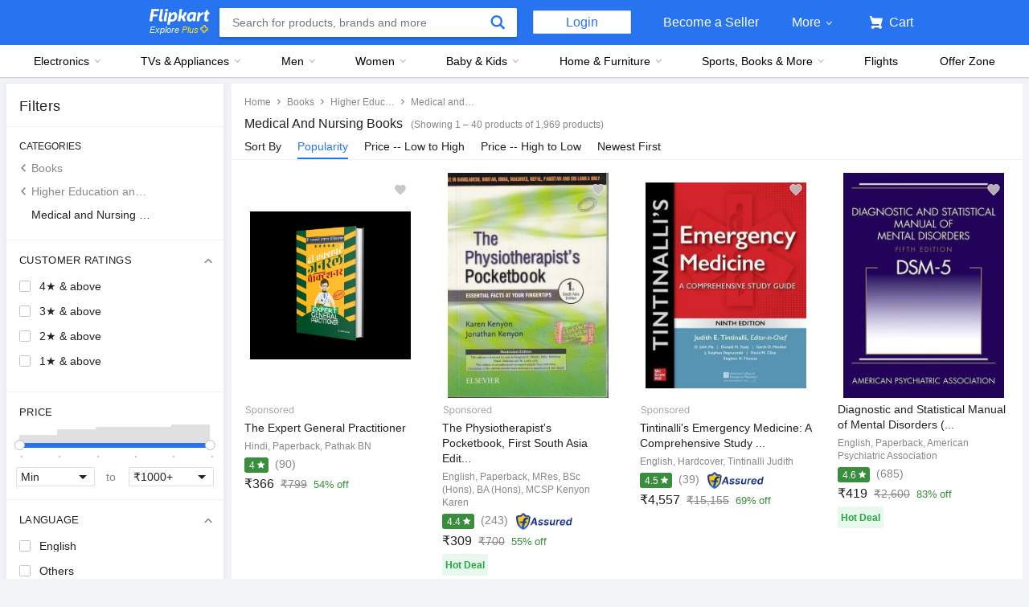

--- FILE ---
content_type: text/html; charset=utf-8
request_url: https://www.flipkart.com/all/~cs-22198a9efc924b7483d76325e36f2eb9/pr?sid=bks,f50,f15&marketplace=FLIPKART&fm=productRecommendation%2FAugmentSelling&iid=R%3Avc%3Bpt%3App%3Buid%3A5c9f5743-48c8-11ef-aefd-ddc0bd1ddba9%3B.cid%3AS_F_N_bks_f50_f15__d_50-100__NONE_ALL%3Bnid%3Abks_f50_f15_%3Bet%3AS%3Beid%3Abks_f50_f15_%3Bmp%3AF%3Bct%3Ad%3Bat%3ADEFAULT%3B&ppt=None&ppn=None&ssid=c4glk4ye4g0000001721721085749&otracker=pp_reco_You%2Bmight%2Bbe%2Binterested%2Bin_2_32.dealCard.OMU_cid%3AS_F_N_bks_f50_f15__d_50-100__NONE_ALL%3Bnid%3Abks_f50_f15_%3Bet%3AS%3Beid%3Abks_f50_f15_%3Bmp%3AF%3Bct%3Ad%3Bat%3ADEFAULT%3B&otracker1=pp_reco_PINNED_productRecommendation%2FAugmentSelling_You%2Bmight%2Bbe%2Binterested%2Bin_BANNER_HORIZONTAL_dealCard_cc_2_NA_view-all&cid=cid%3AS_F_N_bks_f50_f15__d_50-100__NONE_ALL%3Bnid%3Abks_f50_f15_%3Bet%3AS%3Beid%3Abks_f50_f15_%3Bmp%3AF%3Bct%3Ad%3Bat%3ADEFAULT%3B
body_size: 160791
content:
<!doctype html><html lang="en"><head><link href="https://rukminim2.flixcart.com" rel="preconnect"/><link rel="stylesheet" href="//static-assets-web.flixcart.com/fk-p-linchpin-web/fk-cp-zion/css/bundle.aa1465.css"/><link rel="stylesheet" href="//static-assets-web.flixcart.com/fk-p-linchpin-web/fk-cp-zion/css/bundle.fbaef9.css"/><meta http-equiv="Content-type" content="text/html; charset=utf-8"/><meta http-equiv="X-UA-Compatible" content="IE=Edge"/><meta property="fb:page_id" content="102988293558"/><meta property="fb:admins" content="658873552,624500995,100000233612389"/><link rel="shortcut icon" href="https://static-assets-web.flixcart.com/www/promos/new/20150528-140547-favicon-retina.ico"/><link type="application/opensearchdescription+xml" rel="search" href="/osdd.xml?v=2"/><meta property="og:type" content="website"/><meta name="og_site_name" property="og:site_name" content="Flipkart.com"/><link rel="apple-touch-icon" sizes="57x57" href="/apple-touch-icon-57x57.png"/><link rel="apple-touch-icon" sizes="72x72" href="/apple-touch-icon-72x72.png"/><link rel="apple-touch-icon" sizes="114x114" href="/apple-touch-icon-114x114.png"/><link rel="apple-touch-icon" sizes="144x144" href="/apple-touch-icon-144x144.png"/><link rel="apple-touch-icon" href="/apple-touch-icon-57x57.png"/><meta name="twitter:card" content="app"><meta name="twitter:site" content="@flipkart"><meta name="twitter:creator" content="@flipkart"><meta name="twitter:title" content="Cs 22198a9efc924b7483d76325e36f2eb9 - Buy Cs 22198a9efc924b7483d76325e36f2eb9 Online at Low Prices In India | Flipkart.com"><meta name="twitter:description" content="Shop for electronics, apparels & more using our Flipkart app Free shipping & COD."><meta name="twitter:app:country" content="in"><meta name="al:ios:app_name" content="Flipkart"><meta name="al:ios:app_store_id" content="742044692"><meta name="twitter:app:name:iphone" content="Flipkart"><meta name="twitter:app:id:iphone" content="742044692"><meta name="twitter:app:url:iphone" content="http://dl.flipkart.com/dl/home?"><meta name="twitter:app:name:ipad" content="Flipkart"><meta name="twitter:app:id:ipad" content="742044692"><meta name="twitter:app:url:ipad" content="http://dl.flipkart.com/dl/home?"><meta name="twitter:app:name:googleplay" content="Flipkart"><meta name="twitter:app:id:googleplay" content="com.flipkart.android"><meta name="twitter:app:url:googleplay" content="http://dl.flipkart.com/dl/home?"><style>#container {
			height: 100%;
		}</style> <script src="//static-assets-web.flixcart.com/fk-p-linchpin-web/fk-cp-zion/js/runtime.092f16f5.js" defer="defer" crossorigin="anonymous"></script><script src="//static-assets-web.flixcart.com/fk-p-linchpin-web/fk-cp-zion/js/vendor.79dfd802.js" defer="defer" crossorigin="anonymous"></script><script src="//static-assets-web.flixcart.com/fk-p-linchpin-web/fk-cp-zion/js/app_common.3b9e09f1.js" defer="defer" crossorigin="anonymous"></script><script src="//static-assets-web.flixcart.com/fk-p-linchpin-web/fk-cp-zion/js/app_modules.f883c700.js" defer="defer" crossorigin="anonymous"></script><script src="//static-assets-web.flixcart.com/fk-p-linchpin-web/fk-cp-zion/js/app.5e587304.js" defer="defer" crossorigin="anonymous"></script> <link rel="stylesheet" href="//static-assets-web.flixcart.com/fk-p-linchpin-web/fk-cp-zion/css/Browse.chunk.647087.css"/><title>Cs 22198a9efc924b7483d76325e36f2eb9 - Buy Cs 22198a9efc924b7483d76325e36f2eb9 Online at Low Prices In India | Flipkart.com</title><meta name="og_title" property="og:title" content="Cs 22198a9efc924b7483d76325e36f2eb9 - Buy Cs 22198a9efc924b7483d76325e36f2eb9 Online at Low Prices In India | Flipkart.com"/><meta name="Keywords" content="Cs 22198a9efc924b7483d76325e36f2eb9 All"/> <meta name="Description" content="Cs 22198a9efc924b7483d76325e36f2eb9 - Shop Cs 22198a9efc924b7483d76325e36f2eb9 Online at Best Prices in India on Flipkart.com. &amp;#10004; Free Shipping &amp;#10004; Cash on Delivery &amp;#10004; Best Offers"/><meta property="og:description" content="Cs 22198a9efc924b7483d76325e36f2eb9 - Shop Cs 22198a9efc924b7483d76325e36f2eb9 Online at Best Prices in India on Flipkart.com. &amp;#10004; Free Shipping &amp;#10004; Cash on Delivery &amp;#10004; Best Offers"/> <meta name="robots" content="noindex"/>   <meta name="og_url" property="og:url" content="https://www.flipkart.com/all/~cs-22198a9efc924b7483d76325e36f2eb9/pr?sid&#x3D;bks,f50,f15"/><meta name="msvalidate.01" content="F4EEB3A0AFFDD385992A06E6920C0AC3"/> <!--[if IE 9 ]>
	<script nonce="2206958593348064431">
		window.browserVersion = 'IE9';
		document.documentElement.className += ' ie9';
	</script>
	<![endif]--><!--[if !IE]><!--><script nonce="2206958593348064431">if (/*@cc_on!@*/false) {
			window.browserVersion = 'IE10';
			document.documentElement.className += ' ie10';
		}</script><!--<![endif]--> <script nonce="2206958593348064431">;window.NREUM||(NREUM={});NREUM.init={distributed_tracing:{enabled:true},privacy:{cookies_enabled:true},ajax:{deny_list:["bam.nr-data.net"]}};

			;NREUM.loader_config={accountID:"3700282",trustKey:"3679896",agentID:"1588759528",licenseKey:"NRJS-dd5f16cdf95712c6cba",applicationID:"1588759528"}
			;NREUM.info={beacon:"bam.nr-data.net",errorBeacon:"bam.nr-data.net",licenseKey:"NRJS-dd5f16cdf95712c6cba",applicationID:"1588759528",sa:1}

			;/*! For license information please see nr-loader-spa-1.236.0.min.js.LICENSE.txt */
			(()=>{"use strict";var e,t,r={5763:(e,t,r)=>{r.d(t,{P_:()=>l,Mt:()=>g,C5:()=>s,DL:()=>v,OP:()=>T,lF:()=>D,Yu:()=>y,Dg:()=>h,CX:()=>c,GE:()=>b,sU:()=>_});var n=r(8632),i=r(9567);const o={beacon:n.ce.beacon,errorBeacon:n.ce.errorBeacon,licenseKey:void 0,applicationID:void 0,sa:void 0,queueTime:void 0,applicationTime:void 0,ttGuid:void 0,user:void 0,account:void 0,product:void 0,extra:void 0,jsAttributes:{},userAttributes:void 0,atts:void 0,transactionName:void 0,tNamePlain:void 0},a={};function s(e){if(!e)throw new Error("All info objects require an agent identifier!");if(!a[e])throw new Error("Info for ".concat(e," was never set"));return a[e]}function c(e,t){if(!e)throw new Error("All info objects require an agent identifier!");a[e]=(0,i.D)(t,o),(0,n.Qy)(e,a[e],"info")}var u=r(7056);const d=()=>{const e={blockSelector:"[data-nr-block]",maskInputOptions:{password:!0}};return{allow_bfcache:!0,privacy:{cookies_enabled:!0},ajax:{deny_list:void 0,enabled:!0,harvestTimeSeconds:10},distributed_tracing:{enabled:void 0,exclude_newrelic_header:void 0,cors_use_newrelic_header:void 0,cors_use_tracecontext_headers:void 0,allowed_origins:void 0},session:{domain:void 0,expiresMs:u.oD,inactiveMs:u.Hb},ssl:void 0,obfuscate:void 0,jserrors:{enabled:!0,harvestTimeSeconds:10},metrics:{enabled:!0},page_action:{enabled:!0,harvestTimeSeconds:30},page_view_event:{enabled:!0},page_view_timing:{enabled:!0,harvestTimeSeconds:30,long_task:!1},session_trace:{enabled:!0,harvestTimeSeconds:10},harvest:{tooManyRequestsDelay:60},session_replay:{enabled:!1,harvestTimeSeconds:60,sampleRate:.1,errorSampleRate:.1,maskTextSelector:"*",maskAllInputs:!0,get blockClass(){return"nr-block"},get ignoreClass(){return"nr-ignore"},get maskTextClass(){return"nr-mask"},get blockSelector(){return e.blockSelector},set blockSelector(t){e.blockSelector+=",".concat(t)},get maskInputOptions(){return e.maskInputOptions},set maskInputOptions(t){e.maskInputOptions={...t,password:!0}}},spa:{enabled:!0,harvestTimeSeconds:10}}},f={};function l(e){if(!e)throw new Error("All configuration objects require an agent identifier!");if(!f[e])throw new Error("Configuration for ".concat(e," was never set"));return f[e]}function h(e,t){if(!e)throw new Error("All configuration objects require an agent identifier!");f[e]=(0,i.D)(t,d()),(0,n.Qy)(e,f[e],"config")}function g(e,t){if(!e)throw new Error("All configuration objects require an agent identifier!");var r=l(e);if(r){for(var n=t.split("."),i=0;i<n.length-1;i++)if("object"!=typeof(r=r[n[i]]))return;r=r[n[n.length-1]]}return r}const p={accountID:void 0,trustKey:void 0,agentID:void 0,licenseKey:void 0,applicationID:void 0,xpid:void 0},m={};function v(e){if(!e)throw new Error("All loader-config objects require an agent identifier!");if(!m[e])throw new Error("LoaderConfig for ".concat(e," was never set"));return m[e]}function b(e,t){if(!e)throw new Error("All loader-config objects require an agent identifier!");m[e]=(0,i.D)(t,p),(0,n.Qy)(e,m[e],"loader_config")}const y=(0,n.mF)().o;var w=r(385),x=r(6818);const A={buildEnv:x.Re,bytesSent:{},queryBytesSent:{},customTransaction:void 0,disabled:!1,distMethod:x.gF,isolatedBacklog:!1,loaderType:void 0,maxBytes:3e4,offset:Math.floor(w._A?.performance?.timeOrigin||w._A?.performance?.timing?.navigationStart||Date.now()),onerror:void 0,origin:""+w._A.location,ptid:void 0,releaseIds:{},session:void 0,xhrWrappable:"function"==typeof w._A.XMLHttpRequest?.prototype?.addEventListener,version:x.q4},E={};function T(e){if(!e)throw new Error("All runtime objects require an agent identifier!");if(!E[e])throw new Error("Runtime for ".concat(e," was never set"));return E[e]}function _(e,t){if(!e)throw new Error("All runtime objects require an agent identifier!");E[e]=(0,i.D)(t,A),(0,n.Qy)(e,E[e],"runtime")}function D(e){return function(e){try{const t=s(e);return!!t.licenseKey&&!!t.errorBeacon&&!!t.applicationID}catch(e){return!1}}(e)}},9567:(e,t,r)=>{r.d(t,{D:()=>i});var n=r(50);function i(e,t){try{if(!e||"object"!=typeof e)return(0,n.Z)("Setting a Configurable requires an object as input");if(!t||"object"!=typeof t)return(0,n.Z)("Setting a Configurable requires a model to set its initial properties");const r=Object.create(Object.getPrototypeOf(t),Object.getOwnPropertyDescriptors(t)),o=0===Object.keys(r).length?e:r;for(let a in o)if(void 0!==e[a])try{"object"==typeof e[a]&&"object"==typeof t[a]?r[a]=i(e[a],t[a]):r[a]=e[a]}catch(e){(0,n.Z)("An error occurred while setting a property of a Configurable",e)}return r}catch(e){(0,n.Z)("An error occured while setting a Configurable",e)}}},6818:(e,t,r)=>{r.d(t,{Re:()=>i,gF:()=>o,q4:()=>n});const n="1.236.0",i="PROD",o="CDN"},385:(e,t,r)=>{r.d(t,{FN:()=>a,IF:()=>u,Nk:()=>f,Tt:()=>s,_A:()=>o,il:()=>n,pL:()=>c,v6:()=>i,w1:()=>d});const n="undefined"!=typeof window&&!!window.document,i="undefined"!=typeof WorkerGlobalScope&&("undefined"!=typeof self&&self instanceof WorkerGlobalScope&&self.navigator instanceof WorkerNavigator||"undefined"!=typeof globalThis&&globalThis instanceof WorkerGlobalScope&&globalThis.navigator instanceof WorkerNavigator),o=n?window:"undefined"!=typeof WorkerGlobalScope&&("undefined"!=typeof self&&self instanceof WorkerGlobalScope&&self||"undefined"!=typeof globalThis&&globalThis instanceof WorkerGlobalScope&&globalThis),a=""+o?.location,s=/iPad|iPhone|iPod/.test(navigator.userAgent),c=s&&"undefined"==typeof SharedWorker,u=(()=>{const e=navigator.userAgent.match(/Firefox[/\s](\d+\.\d+)/);return Array.isArray(e)&&e.length>=2?+e[1]:0})(),d=Boolean(n&&window.document.documentMode),f=!!navigator.sendBeacon},1117:(e,t,r)=>{r.d(t,{w:()=>o});var n=r(50);const i={agentIdentifier:"",ee:void 0};class o{constructor(e){try{if("object"!=typeof e)return(0,n.Z)("shared context requires an object as input");this.sharedContext={},Object.assign(this.sharedContext,i),Object.entries(e).forEach((e=>{let[t,r]=e;Object.keys(i).includes(t)&&(this.sharedContext[t]=r)}))}catch(e){(0,n.Z)("An error occured while setting SharedContext",e)}}}},8e3:(e,t,r)=>{r.d(t,{L:()=>d,R:()=>c});var n=r(2177),i=r(1284),o=r(4322),a=r(3325);const s={};function c(e,t){const r={staged:!1,priority:a.p[t]||0};u(e),s[e].get(t)||s[e].set(t,r)}function u(e){e&&(s[e]||(s[e]=new Map))}function d(){let e=arguments.length>0&&void 0!==arguments[0]?arguments[0]:"",t=arguments.length>1&&void 0!==arguments[1]?arguments[1]:"feature";if(u(e),!e||!s[e].get(t))return a(t);s[e].get(t).staged=!0;const r=[...s[e]];function a(t){const r=e?n.ee.get(e):n.ee,a=o.X.handlers;if(r.backlog&&a){var s=r.backlog[t],c=a[t];if(c){for(var u=0;s&&u<s.length;++u)f(s[u],c);(0,i.D)(c,(function(e,t){(0,i.D)(t,(function(t,r){r[0].on(e,r[1])}))}))}delete a[t],r.backlog[t]=null,r.emit("drain-"+t,[])}}r.every((e=>{let[t,r]=e;return r.staged}))&&(r.sort(((e,t)=>e[1].priority-t[1].priority)),r.forEach((e=>{let[t]=e;a(t)})))}function f(e,t){var r=e[1];(0,i.D)(t[r],(function(t,r){var n=e[0];if(r[0]===n){var i=r[1],o=e[3],a=e[2];i.apply(o,a)}}))}},2177:(e,t,r)=>{r.d(t,{c:()=>f,ee:()=>u});var n=r(8632),i=r(2210),o=r(1284),a=r(5763),s="nr@context";let c=(0,n.fP)();var u;function d(){}function f(e){return(0,i.X)(e,s,l)}function l(){return new d}function h(){u.aborted=!0,u.backlog={}}c.ee?u=c.ee:(u=function e(t,r){var n={},c={},f={},g=!1;try{g=16===r.length&&(0,a.OP)(r).isolatedBacklog}catch(e){}var p={on:b,addEventListener:b,removeEventListener:y,emit:v,get:x,listeners:w,context:m,buffer:A,abort:h,aborted:!1,isBuffering:E,debugId:r,backlog:g?{}:t&&"object"==typeof t.backlog?t.backlog:{}};return p;function m(e){return e&&e instanceof d?e:e?(0,i.X)(e,s,l):l()}function v(e,r,n,i,o){if(!1!==o&&(o=!0),!u.aborted||i){t&&o&&t.emit(e,r,n);for(var a=m(n),s=w(e),d=s.length,f=0;f<d;f++)s[f].apply(a,r);var l=T()[c[e]];return l&&l.push([p,e,r,a]),a}}function b(e,t){n[e]=w(e).concat(t)}function y(e,t){var r=n[e];if(r)for(var i=0;i<r.length;i++)r[i]===t&&r.splice(i,1)}function w(e){return n[e]||[]}function x(t){return f[t]=f[t]||e(p,t)}function A(e,t){var r=T();p.aborted||(0,o.D)(e,(function(e,n){t=t||"feature",c[n]=t,t in r||(r[t]=[])}))}function E(e){return!!T()[c[e]]}function T(){return p.backlog}}(void 0,"globalEE"),c.ee=u)},5546:(e,t,r)=>{r.d(t,{E:()=>n,p:()=>i});var n=r(2177).ee.get("handle");function i(e,t,r,i,o){o?(o.buffer([e],i),o.emit(e,t,r)):(n.buffer([e],i),n.emit(e,t,r))}},4322:(e,t,r)=>{r.d(t,{X:()=>o});var n=r(5546);o.on=a;var i=o.handlers={};function o(e,t,r,o){a(o||n.E,i,e,t,r)}function a(e,t,r,i,o){o||(o="feature"),e||(e=n.E);var a=t[o]=t[o]||{};(a[r]=a[r]||[]).push([e,i])}},3239:(e,t,r)=>{r.d(t,{bP:()=>s,iz:()=>c,m$:()=>a});var n=r(385);let i=!1,o=!1;try{const e={get passive(){return i=!0,!1},get signal(){return o=!0,!1}};n._A.addEventListener("test",null,e),n._A.removeEventListener("test",null,e)}catch(e){}function a(e,t){return i||o?{capture:!!e,passive:i,signal:t}:!!e}function s(e,t){let r=arguments.length>2&&void 0!==arguments[2]&&arguments[2],n=arguments.length>3?arguments[3]:void 0;window.addEventListener(e,t,a(r,n))}function c(e,t){let r=arguments.length>2&&void 0!==arguments[2]&&arguments[2],n=arguments.length>3?arguments[3]:void 0;document.addEventListener(e,t,a(r,n))}},4402:(e,t,r)=>{r.d(t,{Ht:()=>u,M:()=>c,Rl:()=>a,ky:()=>s});var n=r(385);const i="xxxxxxxx-xxxx-4xxx-yxxx-xxxxxxxxxxxx";function o(e,t){return e?15&e[t]:16*Math.random()|0}function a(){const e=n._A?.crypto||n._A?.msCrypto;let t,r=0;return e&&e.getRandomValues&&(t=e.getRandomValues(new Uint8Array(31))),i.split("").map((e=>"x"===e?o(t,++r).toString(16):"y"===e?(3&o()|8).toString(16):e)).join("")}function s(e){const t=n._A?.crypto||n._A?.msCrypto;let r,i=0;t&&t.getRandomValues&&(r=t.getRandomValues(new Uint8Array(31)));const a=[];for(var s=0;s<e;s++)a.push(o(r,++i).toString(16));return a.join("")}function c(){return s(16)}function u(){return s(32)}},7056:(e,t,r)=>{r.d(t,{Bq:()=>n,Hb:()=>o,oD:()=>i});const n="NRBA",i=144e5,o=18e5},7894:(e,t,r)=>{function n(){return Math.round(performance.now())}r.d(t,{z:()=>n})},7243:(e,t,r)=>{r.d(t,{e:()=>o});var n=r(385),i={};function o(e){if(e in i)return i[e];if(0===(e||"").indexOf("data:"))return{protocol:"data"};let t;var r=n._A?.location,o={};if(n.il)t=document.createElement("a"),t.href=e;else try{t=new URL(e,r.href)}catch(e){return o}o.port=t.port;var a=t.href.split("://");!o.port&&a[1]&&(o.port=a[1].split("/")[0].split("@").pop().split(":")[1]),o.port&&"0"!==o.port||(o.port="https"===a[0]?"443":"80"),o.hostname=t.hostname||r.hostname,o.pathname=t.pathname,o.protocol=a[0],"/"!==o.pathname.charAt(0)&&(o.pathname="/"+o.pathname);var s=!t.protocol||":"===t.protocol||t.protocol===r.protocol,c=t.hostname===r.hostname&&t.port===r.port;return o.sameOrigin=s&&(!t.hostname||c),"/"===o.pathname&&(i[e]=o),o}},50:(e,t,r)=>{function n(e,t){"function"==typeof console.warn&&(console.warn("New Relic: ".concat(e)),t&&console.warn(t))}r.d(t,{Z:()=>n})},2587:(e,t,r)=>{r.d(t,{N:()=>c,T:()=>u});var n=r(2177),i=r(5546),o=r(8e3),a=r(3325);const s={stn:[a.D.sessionTrace],err:[a.D.jserrors,a.D.metrics],ins:[a.D.pageAction],spa:[a.D.spa],sr:[a.D.sessionReplay,a.D.sessionTrace]};function c(e,t){const r=n.ee.get(t);e&&"object"==typeof e&&(Object.entries(e).forEach((e=>{let[t,n]=e;void 0===u[t]&&(s[t]?s[t].forEach((e=>{n?(0,i.p)("feat-"+t,[],void 0,e,r):(0,i.p)("block-"+t,[],void 0,e,r),(0,i.p)("rumresp-"+t,[Boolean(n)],void 0,e,r)})):n&&(0,i.p)("feat-"+t,[],void 0,void 0,r),u[t]=Boolean(n))})),Object.keys(s).forEach((e=>{void 0===u[e]&&(s[e]?.forEach((t=>(0,i.p)("rumresp-"+e,[!1],void 0,t,r))),u[e]=!1)})),(0,o.L)(t,a.D.pageViewEvent))}const u={}},2210:(e,t,r)=>{r.d(t,{X:()=>i});var n=Object.prototype.hasOwnProperty;function i(e,t,r){if(n.call(e,t))return e[t];var i=r();if(Object.defineProperty&&Object.keys)try{return Object.defineProperty(e,t,{value:i,writable:!0,enumerable:!1}),i}catch(e){}return e[t]=i,i}},1284:(e,t,r)=>{r.d(t,{D:()=>n});const n=(e,t)=>Object.entries(e||{}).map((e=>{let[r,n]=e;return t(r,n)}))},4351:(e,t,r)=>{r.d(t,{P:()=>o});var n=r(2177);const i=()=>{const e=new WeakSet;return(t,r)=>{if("object"==typeof r&&null!==r){if(e.has(r))return;e.add(r)}return r}};function o(e){try{return JSON.stringify(e,i())}catch(e){try{n.ee.emit("internal-error",[e])}catch(e){}}}},3960:(e,t,r)=>{r.d(t,{K:()=>a,b:()=>o});var n=r(3239);function i(){return"undefined"==typeof document||"complete"===document.readyState}function o(e,t){if(i())return e();(0,n.bP)("load",e,t)}function a(e){if(i())return e();(0,n.iz)("DOMContentLoaded",e)}},8632:(e,t,r)=>{r.d(t,{EZ:()=>u,Qy:()=>c,ce:()=>o,fP:()=>a,gG:()=>d,mF:()=>s});var n=r(7894),i=r(385);const o={beacon:"bam.nr-data.net",errorBeacon:"bam.nr-data.net"};function a(){return i._A.NREUM||(i._A.NREUM={}),void 0===i._A.newrelic&&(i._A.newrelic=i._A.NREUM),i._A.NREUM}function s(){let e=a();return e.o||(e.o={ST:i._A.setTimeout,SI:i._A.setImmediate,CT:i._A.clearTimeout,XHR:i._A.XMLHttpRequest,REQ:i._A.Request,EV:i._A.Event,PR:i._A.Promise,MO:i._A.MutationObserver,FETCH:i._A.fetch}),e}function c(e,t,r){let i=a();const o=i.initializedAgents||{},s=o[e]||{};return Object.keys(s).length||(s.initializedAt={ms:(0,n.z)(),date:new Date}),i.initializedAgents={...o,[e]:{...s,[r]:t}},i}function u(e,t){a()[e]=t}function d(){return function(){let e=a();const t=e.info||{};e.info={beacon:o.beacon,errorBeacon:o.errorBeacon,...t}}(),function(){let e=a();const t=e.init||{};e.init={...t}}(),s(),function(){let e=a();const t=e.loader_config||{};e.loader_config={...t}}(),a()}},7956:(e,t,r)=>{r.d(t,{N:()=>i});var n=r(3239);function i(e){let t=arguments.length>1&&void 0!==arguments[1]&&arguments[1],r=arguments.length>2?arguments[2]:void 0,i=arguments.length>3?arguments[3]:void 0;return void(0,n.iz)("visibilitychange",(function(){if(t)return void("hidden"==document.visibilityState&&e());e(document.visibilityState)}),r,i)}},1214:(e,t,r)=>{r.d(t,{em:()=>v,u5:()=>N,QU:()=>S,_L:()=>I,Gm:()=>L,Lg:()=>M,gy:()=>U,BV:()=>Q,Kf:()=>ee});var n=r(2177);const i="nr@original";var o=Object.prototype.hasOwnProperty,a=!1;function s(e,t){return e||(e=n.ee),r.inPlace=function(e,t,n,i,o){n||(n="");var a,s,c,u="-"===n.charAt(0);for(c=0;c<t.length;c++)d(a=e[s=t[c]])||(e[s]=r(a,u?s+n:n,i,s,o))},r.flag=i,r;function r(t,r,n,a,s){return d(t)?t:(r||(r=""),nrWrapper[i]=t,u(t,nrWrapper,e),nrWrapper);function nrWrapper(){var i,u,d,f;try{u=this,i=[...arguments],d="function"==typeof n?n(i,u):n||{}}catch(t){c([t,"",[i,u,a],d],e)}o(r+"start",[i,u,a],d,s);try{return f=t.apply(u,i)}catch(e){throw o(r+"err",[i,u,e],d,s),e}finally{o(r+"end",[i,u,f],d,s)}}}function o(r,n,i,o){if(!a||t){var s=a;a=!0;try{e.emit(r,n,i,t,o)}catch(t){c([t,r,n,i],e)}a=s}}}function c(e,t){t||(t=n.ee);try{t.emit("internal-error",e)}catch(e){}}function u(e,t,r){if(Object.defineProperty&&Object.keys)try{return Object.keys(e).forEach((function(r){Object.defineProperty(t,r,{get:function(){return e[r]},set:function(t){return e[r]=t,t}})})),t}catch(e){c([e],r)}for(var n in e)o.call(e,n)&&(t[n]=e[n]);return t}function d(e){return!(e&&e instanceof Function&&e.apply&&!e[i])}var f=r(2210),l=r(385);const h={},g=XMLHttpRequest,p="addEventListener",m="removeEventListener";function v(e){var t=function(e){return(e||n.ee).get("events")}(e);if(h[t.debugId]++)return t;h[t.debugId]=1;var r=s(t,!0);function i(e){r.inPlace(e,[p,m],"-",o)}function o(e,t){return e[1]}return"getPrototypeOf"in Object&&(l.il&&b(document,i),b(l._A,i),b(g.prototype,i)),t.on(p+"-start",(function(e,t){var n=e[1];if(null!==n&&("function"==typeof n||"object"==typeof n)){var i=(0,f.X)(n,"nr@wrapped",(function(){var e={object:function(){if("function"!=typeof n.handleEvent)return;return n.handleEvent.apply(n,arguments)},function:n}[typeof n];return e?r(e,"fn-",null,e.name||"anonymous"):n}));this.wrapped=e[1]=i}})),t.on(m+"-start",(function(e){e[1]=this.wrapped||e[1]})),t}function b(e,t){let r=e;for(;"object"==typeof r&&!Object.prototype.hasOwnProperty.call(r,p);)r=Object.getPrototypeOf(r);for(var n=arguments.length,i=new Array(n>2?n-2:0),o=2;o<n;o++)i[o-2]=arguments[o];r&&t(r,...i)}var y="fetch-",w=y+"body-",x=["arrayBuffer","blob","json","text","formData"],A=l._A.Request,E=l._A.Response,T="prototype",_="nr@context";const D={};function N(e){const t=function(e){return(e||n.ee).get("fetch")}(e);if(!(A&&E&&l._A.fetch))return t;if(D[t.debugId]++)return t;function r(e,r,n){var i=e[r];"function"==typeof i&&(e[r]=function(){var e,r=[...arguments],o={};t.emit(n+"before-start",[r],o),o[_]&&o[_].dt&&(e=o[_].dt);var a=i.apply(this,r);return t.emit(n+"start",[r,e],a),a.then((function(e){return t.emit(n+"end",[null,e],a),e}),(function(e){throw t.emit(n+"end",[e],a),e}))})}return D[t.debugId]=1,x.forEach((e=>{r(A[T],e,w),r(E[T],e,w)})),r(l._A,"fetch",y),t.on(y+"end",(function(e,r){var n=this;if(r){var i=r.headers.get("content-length");null!==i&&(n.rxSize=i),t.emit(y+"done",[null,r],n)}else t.emit(y+"done",[e],n)})),t}const O={},j=["pushState","replaceState"];function S(e){const t=function(e){return(e||n.ee).get("history")}(e);return!l.il||O[t.debugId]++||(O[t.debugId]=1,s(t).inPlace(window.history,j,"-")),t}var P=r(3239);const C={},R=["appendChild","insertBefore","replaceChild"];function I(e){const t=function(e){return(e||n.ee).get("jsonp")}(e);if(!l.il||C[t.debugId])return t;C[t.debugId]=!0;var r=s(t),i=/[?&](?:callback|cb)=([^&#]+)/,o=/(.*)\.([^.]+)/,a=/^(\w+)(\.|$)(.*)$/;function c(e,t){var r=e.match(a),n=r[1],i=r[3];return i?c(i,t[n]):t[n]}return r.inPlace(Node.prototype,R,"dom-"),t.on("dom-start",(function(e){!function(e){if(!e||"string"!=typeof e.nodeName||"script"!==e.nodeName.toLowerCase())return;if("function"!=typeof e.addEventListener)return;var n=(a=e.src,s=a.match(i),s?s[1]:null);var a,s;if(!n)return;var u=function(e){var t=e.match(o);if(t&&t.length>=3)return{key:t[2],parent:c(t[1],window)};return{key:e,parent:window}}(n);if("function"!=typeof u.parent[u.key])return;var d={};function f(){t.emit("jsonp-end",[],d),e.removeEventListener("load",f,(0,P.m$)(!1)),e.removeEventListener("error",l,(0,P.m$)(!1))}function l(){t.emit("jsonp-error",[],d),t.emit("jsonp-end",[],d),e.removeEventListener("load",f,(0,P.m$)(!1)),e.removeEventListener("error",l,(0,P.m$)(!1))}r.inPlace(u.parent,[u.key],"cb-",d),e.addEventListener("load",f,(0,P.m$)(!1)),e.addEventListener("error",l,(0,P.m$)(!1)),t.emit("new-jsonp",[e.src],d)}(e[0])})),t}var k=r(5763);const H={};function L(e){const t=function(e){return(e||n.ee).get("mutation")}(e);if(!l.il||H[t.debugId])return t;H[t.debugId]=!0;var r=s(t),i=k.Yu.MO;return i&&(window.MutationObserver=function(e){return this instanceof i?new i(r(e,"fn-")):i.apply(this,arguments)},MutationObserver.prototype=i.prototype),t}const z={};function M(e){const t=function(e){return(e||n.ee).get("promise")}(e);if(z[t.debugId])return t;z[t.debugId]=!0;var r=n.c,o=s(t),a=k.Yu.PR;return a&&function(){function e(r){var n=t.context(),i=o(r,"executor-",n,null,!1);const s=Reflect.construct(a,[i],e);return t.context(s).getCtx=function(){return n},s}l._A.Promise=e,Object.defineProperty(e,"name",{value:"Promise"}),e.toString=function(){return a.toString()},Object.setPrototypeOf(e,a),["all","race"].forEach((function(r){const n=a[r];e[r]=function(e){let i=!1;[...e||[]].forEach((e=>{this.resolve(e).then(a("all"===r),a(!1))}));const o=n.apply(this,arguments);return o;function a(e){return function(){t.emit("propagate",[null,!i],o,!1,!1),i=i||!e}}}})),["resolve","reject"].forEach((function(r){const n=a[r];e[r]=function(e){const r=n.apply(this,arguments);return e!==r&&t.emit("propagate",[e,!0],r,!1,!1),r}})),e.prototype=a.prototype;const n=a.prototype.then;a.prototype.then=function(){var e=this,i=r(e);i.promise=e;for(var a=arguments.length,s=new Array(a),c=0;c<a;c++)s[c]=arguments[c];s[0]=o(s[0],"cb-",i,null,!1),s[1]=o(s[1],"cb-",i,null,!1);const u=n.apply(this,s);return i.nextPromise=u,t.emit("propagate",[e,!0],u,!1,!1),u},a.prototype.then[i]=n,t.on("executor-start",(function(e){e[0]=o(e[0],"resolve-",this,null,!1),e[1]=o(e[1],"resolve-",this,null,!1)})),t.on("executor-err",(function(e,t,r){e[1](r)})),t.on("cb-end",(function(e,r,n){t.emit("propagate",[n,!0],this.nextPromise,!1,!1)})),t.on("propagate",(function(e,r,n){this.getCtx&&!r||(this.getCtx=function(){if(e instanceof Promise)var r=t.context(e);return r&&r.getCtx?r.getCtx():this})}))}(),t}const B={},F="requestAnimationFrame";function U(e){const t=function(e){return(e||n.ee).get("raf")}(e);if(!l.il||B[t.debugId]++)return t;B[t.debugId]=1;var r=s(t);return r.inPlace(window,[F],"raf-"),t.on("raf-start",(function(e){e[0]=r(e[0],"fn-")})),t}const q={},G="setTimeout",V="setInterval",X="clearTimeout",W="-start",Z="-",$=[G,"setImmediate",V,X,"clearImmediate"];function Q(e){const t=function(e){return(e||n.ee).get("timer")}(e);if(q[t.debugId]++)return t;q[t.debugId]=1;var r=s(t);return r.inPlace(l._A,$.slice(0,2),G+Z),r.inPlace(l._A,$.slice(2,3),V+Z),r.inPlace(l._A,$.slice(3),X+Z),t.on(V+W,(function(e,t,n){e[0]=r(e[0],"fn-",null,n)})),t.on(G+W,(function(e,t,n){this.method=n,this.timerDuration=isNaN(e[1])?0:+e[1],e[0]=r(e[0],"fn-",this,n)})),t}var Y=r(50);const K={},J=["open","send"];function ee(e){var t=e||n.ee;const r=function(e){return(e||n.ee).get("xhr")}(t);if(K[r.debugId]++)return r;K[r.debugId]=1,v(t);var i=s(r),o=k.Yu.XHR,a=k.Yu.MO,c=k.Yu.PR,u=k.Yu.SI,d="readystatechange",f=["onload","onerror","onabort","onloadstart","onloadend","onprogress","ontimeout"],h=[],g=l._A.XMLHttpRequest.listeners,p=l._A.XMLHttpRequest=function(e){var t=new o(e);function n(){try{r.emit("new-xhr",[t],t),t.addEventListener(d,b,(0,P.m$)(!1))}catch(e){(0,Y.Z)("An error occured while intercepting XHR",e);try{r.emit("internal-error",[e])}catch(e){}}}return this.listeners=g?[...g,n]:[n],this.listeners.forEach((e=>e())),t};function m(e,t){i.inPlace(t,["onreadystatechange"],"fn-",E)}function b(){var e=this,t=r.context(e);e.readyState>3&&!t.resolved&&(t.resolved=!0,r.emit("xhr-resolved",[],e)),i.inPlace(e,f,"fn-",E)}if(function(e,t){for(var r in e)t[r]=e[r]}(o,p),p.prototype=o.prototype,i.inPlace(p.prototype,J,"-xhr-",E),r.on("send-xhr-start",(function(e,t){m(e,t),function(e){h.push(e),a&&(y?y.then(A):u?u(A):(w=-w,x.data=w))}(t)})),r.on("open-xhr-start",m),a){var y=c&&c.resolve();if(!u&&!c){var w=1,x=document.createTextNode(w);new a(A).observe(x,{characterData:!0})}}else t.on("fn-end",(function(e){e[0]&&e[0].type===d||A()}));function A(){for(var e=0;e<h.length;e++)m(0,h[e]);h.length&&(h=[])}function E(e,t){return t}return r}},7825:(e,t,r)=>{r.d(t,{t:()=>n});const n=r(3325).D.ajax},6660:(e,t,r)=>{r.d(t,{A:()=>i,t:()=>n});const n=r(3325).D.jserrors,i="nr@seenError"},3081:(e,t,r)=>{r.d(t,{gF:()=>o,mY:()=>i,t9:()=>n,vz:()=>s,xS:()=>a});const n=r(3325).D.metrics,i="sm",o="cm",a="storeSupportabilityMetrics",s="storeEventMetrics"},4649:(e,t,r)=>{r.d(t,{t:()=>n});const n=r(3325).D.pageAction},7633:(e,t,r)=>{r.d(t,{Dz:()=>i,OJ:()=>a,qw:()=>o,t9:()=>n});const n=r(3325).D.pageViewEvent,i="firstbyte",o="domcontent",a="windowload"},9251:(e,t,r)=>{r.d(t,{t:()=>n});const n=r(3325).D.pageViewTiming},3614:(e,t,r)=>{r.d(t,{BST_RESOURCE:()=>i,END:()=>s,FEATURE_NAME:()=>n,FN_END:()=>u,FN_START:()=>c,PUSH_STATE:()=>d,RESOURCE:()=>o,START:()=>a});const n=r(3325).D.sessionTrace,i="bstResource",o="resource",a="-start",s="-end",c="fn"+a,u="fn"+s,d="pushState"},7836:(e,t,r)=>{r.d(t,{BODY:()=>A,CB_END:()=>E,CB_START:()=>u,END:()=>x,FEATURE_NAME:()=>i,FETCH:()=>_,FETCH_BODY:()=>v,FETCH_DONE:()=>m,FETCH_START:()=>p,FN_END:()=>c,FN_START:()=>s,INTERACTION:()=>l,INTERACTION_API:()=>d,INTERACTION_EVENTS:()=>o,JSONP_END:()=>b,JSONP_NODE:()=>g,JS_TIME:()=>T,MAX_TIMER_BUDGET:()=>a,REMAINING:()=>f,SPA_NODE:()=>h,START:()=>w,originalSetTimeout:()=>y});var n=r(5763);const i=r(3325).D.spa,o=["click","submit","keypress","keydown","keyup","change"],a=999,s="fn-start",c="fn-end",u="cb-start",d="api-ixn-",f="remaining",l="interaction",h="spaNode",g="jsonpNode",p="fetch-start",m="fetch-done",v="fetch-body-",b="jsonp-end",y=n.Yu.ST,w="-start",x="-end",A="-body",E="cb"+x,T="jsTime",_="fetch"},5938:(e,t,r)=>{r.d(t,{W:()=>o});var n=r(5763),i=r(2177);class o{constructor(e,t,r){this.agentIdentifier=e,this.aggregator=t,this.ee=i.ee.get(e,(0,n.OP)(this.agentIdentifier).isolatedBacklog),this.featureName=r,this.blocked=!1}}},9144:(e,t,r)=>{r.d(t,{j:()=>m});var n=r(3325),i=r(5763),o=r(5546),a=r(2177),s=r(7894),c=r(8e3),u=r(3960),d=r(385),f=r(50),l=r(3081),h=r(8632);function g(){const e=(0,h.gG)();["setErrorHandler","finished","addToTrace","inlineHit","addRelease","addPageAction","setCurrentRouteName","setPageViewName","setCustomAttribute","interaction","noticeError","setUserId"].forEach((t=>{e[t]=function(){for(var r=arguments.length,n=new Array(r),i=0;i<r;i++)n[i]=arguments[i];return function(t){for(var r=arguments.length,n=new Array(r>1?r-1:0),i=1;i<r;i++)n[i-1]=arguments[i];let o=[];return Object.values(e.initializedAgents).forEach((e=>{e.exposed&&e.api[t]&&o.push(e.api[t](...n))})),o.length>1?o:o[0]}(t,...n)}}))}var p=r(2587);function m(e){let t=arguments.length>1&&void 0!==arguments[1]?arguments[1]:{},m=arguments.length>2?arguments[2]:void 0,v=arguments.length>3?arguments[3]:void 0,{init:b,info:y,loader_config:w,runtime:x={loaderType:m},exposed:A=!0}=t;const E=(0,h.gG)();y||(b=E.init,y=E.info,w=E.loader_config),(0,i.Dg)(e,b||{}),(0,i.GE)(e,w||{}),(0,i.sU)(e,x),y.jsAttributes??={},d.v6&&(y.jsAttributes.isWorker=!0),(0,i.CX)(e,y),g();const T=function(e,t){t||(0,c.R)(e,"api");const h={};var g=a.ee.get(e),p=g.get("tracer"),m="api-",v=m+"ixn-";function b(t,r,n,o){const a=(0,i.C5)(e);return null===r?delete a.jsAttributes[t]:(0,i.CX)(e,{...a,jsAttributes:{...a.jsAttributes,[t]:r}}),x(m,n,!0,o||null===r?"session":void 0)(t,r)}function y(){}["setErrorHandler","finished","addToTrace","inlineHit","addRelease"].forEach((e=>h[e]=x(m,e,!0,"api"))),h.addPageAction=x(m,"addPageAction",!0,n.D.pageAction),h.setCurrentRouteName=x(m,"routeName",!0,n.D.spa),h.setPageViewName=function(t,r){if("string"==typeof t)return"/"!==t.charAt(0)&&(t="/"+t),(0,i.OP)(e).customTransaction=(r||"http://custom.transaction")+t,x(m,"setPageViewName",!0)()},h.setCustomAttribute=function(e,t){let r=arguments.length>2&&void 0!==arguments[2]&&arguments[2];if("string"==typeof e){if(["string","number"].includes(typeof t)||null===t)return b(e,t,"setCustomAttribute",r);(0,f.Z)("Failed to execute setCustomAttribute.\nNon-null value must be a string or number type, but a type of <".concat(typeof t,"> was provided."))}else(0,f.Z)("Failed to execute setCustomAttribute.\nName must be a string type, but a type of <".concat(typeof e,"> was provided."))},h.setUserId=function(e){if("string"==typeof e||null===e)return b("enduser.id",e,"setUserId",!0);(0,f.Z)("Failed to execute setUserId.\nNon-null value must be a string type, but a type of <".concat(typeof e,"> was provided."))},h.interaction=function(){return(new y).get()};var w=y.prototype={createTracer:function(e,t){var r={},i=this,a="function"==typeof t;return(0,o.p)(v+"tracer",[(0,s.z)(),e,r],i,n.D.spa,g),function(){if(p.emit((a?"":"no-")+"fn-start",[(0,s.z)(),i,a],r),a)try{return t.apply(this,arguments)}catch(e){throw p.emit("fn-err",[arguments,this,"string"==typeof e?new Error(e):e],r),e}finally{p.emit("fn-end",[(0,s.z)()],r)}}}};function x(e,t,r,i){return function(){return(0,o.p)(l.xS,["API/"+t+"/called"],void 0,n.D.metrics,g),i&&(0,o.p)(e+t,[(0,s.z)(),...arguments],r?null:this,i,g),r?void 0:this}}function A(){r.e(439).then(r.bind(r,7438)).then((t=>{let{setAPI:r}=t;r(e),(0,c.L)(e,"api")})).catch((()=>(0,f.Z)("Downloading runtime APIs failed...")))}return["actionText","setName","setAttribute","save","ignore","onEnd","getContext","end","get"].forEach((e=>{w[e]=x(v,e,void 0,n.D.spa)})),h.noticeError=function(e,t){"string"==typeof e&&(e=new Error(e)),(0,o.p)(l.xS,["API/noticeError/called"],void 0,n.D.metrics,g),(0,o.p)("err",[e,(0,s.z)(),!1,t],void 0,n.D.jserrors,g)},d.il?(0,u.b)((()=>A()),!0):A(),h}(e,v);return(0,h.Qy)(e,T,"api"),(0,h.Qy)(e,A,"exposed"),(0,h.EZ)("activatedFeatures",p.T),T}},3325:(e,t,r)=>{r.d(t,{D:()=>n,p:()=>i});const n={ajax:"ajax",jserrors:"jserrors",metrics:"metrics",pageAction:"page_action",pageViewEvent:"page_view_event",pageViewTiming:"page_view_timing",sessionReplay:"session_replay",sessionTrace:"session_trace",spa:"spa"},i={[n.pageViewEvent]:1,[n.pageViewTiming]:2,[n.metrics]:3,[n.jserrors]:4,[n.ajax]:5,[n.sessionTrace]:6,[n.pageAction]:7,[n.spa]:8,[n.sessionReplay]:9}}},n={};function i(e){var t=n[e];if(void 0!==t)return t.exports;var o=n[e]={exports:{}};return r[e](o,o.exports,i),o.exports}i.m=r,i.d=(e,t)=>{for(var r in t)i.o(t,r)&&!i.o(e,r)&&Object.defineProperty(e,r,{enumerable:!0,get:t[r]})},i.f={},i.e=e=>Promise.all(Object.keys(i.f).reduce(((t,r)=>(i.f[r](e,t),t)),[])),i.u=e=>(({78:"page_action-aggregate",147:"metrics-aggregate",242:"session-manager",317:"jserrors-aggregate",348:"page_view_timing-aggregate",412:"lazy-feature-loader",439:"async-api",538:"recorder",590:"session_replay-aggregate",675:"compressor",733:"session_trace-aggregate",786:"page_view_event-aggregate",873:"spa-aggregate",898:"ajax-aggregate"}[e]||e)+"."+{78:"ac76d497",147:"3dc53903",148:"1a20d5fe",242:"2a64278a",317:"49e41428",348:"bd6de33a",412:"2f55ce66",439:"30bd804e",538:"1b18459f",590:"cf0efb30",675:"ae9f91a8",733:"83105561",786:"06482edd",860:"03a8b7a5",873:"e6b09d52",898:"998ef92b"}[e]+"-1.236.0.min.js"),i.o=(e,t)=>Object.prototype.hasOwnProperty.call(e,t),e={},t="NRBA:",i.l=(r,n,o,a)=>{if(e[r])e[r].push(n);else{var s,c;if(void 0!==o)for(var u=document.getElementsByTagName("script"),d=0;d<u.length;d++){var f=u[d];if(f.getAttribute("src")==r||f.getAttribute("data-webpack")==t+o){s=f;break}}s||(c=!0,(s=document.createElement("script")).charset="utf-8",s.timeout=120,i.nc&&s.setAttribute("nonce",i.nc),s.setAttribute("data-webpack",t+o),s.src=r),e[r]=[n];var l=(t,n)=>{s.onerror=s.onload=null,clearTimeout(h);var i=e[r];if(delete e[r],s.parentNode&&s.parentNode.removeChild(s),i&&i.forEach((e=>e(n))),t)return t(n)},h=setTimeout(l.bind(null,void 0,{type:"timeout",target:s}),12e4);s.onerror=l.bind(null,s.onerror),s.onload=l.bind(null,s.onload),c&&document.head.appendChild(s)}},i.r=e=>{"undefined"!=typeof Symbol&&Symbol.toStringTag&&Object.defineProperty(e,Symbol.toStringTag,{value:"Module"}),Object.defineProperty(e,"__esModule",{value:!0})},i.j=364,i.p="https://js-agent.newrelic.com/",(()=>{var e={364:0,953:0};i.f.j=(t,r)=>{var n=i.o(e,t)?e[t]:void 0;if(0!==n)if(n)r.push(n[2]);else{var o=new Promise(((r,i)=>n=e[t]=[r,i]));r.push(n[2]=o);var a=i.p+i.u(t),s=new Error;i.l(a,(r=>{if(i.o(e,t)&&(0!==(n=e[t])&&(e[t]=void 0),n)){var o=r&&("load"===r.type?"missing":r.type),a=r&&r.target&&r.target.src;s.message="Loading chunk "+t+" failed.\n("+o+": "+a+")",s.name="ChunkLoadError",s.type=o,s.request=a,n[1](s)}}),"chunk-"+t,t)}};var t=(t,r)=>{var n,o,[a,s,c]=r,u=0;if(a.some((t=>0!==e[t]))){for(n in s)i.o(s,n)&&(i.m[n]=s[n]);if(c)c(i)}for(t&&t(r);u<a.length;u++)o=a[u],i.o(e,o)&&e[o]&&e[o][0](),e[o]=0},r=window.webpackChunkNRBA=window.webpackChunkNRBA||[];r.forEach(t.bind(null,0)),r.push=t.bind(null,r.push.bind(r))})();var o={};(()=>{i.r(o);var e=i(3325),t=i(5763);const r=Object.values(e.D);function n(e){const n={};return r.forEach((r=>{n[r]=function(e,r){return!1!==(0,t.Mt)(r,"".concat(e,".enabled"))}(r,e)})),n}var a=i(9144);var s=i(5546),c=i(385),u=i(8e3),d=i(5938),f=i(3960),l=i(50);class h extends d.W{constructor(e,t,r){let n=!(arguments.length>3&&void 0!==arguments[3])||arguments[3];super(e,t,r),this.auto=n,this.abortHandler,this.featAggregate,this.onAggregateImported,n&&(0,u.R)(e,r)}importAggregator(){let e=arguments.length>0&&void 0!==arguments[0]?arguments[0]:{};if(this.featAggregate||!this.auto)return;const r=c.il&&!0===(0,t.Mt)(this.agentIdentifier,"privacy.cookies_enabled");let n;this.onAggregateImported=new Promise((e=>{n=e}));const o=async()=>{let t;try{if(r){const{setupAgentSession:e}=await Promise.all([i.e(860),i.e(242)]).then(i.bind(i,3228));t=e(this.agentIdentifier)}}catch(e){(0,l.Z)("A problem occurred when starting up session manager. This page will not start or extend any session.",e)}try{if(!this.shouldImportAgg(this.featureName,t))return void(0,u.L)(this.agentIdentifier,this.featureName);const{lazyFeatureLoader:r}=await i.e(412).then(i.bind(i,8582)),{Aggregate:o}=await r(this.featureName,"aggregate");this.featAggregate=new o(this.agentIdentifier,this.aggregator,e),n(!0)}catch(e){(0,l.Z)("Downloading and initializing ".concat(this.featureName," failed..."),e),this.abortHandler?.(),n(!1)}};c.il?(0,f.b)((()=>o()),!0):o()}shouldImportAgg(r,n){return r!==e.D.sessionReplay||!1!==(0,t.Mt)(this.agentIdentifier,"session_trace.enabled")&&(!!n?.isNew||!!n?.state.sessionReplay)}}var g=i(7633),p=i(7894);class m extends h{static featureName=g.t9;constructor(r,n){let i=!(arguments.length>2&&void 0!==arguments[2])||arguments[2];if(super(r,n,g.t9,i),("undefined"==typeof PerformanceNavigationTiming||c.Tt)&&"undefined"!=typeof PerformanceTiming){const n=(0,t.OP)(r);n[g.Dz]=Math.max(Date.now()-n.offset,0),(0,f.K)((()=>n[g.qw]=Math.max((0,p.z)()-n[g.Dz],0))),(0,f.b)((()=>{const t=(0,p.z)();n[g.OJ]=Math.max(t-n[g.Dz],0),(0,s.p)("timing",["load",t],void 0,e.D.pageViewTiming,this.ee)}))}this.importAggregator()}}var v=i(1117),b=i(1284);class y extends v.w{constructor(e){super(e),this.aggregatedData={}}store(e,t,r,n,i){var o=this.getBucket(e,t,r,i);return o.metrics=function(e,t){t||(t={count:0});return t.count+=1,(0,b.D)(e,(function(e,r){t[e]=w(r,t[e])})),t}(n,o.metrics),o}merge(e,t,r,n,i){var o=this.getBucket(e,t,n,i);if(o.metrics){var a=o.metrics;a.count+=r.count,(0,b.D)(r,(function(e,t){if("count"!==e){var n=a[e],i=r[e];i&&!i.c?a[e]=w(i.t,n):a[e]=function(e,t){if(!t)return e;t.c||(t=x(t.t));return t.min=Math.min(e.min,t.min),t.max=Math.max(e.max,t.max),t.t+=e.t,t.sos+=e.sos,t.c+=e.c,t}(i,a[e])}}))}else o.metrics=r}storeMetric(e,t,r,n){var i=this.getBucket(e,t,r);return i.stats=w(n,i.stats),i}getBucket(e,t,r,n){this.aggregatedData[e]||(this.aggregatedData[e]={});var i=this.aggregatedData[e][t];return i||(i=this.aggregatedData[e][t]={params:r||{}},n&&(i.custom=n)),i}get(e,t){return t?this.aggregatedData[e]&&this.aggregatedData[e][t]:this.aggregatedData[e]}take(e){for(var t={},r="",n=!1,i=0;i<e.length;i++)t[r=e[i]]=A(this.aggregatedData[r]),t[r].length&&(n=!0),delete this.aggregatedData[r];return n?t:null}}function w(e,t){return null==e?function(e){e?e.c++:e={c:1};return e}(t):t?(t.c||(t=x(t.t)),t.c+=1,t.t+=e,t.sos+=e*e,e>t.max&&(t.max=e),e<t.min&&(t.min=e),t):{t:e}}function x(e){return{t:e,min:e,max:e,sos:e*e,c:1}}function A(e){return"object"!=typeof e?[]:(0,b.D)(e,E)}function E(e,t){return t}var T=i(8632),_=i(4402),D=i(4351);var N=i(7956),O=i(3239),j=i(9251);class S extends h{static featureName=j.t;constructor(e,r){let n=!(arguments.length>2&&void 0!==arguments[2])||arguments[2];super(e,r,j.t,n),c.il&&((0,t.OP)(e).initHidden=Boolean("hidden"===document.visibilityState),(0,N.N)((()=>(0,s.p)("docHidden",[(0,p.z)()],void 0,j.t,this.ee)),!0),(0,O.bP)("pagehide",(()=>(0,s.p)("winPagehide",[(0,p.z)()],void 0,j.t,this.ee))),this.importAggregator())}}var P=i(3081);class C extends h{static featureName=P.t9;constructor(e,t){let r=!(arguments.length>2&&void 0!==arguments[2])||arguments[2];super(e,t,P.t9,r),this.importAggregator()}}var R,I=i(2210),k=i(1214),H=i(2177),L={};try{R=localStorage.getItem("__nr_flags").split(","),console&&"function"==typeof console.log&&(L.console=!0,-1!==R.indexOf("dev")&&(L.dev=!0),-1!==R.indexOf("nr_dev")&&(L.nrDev=!0))}catch(e){}function z(e){try{L.console&&z(e)}catch(e){}}L.nrDev&&H.ee.on("internal-error",(function(e){z(e.stack)})),L.dev&&H.ee.on("fn-err",(function(e,t,r){z(r.stack)})),L.dev&&(z("NR AGENT IN DEVELOPMENT MODE"),z("flags: "+(0,b.D)(L,(function(e,t){return e})).join(", ")));var M=i(6660);class B extends h{static featureName=M.t;constructor(r,n){let i=!(arguments.length>2&&void 0!==arguments[2])||arguments[2];super(r,n,M.t,i),this.skipNext=0;try{this.removeOnAbort=new AbortController}catch(e){}const o=this;o.ee.on("fn-start",(function(e,t,r){o.abortHandler&&(o.skipNext+=1)})),o.ee.on("fn-err",(function(t,r,n){o.abortHandler&&!n[M.A]&&((0,I.X)(n,M.A,(function(){return!0})),this.thrown=!0,(0,s.p)("err",[n,(0,p.z)()],void 0,e.D.jserrors,o.ee))})),o.ee.on("fn-end",(function(){o.abortHandler&&!this.thrown&&o.skipNext>0&&(o.skipNext-=1)})),o.ee.on("internal-error",(function(t){(0,s.p)("ierr",[t,(0,p.z)(),!0],void 0,e.D.jserrors,o.ee)})),this.origOnerror=c._A.onerror,c._A.onerror=this.onerrorHandler.bind(this),c._A.addEventListener("unhandledrejection",(t=>{const r=function(e){let t="Unhandled Promise Rejection: ";if(e instanceof Error)try{return e.message=t+e.message,e}catch(t){return e}if(void 0===e)return new Error(t);try{return new Error(t+(0,D.P)(e))}catch(e){return new Error(t)}}(t.reason);(0,s.p)("err",[r,(0,p.z)(),!1,{unhandledPromiseRejection:1}],void 0,e.D.jserrors,this.ee)}),(0,O.m$)(!1,this.removeOnAbort?.signal)),(0,k.gy)(this.ee),(0,k.BV)(this.ee),(0,k.em)(this.ee),(0,t.OP)(r).xhrWrappable&&(0,k.Kf)(this.ee),this.abortHandler=this.#e,this.importAggregator()}#e(){this.removeOnAbort?.abort(),this.abortHandler=void 0}onerrorHandler(t,r,n,i,o){"function"==typeof this.origOnerror&&this.origOnerror(...arguments);try{this.skipNext?this.skipNext-=1:(0,s.p)("err",[o||new F(t,r,n),(0,p.z)()],void 0,e.D.jserrors,this.ee)}catch(t){try{(0,s.p)("ierr",[t,(0,p.z)(),!0],void 0,e.D.jserrors,this.ee)}catch(e){}}return!1}}function F(e,t,r){this.message=e||"Uncaught error with no additional information",this.sourceURL=t,this.line=r}let U=1;const q="nr@id";function G(e){const t=typeof e;return!e||"object"!==t&&"function"!==t?-1:e===c._A?0:(0,I.X)(e,q,(function(){return U++}))}function V(e){if("string"==typeof e&&e.length)return e.length;if("object"==typeof e){if("undefined"!=typeof ArrayBuffer&&e instanceof ArrayBuffer&&e.byteLength)return e.byteLength;if("undefined"!=typeof Blob&&e instanceof Blob&&e.size)return e.size;if(!("undefined"!=typeof FormData&&e instanceof FormData))try{return(0,D.P)(e).length}catch(e){return}}}var X=i(7243);class W{constructor(e){this.agentIdentifier=e,this.generateTracePayload=this.generateTracePayload.bind(this),this.shouldGenerateTrace=this.shouldGenerateTrace.bind(this)}generateTracePayload(e){if(!this.shouldGenerateTrace(e))return null;var r=(0,t.DL)(this.agentIdentifier);if(!r)return null;var n=(r.accountID||"").toString()||null,i=(r.agentID||"").toString()||null,o=(r.trustKey||"").toString()||null;if(!n||!i)return null;var a=(0,_.M)(),s=(0,_.Ht)(),c=Date.now(),u={spanId:a,traceId:s,timestamp:c};return(e.sameOrigin||this.isAllowedOrigin(e)&&this.useTraceContextHeadersForCors())&&(u.traceContextParentHeader=this.generateTraceContextParentHeader(a,s),u.traceContextStateHeader=this.generateTraceContextStateHeader(a,c,n,i,o)),(e.sameOrigin&&!this.excludeNewrelicHeader()||!e.sameOrigin&&this.isAllowedOrigin(e)&&this.useNewrelicHeaderForCors())&&(u.newrelicHeader=this.generateTraceHeader(a,s,c,n,i,o)),u}generateTraceContextParentHeader(e,t){return"00-"+t+"-"+e+"-01"}generateTraceContextStateHeader(e,t,r,n,i){return i+"@nr=0-1-"+r+"-"+n+"-"+e+"----"+t}generateTraceHeader(e,t,r,n,i,o){if(!("function"==typeof c._A?.btoa))return null;var a={v:[0,1],d:{ty:"Browser",ac:n,ap:i,id:e,tr:t,ti:r}};return o&&n!==o&&(a.d.tk=o),btoa((0,D.P)(a))}shouldGenerateTrace(e){return this.isDtEnabled()&&this.isAllowedOrigin(e)}isAllowedOrigin(e){var r=!1,n={};if((0,t.Mt)(this.agentIdentifier,"distributed_tracing")&&(n=(0,t.P_)(this.agentIdentifier).distributed_tracing),e.sameOrigin)r=!0;else if(n.allowed_origins instanceof Array)for(var i=0;i<n.allowed_origins.length;i++){var o=(0,X.e)(n.allowed_origins[i]);if(e.hostname===o.hostname&&e.protocol===o.protocol&&e.port===o.port){r=!0;break}}return r}isDtEnabled(){var e=(0,t.Mt)(this.agentIdentifier,"distributed_tracing");return!!e&&!!e.enabled}excludeNewrelicHeader(){var e=(0,t.Mt)(this.agentIdentifier,"distributed_tracing");return!!e&&!!e.exclude_newrelic_header}useNewrelicHeaderForCors(){var e=(0,t.Mt)(this.agentIdentifier,"distributed_tracing");return!!e&&!1!==e.cors_use_newrelic_header}useTraceContextHeadersForCors(){var e=(0,t.Mt)(this.agentIdentifier,"distributed_tracing");return!!e&&!!e.cors_use_tracecontext_headers}}var Z=i(7825),$=["load","error","abort","timeout"],Q=$.length,Y=t.Yu.REQ,K=c._A.XMLHttpRequest;class J extends h{static featureName=Z.t;constructor(r,n){let i=!(arguments.length>2&&void 0!==arguments[2])||arguments[2];super(r,n,Z.t,i),(0,t.OP)(r).xhrWrappable&&(this.dt=new W(r),this.handler=(e,t,r,n)=>(0,s.p)(e,t,r,n,this.ee),(0,k.u5)(this.ee),(0,k.Kf)(this.ee),function(r,n,i,o){function a(e){var t=this;t.totalCbs=0,t.called=0,t.cbTime=0,t.end=E,t.ended=!1,t.xhrGuids={},t.lastSize=null,t.loadCaptureCalled=!1,t.params=this.params||{},t.metrics=this.metrics||{},e.addEventListener("load",(function(r){_(t,e)}),(0,O.m$)(!1)),c.IF||e.addEventListener("progress",(function(e){t.lastSize=e.loaded}),(0,O.m$)(!1))}function s(e){this.params={method:e[0]},T(this,e[1]),this.metrics={}}function u(e,n){var i=(0,t.DL)(r);i.xpid&&this.sameOrigin&&n.setRequestHeader("X-NewRelic-ID",i.xpid);var a=o.generateTracePayload(this.parsedOrigin);if(a){var s=!1;a.newrelicHeader&&(n.setRequestHeader("newrelic",a.newrelicHeader),s=!0),a.traceContextParentHeader&&(n.setRequestHeader("traceparent",a.traceContextParentHeader),a.traceContextStateHeader&&n.setRequestHeader("tracestate",a.traceContextStateHeader),s=!0),s&&(this.dt=a)}}function d(e,t){var r=this.metrics,i=e[0],o=this;if(r&&i){var a=V(i);a&&(r.txSize=a)}this.startTime=(0,p.z)(),this.listener=function(e){try{"abort"!==e.type||o.loadCaptureCalled||(o.params.aborted=!0),("load"!==e.type||o.called===o.totalCbs&&(o.onloadCalled||"function"!=typeof t.onload)&&"function"==typeof o.end)&&o.end(t)}catch(e){try{n.emit("internal-error",[e])}catch(e){}}};for(var s=0;s<Q;s++)t.addEventListener($[s],this.listener,(0,O.m$)(!1))}function f(e,t,r){this.cbTime+=e,t?this.onloadCalled=!0:this.called+=1,this.called!==this.totalCbs||!this.onloadCalled&&"function"==typeof r.onload||"function"!=typeof this.end||this.end(r)}function l(e,t){var r=""+G(e)+!!t;this.xhrGuids&&!this.xhrGuids[r]&&(this.xhrGuids[r]=!0,this.totalCbs+=1)}function h(e,t){var r=""+G(e)+!!t;this.xhrGuids&&this.xhrGuids[r]&&(delete this.xhrGuids[r],this.totalCbs-=1)}function g(){this.endTime=(0,p.z)()}function m(e,t){t instanceof K&&"load"===e[0]&&n.emit("xhr-load-added",[e[1],e[2]],t)}function v(e,t){t instanceof K&&"load"===e[0]&&n.emit("xhr-load-removed",[e[1],e[2]],t)}function b(e,t,r){t instanceof K&&("onload"===r&&(this.onload=!0),("load"===(e[0]&&e[0].type)||this.onload)&&(this.xhrCbStart=(0,p.z)()))}function y(e,t){this.xhrCbStart&&n.emit("xhr-cb-time",[(0,p.z)()-this.xhrCbStart,this.onload,t],t)}function w(e){var t,r=e[1]||{};"string"==typeof e[0]?t=e[0]:e[0]&&e[0].url?t=e[0].url:c._A?.URL&&e[0]&&e[0]instanceof URL&&(t=e[0].href),t&&(this.parsedOrigin=(0,X.e)(t),this.sameOrigin=this.parsedOrigin.sameOrigin);var n=o.generateTracePayload(this.parsedOrigin);if(n&&(n.newrelicHeader||n.traceContextParentHeader))if("string"==typeof e[0]||c._A?.URL&&e[0]&&e[0]instanceof URL){var i={};for(var a in r)i[a]=r[a];i.headers=new Headers(r.headers||{}),s(i.headers,n)&&(this.dt=n),e.length>1?e[1]=i:e.push(i)}else e[0]&&e[0].headers&&s(e[0].headers,n)&&(this.dt=n);function s(e,t){var r=!1;return t.newrelicHeader&&(e.set("newrelic",t.newrelicHeader),r=!0),t.traceContextParentHeader&&(e.set("traceparent",t.traceContextParentHeader),t.traceContextStateHeader&&e.set("tracestate",t.traceContextStateHeader),r=!0),r}}function x(e,t){this.params={},this.metrics={},this.startTime=(0,p.z)(),this.dt=t,e.length>=1&&(this.target=e[0]),e.length>=2&&(this.opts=e[1]);var r,n=this.opts||{},i=this.target;"string"==typeof i?r=i:"object"==typeof i&&i instanceof Y?r=i.url:c._A?.URL&&"object"==typeof i&&i instanceof URL&&(r=i.href),T(this,r);var o=(""+(i&&i instanceof Y&&i.method||n.method||"GET")).toUpperCase();this.params.method=o,this.txSize=V(n.body)||0}function A(t,r){var n;this.endTime=(0,p.z)(),this.params||(this.params={}),this.params.status=r?r.status:0,"string"==typeof this.rxSize&&this.rxSize.length>0&&(n=+this.rxSize);var o={txSize:this.txSize,rxSize:n,duration:(0,p.z)()-this.startTime};i("xhr",[this.params,o,this.startTime,this.endTime,"fetch"],this,e.D.ajax)}function E(t){var r=this.params,n=this.metrics;if(!this.ended){this.ended=!0;for(var o=0;o<Q;o++)t.removeEventListener($[o],this.listener,!1);r.aborted||(n.duration=(0,p.z)()-this.startTime,this.loadCaptureCalled||4!==t.readyState?null==r.status&&(r.status=0):_(this,t),n.cbTime=this.cbTime,i("xhr",[r,n,this.startTime,this.endTime,"xhr"],this,e.D.ajax))}}function T(e,t){var r=(0,X.e)(t),n=e.params;n.hostname=r.hostname,n.port=r.port,n.protocol=r.protocol,n.host=r.hostname+":"+r.port,n.pathname=r.pathname,e.parsedOrigin=r,e.sameOrigin=r.sameOrigin}function _(e,t){e.params.status=t.status;var r=function(e,t){var r=e.responseType;return"json"===r&&null!==t?t:"arraybuffer"===r||"blob"===r||"json"===r?V(e.response):"text"===r||""===r||void 0===r?V(e.responseText):void 0}(t,e.lastSize);if(r&&(e.metrics.rxSize=r),e.sameOrigin){var n=t.getResponseHeader("X-NewRelic-App-Data");n&&(e.params.cat=n.split(", ").pop())}e.loadCaptureCalled=!0}n.on("new-xhr",a),n.on("open-xhr-start",s),n.on("open-xhr-end",u),n.on("send-xhr-start",d),n.on("xhr-cb-time",f),n.on("xhr-load-added",l),n.on("xhr-load-removed",h),n.on("xhr-resolved",g),n.on("addEventListener-end",m),n.on("removeEventListener-end",v),n.on("fn-end",y),n.on("fetch-before-start",w),n.on("fetch-start",x),n.on("fn-start",b),n.on("fetch-done",A)}(r,this.ee,this.handler,this.dt),this.importAggregator())}}var ee=i(3614);const{BST_RESOURCE:te,RESOURCE:re,START:ne,END:ie,FEATURE_NAME:oe,FN_END:ae,FN_START:se,PUSH_STATE:ce}=ee;var ue=i(7836);const{FEATURE_NAME:de,START:fe,END:le,BODY:he,CB_END:ge,JS_TIME:pe,FETCH:me,FN_START:ve,CB_START:be,FN_END:ye}=ue;var we=i(4649);class xe extends h{static featureName=we.t;constructor(e,t){let r=!(arguments.length>2&&void 0!==arguments[2])||arguments[2];super(e,t,we.t,r),this.importAggregator()}}new class{constructor(e){let t=arguments.length>1&&void 0!==arguments[1]?arguments[1]:(0,_.ky)(16);c._A?(this.agentIdentifier=t,this.sharedAggregator=new y({agentIdentifier:this.agentIdentifier}),this.features={},this.desiredFeatures=new Set(e.features||[]),this.desiredFeatures.add(m),Object.assign(this,(0,a.j)(this.agentIdentifier,e,e.loaderType||"agent")),this.start()):(0,l.Z)("Failed to initial the agent. Could not determine the runtime environment.")}get config(){return{info:(0,t.C5)(this.agentIdentifier),init:(0,t.P_)(this.agentIdentifier),loader_config:(0,t.DL)(this.agentIdentifier),runtime:(0,t.OP)(this.agentIdentifier)}}start(){const t="features";try{const r=n(this.agentIdentifier),i=[...this.desiredFeatures];i.sort(((t,r)=>e.p[t.featureName]-e.p[r.featureName])),i.forEach((t=>{if(r[t.featureName]||t.featureName===e.D.pageViewEvent){const n=function(t){switch(t){case e.D.ajax:return[e.D.jserrors];case e.D.sessionTrace:return[e.D.ajax,e.D.pageViewEvent];case e.D.sessionReplay:return[e.D.sessionTrace];case e.D.pageViewTiming:return[e.D.pageViewEvent];default:return[]}}(t.featureName);n.every((e=>r[e]))||(0,l.Z)("".concat(t.featureName," is enabled but one or more dependent features has been disabled (").concat((0,D.P)(n),"). This may cause unintended consequences or missing data...")),this.features[t.featureName]=new t(this.agentIdentifier,this.sharedAggregator)}})),(0,T.Qy)(this.agentIdentifier,this.features,t)}catch(e){(0,l.Z)("Failed to initialize all enabled instrument classes (agent aborted) -",e);for(const e in this.features)this.features[e].abortHandler?.();const r=(0,T.fP)();return delete r.initializedAgents[this.agentIdentifier]?.api,delete r.initializedAgents[this.agentIdentifier]?.[t],delete this.sharedAggregator,r.ee?.abort(),delete r.ee?.get(this.agentIdentifier),!1}}}({features:[J,m,S,class extends h{static featureName=oe;constructor(t,r){if(super(t,r,oe,!(arguments.length>2&&void 0!==arguments[2])||arguments[2]),!c.il)return;const n=this.ee;let i;(0,k.QU)(n),this.eventsEE=(0,k.em)(n),this.eventsEE.on(se,(function(e,t){this.bstStart=(0,p.z)()})),this.eventsEE.on(ae,(function(t,r){(0,s.p)("bst",[t[0],r,this.bstStart,(0,p.z)()],void 0,e.D.sessionTrace,n)})),n.on(ce+ne,(function(e){this.time=(0,p.z)(),this.startPath=location.pathname+location.hash})),n.on(ce+ie,(function(t){(0,s.p)("bstHist",[location.pathname+location.hash,this.startPath,this.time],void 0,e.D.sessionTrace,n)}));try{i=new PerformanceObserver((t=>{const r=t.getEntries();(0,s.p)(te,[r],void 0,e.D.sessionTrace,n)})),i.observe({type:re,buffered:!0})}catch(e){}this.importAggregator({resourceObserver:i})}},C,xe,B,class extends h{static featureName=de;constructor(e,r){if(super(e,r,de,!(arguments.length>2&&void 0!==arguments[2])||arguments[2]),!c.il)return;if(!(0,t.OP)(e).xhrWrappable)return;try{this.removeOnAbort=new AbortController}catch(e){}let n,i=0;const o=this.ee.get("tracer"),a=(0,k._L)(this.ee),s=(0,k.Lg)(this.ee),u=(0,k.BV)(this.ee),d=(0,k.Kf)(this.ee),f=this.ee.get("events"),l=(0,k.u5)(this.ee),h=(0,k.QU)(this.ee),g=(0,k.Gm)(this.ee);function m(e,t){h.emit("newURL",[""+window.location,t])}function v(){i++,n=window.location.hash,this[ve]=(0,p.z)()}function b(){i--,window.location.hash!==n&&m(0,!0);var e=(0,p.z)();this[pe]=~~this[pe]+e-this[ve],this[ye]=e}function y(e,t){e.on(t,(function(){this[t]=(0,p.z)()}))}this.ee.on(ve,v),s.on(be,v),a.on(be,v),this.ee.on(ye,b),s.on(ge,b),a.on(ge,b),this.ee.buffer([ve,ye,"xhr-resolved"],this.featureName),f.buffer([ve],this.featureName),u.buffer(["setTimeout"+le,"clearTimeout"+fe,ve],this.featureName),d.buffer([ve,"new-xhr","send-xhr"+fe],this.featureName),l.buffer([me+fe,me+"-done",me+he+fe,me+he+le],this.featureName),h.buffer(["newURL"],this.featureName),g.buffer([ve],this.featureName),s.buffer(["propagate",be,ge,"executor-err","resolve"+fe],this.featureName),o.buffer([ve,"no-"+ve],this.featureName),a.buffer(["new-jsonp","cb-start","jsonp-error","jsonp-end"],this.featureName),y(l,me+fe),y(l,me+"-done"),y(a,"new-jsonp"),y(a,"jsonp-end"),y(a,"cb-start"),h.on("pushState-end",m),h.on("replaceState-end",m),window.addEventListener("hashchange",m,(0,O.m$)(!0,this.removeOnAbort?.signal)),window.addEventListener("load",m,(0,O.m$)(!0,this.removeOnAbort?.signal)),window.addEventListener("popstate",(function(){m(0,i>1)}),(0,O.m$)(!0,this.removeOnAbort?.signal)),this.abortHandler=this.#e,this.importAggregator()}#e(){this.removeOnAbort?.abort(),this.abortHandler=void 0}}],loaderType:"spa"})})(),window.NRBA=o})();</script><script nonce="2206958593348064431">if(window.newrelic){if(window.newrelic.addRelease){window.newrelic.addRelease("fk-cp-zion", "8.10.3")}if(window.newrelic.setCurrentRouteName){window.newrelic.setCurrentRouteName("TagName")}if(window.newrelic.setCustomAttribute){window.newrelic.setCustomAttribute("abExperimentKey","");window.newrelic.setCustomAttribute("releaseId","8.10.3");window.newrelic.setCustomAttribute("abIds","inlineTargetingRules;inlineTargetingRules;inlineTargetingRules;inlineTargetingRules;");window.newrelic.setCustomAttribute("deviceId", "TI176930761527100046390345041871171850716385159239018383220431803093");}}</script>  <link href="https://www.flipkart.com/all/~cs-22198a9efc924b7483d76325e36f2eb9/pr?sid&#x3D;bks%2Cf50%2Cf15&amp;marketplace&#x3D;FLIPKART&amp;fm&#x3D;productRecommendation%2FAugmentSelling&amp;iid&#x3D;R%3Avc%3Bpt%3App%3Buid%3A5c9f5743-48c8-11ef-aefd-ddc0bd1ddba9%3B.cid%3AS_F_N_bks_f50_f15__d_50-100__NONE_ALL%3Bnid%3Abks_f50_f15_%3Bet%3AS%3Beid%3Abks_f50_f15_%3Bmp%3AF%3Bct%3Ad%3Bat%3ADEFAULT%3B&amp;ppt&#x3D;None&amp;ppn&#x3D;None&amp;ssid&#x3D;c4glk4ye4g0000001721721085749&amp;otracker&#x3D;pp_reco_You%2Bmight%2Bbe%2Binterested%2Bin_2_32.dealCard.OMU_cid%3AS_F_N_bks_f50_f15__d_50-100__NONE_ALL%3Bnid%3Abks_f50_f15_%3Bet%3AS%3Beid%3Abks_f50_f15_%3Bmp%3AF%3Bct%3Ad%3Bat%3ADEFAULT%3B&amp;otracker1&#x3D;pp_reco_PINNED_productRecommendation%2FAugmentSelling_You%2Bmight%2Bbe%2Binterested%2Bin_BANNER_HORIZONTAL_dealCard_cc_2_NA_view-all&amp;cid&#x3D;cid%3AS_F_N_bks_f50_f15__d_50-100__NONE_ALL%3Bnid%3Abks_f50_f15_%3Bet%3AS%3Beid%3Abks_f50_f15_%3Bmp%3AF%3Bct%3Ad%3Bat%3ADEFAULT%3B&amp;page&#x3D;2" id="next-page-link-tag" rel="next"><script nonce="2206958593348064431">!function(){if("PerformancePaintTiming" in window){var e=window.__perf={e:[]};e.o=new PerformanceObserver(function(n){e.e=e.e.concat(n.getEntries())});try{e.o.observe({entryTypes:["paint"]})}catch(e){}}}();

		if (requestAnimationFrame && performance && performance.mark) {
			requestAnimationFrame(function () {
				window.first_paint = performance.now();
				performance.mark("first_paint");
			});
		}

        // web-vitals polyfill for FID
        !function(n,e){var t,o,i,c=[],f={passive:!0,capture:!0},r=new Date,a="pointerup",u="pointercancel";function p(n,c){t||(t=c,o=n,i=new Date,w(e),s())}function s(){o>=0&&o<i-r&&(c.forEach(function(n){n(o,t)}),c=[])}function l(t){if(t.cancelable){var o=(t.timeStamp>1e12?new Date:performance.now())-t.timeStamp;"pointerdown"==t.type?function(t,o){function i(){p(t,o),r()}function c(){r()}function r(){e(a,i,f),e(u,c,f)}n(a,i,f),n(u,c,f)}(o,t):p(o,t)}}function w(n){["click","mousedown","keydown","touchstart","pointerdown"].forEach(function(e){n(e,l,f)})}w(n),self.perfMetrics=self.perfMetrics||{},self.perfMetrics.onFirstInputDelay=function(n){c.push(n),s()}}(addEventListener,removeEventListener);</script><script async src="https://www.googletagmanager.com/gtag/js?id=AW-594691041"></script><script nonce="2206958593348064431">window.dataLayer = window.dataLayer || [];
		function gtag(){dataLayer.push(arguments)};
		gtag('js', new Date());

		const pageUri = window.location.pathname;
    		if (pageUri && pageUri.includes('/travel')) {
			gtag('config', 'AW-16596706887');
		}</script></head><body><div id="container"><div><div class="CgvN2_"><div class="nzadEb"><div class="VQf4aO"></div><div class="nS94SX"><div class="Bfhncs"><div class="gWHkja"><a href="/"><img width="75" src="//static-assets-web.flixcart.com/fk-p-linchpin-web/fk-cp-zion/img/flipkart-plus_8d85f4.png" alt="Flipkart" title="Flipkart" class="TVd0Ah"/></a><a class="p8iyLE" href="/plus">Explore<!-- --> <span class="stfyUS">Plus</span><img width="10" src="//static-assets-web.flixcart.com/fk-p-linchpin-web/fk-cp-zion/img/plus_aef861.png"/></a></div></div><div class="yZCQWU"><form class="rcHWnF header-form-search" action="/search" method="GET"><div class="col-12-12 kdPmDK"><div class="DjsUBA"><input class="Vy9RSP" type="text" title="Search for products, brands and more" name="q" autoComplete="off" placeholder="Search for products, brands and more" value=""/></div><button class="bJtikv" type="submit"><svg width="20" height="20" viewBox="0 0 17 18" class="" xmlns="http://www.w3.org/2000/svg"><g fill="#2874F1" fill-rule="evenodd"><path class="dWptfd" d="m11.618 9.897l4.225 4.212c.092.092.101.232.02.313l-1.465 1.46c-.081.081-.221.072-.314-.02l-4.216-4.203"></path><path class="dWptfd" d="m6.486 10.901c-2.42 0-4.381-1.956-4.381-4.368 0-2.413 1.961-4.369 4.381-4.369 2.42 0 4.381 1.956 4.381 4.369 0 2.413-1.961 4.368-4.381 4.368m0-10.835c-3.582 0-6.486 2.895-6.486 6.467 0 3.572 2.904 6.467 6.486 6.467 3.582 0 6.486-2.895 6.486-6.467 0-3.572-2.904-6.467-6.486-6.467"></path></g></svg></button><input type="hidden" name="otracker" value="search"/><input type="hidden" name="otracker1" value="search"/><input type="hidden" name="marketplace" value="FLIPKART"/><input type="hidden" name="as-show" value="off"/><input type="hidden" name="as" value="off"/></div><ul class="col-12-12 I01Bvi"></ul></form></div><div class="VyTVML iRiYey"><div class="kOnij4"><div class="yrDfl4 jODOEE"><div><a class="ol1oIH" href="/account/login?ret=/all/~cs-22198a9efc924b7483d76325e36f2eb9/pr%3Fsid%3Dbks%2Cf50%2Cf15%26marketplace%3DFLIPKART%26fm%3DproductRecommendation%252FAugmentSelling%26iid%3DR%253Avc%253Bpt%253App%253Buid%253A5c9f5743-48c8-11ef-aefd-ddc0bd1ddba9%253B.cid%253AS_F_N_bks_f50_f15__d_50-100__NONE_ALL%253Bnid%253Abks_f50_f15_%253Bet%253AS%253Beid%253Abks_f50_f15_%253Bmp%253AF%253Bct%253Ad%253Bat%253ADEFAULT%253B%26ppt%3DNone%26ppn%3DNone%26ssid%3Dc4glk4ye4g0000001721721085749%26otracker%3Dpp_reco_You%252Bmight%252Bbe%252Binterested%252Bin_2_32.dealCard.OMU_cid%253AS_F_N_bks_f50_f15__d_50-100__NONE_ALL%253Bnid%253Abks_f50_f15_%253Bet%253AS%253Beid%253Abks_f50_f15_%253Bmp%253AF%253Bct%253Ad%253Bat%253ADEFAULT%253B%26otracker1%3Dpp_reco_PINNED_productRecommendation%252FAugmentSelling_You%252Bmight%252Bbe%252Binterested%252Bin_BANNER_HORIZONTAL_dealCard_cc_2_NA_view-all%26cid%3Dcid%253AS_F_N_bks_f50_f15__d_50-100__NONE_ALL%253Bnid%253Abks_f50_f15_%253Bet%253AS%253Beid%253Abks_f50_f15_%253Bmp%253AF%253Bct%253Ad%253Bat%253ADEFAULT%253B">Login</a></div></div></div></div><div class="VyTVML"><a href="https://seller.flipkart.com/sell-online/?utm_source=fkwebsite&amp;utm_medium=websitedirect" class="DDNGCa"><span>Become a Seller</span></a></div><div class="VyTVML"><div class="kOnij4"><div class="yrDfl4 jODOEE"><div><div class="UGFyTG"> <!-- -->More<!-- --> </div></div></div><svg width="4.7" height="8" viewBox="0 0 16 27" xmlns="http://www.w3.org/2000/svg" class="gGO26o"><path d="M16 23.207L6.11 13.161 16 3.093 12.955 0 0 13.161l12.955 13.161z" fill="#fff" class="hGYdSF"></path></svg></div></div><div class="VyTVML"><div class="yrDfl4"><div class="oRoVe6"><a class="WGWdFn" href="/viewcart?exploreMode=true&amp;preference=FLIPKART"><svg class="v_7pKG" width="14" height="14" viewBox="0 0 16 16" xmlns="http://www.w3.org/2000/svg"><path class="VKiXgq" d="M15.32 2.405H4.887C3 2.405 2.46.805 2.46.805L2.257.21C2.208.085 2.083 0 1.946 0H.336C.1 0-.064.24.024.46l.644 1.945L3.11 9.767c.047.137.175.23.32.23h8.418l-.493 1.958H3.768l.002.003c-.017 0-.033-.003-.05-.003-1.06 0-1.92.86-1.92 1.92s.86 1.92 1.92 1.92c.99 0 1.805-.75 1.91-1.712l5.55.076c.12.922.91 1.636 1.867 1.636 1.04 0 1.885-.844 1.885-1.885 0-.866-.584-1.593-1.38-1.814l2.423-8.832c.12-.433-.206-.86-.655-.86" fill="#fff"></path></svg><span>Cart</span></a></div></div></div></div><div class="VQf4aO"></div></div><div class="fm6uYK"></div></div><div class="rX6Fng"></div><div class="LwDgZ8 eq0K9s tBcEQe"><div class="QSCKDh eRsYMo"><div class="QSCKDh dLgFEE col-2-12" style="flex:0 0 280px;max-width:280px;padding:0px 10px 0px 0px"><div class="QSCKDh dLgFEE col-12-12"><div class="lvJbLV col-12-12"><div class="v360g_"><section class="JPBFuF vRd1kF"><div class="AF1m2F"><div class="UHMz4K"><span>Filters</span></div></div></section><div class="_f7dpA"><section class="EbGpCV"><div class="ejUPwC"><span>CATEGORIES</span></div><div><div class="pBPis1"><span><svg width="10" height="10" viewBox="0 0 16 27" xmlns="http://www.w3.org/2000/svg" class="QASjE5"><path d="M16 23.207L6.11 13.161 16 3.093 12.955 0 0 13.161l12.955 13.161z" fill="#fff" class="zMV6HH"></path></svg></span><a class="HJtI4S ECYCDD" title="Books" href="/books/pr?sid=bks&amp;otracker=categorytree">Books</a></div></div><div><div class="pBPis1"><span><svg width="10" height="10" viewBox="0 0 16 27" xmlns="http://www.w3.org/2000/svg" class="QASjE5"><path d="M16 23.207L6.11 13.161 16 3.093 12.955 0 0 13.161l12.955 13.161z" fill="#fff" class="zMV6HH"></path></svg></span><a class="HJtI4S ECYCDD" title="Higher Education and Professional Books" href="/books/higher-education-and-professional-books/pr?sid=bks,f50&amp;otracker=categorytree">Higher Education and Professional Books</a></div></div><div><div class="pBPis1"><span><svg width="10" height="10" viewBox="0 0 16 27" xmlns="http://www.w3.org/2000/svg" class="QASjE5"><path d="M16 23.207L6.11 13.161 16 3.093 12.955 0 0 13.161l12.955 13.161z" fill="#fff" class=""></path></svg></span><a class="GD4sye ECYCDD" title="Medical and Nursing Books" href="/books/higher-education-and-professional-books/medical-and-nursing-books/pr?sid=bks,f50,f15&amp;otracker=categorytree">Medical and Nursing Books</a></div></div></section></div><section class="KNnSWQ vRd1kF"><div class="iCspr8 AF1m2F"><div class="_6odwB UHMz4K">Customer Ratings</div><svg width="16" height="27" viewBox="0 0 16 27" xmlns="http://www.w3.org/2000/svg" class="RlN0VL WInslT"><path d="M16 23.207L6.11 13.161 16 3.093 12.955 0 0 13.161l12.955 13.161z" fill="#fff" class="eMqmVf"></path></svg></div><div class="kMXMaw"><div class="Za3X8s"><div class="tx4xZf StZidb" title="4★ &amp; above"><div class="i5kg2N zu805X"><label class="BMOCJ3 StZidb"><input type="checkbox" class="UXWKAE" readonly=""/><div class="ybaCDx"></div><div class="buvtMR">4★ &amp; above</div></label></div></div><div class="tx4xZf StZidb" title="3★ &amp; above"><div class="i5kg2N zu805X"><label class="BMOCJ3 StZidb"><input type="checkbox" class="UXWKAE" readonly=""/><div class="ybaCDx"></div><div class="buvtMR">3★ &amp; above</div></label></div></div><div class="tx4xZf StZidb" title="2★ &amp; above"><div class="i5kg2N zu805X"><label class="BMOCJ3 StZidb"><input type="checkbox" class="UXWKAE" readonly=""/><div class="ybaCDx"></div><div class="buvtMR">2★ &amp; above</div></label></div></div><div class="tx4xZf StZidb" title="1★ &amp; above"><div class="i5kg2N zu805X"><label class="BMOCJ3 StZidb"><input type="checkbox" class="UXWKAE" readonly=""/><div class="ybaCDx"></div><div class="buvtMR">1★ &amp; above</div></label></div></div></div></div></section><section class="XC54e7 vRd1kF"><div class="CdN64s AF1m2F"><div class="WTZOvT UHMz4K"><span>Price</span></div></div><div class="IpKLv3"><div class="TITC61"><div class="oLh4VS" style="height:0;width:0"></div><div class="oLh4VS" style="height:0;width:0"></div><div class="oLh4VS" style="height:0;width:0"></div><div class="oLh4VS" style="height:0;width:0"></div><div class="oLh4VS" style="height:0;width:0"></div></div></div><div class="idEhJw"><div class="egvN4t"><div class="lPYKVv y2Kgh9"><div class="G12X4V"></div></div><div class="lPYKVv jVLYlZ"><div class="G12X4V"></div></div><div class="Gv4anF"></div><div class="Gv4anF vPxTYU"></div></div><div class="fuJX8f"><div class="gQpOOi" style="width:undefinedpx">.</div><div class="gQpOOi" style="width:undefinedpx">.</div><div class="gQpOOi" style="width:undefinedpx">.</div><div class="gQpOOi" style="width:undefinedpx">.</div><div class="gQpOOi" style="width:undefinedpx">.</div><div class="gQpOOi" style="width:0px">.</div></div></div><div class="MoAPVV"><div class="FrhiFV"><select class="hbnjE2"><option value="Min" class="Zn9tum" selected="">Min</option><option value="100" class="Zn9tum">₹100</option><option value="200" class="Zn9tum">₹200</option><option value="500" class="Zn9tum">₹500</option><option value="1000" class="Zn9tum">₹1000</option></select></div><div class="c0pX5P">to</div><div class="WoGl7t"><select class="hbnjE2"><option value="100" class="Zn9tum">₹100</option><option value="200" class="Zn9tum">₹200</option><option value="500" class="Zn9tum">₹500</option><option value="1000" class="Zn9tum">₹1000</option><option value="Max" class="Zn9tum" selected="">₹1000+</option></select></div></div></section><section class="KNnSWQ vRd1kF"><div class="iCspr8 AF1m2F"><div class="_6odwB UHMz4K">Language</div><svg width="16" height="27" viewBox="0 0 16 27" xmlns="http://www.w3.org/2000/svg" class="RlN0VL WInslT"><path d="M16 23.207L6.11 13.161 16 3.093 12.955 0 0 13.161l12.955 13.161z" fill="#fff" class="eMqmVf"></path></svg></div><div class="kMXMaw"><div class="Za3X8s"><div class="tx4xZf StZidb" title="English"><div class="i5kg2N zu805X"><label class="BMOCJ3 StZidb"><input type="checkbox" class="UXWKAE" readonly=""/><div class="ybaCDx"></div><div class="buvtMR">English</div></label></div></div><div class="tx4xZf StZidb" title="Others"><div class="i5kg2N zu805X"><label class="BMOCJ3 StZidb"><input type="checkbox" class="UXWKAE" readonly=""/><div class="ybaCDx"></div><div class="buvtMR">Others</div></label></div></div><div class="tx4xZf StZidb" title="Hindi"><div class="i5kg2N zu805X"><label class="BMOCJ3 StZidb"><input type="checkbox" class="UXWKAE" readonly=""/><div class="ybaCDx"></div><div class="buvtMR">Hindi</div></label></div></div><div class="tx4xZf StZidb" title="Spanish"><div class="i5kg2N zu805X"><label class="BMOCJ3 StZidb"><input type="checkbox" class="UXWKAE" readonly=""/><div class="ybaCDx"></div><div class="buvtMR">Spanish</div></label></div></div><div class="tx4xZf StZidb" title="German"><div class="i5kg2N zu805X"><label class="BMOCJ3 StZidb"><input type="checkbox" class="UXWKAE" readonly=""/><div class="ybaCDx"></div><div class="buvtMR">German</div></label></div></div><div class="tx4xZf StZidb" title="Bengali"><div class="i5kg2N zu805X"><label class="BMOCJ3 StZidb"><input type="checkbox" class="UXWKAE" readonly=""/><div class="ybaCDx"></div><div class="buvtMR">Bengali</div></label></div></div></div><div class="GN2Hca rQQNAD"><span>11 MORE</span></div></div></section><section class="KNnSWQ vRd1kF"><div class="iCspr8 AF1m2F"><div class="_6odwB UHMz4K">Discount</div><svg width="16" height="27" viewBox="0 0 16 27" xmlns="http://www.w3.org/2000/svg" class="RlN0VL"><path d="M16 23.207L6.11 13.161 16 3.093 12.955 0 0 13.161l12.955 13.161z" fill="#fff" class="eMqmVf"></path></svg></div></section><section class="KNnSWQ vRd1kF"><div class="iCspr8 AF1m2F"><div class="_6odwB UHMz4K">Stream</div><svg width="16" height="27" viewBox="0 0 16 27" xmlns="http://www.w3.org/2000/svg" class="RlN0VL"><path d="M16 23.207L6.11 13.161 16 3.093 12.955 0 0 13.161l12.955 13.161z" fill="#fff" class="eMqmVf"></path></svg></div></section><section class="KNnSWQ vRd1kF"><div class="iCspr8 AF1m2F"><div class="_6odwB UHMz4K">Book Subcategory</div><svg width="16" height="27" viewBox="0 0 16 27" xmlns="http://www.w3.org/2000/svg" class="RlN0VL"><path d="M16 23.207L6.11 13.161 16 3.093 12.955 0 0 13.161l12.955 13.161z" fill="#fff" class="eMqmVf"></path></svg></div></section><section class="vRd1kF J5IblS"><label class="BMOCJ3 qJewMY"><input type="checkbox" class="UXWKAE" readonly=""/><div class="ybaCDx PNZDOO"></div><div class="buvtMR"><div class="h69y2R"><img height="21" src="//static-assets-web.flixcart.com/fk-p-linchpin-web/fk-cp-zion/img/fa_9e47c1.png" class="h69y2R"/></div></div></label><div class="ewLL6y"><span class="question">?</span></div></section><section class="KNnSWQ vRd1kF"><div class="iCspr8 AF1m2F"><div class="_6odwB UHMz4K">Publisher</div><svg width="16" height="27" viewBox="0 0 16 27" xmlns="http://www.w3.org/2000/svg" class="RlN0VL"><path d="M16 23.207L6.11 13.161 16 3.093 12.955 0 0 13.161l12.955 13.161z" fill="#fff" class="eMqmVf"></path></svg></div></section><section class="KNnSWQ vRd1kF"><div class="iCspr8 AF1m2F"><div class="_6odwB UHMz4K">Offers</div><svg width="16" height="27" viewBox="0 0 16 27" xmlns="http://www.w3.org/2000/svg" class="RlN0VL WInslT"><path d="M16 23.207L6.11 13.161 16 3.093 12.955 0 0 13.161l12.955 13.161z" fill="#fff" class="eMqmVf"></path></svg></div><div class="kMXMaw"><div class="Za3X8s"><div class="tx4xZf StZidb" title="Special Price"><div class="i5kg2N zu805X"><label class="BMOCJ3 StZidb"><input type="checkbox" class="UXWKAE" readonly=""/><div class="ybaCDx"></div><div class="buvtMR">Special Price</div></label></div></div><div class="tx4xZf StZidb" title="Buy More, Save More"><div class="i5kg2N zu805X"><label class="BMOCJ3 StZidb"><input type="checkbox" class="UXWKAE" readonly=""/><div class="ybaCDx"></div><div class="buvtMR">Buy More, Save More</div></label></div></div></div></div></section><section class="KNnSWQ vRd1kF"><div class="iCspr8 AF1m2F"><div class="_6odwB UHMz4K">Latest Arrivals</div><svg width="16" height="27" viewBox="0 0 16 27" xmlns="http://www.w3.org/2000/svg" class="RlN0VL WInslT"><path d="M16 23.207L6.11 13.161 16 3.093 12.955 0 0 13.161l12.955 13.161z" fill="#fff" class="eMqmVf"></path></svg></div><div class="kMXMaw"><div class="Za3X8s"><div class="tx4xZf StZidb" title="Last 30 Days"><div class="i5kg2N zu805X"><label class="BMOCJ3 StZidb"><input type="checkbox" class="UXWKAE" readonly=""/><div class="ybaCDx"></div><div class="buvtMR">Last 30 Days</div></label></div></div><div class="tx4xZf StZidb" title="Last 90 Days"><div class="i5kg2N zu805X"><label class="BMOCJ3 StZidb"><input type="checkbox" class="UXWKAE" readonly=""/><div class="ybaCDx"></div><div class="buvtMR">Last 90 Days</div></label></div></div><div class="tx4xZf StZidb" title="Last 150 Days"><div class="i5kg2N zu805X"><label class="BMOCJ3 StZidb"><input type="checkbox" class="UXWKAE" readonly=""/><div class="ybaCDx"></div><div class="buvtMR">Last 150 Days</div></label></div></div></div></div></section><section class="KNnSWQ vRd1kF"><div class="iCspr8 AF1m2F"><div class="_6odwB UHMz4K">GST Invoice Available</div><svg width="16" height="27" viewBox="0 0 16 27" xmlns="http://www.w3.org/2000/svg" class="RlN0VL"><path d="M16 23.207L6.11 13.161 16 3.093 12.955 0 0 13.161l12.955 13.161z" fill="#fff" class="eMqmVf"></path></svg></div></section><section class="KNnSWQ vRd1kF"><div class="iCspr8 AF1m2F"><div class="_6odwB UHMz4K">New Arrivals</div><svg width="16" height="27" viewBox="0 0 16 27" xmlns="http://www.w3.org/2000/svg" class="RlN0VL"><path d="M16 23.207L6.11 13.161 16 3.093 12.955 0 0 13.161l12.955 13.161z" fill="#fff" class="eMqmVf"></path></svg></div></section><section class="KNnSWQ vRd1kF"><div class="iCspr8 AF1m2F"><div class="_6odwB UHMz4K">Exam</div><svg width="16" height="27" viewBox="0 0 16 27" xmlns="http://www.w3.org/2000/svg" class="RlN0VL"><path d="M16 23.207L6.11 13.161 16 3.093 12.955 0 0 13.161l12.955 13.161z" fill="#fff" class="eMqmVf"></path></svg></div></section><section class="KNnSWQ vRd1kF"><div class="iCspr8 AF1m2F"><div class="_6odwB UHMz4K">Board</div><svg width="16" height="27" viewBox="0 0 16 27" xmlns="http://www.w3.org/2000/svg" class="RlN0VL"><path d="M16 23.207L6.11 13.161 16 3.093 12.955 0 0 13.161l12.955 13.161z" fill="#fff" class="eMqmVf"></path></svg></div></section><section class="KNnSWQ vRd1kF"><div class="iCspr8 AF1m2F"><div class="_6odwB UHMz4K">Binding</div><svg width="16" height="27" viewBox="0 0 16 27" xmlns="http://www.w3.org/2000/svg" class="RlN0VL WInslT"><path d="M16 23.207L6.11 13.161 16 3.093 12.955 0 0 13.161l12.955 13.161z" fill="#fff" class="eMqmVf"></path></svg></div><div class="kMXMaw"><div class="Za3X8s"><div class="tx4xZf StZidb" title="Paperback"><div class="i5kg2N zu805X"><label class="BMOCJ3 StZidb"><input type="checkbox" class="UXWKAE" readonly=""/><div class="ybaCDx"></div><div class="buvtMR">Paperback</div></label></div></div><div class="tx4xZf StZidb" title="Hardcover"><div class="i5kg2N zu805X"><label class="BMOCJ3 StZidb"><input type="checkbox" class="UXWKAE" readonly=""/><div class="ybaCDx"></div><div class="buvtMR">Hardcover</div></label></div></div></div></div></section><section class="KNnSWQ vRd1kF"><div class="iCspr8 AF1m2F"><div class="_6odwB UHMz4K">Availability</div><svg width="16" height="27" viewBox="0 0 16 27" xmlns="http://www.w3.org/2000/svg" class="RlN0VL"><path d="M16 23.207L6.11 13.161 16 3.093 12.955 0 0 13.161l12.955 13.161z" fill="#fff" class="eMqmVf"></path></svg></div></section></div></div></div></div><div class="QSCKDh dLgFEE" style="flex-grow:1;overflow:auto"><div class="QSCKDh eRsYMo col-12-12" style="background-color:#ffffff;align-items:flex-end"><div class="lvJbLV" style="flex-grow:1;overflow:auto"><div class="Vba09Z"><div class="aDN3s4"><div class="IHPEN6"><a href="/" class="zEfFJL">Home</a><svg width="16" height="27" viewBox="0 0 16 27" xmlns="http://www.w3.org/2000/svg" class="sPPh64"><path d="M16 23.207L6.11 13.161 16 3.093 12.955 0 0 13.161l12.955 13.161z" fill="#fff" class="bhVHTQ"></path></svg></div><div class="IHPEN6"><a class="zEfFJL" href="/books/pr?sid=bks&amp;marketplace=FLIPKART">Books</a><svg width="16" height="27" viewBox="0 0 16 27" xmlns="http://www.w3.org/2000/svg" class="sPPh64"><path d="M16 23.207L6.11 13.161 16 3.093 12.955 0 0 13.161l12.955 13.161z" fill="#fff" class="bhVHTQ"></path></svg></div><div class="IHPEN6"><a class="zEfFJL" href="/books/higher-education-and-professional-books/pr?sid=bks,f50&amp;marketplace=FLIPKART">Higher Education and Professional Books</a><svg width="16" height="27" viewBox="0 0 16 27" xmlns="http://www.w3.org/2000/svg" class="sPPh64"><path d="M16 23.207L6.11 13.161 16 3.093 12.955 0 0 13.161l12.955 13.161z" fill="#fff" class="bhVHTQ"></path></svg></div><div class="IHPEN6"><a class="zEfFJL" href="/books/higher-education-and-professional-books/medical-and-nursing-books/pr?sid=bks,f50,f15&amp;marketplace=FLIPKART">Medical and Nursing Books</a><svg width="16" height="27" viewBox="0 0 16 27" xmlns="http://www.w3.org/2000/svg" class="sPPh64"><path d="M16 23.207L6.11 13.161 16 3.093 12.955 0 0 13.161l12.955 13.161z" fill="#fff" class="bhVHTQ"></path></svg></div></div><h1 class="_Omnvo">Medical And Nursing Books</h1><span class="KM04z2">(Showing 1 – 40 products of 1,969 products)</span><div class="s6YJlm"><span class="bTZV6I">Sort By</span><div class="WNv7PR dKeN6y">Popularity</div><div class="WNv7PR">Price -- Low to High</div><div class="WNv7PR">Price -- High to Low</div><div class="WNv7PR">Newest First</div></div></div></div></div><div class="lvJbLV col-12-12"><div class="nZIRY7"><div data-id="9788196986568" style="width:25%"><div class="RGLWAk"><a class="GnxRXv" target="_blank" rel="noopener noreferrer" href="/expert-general-practitioner/p/itm8fe178c913367?pid=9788196986568&amp;lid=LSTBOK9788196986568MC5FXJ&amp;marketplace=FLIPKART&amp;store=bks%2Ff50%2Ff15&amp;srno=b_1_1&amp;otracker=pp_reco_You%2Bmight%2Bbe%2Binterested%2Bin_2_32.dealCard.OMU_cid%3AS_F_N_bks_f50_f15__d_50-100__NONE_ALL%3Bnid%3Abks_f50_f15_%3Bet%3AS%3Beid%3Abks_f50_f15_%3Bmp%3AF%3Bct%3Ad%3Bat%3ADEFAULT%3B&amp;otracker1=pp_reco_PINNED_productRecommendation%2FAugmentSelling_You%2Bmight%2Bbe%2Binterested%2Bin_BANNER_HORIZONTAL_dealCard_cc_2_NA_view-all&amp;fm=organic&amp;iid=en_ZdXpEeK1dxmT3GUyLM3VPxOl1bzCiaSZJX_CQbq1JtuVhD6y5VgniZRtAjImiH2Qz3Xc90sJ9o6ZToDd5HMoyQ%3D%3D&amp;ppt=None&amp;ppn=None&amp;ssid=msyet3ce800000001769307615273"><div><div><div class="lWX0_T" style="height:280px;width:200px"><img loading="eager" class="UCc1lI" alt="The Expert General Practitioner" src="https://rukminim2.flixcart.com/image/612/612/xif0q/book/u/m/c/the-expert-general-practitioner-original-imah7vf67q5su2ms.jpeg?q=70"/></div></div></div><div class="SJekt1 bEnCjh"><div class="JiknFv"><svg xmlns="http://www.w3.org/2000/svg" class="rE8OAo" width="16" height="16" viewBox="0 0 20 16"><path d="M8.695 16.682C4.06 12.382 1 9.536 1 6.065 1 3.219 3.178 1 5.95 1c1.566 0 3.069.746 4.05 1.915C10.981 1.745 12.484 1 14.05 1 16.822 1 19 3.22 19 6.065c0 3.471-3.06 6.316-7.695 10.617L10 17.897l-1.305-1.215z" fill="#2874F0" class="JX9D2X" stroke="#FFF" fill-rule="evenodd" opacity=".9"></path></svg></div></div></a><div class="IxWX8O"><svg width="62" height="18" xmlns="http://www.w3.org/2000/svg" class=""><rect width="62" height="18" fill="white"></rect><path d="M5.82955 6.45455C5.77841 6.02273 5.57102 5.6875 5.20739 5.44886C4.84375 5.21023 4.39773 5.09091 3.86932 5.09091C3.48295 5.09091 3.14489 5.15341 2.85511 5.27841C2.56818 5.40341 2.34375 5.57528 2.18182 5.79403C2.02273 6.01278 1.94318 6.26136 1.94318 6.53977C1.94318 6.77273 1.99858 6.97301 2.10938 7.14062C2.22301 7.3054 2.3679 7.44318 2.54403 7.55398C2.72017 7.66193 2.90483 7.75142 3.09801 7.82244C3.29119 7.89062 3.46875 7.94602 3.63068 7.98864L4.51705 8.22727C4.74432 8.28693 4.99716 8.36932 5.27557 8.47443C5.55682 8.57955 5.82528 8.72301 6.08097 8.90483C6.33949 9.08381 6.55256 9.31392 6.72017 9.59517C6.88778 9.87642 6.97159 10.2216 6.97159 10.6307C6.97159 11.1023 6.84801 11.5284 6.60085 11.9091C6.35653 12.2898 5.99858 12.5923 5.52699 12.8168C5.05824 13.0412 4.48864 13.1534 3.81818 13.1534C3.19318 13.1534 2.65199 13.0526 2.1946 12.8509C1.74006 12.6491 1.3821 12.3679 1.12074 12.0071C0.862216 11.6463 0.715909 11.2273 0.681818 10.75H1.77273C1.80114 11.0795 1.91193 11.3523 2.10511 11.5682C2.30114 11.7812 2.5483 11.9403 2.84659 12.0455C3.14773 12.1477 3.47159 12.1989 3.81818 12.1989C4.22159 12.1989 4.58381 12.1335 4.90483 12.0028C5.22585 11.8693 5.48011 11.6847 5.66761 11.4489C5.85511 11.2102 5.94886 10.9318 5.94886 10.6136C5.94886 10.3239 5.8679 10.0881 5.70597 9.90625C5.54403 9.72443 5.33097 9.5767 5.06676 9.46307C4.80256 9.34943 4.51705 9.25 4.21023 9.16477L3.13636 8.85795C2.45455 8.66193 1.91477 8.3821 1.51705 8.01847C1.11932 7.65483 0.920455 7.17898 0.920455 6.59091C0.920455 6.10227 1.05256 5.67614 1.31676 5.3125C1.58381 4.94602 1.94176 4.66193 2.39062 4.46023C2.84233 4.25568 3.34659 4.15341 3.90341 4.15341C4.46591 4.15341 4.96591 4.25426 5.40341 4.45597C5.84091 4.65483 6.1875 4.92756 6.44318 5.27415C6.7017 5.62074 6.83807 6.0142 6.85227 6.45455H5.82955ZM8.5728 15.4545V6.45455H9.54439V7.49432H9.66371C9.73757 7.38068 9.83984 7.2358 9.97053 7.05966C10.104 6.88068 10.2944 6.72159 10.5415 6.58239C10.7915 6.44034 11.1296 6.36932 11.5558 6.36932C12.1069 6.36932 12.5927 6.5071 13.0131 6.78267C13.4336 7.05824 13.7617 7.44886 13.9975 7.95455C14.2333 8.46023 14.3512 9.05682 14.3512 9.74432C14.3512 10.4375 14.2333 11.0384 13.9975 11.5469C13.7617 12.0526 13.435 12.4446 13.0174 12.723C12.5998 12.9986 12.1183 13.1364 11.5728 13.1364C11.1523 13.1364 10.8157 13.0668 10.5629 12.9276C10.31 12.7855 10.1154 12.625 9.97905 12.446C9.84268 12.2642 9.73757 12.1136 9.66371 11.9943H9.57848V15.4545H8.5728ZM9.56143 9.72727C9.56143 10.2216 9.63388 10.6577 9.77876 11.0355C9.92365 11.4105 10.1353 11.7045 10.4137 11.9176C10.6921 12.1278 11.033 12.233 11.4364 12.233C11.8569 12.233 12.2077 12.1222 12.489 11.9006C12.7731 11.6761 12.9862 11.375 13.1282 10.9972C13.2731 10.6165 13.3455 10.1932 13.3455 9.72727C13.3455 9.26705 13.2745 8.85227 13.1325 8.48295C12.9933 8.1108 12.7816 7.81676 12.4975 7.60085C12.2163 7.3821 11.8626 7.27273 11.4364 7.27273C11.0273 7.27273 10.6836 7.37642 10.4052 7.58381C10.1268 7.78835 9.91655 8.07528 9.7745 8.4446C9.63246 8.81108 9.56143 9.23864 9.56143 9.72727ZM18.5444 13.1364C17.9535 13.1364 17.435 12.9957 16.989 12.7145C16.5458 12.4332 16.1992 12.0398 15.9492 11.5341C15.7021 11.0284 15.5785 10.4375 15.5785 9.76136C15.5785 9.07955 15.7021 8.48437 15.9492 7.97585C16.1992 7.46733 16.5458 7.07244 16.989 6.79119C17.435 6.50994 17.9535 6.36932 18.5444 6.36932C19.1353 6.36932 19.6523 6.50994 20.0955 6.79119C20.5415 7.07244 20.8881 7.46733 21.1353 7.97585C21.3853 8.48437 21.5103 9.07955 21.5103 9.76136C21.5103 10.4375 21.3853 11.0284 21.1353 11.5341C20.8881 12.0398 20.5415 12.4332 20.0955 12.7145C19.6523 12.9957 19.1353 13.1364 18.5444 13.1364ZM18.5444 12.233C18.9933 12.233 19.3626 12.1179 19.6523 11.8878C19.9421 11.6577 20.1566 11.3551 20.2958 10.9801C20.435 10.6051 20.5046 10.1989 20.5046 9.76136C20.5046 9.32386 20.435 8.91619 20.2958 8.53835C20.1566 8.16051 19.9421 7.85511 19.6523 7.62216C19.3626 7.3892 18.9933 7.27273 18.5444 7.27273C18.0955 7.27273 17.7262 7.3892 17.4364 7.62216C17.1467 7.85511 16.9322 8.16051 16.793 8.53835C16.6538 8.91619 16.5842 9.32386 16.5842 9.76136C16.5842 10.1989 16.6538 10.6051 16.793 10.9801C16.9322 11.3551 17.1467 11.6577 17.4364 11.8878C17.7262 12.1179 18.0955 12.233 18.5444 12.233ZM24.0511 9.0625V13H23.0455V6.45455H24.017V7.47727H24.1023C24.2557 7.14489 24.4886 6.87784 24.8011 6.67614C25.1136 6.47159 25.517 6.36932 26.0114 6.36932C26.4545 6.36932 26.8423 6.46023 27.1747 6.64205C27.5071 6.82102 27.7656 7.09375 27.9503 7.46023C28.1349 7.82386 28.2273 8.28409 28.2273 8.84091V13H27.2216V8.90909C27.2216 8.39489 27.0881 7.99432 26.821 7.70739C26.554 7.41761 26.1875 7.27273 25.7216 7.27273C25.4006 7.27273 25.1136 7.34233 24.8608 7.48153C24.6108 7.62074 24.4134 7.82386 24.2685 8.09091C24.1236 8.35795 24.0511 8.68182 24.0511 9.0625ZM34.7013 7.92045L33.7979 8.17614C33.7411 8.02557 33.6573 7.87926 33.5465 7.73722C33.4386 7.59233 33.2908 7.47301 33.1033 7.37926C32.9158 7.28551 32.6758 7.23864 32.3832 7.23864C31.9826 7.23864 31.6488 7.33097 31.3817 7.51562C31.1175 7.69744 30.9854 7.92898 30.9854 8.21023C30.9854 8.46023 31.0763 8.65767 31.2582 8.80256C31.44 8.94744 31.7241 9.06818 32.1104 9.16477L33.082 9.40341C33.6673 9.54545 34.1033 9.76278 34.3903 10.0554C34.6772 10.3452 34.8207 10.7187 34.8207 11.1761C34.8207 11.5511 34.7127 11.8864 34.4968 12.1818C34.2837 12.4773 33.9854 12.7102 33.6019 12.8807C33.2184 13.0511 32.7724 13.1364 32.2638 13.1364C31.5962 13.1364 31.0437 12.9915 30.6062 12.7017C30.1687 12.4119 29.8917 11.9886 29.7752 11.4318L30.7298 11.1932C30.8207 11.5455 30.9925 11.8097 31.2454 11.9858C31.5011 12.1619 31.8349 12.25 32.2468 12.25C32.7156 12.25 33.0877 12.1506 33.3633 11.9517C33.6417 11.75 33.7809 11.5085 33.7809 11.2273C33.7809 11 33.7013 10.8097 33.5423 10.6562C33.3832 10.5 33.1388 10.3835 32.8093 10.3068L31.7184 10.0511C31.119 9.90909 30.6786 9.68892 30.3974 9.39062C30.119 9.08949 29.9798 8.71307 29.9798 8.26136C29.9798 7.89205 30.0835 7.56534 30.2908 7.28125C30.5011 6.99716 30.7866 6.77415 31.1474 6.61222C31.511 6.45028 31.9229 6.36932 32.3832 6.36932C33.0309 6.36932 33.5394 6.51136 33.9087 6.79545C34.2809 7.07955 34.5451 7.45455 34.7013 7.92045ZM38.9936 13.1364C38.4027 13.1364 37.8842 12.9957 37.4382 12.7145C36.995 12.4332 36.6484 12.0398 36.3984 11.5341C36.1513 11.0284 36.0277 10.4375 36.0277 9.76136C36.0277 9.07955 36.1513 8.48437 36.3984 7.97585C36.6484 7.46733 36.995 7.07244 37.4382 6.79119C37.8842 6.50994 38.4027 6.36932 38.9936 6.36932C39.5845 6.36932 40.1016 6.50994 40.5447 6.79119C40.9908 7.07244 41.3374 7.46733 41.5845 7.97585C41.8345 8.48437 41.9595 9.07955 41.9595 9.76136C41.9595 10.4375 41.8345 11.0284 41.5845 11.5341C41.3374 12.0398 40.9908 12.4332 40.5447 12.7145C40.1016 12.9957 39.5845 13.1364 38.9936 13.1364ZM38.9936 12.233C39.4425 12.233 39.8118 12.1179 40.1016 11.8878C40.3913 11.6577 40.6058 11.3551 40.745 10.9801C40.8842 10.6051 40.9538 10.1989 40.9538 9.76136C40.9538 9.32386 40.8842 8.91619 40.745 8.53835C40.6058 8.16051 40.3913 7.85511 40.1016 7.62216C39.8118 7.3892 39.4425 7.27273 38.9936 7.27273C38.5447 7.27273 38.1754 7.3892 37.8857 7.62216C37.5959 7.85511 37.3814 8.16051 37.2422 8.53835C37.103 8.91619 37.0334 9.32386 37.0334 9.76136C37.0334 10.1989 37.103 10.6051 37.2422 10.9801C37.3814 11.3551 37.5959 11.6577 37.8857 11.8878C38.1754 12.1179 38.5447 12.233 38.9936 12.233ZM43.4947 13V6.45455H44.4663V7.44318H44.5344C44.6538 7.11932 44.8697 6.85653 45.1822 6.65483C45.4947 6.45312 45.8469 6.35227 46.239 6.35227C46.3129 6.35227 46.4052 6.35369 46.516 6.35653C46.6268 6.35937 46.7106 6.36364 46.7674 6.36932V7.39205C46.7333 7.38352 46.6552 7.37074 46.533 7.35369C46.4137 7.33381 46.2873 7.32386 46.1538 7.32386C45.8356 7.32386 45.5515 7.39062 45.3015 7.52415C45.0543 7.65483 44.8583 7.83665 44.7134 8.0696C44.5714 8.29972 44.5004 8.5625 44.5004 8.85795V13H43.4947ZM50.5046 13.1364C49.8739 13.1364 49.3299 12.9972 48.8725 12.7188C48.418 12.4375 48.0671 12.0455 47.82 11.5426C47.5756 11.0369 47.4535 10.4489 47.4535 9.77841C47.4535 9.10795 47.5756 8.51705 47.82 8.00568C48.0671 7.49148 48.4109 7.09091 48.8512 6.80398C49.2944 6.5142 49.8114 6.36932 50.4023 6.36932C50.7433 6.36932 51.0799 6.42614 51.4123 6.53977C51.7447 6.65341 52.0472 6.83807 52.32 7.09375C52.5927 7.34659 52.81 7.68182 52.9719 8.09943C53.1339 8.51705 53.2148 9.03125 53.2148 9.64205V10.0682H48.1694V9.19886H52.1921C52.1921 8.82955 52.1183 8.5 51.9705 8.21023C51.8256 7.92045 51.6183 7.69176 51.3484 7.52415C51.0813 7.35653 50.766 7.27273 50.4023 7.27273C50.0018 7.27273 49.6552 7.37216 49.3626 7.57102C49.0728 7.76705 48.8498 8.02273 48.6935 8.33807C48.5373 8.65341 48.4592 8.99148 48.4592 9.35227V9.93182C48.4592 10.4261 48.5444 10.8452 48.7148 11.1889C48.8881 11.5298 49.1282 11.7898 49.435 11.9688C49.7418 12.1449 50.0984 12.233 50.5046 12.233C50.7688 12.233 51.0075 12.196 51.2205 12.1222C51.4364 12.0455 51.6225 11.9318 51.7788 11.7812C51.935 11.6278 52.0558 11.4375 52.141 11.2102L53.1126 11.483C53.0103 11.8125 52.8384 12.1023 52.5969 12.3523C52.3555 12.5994 52.0572 12.7926 51.7021 12.9318C51.3469 13.0682 50.9478 13.1364 50.5046 13.1364ZM57.2163 13.1364C56.6708 13.1364 56.1893 12.9986 55.7717 12.723C55.354 12.4446 55.0273 12.0526 54.7915 11.5469C54.5558 11.0384 54.4379 10.4375 54.4379 9.74432C54.4379 9.05682 54.5558 8.46023 54.7915 7.95455C55.0273 7.44886 55.3555 7.05824 55.7759 6.78267C56.1964 6.5071 56.6822 6.36932 57.2333 6.36932C57.6594 6.36932 57.9961 6.44034 58.2433 6.58239C58.4933 6.72159 58.6836 6.88068 58.8143 7.05966C58.9478 7.2358 59.0515 7.38068 59.1254 7.49432H59.2106V4.27273H60.2163V13H59.2447V11.9943H59.1254C59.0515 12.1136 58.9464 12.2642 58.81 12.446C58.6737 12.625 58.479 12.7855 58.2262 12.9276C57.9734 13.0668 57.6367 13.1364 57.2163 13.1364ZM57.3526 12.233C57.756 12.233 58.0969 12.1278 58.3754 11.9176C58.6538 11.7045 58.8654 11.4105 59.0103 11.0355C59.1552 10.6577 59.2276 10.2216 59.2276 9.72727C59.2276 9.23864 59.1566 8.81108 59.0146 8.4446C58.8725 8.07528 58.6623 7.78835 58.3839 7.58381C58.1055 7.37642 57.7617 7.27273 57.3526 7.27273C56.9265 7.27273 56.5714 7.3821 56.2873 7.60085C56.006 7.81676 55.7944 8.1108 55.6523 8.48295C55.5131 8.85227 55.4435 9.26705 55.4435 9.72727C55.4435 10.1932 55.5146 10.6165 55.6566 10.9972C55.8015 11.375 56.0146 11.6761 56.2958 11.9006C56.5799 12.1222 56.9322 12.233 57.3526 12.233Z" fill="#9E9E9E"></path></svg></div><a class="pIpigb" title="The Expert General Practitioner" target="_blank" rel="noopener noreferrer" href="/expert-general-practitioner/p/itm8fe178c913367?pid=9788196986568&amp;lid=LSTBOK9788196986568MC5FXJ&amp;marketplace=FLIPKART&amp;store=bks%2Ff50%2Ff15&amp;srno=b_1_1&amp;otracker=pp_reco_You%2Bmight%2Bbe%2Binterested%2Bin_2_32.dealCard.OMU_cid%3AS_F_N_bks_f50_f15__d_50-100__NONE_ALL%3Bnid%3Abks_f50_f15_%3Bet%3AS%3Beid%3Abks_f50_f15_%3Bmp%3AF%3Bct%3Ad%3Bat%3ADEFAULT%3B&amp;otracker1=pp_reco_PINNED_productRecommendation%2FAugmentSelling_You%2Bmight%2Bbe%2Binterested%2Bin_BANNER_HORIZONTAL_dealCard_cc_2_NA_view-all&amp;fm=organic&amp;iid=en_ZdXpEeK1dxmT3GUyLM3VPxOl1bzCiaSZJX_CQbq1JtuVhD6y5VgniZRtAjImiH2Qz3Xc90sJ9o6ZToDd5HMoyQ%3D%3D&amp;ppt=None&amp;ppn=None&amp;ssid=msyet3ce800000001769307615273">The Expert General Practitioner</a><div class="U_GKRr">Hindi, Paperback, Pathak BN</div><div class="a7saXW WDsrYC"><span id="productRating_LSTBOK9788196986568MC5FXJ_9788196986568_" class="CjyrHS"><div class="MKiFS6">4<img src="[data-uri]" class="PZfbSE"/></div></span><span class="PvbNMB">(90)</span></div><a class="fb4uj3" target="_blank" rel="noopener noreferrer" href="/expert-general-practitioner/p/itm8fe178c913367?pid=9788196986568&amp;lid=LSTBOK9788196986568MC5FXJ&amp;marketplace=FLIPKART&amp;store=bks%2Ff50%2Ff15&amp;srno=b_1_1&amp;otracker=pp_reco_You%2Bmight%2Bbe%2Binterested%2Bin_2_32.dealCard.OMU_cid%3AS_F_N_bks_f50_f15__d_50-100__NONE_ALL%3Bnid%3Abks_f50_f15_%3Bet%3AS%3Beid%3Abks_f50_f15_%3Bmp%3AF%3Bct%3Ad%3Bat%3ADEFAULT%3B&amp;otracker1=pp_reco_PINNED_productRecommendation%2FAugmentSelling_You%2Bmight%2Bbe%2Binterested%2Bin_BANNER_HORIZONTAL_dealCard_cc_2_NA_view-all&amp;fm=organic&amp;iid=en_ZdXpEeK1dxmT3GUyLM3VPxOl1bzCiaSZJX_CQbq1JtuVhD6y5VgniZRtAjImiH2Qz3Xc90sJ9o6ZToDd5HMoyQ%3D%3D&amp;ppt=None&amp;ppn=None&amp;ssid=msyet3ce800000001769307615273"><div class="QiMO5r"><div class="hZ3P6w">₹366</div><div class="kRYCnD">₹<!-- -->799</div><div class="HQe8jr"><span>54% off</span></div></div></a></div></div><div data-id="9788131256398" style="width:25%"><div class="RGLWAk"><a class="GnxRXv" target="_blank" rel="noopener noreferrer" href="/physiotherapist-s-pocketbook-first-south-asia/p/itm49658444a65b9?pid=9788131256398&amp;lid=LSTBOK9788131256398DPYDXV&amp;marketplace=FLIPKART&amp;store=bks%2Ff50%2Ff15&amp;srno=b_1_2&amp;otracker=pp_reco_You%2Bmight%2Bbe%2Binterested%2Bin_2_32.dealCard.OMU_cid%3AS_F_N_bks_f50_f15__d_50-100__NONE_ALL%3Bnid%3Abks_f50_f15_%3Bet%3AS%3Beid%3Abks_f50_f15_%3Bmp%3AF%3Bct%3Ad%3Bat%3ADEFAULT%3B&amp;otracker1=pp_reco_PINNED_productRecommendation%2FAugmentSelling_You%2Bmight%2Bbe%2Binterested%2Bin_BANNER_HORIZONTAL_dealCard_cc_2_NA_view-all&amp;fm=organic&amp;iid=en_ZdXpEeK1dxmT3GUyLM3VPxOl1bzCiaSZJX_CQbq1JtsfuGQNleJUq7EPAF1-jIwUt3G326EHP5C-d4VkZB3Vzw%3D%3D&amp;ppt=None&amp;ppn=None&amp;ssid=msyet3ce800000001769307615273"><div><div><div class="lWX0_T" style="height:280px;width:200px"><img loading="eager" class="UCc1lI" alt="The Physiotherapist&#x27;s Pocketbook, First South Asia Edition" src="https://rukminim2.flixcart.com/image/612/612/kiew3gw0/book/j/7/w/the-physiotherapist-s-pocketbook-first-south-asia-edition-original-imafy7gfjkzthtgb.jpeg?q=70"/></div></div></div><div class="SJekt1 bEnCjh"><div class="JiknFv"><svg xmlns="http://www.w3.org/2000/svg" class="rE8OAo" width="16" height="16" viewBox="0 0 20 16"><path d="M8.695 16.682C4.06 12.382 1 9.536 1 6.065 1 3.219 3.178 1 5.95 1c1.566 0 3.069.746 4.05 1.915C10.981 1.745 12.484 1 14.05 1 16.822 1 19 3.22 19 6.065c0 3.471-3.06 6.316-7.695 10.617L10 17.897l-1.305-1.215z" fill="#2874F0" class="JX9D2X" stroke="#FFF" fill-rule="evenodd" opacity=".9"></path></svg></div></div></a><div class="IxWX8O"><svg width="62" height="18" xmlns="http://www.w3.org/2000/svg" class=""><rect width="62" height="18" fill="white"></rect><path d="M5.82955 6.45455C5.77841 6.02273 5.57102 5.6875 5.20739 5.44886C4.84375 5.21023 4.39773 5.09091 3.86932 5.09091C3.48295 5.09091 3.14489 5.15341 2.85511 5.27841C2.56818 5.40341 2.34375 5.57528 2.18182 5.79403C2.02273 6.01278 1.94318 6.26136 1.94318 6.53977C1.94318 6.77273 1.99858 6.97301 2.10938 7.14062C2.22301 7.3054 2.3679 7.44318 2.54403 7.55398C2.72017 7.66193 2.90483 7.75142 3.09801 7.82244C3.29119 7.89062 3.46875 7.94602 3.63068 7.98864L4.51705 8.22727C4.74432 8.28693 4.99716 8.36932 5.27557 8.47443C5.55682 8.57955 5.82528 8.72301 6.08097 8.90483C6.33949 9.08381 6.55256 9.31392 6.72017 9.59517C6.88778 9.87642 6.97159 10.2216 6.97159 10.6307C6.97159 11.1023 6.84801 11.5284 6.60085 11.9091C6.35653 12.2898 5.99858 12.5923 5.52699 12.8168C5.05824 13.0412 4.48864 13.1534 3.81818 13.1534C3.19318 13.1534 2.65199 13.0526 2.1946 12.8509C1.74006 12.6491 1.3821 12.3679 1.12074 12.0071C0.862216 11.6463 0.715909 11.2273 0.681818 10.75H1.77273C1.80114 11.0795 1.91193 11.3523 2.10511 11.5682C2.30114 11.7812 2.5483 11.9403 2.84659 12.0455C3.14773 12.1477 3.47159 12.1989 3.81818 12.1989C4.22159 12.1989 4.58381 12.1335 4.90483 12.0028C5.22585 11.8693 5.48011 11.6847 5.66761 11.4489C5.85511 11.2102 5.94886 10.9318 5.94886 10.6136C5.94886 10.3239 5.8679 10.0881 5.70597 9.90625C5.54403 9.72443 5.33097 9.5767 5.06676 9.46307C4.80256 9.34943 4.51705 9.25 4.21023 9.16477L3.13636 8.85795C2.45455 8.66193 1.91477 8.3821 1.51705 8.01847C1.11932 7.65483 0.920455 7.17898 0.920455 6.59091C0.920455 6.10227 1.05256 5.67614 1.31676 5.3125C1.58381 4.94602 1.94176 4.66193 2.39062 4.46023C2.84233 4.25568 3.34659 4.15341 3.90341 4.15341C4.46591 4.15341 4.96591 4.25426 5.40341 4.45597C5.84091 4.65483 6.1875 4.92756 6.44318 5.27415C6.7017 5.62074 6.83807 6.0142 6.85227 6.45455H5.82955ZM8.5728 15.4545V6.45455H9.54439V7.49432H9.66371C9.73757 7.38068 9.83984 7.2358 9.97053 7.05966C10.104 6.88068 10.2944 6.72159 10.5415 6.58239C10.7915 6.44034 11.1296 6.36932 11.5558 6.36932C12.1069 6.36932 12.5927 6.5071 13.0131 6.78267C13.4336 7.05824 13.7617 7.44886 13.9975 7.95455C14.2333 8.46023 14.3512 9.05682 14.3512 9.74432C14.3512 10.4375 14.2333 11.0384 13.9975 11.5469C13.7617 12.0526 13.435 12.4446 13.0174 12.723C12.5998 12.9986 12.1183 13.1364 11.5728 13.1364C11.1523 13.1364 10.8157 13.0668 10.5629 12.9276C10.31 12.7855 10.1154 12.625 9.97905 12.446C9.84268 12.2642 9.73757 12.1136 9.66371 11.9943H9.57848V15.4545H8.5728ZM9.56143 9.72727C9.56143 10.2216 9.63388 10.6577 9.77876 11.0355C9.92365 11.4105 10.1353 11.7045 10.4137 11.9176C10.6921 12.1278 11.033 12.233 11.4364 12.233C11.8569 12.233 12.2077 12.1222 12.489 11.9006C12.7731 11.6761 12.9862 11.375 13.1282 10.9972C13.2731 10.6165 13.3455 10.1932 13.3455 9.72727C13.3455 9.26705 13.2745 8.85227 13.1325 8.48295C12.9933 8.1108 12.7816 7.81676 12.4975 7.60085C12.2163 7.3821 11.8626 7.27273 11.4364 7.27273C11.0273 7.27273 10.6836 7.37642 10.4052 7.58381C10.1268 7.78835 9.91655 8.07528 9.7745 8.4446C9.63246 8.81108 9.56143 9.23864 9.56143 9.72727ZM18.5444 13.1364C17.9535 13.1364 17.435 12.9957 16.989 12.7145C16.5458 12.4332 16.1992 12.0398 15.9492 11.5341C15.7021 11.0284 15.5785 10.4375 15.5785 9.76136C15.5785 9.07955 15.7021 8.48437 15.9492 7.97585C16.1992 7.46733 16.5458 7.07244 16.989 6.79119C17.435 6.50994 17.9535 6.36932 18.5444 6.36932C19.1353 6.36932 19.6523 6.50994 20.0955 6.79119C20.5415 7.07244 20.8881 7.46733 21.1353 7.97585C21.3853 8.48437 21.5103 9.07955 21.5103 9.76136C21.5103 10.4375 21.3853 11.0284 21.1353 11.5341C20.8881 12.0398 20.5415 12.4332 20.0955 12.7145C19.6523 12.9957 19.1353 13.1364 18.5444 13.1364ZM18.5444 12.233C18.9933 12.233 19.3626 12.1179 19.6523 11.8878C19.9421 11.6577 20.1566 11.3551 20.2958 10.9801C20.435 10.6051 20.5046 10.1989 20.5046 9.76136C20.5046 9.32386 20.435 8.91619 20.2958 8.53835C20.1566 8.16051 19.9421 7.85511 19.6523 7.62216C19.3626 7.3892 18.9933 7.27273 18.5444 7.27273C18.0955 7.27273 17.7262 7.3892 17.4364 7.62216C17.1467 7.85511 16.9322 8.16051 16.793 8.53835C16.6538 8.91619 16.5842 9.32386 16.5842 9.76136C16.5842 10.1989 16.6538 10.6051 16.793 10.9801C16.9322 11.3551 17.1467 11.6577 17.4364 11.8878C17.7262 12.1179 18.0955 12.233 18.5444 12.233ZM24.0511 9.0625V13H23.0455V6.45455H24.017V7.47727H24.1023C24.2557 7.14489 24.4886 6.87784 24.8011 6.67614C25.1136 6.47159 25.517 6.36932 26.0114 6.36932C26.4545 6.36932 26.8423 6.46023 27.1747 6.64205C27.5071 6.82102 27.7656 7.09375 27.9503 7.46023C28.1349 7.82386 28.2273 8.28409 28.2273 8.84091V13H27.2216V8.90909C27.2216 8.39489 27.0881 7.99432 26.821 7.70739C26.554 7.41761 26.1875 7.27273 25.7216 7.27273C25.4006 7.27273 25.1136 7.34233 24.8608 7.48153C24.6108 7.62074 24.4134 7.82386 24.2685 8.09091C24.1236 8.35795 24.0511 8.68182 24.0511 9.0625ZM34.7013 7.92045L33.7979 8.17614C33.7411 8.02557 33.6573 7.87926 33.5465 7.73722C33.4386 7.59233 33.2908 7.47301 33.1033 7.37926C32.9158 7.28551 32.6758 7.23864 32.3832 7.23864C31.9826 7.23864 31.6488 7.33097 31.3817 7.51562C31.1175 7.69744 30.9854 7.92898 30.9854 8.21023C30.9854 8.46023 31.0763 8.65767 31.2582 8.80256C31.44 8.94744 31.7241 9.06818 32.1104 9.16477L33.082 9.40341C33.6673 9.54545 34.1033 9.76278 34.3903 10.0554C34.6772 10.3452 34.8207 10.7187 34.8207 11.1761C34.8207 11.5511 34.7127 11.8864 34.4968 12.1818C34.2837 12.4773 33.9854 12.7102 33.6019 12.8807C33.2184 13.0511 32.7724 13.1364 32.2638 13.1364C31.5962 13.1364 31.0437 12.9915 30.6062 12.7017C30.1687 12.4119 29.8917 11.9886 29.7752 11.4318L30.7298 11.1932C30.8207 11.5455 30.9925 11.8097 31.2454 11.9858C31.5011 12.1619 31.8349 12.25 32.2468 12.25C32.7156 12.25 33.0877 12.1506 33.3633 11.9517C33.6417 11.75 33.7809 11.5085 33.7809 11.2273C33.7809 11 33.7013 10.8097 33.5423 10.6562C33.3832 10.5 33.1388 10.3835 32.8093 10.3068L31.7184 10.0511C31.119 9.90909 30.6786 9.68892 30.3974 9.39062C30.119 9.08949 29.9798 8.71307 29.9798 8.26136C29.9798 7.89205 30.0835 7.56534 30.2908 7.28125C30.5011 6.99716 30.7866 6.77415 31.1474 6.61222C31.511 6.45028 31.9229 6.36932 32.3832 6.36932C33.0309 6.36932 33.5394 6.51136 33.9087 6.79545C34.2809 7.07955 34.5451 7.45455 34.7013 7.92045ZM38.9936 13.1364C38.4027 13.1364 37.8842 12.9957 37.4382 12.7145C36.995 12.4332 36.6484 12.0398 36.3984 11.5341C36.1513 11.0284 36.0277 10.4375 36.0277 9.76136C36.0277 9.07955 36.1513 8.48437 36.3984 7.97585C36.6484 7.46733 36.995 7.07244 37.4382 6.79119C37.8842 6.50994 38.4027 6.36932 38.9936 6.36932C39.5845 6.36932 40.1016 6.50994 40.5447 6.79119C40.9908 7.07244 41.3374 7.46733 41.5845 7.97585C41.8345 8.48437 41.9595 9.07955 41.9595 9.76136C41.9595 10.4375 41.8345 11.0284 41.5845 11.5341C41.3374 12.0398 40.9908 12.4332 40.5447 12.7145C40.1016 12.9957 39.5845 13.1364 38.9936 13.1364ZM38.9936 12.233C39.4425 12.233 39.8118 12.1179 40.1016 11.8878C40.3913 11.6577 40.6058 11.3551 40.745 10.9801C40.8842 10.6051 40.9538 10.1989 40.9538 9.76136C40.9538 9.32386 40.8842 8.91619 40.745 8.53835C40.6058 8.16051 40.3913 7.85511 40.1016 7.62216C39.8118 7.3892 39.4425 7.27273 38.9936 7.27273C38.5447 7.27273 38.1754 7.3892 37.8857 7.62216C37.5959 7.85511 37.3814 8.16051 37.2422 8.53835C37.103 8.91619 37.0334 9.32386 37.0334 9.76136C37.0334 10.1989 37.103 10.6051 37.2422 10.9801C37.3814 11.3551 37.5959 11.6577 37.8857 11.8878C38.1754 12.1179 38.5447 12.233 38.9936 12.233ZM43.4947 13V6.45455H44.4663V7.44318H44.5344C44.6538 7.11932 44.8697 6.85653 45.1822 6.65483C45.4947 6.45312 45.8469 6.35227 46.239 6.35227C46.3129 6.35227 46.4052 6.35369 46.516 6.35653C46.6268 6.35937 46.7106 6.36364 46.7674 6.36932V7.39205C46.7333 7.38352 46.6552 7.37074 46.533 7.35369C46.4137 7.33381 46.2873 7.32386 46.1538 7.32386C45.8356 7.32386 45.5515 7.39062 45.3015 7.52415C45.0543 7.65483 44.8583 7.83665 44.7134 8.0696C44.5714 8.29972 44.5004 8.5625 44.5004 8.85795V13H43.4947ZM50.5046 13.1364C49.8739 13.1364 49.3299 12.9972 48.8725 12.7188C48.418 12.4375 48.0671 12.0455 47.82 11.5426C47.5756 11.0369 47.4535 10.4489 47.4535 9.77841C47.4535 9.10795 47.5756 8.51705 47.82 8.00568C48.0671 7.49148 48.4109 7.09091 48.8512 6.80398C49.2944 6.5142 49.8114 6.36932 50.4023 6.36932C50.7433 6.36932 51.0799 6.42614 51.4123 6.53977C51.7447 6.65341 52.0472 6.83807 52.32 7.09375C52.5927 7.34659 52.81 7.68182 52.9719 8.09943C53.1339 8.51705 53.2148 9.03125 53.2148 9.64205V10.0682H48.1694V9.19886H52.1921C52.1921 8.82955 52.1183 8.5 51.9705 8.21023C51.8256 7.92045 51.6183 7.69176 51.3484 7.52415C51.0813 7.35653 50.766 7.27273 50.4023 7.27273C50.0018 7.27273 49.6552 7.37216 49.3626 7.57102C49.0728 7.76705 48.8498 8.02273 48.6935 8.33807C48.5373 8.65341 48.4592 8.99148 48.4592 9.35227V9.93182C48.4592 10.4261 48.5444 10.8452 48.7148 11.1889C48.8881 11.5298 49.1282 11.7898 49.435 11.9688C49.7418 12.1449 50.0984 12.233 50.5046 12.233C50.7688 12.233 51.0075 12.196 51.2205 12.1222C51.4364 12.0455 51.6225 11.9318 51.7788 11.7812C51.935 11.6278 52.0558 11.4375 52.141 11.2102L53.1126 11.483C53.0103 11.8125 52.8384 12.1023 52.5969 12.3523C52.3555 12.5994 52.0572 12.7926 51.7021 12.9318C51.3469 13.0682 50.9478 13.1364 50.5046 13.1364ZM57.2163 13.1364C56.6708 13.1364 56.1893 12.9986 55.7717 12.723C55.354 12.4446 55.0273 12.0526 54.7915 11.5469C54.5558 11.0384 54.4379 10.4375 54.4379 9.74432C54.4379 9.05682 54.5558 8.46023 54.7915 7.95455C55.0273 7.44886 55.3555 7.05824 55.7759 6.78267C56.1964 6.5071 56.6822 6.36932 57.2333 6.36932C57.6594 6.36932 57.9961 6.44034 58.2433 6.58239C58.4933 6.72159 58.6836 6.88068 58.8143 7.05966C58.9478 7.2358 59.0515 7.38068 59.1254 7.49432H59.2106V4.27273H60.2163V13H59.2447V11.9943H59.1254C59.0515 12.1136 58.9464 12.2642 58.81 12.446C58.6737 12.625 58.479 12.7855 58.2262 12.9276C57.9734 13.0668 57.6367 13.1364 57.2163 13.1364ZM57.3526 12.233C57.756 12.233 58.0969 12.1278 58.3754 11.9176C58.6538 11.7045 58.8654 11.4105 59.0103 11.0355C59.1552 10.6577 59.2276 10.2216 59.2276 9.72727C59.2276 9.23864 59.1566 8.81108 59.0146 8.4446C58.8725 8.07528 58.6623 7.78835 58.3839 7.58381C58.1055 7.37642 57.7617 7.27273 57.3526 7.27273C56.9265 7.27273 56.5714 7.3821 56.2873 7.60085C56.006 7.81676 55.7944 8.1108 55.6523 8.48295C55.5131 8.85227 55.4435 9.26705 55.4435 9.72727C55.4435 10.1932 55.5146 10.6165 55.6566 10.9972C55.8015 11.375 56.0146 11.6761 56.2958 11.9006C56.5799 12.1222 56.9322 12.233 57.3526 12.233Z" fill="#9E9E9E"></path></svg></div><a class="pIpigb" title="The Physiotherapist&#x27;s Pocketbook, First South Asia Edition" target="_blank" rel="noopener noreferrer" href="/physiotherapist-s-pocketbook-first-south-asia/p/itm49658444a65b9?pid=9788131256398&amp;lid=LSTBOK9788131256398DPYDXV&amp;marketplace=FLIPKART&amp;store=bks%2Ff50%2Ff15&amp;srno=b_1_2&amp;otracker=pp_reco_You%2Bmight%2Bbe%2Binterested%2Bin_2_32.dealCard.OMU_cid%3AS_F_N_bks_f50_f15__d_50-100__NONE_ALL%3Bnid%3Abks_f50_f15_%3Bet%3AS%3Beid%3Abks_f50_f15_%3Bmp%3AF%3Bct%3Ad%3Bat%3ADEFAULT%3B&amp;otracker1=pp_reco_PINNED_productRecommendation%2FAugmentSelling_You%2Bmight%2Bbe%2Binterested%2Bin_BANNER_HORIZONTAL_dealCard_cc_2_NA_view-all&amp;fm=organic&amp;iid=en_ZdXpEeK1dxmT3GUyLM3VPxOl1bzCiaSZJX_CQbq1JtsfuGQNleJUq7EPAF1-jIwUt3G326EHP5C-d4VkZB3Vzw%3D%3D&amp;ppt=None&amp;ppn=None&amp;ssid=msyet3ce800000001769307615273">The Physiotherapist&#x27;s Pocketbook, First South Asia Edit...</a><div class="U_GKRr">English, Paperback, MRes, BSc (Hons), BA (Hons), MCSP Kenyon Karen</div><div class="a7saXW WDsrYC"><span id="productRating_LSTBOK9788131256398DPYDXV_9788131256398_" class="CjyrHS"><div class="MKiFS6">4.4<img src="[data-uri]" class="PZfbSE"/></div></span><span class="PvbNMB">(243)</span></div><div class="FIdGa1"><img height="21" src="//static-assets-web.flixcart.com/fk-p-linchpin-web/fk-cp-zion/img/fa_9e47c1.png"/></div><a class="fb4uj3" target="_blank" rel="noopener noreferrer" href="/physiotherapist-s-pocketbook-first-south-asia/p/itm49658444a65b9?pid=9788131256398&amp;lid=LSTBOK9788131256398DPYDXV&amp;marketplace=FLIPKART&amp;store=bks%2Ff50%2Ff15&amp;srno=b_1_2&amp;otracker=pp_reco_You%2Bmight%2Bbe%2Binterested%2Bin_2_32.dealCard.OMU_cid%3AS_F_N_bks_f50_f15__d_50-100__NONE_ALL%3Bnid%3Abks_f50_f15_%3Bet%3AS%3Beid%3Abks_f50_f15_%3Bmp%3AF%3Bct%3Ad%3Bat%3ADEFAULT%3B&amp;otracker1=pp_reco_PINNED_productRecommendation%2FAugmentSelling_You%2Bmight%2Bbe%2Binterested%2Bin_BANNER_HORIZONTAL_dealCard_cc_2_NA_view-all&amp;fm=organic&amp;iid=en_ZdXpEeK1dxmT3GUyLM3VPxOl1bzCiaSZJX_CQbq1JtsfuGQNleJUq7EPAF1-jIwUt3G326EHP5C-d4VkZB3Vzw%3D%3D&amp;ppt=None&amp;ppn=None&amp;ssid=msyet3ce800000001769307615273"><div class="QiMO5r"><div class="hZ3P6w">₹309</div><div class="kRYCnD">₹<!-- -->700</div><div class="HQe8jr"><span>55% off</span></div></div></a><div class="MaiFhH"><div class="hx1EGN" style="padding-top:4px;padding-right:4px;padding-bottom:4px;padding-left:4px;border-radius:2px;background-color:#E7F8EC"><div class="HZ0E6r Rm9_cy" style="color:#26A541;font-size:12px;font-weight:700">Hot Deal</div></div></div></div></div><div data-id="9781260019933" style="width:25%"><div class="RGLWAk"><a class="GnxRXv" target="_blank" rel="noopener noreferrer" href="/tintinalli-s-emergency-medicine-comprehensive-study-guide/p/itm181dd47174132?pid=9781260019933&amp;lid=LSTBOK9781260019933EE7WBE&amp;marketplace=FLIPKART&amp;store=bks%2Ff50%2Ff15&amp;srno=b_1_3&amp;otracker=pp_reco_You%2Bmight%2Bbe%2Binterested%2Bin_2_32.dealCard.OMU_cid%3AS_F_N_bks_f50_f15__d_50-100__NONE_ALL%3Bnid%3Abks_f50_f15_%3Bet%3AS%3Beid%3Abks_f50_f15_%3Bmp%3AF%3Bct%3Ad%3Bat%3ADEFAULT%3B&amp;otracker1=pp_reco_PINNED_productRecommendation%2FAugmentSelling_You%2Bmight%2Bbe%2Binterested%2Bin_BANNER_HORIZONTAL_dealCard_cc_2_NA_view-all&amp;fm=organic&amp;iid=en_ZdXpEeK1dxmT3GUyLM3VPxOl1bzCiaSZJX_CQbq1Jtvh4CXBO_qC8B96czCWtpJvGeuj7ss87EiSlxtnfwLVPg%3D%3D&amp;ppt=None&amp;ppn=None&amp;ssid=msyet3ce800000001769307615273"><div><div><div class="lWX0_T" style="height:280px;width:200px"><img loading="eager" class="UCc1lI" alt="Tintinalli&#x27;s Emergency Medicine: A Comprehensive Study Guide" src="https://rukminim2.flixcart.com/image/612/612/l27wtjk0/book/i/p/9/tintinalli-s-emergency-medicine-a-comprehensive-study-guide-original-imagdmc3gwr5zkqf.jpeg?q=70"/></div></div></div><div class="SJekt1 bEnCjh"><div class="JiknFv"><svg xmlns="http://www.w3.org/2000/svg" class="rE8OAo" width="16" height="16" viewBox="0 0 20 16"><path d="M8.695 16.682C4.06 12.382 1 9.536 1 6.065 1 3.219 3.178 1 5.95 1c1.566 0 3.069.746 4.05 1.915C10.981 1.745 12.484 1 14.05 1 16.822 1 19 3.22 19 6.065c0 3.471-3.06 6.316-7.695 10.617L10 17.897l-1.305-1.215z" fill="#2874F0" class="JX9D2X" stroke="#FFF" fill-rule="evenodd" opacity=".9"></path></svg></div></div></a><div class="IxWX8O"><svg width="62" height="18" xmlns="http://www.w3.org/2000/svg" class=""><rect width="62" height="18" fill="white"></rect><path d="M5.82955 6.45455C5.77841 6.02273 5.57102 5.6875 5.20739 5.44886C4.84375 5.21023 4.39773 5.09091 3.86932 5.09091C3.48295 5.09091 3.14489 5.15341 2.85511 5.27841C2.56818 5.40341 2.34375 5.57528 2.18182 5.79403C2.02273 6.01278 1.94318 6.26136 1.94318 6.53977C1.94318 6.77273 1.99858 6.97301 2.10938 7.14062C2.22301 7.3054 2.3679 7.44318 2.54403 7.55398C2.72017 7.66193 2.90483 7.75142 3.09801 7.82244C3.29119 7.89062 3.46875 7.94602 3.63068 7.98864L4.51705 8.22727C4.74432 8.28693 4.99716 8.36932 5.27557 8.47443C5.55682 8.57955 5.82528 8.72301 6.08097 8.90483C6.33949 9.08381 6.55256 9.31392 6.72017 9.59517C6.88778 9.87642 6.97159 10.2216 6.97159 10.6307C6.97159 11.1023 6.84801 11.5284 6.60085 11.9091C6.35653 12.2898 5.99858 12.5923 5.52699 12.8168C5.05824 13.0412 4.48864 13.1534 3.81818 13.1534C3.19318 13.1534 2.65199 13.0526 2.1946 12.8509C1.74006 12.6491 1.3821 12.3679 1.12074 12.0071C0.862216 11.6463 0.715909 11.2273 0.681818 10.75H1.77273C1.80114 11.0795 1.91193 11.3523 2.10511 11.5682C2.30114 11.7812 2.5483 11.9403 2.84659 12.0455C3.14773 12.1477 3.47159 12.1989 3.81818 12.1989C4.22159 12.1989 4.58381 12.1335 4.90483 12.0028C5.22585 11.8693 5.48011 11.6847 5.66761 11.4489C5.85511 11.2102 5.94886 10.9318 5.94886 10.6136C5.94886 10.3239 5.8679 10.0881 5.70597 9.90625C5.54403 9.72443 5.33097 9.5767 5.06676 9.46307C4.80256 9.34943 4.51705 9.25 4.21023 9.16477L3.13636 8.85795C2.45455 8.66193 1.91477 8.3821 1.51705 8.01847C1.11932 7.65483 0.920455 7.17898 0.920455 6.59091C0.920455 6.10227 1.05256 5.67614 1.31676 5.3125C1.58381 4.94602 1.94176 4.66193 2.39062 4.46023C2.84233 4.25568 3.34659 4.15341 3.90341 4.15341C4.46591 4.15341 4.96591 4.25426 5.40341 4.45597C5.84091 4.65483 6.1875 4.92756 6.44318 5.27415C6.7017 5.62074 6.83807 6.0142 6.85227 6.45455H5.82955ZM8.5728 15.4545V6.45455H9.54439V7.49432H9.66371C9.73757 7.38068 9.83984 7.2358 9.97053 7.05966C10.104 6.88068 10.2944 6.72159 10.5415 6.58239C10.7915 6.44034 11.1296 6.36932 11.5558 6.36932C12.1069 6.36932 12.5927 6.5071 13.0131 6.78267C13.4336 7.05824 13.7617 7.44886 13.9975 7.95455C14.2333 8.46023 14.3512 9.05682 14.3512 9.74432C14.3512 10.4375 14.2333 11.0384 13.9975 11.5469C13.7617 12.0526 13.435 12.4446 13.0174 12.723C12.5998 12.9986 12.1183 13.1364 11.5728 13.1364C11.1523 13.1364 10.8157 13.0668 10.5629 12.9276C10.31 12.7855 10.1154 12.625 9.97905 12.446C9.84268 12.2642 9.73757 12.1136 9.66371 11.9943H9.57848V15.4545H8.5728ZM9.56143 9.72727C9.56143 10.2216 9.63388 10.6577 9.77876 11.0355C9.92365 11.4105 10.1353 11.7045 10.4137 11.9176C10.6921 12.1278 11.033 12.233 11.4364 12.233C11.8569 12.233 12.2077 12.1222 12.489 11.9006C12.7731 11.6761 12.9862 11.375 13.1282 10.9972C13.2731 10.6165 13.3455 10.1932 13.3455 9.72727C13.3455 9.26705 13.2745 8.85227 13.1325 8.48295C12.9933 8.1108 12.7816 7.81676 12.4975 7.60085C12.2163 7.3821 11.8626 7.27273 11.4364 7.27273C11.0273 7.27273 10.6836 7.37642 10.4052 7.58381C10.1268 7.78835 9.91655 8.07528 9.7745 8.4446C9.63246 8.81108 9.56143 9.23864 9.56143 9.72727ZM18.5444 13.1364C17.9535 13.1364 17.435 12.9957 16.989 12.7145C16.5458 12.4332 16.1992 12.0398 15.9492 11.5341C15.7021 11.0284 15.5785 10.4375 15.5785 9.76136C15.5785 9.07955 15.7021 8.48437 15.9492 7.97585C16.1992 7.46733 16.5458 7.07244 16.989 6.79119C17.435 6.50994 17.9535 6.36932 18.5444 6.36932C19.1353 6.36932 19.6523 6.50994 20.0955 6.79119C20.5415 7.07244 20.8881 7.46733 21.1353 7.97585C21.3853 8.48437 21.5103 9.07955 21.5103 9.76136C21.5103 10.4375 21.3853 11.0284 21.1353 11.5341C20.8881 12.0398 20.5415 12.4332 20.0955 12.7145C19.6523 12.9957 19.1353 13.1364 18.5444 13.1364ZM18.5444 12.233C18.9933 12.233 19.3626 12.1179 19.6523 11.8878C19.9421 11.6577 20.1566 11.3551 20.2958 10.9801C20.435 10.6051 20.5046 10.1989 20.5046 9.76136C20.5046 9.32386 20.435 8.91619 20.2958 8.53835C20.1566 8.16051 19.9421 7.85511 19.6523 7.62216C19.3626 7.3892 18.9933 7.27273 18.5444 7.27273C18.0955 7.27273 17.7262 7.3892 17.4364 7.62216C17.1467 7.85511 16.9322 8.16051 16.793 8.53835C16.6538 8.91619 16.5842 9.32386 16.5842 9.76136C16.5842 10.1989 16.6538 10.6051 16.793 10.9801C16.9322 11.3551 17.1467 11.6577 17.4364 11.8878C17.7262 12.1179 18.0955 12.233 18.5444 12.233ZM24.0511 9.0625V13H23.0455V6.45455H24.017V7.47727H24.1023C24.2557 7.14489 24.4886 6.87784 24.8011 6.67614C25.1136 6.47159 25.517 6.36932 26.0114 6.36932C26.4545 6.36932 26.8423 6.46023 27.1747 6.64205C27.5071 6.82102 27.7656 7.09375 27.9503 7.46023C28.1349 7.82386 28.2273 8.28409 28.2273 8.84091V13H27.2216V8.90909C27.2216 8.39489 27.0881 7.99432 26.821 7.70739C26.554 7.41761 26.1875 7.27273 25.7216 7.27273C25.4006 7.27273 25.1136 7.34233 24.8608 7.48153C24.6108 7.62074 24.4134 7.82386 24.2685 8.09091C24.1236 8.35795 24.0511 8.68182 24.0511 9.0625ZM34.7013 7.92045L33.7979 8.17614C33.7411 8.02557 33.6573 7.87926 33.5465 7.73722C33.4386 7.59233 33.2908 7.47301 33.1033 7.37926C32.9158 7.28551 32.6758 7.23864 32.3832 7.23864C31.9826 7.23864 31.6488 7.33097 31.3817 7.51562C31.1175 7.69744 30.9854 7.92898 30.9854 8.21023C30.9854 8.46023 31.0763 8.65767 31.2582 8.80256C31.44 8.94744 31.7241 9.06818 32.1104 9.16477L33.082 9.40341C33.6673 9.54545 34.1033 9.76278 34.3903 10.0554C34.6772 10.3452 34.8207 10.7187 34.8207 11.1761C34.8207 11.5511 34.7127 11.8864 34.4968 12.1818C34.2837 12.4773 33.9854 12.7102 33.6019 12.8807C33.2184 13.0511 32.7724 13.1364 32.2638 13.1364C31.5962 13.1364 31.0437 12.9915 30.6062 12.7017C30.1687 12.4119 29.8917 11.9886 29.7752 11.4318L30.7298 11.1932C30.8207 11.5455 30.9925 11.8097 31.2454 11.9858C31.5011 12.1619 31.8349 12.25 32.2468 12.25C32.7156 12.25 33.0877 12.1506 33.3633 11.9517C33.6417 11.75 33.7809 11.5085 33.7809 11.2273C33.7809 11 33.7013 10.8097 33.5423 10.6562C33.3832 10.5 33.1388 10.3835 32.8093 10.3068L31.7184 10.0511C31.119 9.90909 30.6786 9.68892 30.3974 9.39062C30.119 9.08949 29.9798 8.71307 29.9798 8.26136C29.9798 7.89205 30.0835 7.56534 30.2908 7.28125C30.5011 6.99716 30.7866 6.77415 31.1474 6.61222C31.511 6.45028 31.9229 6.36932 32.3832 6.36932C33.0309 6.36932 33.5394 6.51136 33.9087 6.79545C34.2809 7.07955 34.5451 7.45455 34.7013 7.92045ZM38.9936 13.1364C38.4027 13.1364 37.8842 12.9957 37.4382 12.7145C36.995 12.4332 36.6484 12.0398 36.3984 11.5341C36.1513 11.0284 36.0277 10.4375 36.0277 9.76136C36.0277 9.07955 36.1513 8.48437 36.3984 7.97585C36.6484 7.46733 36.995 7.07244 37.4382 6.79119C37.8842 6.50994 38.4027 6.36932 38.9936 6.36932C39.5845 6.36932 40.1016 6.50994 40.5447 6.79119C40.9908 7.07244 41.3374 7.46733 41.5845 7.97585C41.8345 8.48437 41.9595 9.07955 41.9595 9.76136C41.9595 10.4375 41.8345 11.0284 41.5845 11.5341C41.3374 12.0398 40.9908 12.4332 40.5447 12.7145C40.1016 12.9957 39.5845 13.1364 38.9936 13.1364ZM38.9936 12.233C39.4425 12.233 39.8118 12.1179 40.1016 11.8878C40.3913 11.6577 40.6058 11.3551 40.745 10.9801C40.8842 10.6051 40.9538 10.1989 40.9538 9.76136C40.9538 9.32386 40.8842 8.91619 40.745 8.53835C40.6058 8.16051 40.3913 7.85511 40.1016 7.62216C39.8118 7.3892 39.4425 7.27273 38.9936 7.27273C38.5447 7.27273 38.1754 7.3892 37.8857 7.62216C37.5959 7.85511 37.3814 8.16051 37.2422 8.53835C37.103 8.91619 37.0334 9.32386 37.0334 9.76136C37.0334 10.1989 37.103 10.6051 37.2422 10.9801C37.3814 11.3551 37.5959 11.6577 37.8857 11.8878C38.1754 12.1179 38.5447 12.233 38.9936 12.233ZM43.4947 13V6.45455H44.4663V7.44318H44.5344C44.6538 7.11932 44.8697 6.85653 45.1822 6.65483C45.4947 6.45312 45.8469 6.35227 46.239 6.35227C46.3129 6.35227 46.4052 6.35369 46.516 6.35653C46.6268 6.35937 46.7106 6.36364 46.7674 6.36932V7.39205C46.7333 7.38352 46.6552 7.37074 46.533 7.35369C46.4137 7.33381 46.2873 7.32386 46.1538 7.32386C45.8356 7.32386 45.5515 7.39062 45.3015 7.52415C45.0543 7.65483 44.8583 7.83665 44.7134 8.0696C44.5714 8.29972 44.5004 8.5625 44.5004 8.85795V13H43.4947ZM50.5046 13.1364C49.8739 13.1364 49.3299 12.9972 48.8725 12.7188C48.418 12.4375 48.0671 12.0455 47.82 11.5426C47.5756 11.0369 47.4535 10.4489 47.4535 9.77841C47.4535 9.10795 47.5756 8.51705 47.82 8.00568C48.0671 7.49148 48.4109 7.09091 48.8512 6.80398C49.2944 6.5142 49.8114 6.36932 50.4023 6.36932C50.7433 6.36932 51.0799 6.42614 51.4123 6.53977C51.7447 6.65341 52.0472 6.83807 52.32 7.09375C52.5927 7.34659 52.81 7.68182 52.9719 8.09943C53.1339 8.51705 53.2148 9.03125 53.2148 9.64205V10.0682H48.1694V9.19886H52.1921C52.1921 8.82955 52.1183 8.5 51.9705 8.21023C51.8256 7.92045 51.6183 7.69176 51.3484 7.52415C51.0813 7.35653 50.766 7.27273 50.4023 7.27273C50.0018 7.27273 49.6552 7.37216 49.3626 7.57102C49.0728 7.76705 48.8498 8.02273 48.6935 8.33807C48.5373 8.65341 48.4592 8.99148 48.4592 9.35227V9.93182C48.4592 10.4261 48.5444 10.8452 48.7148 11.1889C48.8881 11.5298 49.1282 11.7898 49.435 11.9688C49.7418 12.1449 50.0984 12.233 50.5046 12.233C50.7688 12.233 51.0075 12.196 51.2205 12.1222C51.4364 12.0455 51.6225 11.9318 51.7788 11.7812C51.935 11.6278 52.0558 11.4375 52.141 11.2102L53.1126 11.483C53.0103 11.8125 52.8384 12.1023 52.5969 12.3523C52.3555 12.5994 52.0572 12.7926 51.7021 12.9318C51.3469 13.0682 50.9478 13.1364 50.5046 13.1364ZM57.2163 13.1364C56.6708 13.1364 56.1893 12.9986 55.7717 12.723C55.354 12.4446 55.0273 12.0526 54.7915 11.5469C54.5558 11.0384 54.4379 10.4375 54.4379 9.74432C54.4379 9.05682 54.5558 8.46023 54.7915 7.95455C55.0273 7.44886 55.3555 7.05824 55.7759 6.78267C56.1964 6.5071 56.6822 6.36932 57.2333 6.36932C57.6594 6.36932 57.9961 6.44034 58.2433 6.58239C58.4933 6.72159 58.6836 6.88068 58.8143 7.05966C58.9478 7.2358 59.0515 7.38068 59.1254 7.49432H59.2106V4.27273H60.2163V13H59.2447V11.9943H59.1254C59.0515 12.1136 58.9464 12.2642 58.81 12.446C58.6737 12.625 58.479 12.7855 58.2262 12.9276C57.9734 13.0668 57.6367 13.1364 57.2163 13.1364ZM57.3526 12.233C57.756 12.233 58.0969 12.1278 58.3754 11.9176C58.6538 11.7045 58.8654 11.4105 59.0103 11.0355C59.1552 10.6577 59.2276 10.2216 59.2276 9.72727C59.2276 9.23864 59.1566 8.81108 59.0146 8.4446C58.8725 8.07528 58.6623 7.78835 58.3839 7.58381C58.1055 7.37642 57.7617 7.27273 57.3526 7.27273C56.9265 7.27273 56.5714 7.3821 56.2873 7.60085C56.006 7.81676 55.7944 8.1108 55.6523 8.48295C55.5131 8.85227 55.4435 9.26705 55.4435 9.72727C55.4435 10.1932 55.5146 10.6165 55.6566 10.9972C55.8015 11.375 56.0146 11.6761 56.2958 11.9006C56.5799 12.1222 56.9322 12.233 57.3526 12.233Z" fill="#9E9E9E"></path></svg></div><a class="pIpigb" title="Tintinalli&#x27;s Emergency Medicine: A Comprehensive Study Guide" target="_blank" rel="noopener noreferrer" href="/tintinalli-s-emergency-medicine-comprehensive-study-guide/p/itm181dd47174132?pid=9781260019933&amp;lid=LSTBOK9781260019933EE7WBE&amp;marketplace=FLIPKART&amp;store=bks%2Ff50%2Ff15&amp;srno=b_1_3&amp;otracker=pp_reco_You%2Bmight%2Bbe%2Binterested%2Bin_2_32.dealCard.OMU_cid%3AS_F_N_bks_f50_f15__d_50-100__NONE_ALL%3Bnid%3Abks_f50_f15_%3Bet%3AS%3Beid%3Abks_f50_f15_%3Bmp%3AF%3Bct%3Ad%3Bat%3ADEFAULT%3B&amp;otracker1=pp_reco_PINNED_productRecommendation%2FAugmentSelling_You%2Bmight%2Bbe%2Binterested%2Bin_BANNER_HORIZONTAL_dealCard_cc_2_NA_view-all&amp;fm=organic&amp;iid=en_ZdXpEeK1dxmT3GUyLM3VPxOl1bzCiaSZJX_CQbq1Jtvh4CXBO_qC8B96czCWtpJvGeuj7ss87EiSlxtnfwLVPg%3D%3D&amp;ppt=None&amp;ppn=None&amp;ssid=msyet3ce800000001769307615273">Tintinalli&#x27;s Emergency Medicine: A Comprehensive Study ...</a><div class="U_GKRr">English, Hardcover, Tintinalli Judith</div><div class="a7saXW WDsrYC"><span id="productRating_LSTBOK9781260019933EE7WBE_9781260019933_" class="CjyrHS"><div class="MKiFS6">4.5<img src="[data-uri]" class="PZfbSE"/></div></span><span class="PvbNMB">(39)</span></div><div class="FIdGa1"><img height="21" src="//static-assets-web.flixcart.com/fk-p-linchpin-web/fk-cp-zion/img/fa_9e47c1.png"/></div><a class="fb4uj3" target="_blank" rel="noopener noreferrer" href="/tintinalli-s-emergency-medicine-comprehensive-study-guide/p/itm181dd47174132?pid=9781260019933&amp;lid=LSTBOK9781260019933EE7WBE&amp;marketplace=FLIPKART&amp;store=bks%2Ff50%2Ff15&amp;srno=b_1_3&amp;otracker=pp_reco_You%2Bmight%2Bbe%2Binterested%2Bin_2_32.dealCard.OMU_cid%3AS_F_N_bks_f50_f15__d_50-100__NONE_ALL%3Bnid%3Abks_f50_f15_%3Bet%3AS%3Beid%3Abks_f50_f15_%3Bmp%3AF%3Bct%3Ad%3Bat%3ADEFAULT%3B&amp;otracker1=pp_reco_PINNED_productRecommendation%2FAugmentSelling_You%2Bmight%2Bbe%2Binterested%2Bin_BANNER_HORIZONTAL_dealCard_cc_2_NA_view-all&amp;fm=organic&amp;iid=en_ZdXpEeK1dxmT3GUyLM3VPxOl1bzCiaSZJX_CQbq1Jtvh4CXBO_qC8B96czCWtpJvGeuj7ss87EiSlxtnfwLVPg%3D%3D&amp;ppt=None&amp;ppn=None&amp;ssid=msyet3ce800000001769307615273"><div class="QiMO5r"><div class="hZ3P6w">₹4,557</div><div class="kRYCnD">₹<!-- -->15,155</div><div class="HQe8jr"><span>69% off</span></div></div></a></div></div><div data-id="9780890425558" style="width:25%"><div class="RGLWAk"><a class="GnxRXv" target="_blank" rel="noopener noreferrer" href="/diagnostic-statistical-manual-mental-disorders-dsm-5-r/p/itmfbsxvyfjcmznf?pid=9780890425558&amp;lid=LSTBOK97808904255583AC0BT&amp;marketplace=FLIPKART&amp;store=bks%2Ff50%2Ff15&amp;srno=b_1_4&amp;otracker=pp_reco_You%2Bmight%2Bbe%2Binterested%2Bin_2_32.dealCard.OMU_cid%3AS_F_N_bks_f50_f15__d_50-100__NONE_ALL%3Bnid%3Abks_f50_f15_%3Bet%3AS%3Beid%3Abks_f50_f15_%3Bmp%3AF%3Bct%3Ad%3Bat%3ADEFAULT%3B&amp;otracker1=pp_reco_PINNED_productRecommendation%2FAugmentSelling_You%2Bmight%2Bbe%2Binterested%2Bin_BANNER_HORIZONTAL_dealCard_cc_2_NA_view-all&amp;fm=organic&amp;iid=75495032-afa6-40b8-9ca7-a12d7b8dec99.9780890425558.SEARCH&amp;ppt=None&amp;ppn=None&amp;ssid=msyet3ce800000001769307615273"><div><div><div class="lWX0_T" style="height:280px;width:200px"><img loading="eager" class="UCc1lI" alt="Diagnostic and Statistical Manual of Mental Disorders (DSM-5 (R))" src="https://rukminim2.flixcart.com/image/612/612/xif0q/book/k/y/r/diagnostic-and-statistical-manual-of-mental-disorders-dsm-5-r-original-imahcffffzhvcfpa.jpeg?q=70"/></div></div></div><div class="SJekt1 bEnCjh"><div class="JiknFv"><svg xmlns="http://www.w3.org/2000/svg" class="rE8OAo" width="16" height="16" viewBox="0 0 20 16"><path d="M8.695 16.682C4.06 12.382 1 9.536 1 6.065 1 3.219 3.178 1 5.95 1c1.566 0 3.069.746 4.05 1.915C10.981 1.745 12.484 1 14.05 1 16.822 1 19 3.22 19 6.065c0 3.471-3.06 6.316-7.695 10.617L10 17.897l-1.305-1.215z" fill="#2874F0" class="JX9D2X" stroke="#FFF" fill-rule="evenodd" opacity=".9"></path></svg></div></div></a><a class="pIpigb" title="Diagnostic and Statistical Manual of Mental Disorders (DSM-5 (R))" target="_blank" rel="noopener noreferrer" href="/diagnostic-statistical-manual-mental-disorders-dsm-5-r/p/itmfbsxvyfjcmznf?pid=9780890425558&amp;lid=LSTBOK97808904255583AC0BT&amp;marketplace=FLIPKART&amp;store=bks%2Ff50%2Ff15&amp;srno=b_1_4&amp;otracker=pp_reco_You%2Bmight%2Bbe%2Binterested%2Bin_2_32.dealCard.OMU_cid%3AS_F_N_bks_f50_f15__d_50-100__NONE_ALL%3Bnid%3Abks_f50_f15_%3Bet%3AS%3Beid%3Abks_f50_f15_%3Bmp%3AF%3Bct%3Ad%3Bat%3ADEFAULT%3B&amp;otracker1=pp_reco_PINNED_productRecommendation%2FAugmentSelling_You%2Bmight%2Bbe%2Binterested%2Bin_BANNER_HORIZONTAL_dealCard_cc_2_NA_view-all&amp;fm=organic&amp;iid=75495032-afa6-40b8-9ca7-a12d7b8dec99.9780890425558.SEARCH&amp;ppt=None&amp;ppn=None&amp;ssid=msyet3ce800000001769307615273">Diagnostic and Statistical Manual of Mental Disorders (...</a><div class="U_GKRr">English, Paperback, American Psychiatric Association</div><div class="a7saXW WDsrYC"><span id="productRating_LSTBOK97808904255583AC0BT_9780890425558_" class="CjyrHS"><div class="MKiFS6">4.6<img src="[data-uri]" class="PZfbSE"/></div></span><span class="PvbNMB">(685)</span></div><a class="fb4uj3" target="_blank" rel="noopener noreferrer" href="/diagnostic-statistical-manual-mental-disorders-dsm-5-r/p/itmfbsxvyfjcmznf?pid=9780890425558&amp;lid=LSTBOK97808904255583AC0BT&amp;marketplace=FLIPKART&amp;store=bks%2Ff50%2Ff15&amp;srno=b_1_4&amp;otracker=pp_reco_You%2Bmight%2Bbe%2Binterested%2Bin_2_32.dealCard.OMU_cid%3AS_F_N_bks_f50_f15__d_50-100__NONE_ALL%3Bnid%3Abks_f50_f15_%3Bet%3AS%3Beid%3Abks_f50_f15_%3Bmp%3AF%3Bct%3Ad%3Bat%3ADEFAULT%3B&amp;otracker1=pp_reco_PINNED_productRecommendation%2FAugmentSelling_You%2Bmight%2Bbe%2Binterested%2Bin_BANNER_HORIZONTAL_dealCard_cc_2_NA_view-all&amp;fm=organic&amp;iid=75495032-afa6-40b8-9ca7-a12d7b8dec99.9780890425558.SEARCH&amp;ppt=None&amp;ppn=None&amp;ssid=msyet3ce800000001769307615273"><div class="QiMO5r"><div class="hZ3P6w">₹419</div><div class="kRYCnD">₹<!-- -->2,600</div><div class="HQe8jr"><span>83% off</span></div></div></a><div class="MaiFhH"><div class="hx1EGN" style="padding-top:4px;padding-right:4px;padding-bottom:4px;padding-left:4px;border-radius:2px;background-color:#E7F8EC"><div class="HZ0E6r Rm9_cy" style="color:#26A541;font-size:12px;font-weight:700">Hot Deal</div></div></div></div></div></div></div><div class="lvJbLV col-12-12"><div class="nZIRY7"><div data-id="9788123908939" style="width:25%"><div class="RGLWAk"><a class="GnxRXv" target="_blank" rel="noopener noreferrer" href="/principles-exercise-therapy/p/itmdytgb8kghvhhm?pid=9788123908939&amp;lid=LSTBOK9788123908939DCTHFG&amp;marketplace=FLIPKART&amp;store=bks%2Ff50%2Ff15&amp;srno=b_1_5&amp;otracker=pp_reco_You%2Bmight%2Bbe%2Binterested%2Bin_2_32.dealCard.OMU_cid%3AS_F_N_bks_f50_f15__d_50-100__NONE_ALL%3Bnid%3Abks_f50_f15_%3Bet%3AS%3Beid%3Abks_f50_f15_%3Bmp%3AF%3Bct%3Ad%3Bat%3ADEFAULT%3B&amp;otracker1=pp_reco_PINNED_productRecommendation%2FAugmentSelling_You%2Bmight%2Bbe%2Binterested%2Bin_BANNER_HORIZONTAL_dealCard_cc_2_NA_view-all&amp;fm=organic&amp;iid=75495032-afa6-40b8-9ca7-a12d7b8dec99.9788123908939.SEARCH&amp;ppt=None&amp;ppn=None&amp;ssid=msyet3ce800000001769307615273"><div><div><div class="lWX0_T" style="height:280px;width:200px"><img loading="eager" class="UCc1lI" alt="The Principles of Exercise Therapy" src="https://rukminim2.flixcart.com/image/612/612/ki7qw7k0-0/book/w/7/l/the-principles-of-exercise-therapy-original-imafyfz2aqwusn37.jpeg?q=70"/></div></div></div><div class="SJekt1 bEnCjh"><div class="JiknFv"><svg xmlns="http://www.w3.org/2000/svg" class="rE8OAo" width="16" height="16" viewBox="0 0 20 16"><path d="M8.695 16.682C4.06 12.382 1 9.536 1 6.065 1 3.219 3.178 1 5.95 1c1.566 0 3.069.746 4.05 1.915C10.981 1.745 12.484 1 14.05 1 16.822 1 19 3.22 19 6.065c0 3.471-3.06 6.316-7.695 10.617L10 17.897l-1.305-1.215z" fill="#2874F0" class="JX9D2X" stroke="#FFF" fill-rule="evenodd" opacity=".9"></path></svg></div></div></a><a class="pIpigb" title="The Principles of Exercise Therapy" target="_blank" rel="noopener noreferrer" href="/principles-exercise-therapy/p/itmdytgb8kghvhhm?pid=9788123908939&amp;lid=LSTBOK9788123908939DCTHFG&amp;marketplace=FLIPKART&amp;store=bks%2Ff50%2Ff15&amp;srno=b_1_5&amp;otracker=pp_reco_You%2Bmight%2Bbe%2Binterested%2Bin_2_32.dealCard.OMU_cid%3AS_F_N_bks_f50_f15__d_50-100__NONE_ALL%3Bnid%3Abks_f50_f15_%3Bet%3AS%3Beid%3Abks_f50_f15_%3Bmp%3AF%3Bct%3Ad%3Bat%3ADEFAULT%3B&amp;otracker1=pp_reco_PINNED_productRecommendation%2FAugmentSelling_You%2Bmight%2Bbe%2Binterested%2Bin_BANNER_HORIZONTAL_dealCard_cc_2_NA_view-all&amp;fm=organic&amp;iid=75495032-afa6-40b8-9ca7-a12d7b8dec99.9788123908939.SEARCH&amp;ppt=None&amp;ppn=None&amp;ssid=msyet3ce800000001769307615273">The Principles of Exercise Therapy</a><div class="U_GKRr">English, Paperback, Gardiner M. Deena</div><div class="a7saXW WDsrYC"><span id="productRating_LSTBOK9788123908939DCTHFG_9788123908939_" class="CjyrHS"><div class="MKiFS6">4.3<img src="[data-uri]" class="PZfbSE"/></div></span><span class="PvbNMB">(2,250)</span></div><div class="FIdGa1"><img height="21" src="//static-assets-web.flixcart.com/fk-p-linchpin-web/fk-cp-zion/img/fa_9e47c1.png"/></div><a class="fb4uj3" target="_blank" rel="noopener noreferrer" href="/principles-exercise-therapy/p/itmdytgb8kghvhhm?pid=9788123908939&amp;lid=LSTBOK9788123908939DCTHFG&amp;marketplace=FLIPKART&amp;store=bks%2Ff50%2Ff15&amp;srno=b_1_5&amp;otracker=pp_reco_You%2Bmight%2Bbe%2Binterested%2Bin_2_32.dealCard.OMU_cid%3AS_F_N_bks_f50_f15__d_50-100__NONE_ALL%3Bnid%3Abks_f50_f15_%3Bet%3AS%3Beid%3Abks_f50_f15_%3Bmp%3AF%3Bct%3Ad%3Bat%3ADEFAULT%3B&amp;otracker1=pp_reco_PINNED_productRecommendation%2FAugmentSelling_You%2Bmight%2Bbe%2Binterested%2Bin_BANNER_HORIZONTAL_dealCard_cc_2_NA_view-all&amp;fm=organic&amp;iid=75495032-afa6-40b8-9ca7-a12d7b8dec99.9788123908939.SEARCH&amp;ppt=None&amp;ppn=None&amp;ssid=msyet3ce800000001769307615273"><div class="QiMO5r"><div class="hZ3P6w">₹170</div><div class="kRYCnD">₹<!-- -->553</div><div class="HQe8jr"><span>69% off</span></div></div></a><div class="MaiFhH"><div class="hx1EGN"><div class="HZ0E6r Rm9_cy" style="color:#C70055;font-size:12px;font-weight:700">Only 2 left</div></div></div></div></div><div data-id="9789381496787" style="width:25%"><div class="RGLWAk"><a class="GnxRXv" target="_blank" rel="noopener noreferrer" href="/general-practice/p/itmfbcgzpvvy77gh?pid=9789381496787&amp;lid=LSTBOK9789381496787WZMABB&amp;marketplace=FLIPKART&amp;store=bks%2Ff50%2Ff15&amp;srno=b_1_6&amp;otracker=pp_reco_You%2Bmight%2Bbe%2Binterested%2Bin_2_32.dealCard.OMU_cid%3AS_F_N_bks_f50_f15__d_50-100__NONE_ALL%3Bnid%3Abks_f50_f15_%3Bet%3AS%3Beid%3Abks_f50_f15_%3Bmp%3AF%3Bct%3Ad%3Bat%3ADEFAULT%3B&amp;otracker1=pp_reco_PINNED_productRecommendation%2FAugmentSelling_You%2Bmight%2Bbe%2Binterested%2Bin_BANNER_HORIZONTAL_dealCard_cc_2_NA_view-all&amp;fm=organic&amp;iid=en_ZdXpEeK1dxmT3GUyLM3VPxOl1bzCiaSZJX_CQbq1JtuZDQ1qa5lRpAC7nb6aA9kTGkf8T9RloFXDa0x2WafB2w%3D%3D&amp;ppt=None&amp;ppn=None&amp;ssid=msyet3ce800000001769307615273"><div><div><div class="lWX0_T" style="height:280px;width:200px"><img loading="eager" class="UCc1lI" alt="General Practice" src="https://rukminim2.flixcart.com/image/612/612/xif0q/book/q/h/7/general-practice-a-practical-manual-original-imagtq4ma4xqknqm.jpeg?q=70"/></div></div></div><div class="SJekt1 bEnCjh"><div class="JiknFv"><svg xmlns="http://www.w3.org/2000/svg" class="rE8OAo" width="16" height="16" viewBox="0 0 20 16"><path d="M8.695 16.682C4.06 12.382 1 9.536 1 6.065 1 3.219 3.178 1 5.95 1c1.566 0 3.069.746 4.05 1.915C10.981 1.745 12.484 1 14.05 1 16.822 1 19 3.22 19 6.065c0 3.471-3.06 6.316-7.695 10.617L10 17.897l-1.305-1.215z" fill="#2874F0" class="JX9D2X" stroke="#FFF" fill-rule="evenodd" opacity=".9"></path></svg></div></div></a><div class="IxWX8O"><svg width="62" height="18" xmlns="http://www.w3.org/2000/svg" class=""><rect width="62" height="18" fill="white"></rect><path d="M5.82955 6.45455C5.77841 6.02273 5.57102 5.6875 5.20739 5.44886C4.84375 5.21023 4.39773 5.09091 3.86932 5.09091C3.48295 5.09091 3.14489 5.15341 2.85511 5.27841C2.56818 5.40341 2.34375 5.57528 2.18182 5.79403C2.02273 6.01278 1.94318 6.26136 1.94318 6.53977C1.94318 6.77273 1.99858 6.97301 2.10938 7.14062C2.22301 7.3054 2.3679 7.44318 2.54403 7.55398C2.72017 7.66193 2.90483 7.75142 3.09801 7.82244C3.29119 7.89062 3.46875 7.94602 3.63068 7.98864L4.51705 8.22727C4.74432 8.28693 4.99716 8.36932 5.27557 8.47443C5.55682 8.57955 5.82528 8.72301 6.08097 8.90483C6.33949 9.08381 6.55256 9.31392 6.72017 9.59517C6.88778 9.87642 6.97159 10.2216 6.97159 10.6307C6.97159 11.1023 6.84801 11.5284 6.60085 11.9091C6.35653 12.2898 5.99858 12.5923 5.52699 12.8168C5.05824 13.0412 4.48864 13.1534 3.81818 13.1534C3.19318 13.1534 2.65199 13.0526 2.1946 12.8509C1.74006 12.6491 1.3821 12.3679 1.12074 12.0071C0.862216 11.6463 0.715909 11.2273 0.681818 10.75H1.77273C1.80114 11.0795 1.91193 11.3523 2.10511 11.5682C2.30114 11.7812 2.5483 11.9403 2.84659 12.0455C3.14773 12.1477 3.47159 12.1989 3.81818 12.1989C4.22159 12.1989 4.58381 12.1335 4.90483 12.0028C5.22585 11.8693 5.48011 11.6847 5.66761 11.4489C5.85511 11.2102 5.94886 10.9318 5.94886 10.6136C5.94886 10.3239 5.8679 10.0881 5.70597 9.90625C5.54403 9.72443 5.33097 9.5767 5.06676 9.46307C4.80256 9.34943 4.51705 9.25 4.21023 9.16477L3.13636 8.85795C2.45455 8.66193 1.91477 8.3821 1.51705 8.01847C1.11932 7.65483 0.920455 7.17898 0.920455 6.59091C0.920455 6.10227 1.05256 5.67614 1.31676 5.3125C1.58381 4.94602 1.94176 4.66193 2.39062 4.46023C2.84233 4.25568 3.34659 4.15341 3.90341 4.15341C4.46591 4.15341 4.96591 4.25426 5.40341 4.45597C5.84091 4.65483 6.1875 4.92756 6.44318 5.27415C6.7017 5.62074 6.83807 6.0142 6.85227 6.45455H5.82955ZM8.5728 15.4545V6.45455H9.54439V7.49432H9.66371C9.73757 7.38068 9.83984 7.2358 9.97053 7.05966C10.104 6.88068 10.2944 6.72159 10.5415 6.58239C10.7915 6.44034 11.1296 6.36932 11.5558 6.36932C12.1069 6.36932 12.5927 6.5071 13.0131 6.78267C13.4336 7.05824 13.7617 7.44886 13.9975 7.95455C14.2333 8.46023 14.3512 9.05682 14.3512 9.74432C14.3512 10.4375 14.2333 11.0384 13.9975 11.5469C13.7617 12.0526 13.435 12.4446 13.0174 12.723C12.5998 12.9986 12.1183 13.1364 11.5728 13.1364C11.1523 13.1364 10.8157 13.0668 10.5629 12.9276C10.31 12.7855 10.1154 12.625 9.97905 12.446C9.84268 12.2642 9.73757 12.1136 9.66371 11.9943H9.57848V15.4545H8.5728ZM9.56143 9.72727C9.56143 10.2216 9.63388 10.6577 9.77876 11.0355C9.92365 11.4105 10.1353 11.7045 10.4137 11.9176C10.6921 12.1278 11.033 12.233 11.4364 12.233C11.8569 12.233 12.2077 12.1222 12.489 11.9006C12.7731 11.6761 12.9862 11.375 13.1282 10.9972C13.2731 10.6165 13.3455 10.1932 13.3455 9.72727C13.3455 9.26705 13.2745 8.85227 13.1325 8.48295C12.9933 8.1108 12.7816 7.81676 12.4975 7.60085C12.2163 7.3821 11.8626 7.27273 11.4364 7.27273C11.0273 7.27273 10.6836 7.37642 10.4052 7.58381C10.1268 7.78835 9.91655 8.07528 9.7745 8.4446C9.63246 8.81108 9.56143 9.23864 9.56143 9.72727ZM18.5444 13.1364C17.9535 13.1364 17.435 12.9957 16.989 12.7145C16.5458 12.4332 16.1992 12.0398 15.9492 11.5341C15.7021 11.0284 15.5785 10.4375 15.5785 9.76136C15.5785 9.07955 15.7021 8.48437 15.9492 7.97585C16.1992 7.46733 16.5458 7.07244 16.989 6.79119C17.435 6.50994 17.9535 6.36932 18.5444 6.36932C19.1353 6.36932 19.6523 6.50994 20.0955 6.79119C20.5415 7.07244 20.8881 7.46733 21.1353 7.97585C21.3853 8.48437 21.5103 9.07955 21.5103 9.76136C21.5103 10.4375 21.3853 11.0284 21.1353 11.5341C20.8881 12.0398 20.5415 12.4332 20.0955 12.7145C19.6523 12.9957 19.1353 13.1364 18.5444 13.1364ZM18.5444 12.233C18.9933 12.233 19.3626 12.1179 19.6523 11.8878C19.9421 11.6577 20.1566 11.3551 20.2958 10.9801C20.435 10.6051 20.5046 10.1989 20.5046 9.76136C20.5046 9.32386 20.435 8.91619 20.2958 8.53835C20.1566 8.16051 19.9421 7.85511 19.6523 7.62216C19.3626 7.3892 18.9933 7.27273 18.5444 7.27273C18.0955 7.27273 17.7262 7.3892 17.4364 7.62216C17.1467 7.85511 16.9322 8.16051 16.793 8.53835C16.6538 8.91619 16.5842 9.32386 16.5842 9.76136C16.5842 10.1989 16.6538 10.6051 16.793 10.9801C16.9322 11.3551 17.1467 11.6577 17.4364 11.8878C17.7262 12.1179 18.0955 12.233 18.5444 12.233ZM24.0511 9.0625V13H23.0455V6.45455H24.017V7.47727H24.1023C24.2557 7.14489 24.4886 6.87784 24.8011 6.67614C25.1136 6.47159 25.517 6.36932 26.0114 6.36932C26.4545 6.36932 26.8423 6.46023 27.1747 6.64205C27.5071 6.82102 27.7656 7.09375 27.9503 7.46023C28.1349 7.82386 28.2273 8.28409 28.2273 8.84091V13H27.2216V8.90909C27.2216 8.39489 27.0881 7.99432 26.821 7.70739C26.554 7.41761 26.1875 7.27273 25.7216 7.27273C25.4006 7.27273 25.1136 7.34233 24.8608 7.48153C24.6108 7.62074 24.4134 7.82386 24.2685 8.09091C24.1236 8.35795 24.0511 8.68182 24.0511 9.0625ZM34.7013 7.92045L33.7979 8.17614C33.7411 8.02557 33.6573 7.87926 33.5465 7.73722C33.4386 7.59233 33.2908 7.47301 33.1033 7.37926C32.9158 7.28551 32.6758 7.23864 32.3832 7.23864C31.9826 7.23864 31.6488 7.33097 31.3817 7.51562C31.1175 7.69744 30.9854 7.92898 30.9854 8.21023C30.9854 8.46023 31.0763 8.65767 31.2582 8.80256C31.44 8.94744 31.7241 9.06818 32.1104 9.16477L33.082 9.40341C33.6673 9.54545 34.1033 9.76278 34.3903 10.0554C34.6772 10.3452 34.8207 10.7187 34.8207 11.1761C34.8207 11.5511 34.7127 11.8864 34.4968 12.1818C34.2837 12.4773 33.9854 12.7102 33.6019 12.8807C33.2184 13.0511 32.7724 13.1364 32.2638 13.1364C31.5962 13.1364 31.0437 12.9915 30.6062 12.7017C30.1687 12.4119 29.8917 11.9886 29.7752 11.4318L30.7298 11.1932C30.8207 11.5455 30.9925 11.8097 31.2454 11.9858C31.5011 12.1619 31.8349 12.25 32.2468 12.25C32.7156 12.25 33.0877 12.1506 33.3633 11.9517C33.6417 11.75 33.7809 11.5085 33.7809 11.2273C33.7809 11 33.7013 10.8097 33.5423 10.6562C33.3832 10.5 33.1388 10.3835 32.8093 10.3068L31.7184 10.0511C31.119 9.90909 30.6786 9.68892 30.3974 9.39062C30.119 9.08949 29.9798 8.71307 29.9798 8.26136C29.9798 7.89205 30.0835 7.56534 30.2908 7.28125C30.5011 6.99716 30.7866 6.77415 31.1474 6.61222C31.511 6.45028 31.9229 6.36932 32.3832 6.36932C33.0309 6.36932 33.5394 6.51136 33.9087 6.79545C34.2809 7.07955 34.5451 7.45455 34.7013 7.92045ZM38.9936 13.1364C38.4027 13.1364 37.8842 12.9957 37.4382 12.7145C36.995 12.4332 36.6484 12.0398 36.3984 11.5341C36.1513 11.0284 36.0277 10.4375 36.0277 9.76136C36.0277 9.07955 36.1513 8.48437 36.3984 7.97585C36.6484 7.46733 36.995 7.07244 37.4382 6.79119C37.8842 6.50994 38.4027 6.36932 38.9936 6.36932C39.5845 6.36932 40.1016 6.50994 40.5447 6.79119C40.9908 7.07244 41.3374 7.46733 41.5845 7.97585C41.8345 8.48437 41.9595 9.07955 41.9595 9.76136C41.9595 10.4375 41.8345 11.0284 41.5845 11.5341C41.3374 12.0398 40.9908 12.4332 40.5447 12.7145C40.1016 12.9957 39.5845 13.1364 38.9936 13.1364ZM38.9936 12.233C39.4425 12.233 39.8118 12.1179 40.1016 11.8878C40.3913 11.6577 40.6058 11.3551 40.745 10.9801C40.8842 10.6051 40.9538 10.1989 40.9538 9.76136C40.9538 9.32386 40.8842 8.91619 40.745 8.53835C40.6058 8.16051 40.3913 7.85511 40.1016 7.62216C39.8118 7.3892 39.4425 7.27273 38.9936 7.27273C38.5447 7.27273 38.1754 7.3892 37.8857 7.62216C37.5959 7.85511 37.3814 8.16051 37.2422 8.53835C37.103 8.91619 37.0334 9.32386 37.0334 9.76136C37.0334 10.1989 37.103 10.6051 37.2422 10.9801C37.3814 11.3551 37.5959 11.6577 37.8857 11.8878C38.1754 12.1179 38.5447 12.233 38.9936 12.233ZM43.4947 13V6.45455H44.4663V7.44318H44.5344C44.6538 7.11932 44.8697 6.85653 45.1822 6.65483C45.4947 6.45312 45.8469 6.35227 46.239 6.35227C46.3129 6.35227 46.4052 6.35369 46.516 6.35653C46.6268 6.35937 46.7106 6.36364 46.7674 6.36932V7.39205C46.7333 7.38352 46.6552 7.37074 46.533 7.35369C46.4137 7.33381 46.2873 7.32386 46.1538 7.32386C45.8356 7.32386 45.5515 7.39062 45.3015 7.52415C45.0543 7.65483 44.8583 7.83665 44.7134 8.0696C44.5714 8.29972 44.5004 8.5625 44.5004 8.85795V13H43.4947ZM50.5046 13.1364C49.8739 13.1364 49.3299 12.9972 48.8725 12.7188C48.418 12.4375 48.0671 12.0455 47.82 11.5426C47.5756 11.0369 47.4535 10.4489 47.4535 9.77841C47.4535 9.10795 47.5756 8.51705 47.82 8.00568C48.0671 7.49148 48.4109 7.09091 48.8512 6.80398C49.2944 6.5142 49.8114 6.36932 50.4023 6.36932C50.7433 6.36932 51.0799 6.42614 51.4123 6.53977C51.7447 6.65341 52.0472 6.83807 52.32 7.09375C52.5927 7.34659 52.81 7.68182 52.9719 8.09943C53.1339 8.51705 53.2148 9.03125 53.2148 9.64205V10.0682H48.1694V9.19886H52.1921C52.1921 8.82955 52.1183 8.5 51.9705 8.21023C51.8256 7.92045 51.6183 7.69176 51.3484 7.52415C51.0813 7.35653 50.766 7.27273 50.4023 7.27273C50.0018 7.27273 49.6552 7.37216 49.3626 7.57102C49.0728 7.76705 48.8498 8.02273 48.6935 8.33807C48.5373 8.65341 48.4592 8.99148 48.4592 9.35227V9.93182C48.4592 10.4261 48.5444 10.8452 48.7148 11.1889C48.8881 11.5298 49.1282 11.7898 49.435 11.9688C49.7418 12.1449 50.0984 12.233 50.5046 12.233C50.7688 12.233 51.0075 12.196 51.2205 12.1222C51.4364 12.0455 51.6225 11.9318 51.7788 11.7812C51.935 11.6278 52.0558 11.4375 52.141 11.2102L53.1126 11.483C53.0103 11.8125 52.8384 12.1023 52.5969 12.3523C52.3555 12.5994 52.0572 12.7926 51.7021 12.9318C51.3469 13.0682 50.9478 13.1364 50.5046 13.1364ZM57.2163 13.1364C56.6708 13.1364 56.1893 12.9986 55.7717 12.723C55.354 12.4446 55.0273 12.0526 54.7915 11.5469C54.5558 11.0384 54.4379 10.4375 54.4379 9.74432C54.4379 9.05682 54.5558 8.46023 54.7915 7.95455C55.0273 7.44886 55.3555 7.05824 55.7759 6.78267C56.1964 6.5071 56.6822 6.36932 57.2333 6.36932C57.6594 6.36932 57.9961 6.44034 58.2433 6.58239C58.4933 6.72159 58.6836 6.88068 58.8143 7.05966C58.9478 7.2358 59.0515 7.38068 59.1254 7.49432H59.2106V4.27273H60.2163V13H59.2447V11.9943H59.1254C59.0515 12.1136 58.9464 12.2642 58.81 12.446C58.6737 12.625 58.479 12.7855 58.2262 12.9276C57.9734 13.0668 57.6367 13.1364 57.2163 13.1364ZM57.3526 12.233C57.756 12.233 58.0969 12.1278 58.3754 11.9176C58.6538 11.7045 58.8654 11.4105 59.0103 11.0355C59.1552 10.6577 59.2276 10.2216 59.2276 9.72727C59.2276 9.23864 59.1566 8.81108 59.0146 8.4446C58.8725 8.07528 58.6623 7.78835 58.3839 7.58381C58.1055 7.37642 57.7617 7.27273 57.3526 7.27273C56.9265 7.27273 56.5714 7.3821 56.2873 7.60085C56.006 7.81676 55.7944 8.1108 55.6523 8.48295C55.5131 8.85227 55.4435 9.26705 55.4435 9.72727C55.4435 10.1932 55.5146 10.6165 55.6566 10.9972C55.8015 11.375 56.0146 11.6761 56.2958 11.9006C56.5799 12.1222 56.9322 12.233 57.3526 12.233Z" fill="#9E9E9E"></path></svg></div><a class="pIpigb" title="General Practice" target="_blank" rel="noopener noreferrer" href="/general-practice/p/itmfbcgzpvvy77gh?pid=9789381496787&amp;lid=LSTBOK9789381496787WZMABB&amp;marketplace=FLIPKART&amp;store=bks%2Ff50%2Ff15&amp;srno=b_1_6&amp;otracker=pp_reco_You%2Bmight%2Bbe%2Binterested%2Bin_2_32.dealCard.OMU_cid%3AS_F_N_bks_f50_f15__d_50-100__NONE_ALL%3Bnid%3Abks_f50_f15_%3Bet%3AS%3Beid%3Abks_f50_f15_%3Bmp%3AF%3Bct%3Ad%3Bat%3ADEFAULT%3B&amp;otracker1=pp_reco_PINNED_productRecommendation%2FAugmentSelling_You%2Bmight%2Bbe%2Binterested%2Bin_BANNER_HORIZONTAL_dealCard_cc_2_NA_view-all&amp;fm=organic&amp;iid=en_ZdXpEeK1dxmT3GUyLM3VPxOl1bzCiaSZJX_CQbq1JtuZDQ1qa5lRpAC7nb6aA9kTGkf8T9RloFXDa0x2WafB2w%3D%3D&amp;ppt=None&amp;ppn=None&amp;ssid=msyet3ce800000001769307615273">General Practice</a><div class="U_GKRr">English, Paperback, unknown</div><div class="a7saXW WDsrYC"><span id="productRating_LSTBOK9789381496787WZMABB_9789381496787_" class="CjyrHS"><div class="MKiFS6">4.4<img src="[data-uri]" class="PZfbSE"/></div></span><span class="PvbNMB">(293)</span></div><div class="FIdGa1"><img height="21" src="//static-assets-web.flixcart.com/fk-p-linchpin-web/fk-cp-zion/img/fa_9e47c1.png"/></div><a class="fb4uj3" target="_blank" rel="noopener noreferrer" href="/general-practice/p/itmfbcgzpvvy77gh?pid=9789381496787&amp;lid=LSTBOK9789381496787WZMABB&amp;marketplace=FLIPKART&amp;store=bks%2Ff50%2Ff15&amp;srno=b_1_6&amp;otracker=pp_reco_You%2Bmight%2Bbe%2Binterested%2Bin_2_32.dealCard.OMU_cid%3AS_F_N_bks_f50_f15__d_50-100__NONE_ALL%3Bnid%3Abks_f50_f15_%3Bet%3AS%3Beid%3Abks_f50_f15_%3Bmp%3AF%3Bct%3Ad%3Bat%3ADEFAULT%3B&amp;otracker1=pp_reco_PINNED_productRecommendation%2FAugmentSelling_You%2Bmight%2Bbe%2Binterested%2Bin_BANNER_HORIZONTAL_dealCard_cc_2_NA_view-all&amp;fm=organic&amp;iid=en_ZdXpEeK1dxmT3GUyLM3VPxOl1bzCiaSZJX_CQbq1JtuZDQ1qa5lRpAC7nb6aA9kTGkf8T9RloFXDa0x2WafB2w%3D%3D&amp;ppt=None&amp;ppn=None&amp;ssid=msyet3ce800000001769307615273"><div class="QiMO5r"><div class="hZ3P6w">₹609</div><div class="kRYCnD">₹<!-- -->1,495</div><div class="HQe8jr"><span>59% off</span></div></div></a><div class="MaiFhH"><div class="hx1EGN"><div class="HZ0E6r Rm9_cy" style="color:#26A541;font-size:12px;font-weight:700">Buy 2 items, save extra ₹50</div></div></div></div></div><div data-id="9789334109535" style="width:25%"><div class="RGLWAk"><a class="GnxRXv" target="_blank" rel="noopener noreferrer" href="/dental-triplet-2025-supplement-neet-mds-ini-cet-pgi-srship-gover/p/itm0c692914615fe?pid=9789334109535&amp;lid=LSTBOK9789334109535CUR5ZP&amp;marketplace=FLIPKART&amp;store=bks%2Ff50%2Ff15&amp;srno=b_1_7&amp;otracker=pp_reco_You%2Bmight%2Bbe%2Binterested%2Bin_2_32.dealCard.OMU_cid%3AS_F_N_bks_f50_f15__d_50-100__NONE_ALL%3Bnid%3Abks_f50_f15_%3Bet%3AS%3Beid%3Abks_f50_f15_%3Bmp%3AF%3Bct%3Ad%3Bat%3ADEFAULT%3B&amp;otracker1=pp_reco_PINNED_productRecommendation%2FAugmentSelling_You%2Bmight%2Bbe%2Binterested%2Bin_BANNER_HORIZONTAL_dealCard_cc_2_NA_view-all&amp;fm=organic&amp;iid=75495032-afa6-40b8-9ca7-a12d7b8dec99.9789334109535.SEARCH&amp;ppt=None&amp;ppn=None&amp;ssid=msyet3ce800000001769307615273"><div><div><div class="lWX0_T" style="height:280px;width:200px"><img loading="eager" class="UCc1lI" alt="Dental Triplet 2025 Supplement - Neet Mds, Ini-Cet, Pgi, Srship, Gover" src="https://rukminim2.flixcart.com/image/612/612/xif0q/book/k/k/k/dental-triplet-2025-supplement-neet-mds-ini-cet-pgi-srship-original-imah5nfhavfatgkh.jpeg?q=70"/></div></div></div><div class="SJekt1 bEnCjh"><div class="JiknFv"><svg xmlns="http://www.w3.org/2000/svg" class="rE8OAo" width="16" height="16" viewBox="0 0 20 16"><path d="M8.695 16.682C4.06 12.382 1 9.536 1 6.065 1 3.219 3.178 1 5.95 1c1.566 0 3.069.746 4.05 1.915C10.981 1.745 12.484 1 14.05 1 16.822 1 19 3.22 19 6.065c0 3.471-3.06 6.316-7.695 10.617L10 17.897l-1.305-1.215z" fill="#2874F0" class="JX9D2X" stroke="#FFF" fill-rule="evenodd" opacity=".9"></path></svg></div></div></a><a class="pIpigb" title="Dental Triplet 2025 Supplement - Neet Mds, Ini-Cet, Pgi, Srship, Gover" target="_blank" rel="noopener noreferrer" href="/dental-triplet-2025-supplement-neet-mds-ini-cet-pgi-srship-gover/p/itm0c692914615fe?pid=9789334109535&amp;lid=LSTBOK9789334109535CUR5ZP&amp;marketplace=FLIPKART&amp;store=bks%2Ff50%2Ff15&amp;srno=b_1_7&amp;otracker=pp_reco_You%2Bmight%2Bbe%2Binterested%2Bin_2_32.dealCard.OMU_cid%3AS_F_N_bks_f50_f15__d_50-100__NONE_ALL%3Bnid%3Abks_f50_f15_%3Bet%3AS%3Beid%3Abks_f50_f15_%3Bmp%3AF%3Bct%3Ad%3Bat%3ADEFAULT%3B&amp;otracker1=pp_reco_PINNED_productRecommendation%2FAugmentSelling_You%2Bmight%2Bbe%2Binterested%2Bin_BANNER_HORIZONTAL_dealCard_cc_2_NA_view-all&amp;fm=organic&amp;iid=75495032-afa6-40b8-9ca7-a12d7b8dec99.9789334109535.SEARCH&amp;ppt=None&amp;ppn=None&amp;ssid=msyet3ce800000001769307615273">Dental Triplet 2025 Supplement - Neet Mds, Ini-Cet, Pgi...</a><div class="U_GKRr">English, Paperback, unknown</div><div class="a7saXW WDsrYC"><span id="productRating_LSTBOK9789334109535CUR5ZP_9789334109535_" class="CjyrHS"><div class="MKiFS6">4.3<img src="[data-uri]" class="PZfbSE"/></div></span><span class="PvbNMB">(42)</span></div><div class="FIdGa1"><img height="21" src="//static-assets-web.flixcart.com/fk-p-linchpin-web/fk-cp-zion/img/fa_9e47c1.png"/></div><a class="fb4uj3" target="_blank" rel="noopener noreferrer" href="/dental-triplet-2025-supplement-neet-mds-ini-cet-pgi-srship-gover/p/itm0c692914615fe?pid=9789334109535&amp;lid=LSTBOK9789334109535CUR5ZP&amp;marketplace=FLIPKART&amp;store=bks%2Ff50%2Ff15&amp;srno=b_1_7&amp;otracker=pp_reco_You%2Bmight%2Bbe%2Binterested%2Bin_2_32.dealCard.OMU_cid%3AS_F_N_bks_f50_f15__d_50-100__NONE_ALL%3Bnid%3Abks_f50_f15_%3Bet%3AS%3Beid%3Abks_f50_f15_%3Bmp%3AF%3Bct%3Ad%3Bat%3ADEFAULT%3B&amp;otracker1=pp_reco_PINNED_productRecommendation%2FAugmentSelling_You%2Bmight%2Bbe%2Binterested%2Bin_BANNER_HORIZONTAL_dealCard_cc_2_NA_view-all&amp;fm=organic&amp;iid=75495032-afa6-40b8-9ca7-a12d7b8dec99.9789334109535.SEARCH&amp;ppt=None&amp;ppn=None&amp;ssid=msyet3ce800000001769307615273"><div class="QiMO5r"><div class="hZ3P6w">₹549</div><div class="kRYCnD">₹<!-- -->1,300</div><div class="HQe8jr"><span>57% off</span></div></div></a><div class="MaiFhH"><div class="hx1EGN" style="padding-top:4px;padding-right:4px;padding-bottom:4px;padding-left:4px;border-radius:2px;background-color:#E7F8EC"><div class="HZ0E6r Rm9_cy" style="color:#26A541;font-size:12px;font-weight:700">Hot Deal</div></div></div></div></div><div data-id="9788182742758" style="width:25%"><div class="RGLWAk"><a class="GnxRXv" target="_blank" rel="noopener noreferrer" href="/your-doctor-doesn-t-know-nutritional-medicine-may-killing-you/p/itm209caf325ae48?pid=9788182742758&amp;lid=LSTBOK9788182742758CZC6KD&amp;marketplace=FLIPKART&amp;store=bks%2Ff50%2Ff15&amp;srno=b_1_8&amp;otracker=pp_reco_You%2Bmight%2Bbe%2Binterested%2Bin_2_32.dealCard.OMU_cid%3AS_F_N_bks_f50_f15__d_50-100__NONE_ALL%3Bnid%3Abks_f50_f15_%3Bet%3AS%3Beid%3Abks_f50_f15_%3Bmp%3AF%3Bct%3Ad%3Bat%3ADEFAULT%3B&amp;otracker1=pp_reco_PINNED_productRecommendation%2FAugmentSelling_You%2Bmight%2Bbe%2Binterested%2Bin_BANNER_HORIZONTAL_dealCard_cc_2_NA_view-all&amp;fm=organic&amp;iid=75495032-afa6-40b8-9ca7-a12d7b8dec99.9788182742758.SEARCH&amp;ppt=None&amp;ppn=None&amp;ssid=msyet3ce800000001769307615273"><div><div><div class="lWX0_T" style="height:280px;width:200px"><img loading="eager" class="UCc1lI" alt="What Your Doctor Doesn&#x27;t Know About Nutritional Medicine May be Killing You" src="https://rukminim2.flixcart.com/image/612/612/xif0q/book/b/2/2/what-your-doctor-doesn-t-know-about-nutritional-medicine-may-be-original-imahecd7t5b8zkzj.jpeg?q=70"/></div></div></div><div class="SJekt1 bEnCjh"><div class="JiknFv"><svg xmlns="http://www.w3.org/2000/svg" class="rE8OAo" width="16" height="16" viewBox="0 0 20 16"><path d="M8.695 16.682C4.06 12.382 1 9.536 1 6.065 1 3.219 3.178 1 5.95 1c1.566 0 3.069.746 4.05 1.915C10.981 1.745 12.484 1 14.05 1 16.822 1 19 3.22 19 6.065c0 3.471-3.06 6.316-7.695 10.617L10 17.897l-1.305-1.215z" fill="#2874F0" class="JX9D2X" stroke="#FFF" fill-rule="evenodd" opacity=".9"></path></svg></div></div></a><a class="pIpigb" title="What Your Doctor Doesn&#x27;t Know About Nutritional Medicine May be Killing You" target="_blank" rel="noopener noreferrer" href="/your-doctor-doesn-t-know-nutritional-medicine-may-killing-you/p/itm209caf325ae48?pid=9788182742758&amp;lid=LSTBOK9788182742758CZC6KD&amp;marketplace=FLIPKART&amp;store=bks%2Ff50%2Ff15&amp;srno=b_1_8&amp;otracker=pp_reco_You%2Bmight%2Bbe%2Binterested%2Bin_2_32.dealCard.OMU_cid%3AS_F_N_bks_f50_f15__d_50-100__NONE_ALL%3Bnid%3Abks_f50_f15_%3Bet%3AS%3Beid%3Abks_f50_f15_%3Bmp%3AF%3Bct%3Ad%3Bat%3ADEFAULT%3B&amp;otracker1=pp_reco_PINNED_productRecommendation%2FAugmentSelling_You%2Bmight%2Bbe%2Binterested%2Bin_BANNER_HORIZONTAL_dealCard_cc_2_NA_view-all&amp;fm=organic&amp;iid=75495032-afa6-40b8-9ca7-a12d7b8dec99.9788182742758.SEARCH&amp;ppt=None&amp;ppn=None&amp;ssid=msyet3ce800000001769307615273">What Your Doctor Doesn&#x27;t Know About Nutritional Medicin...</a><div class="U_GKRr">Hindi, Paperback, Strand Ray D. MD</div><div class="a7saXW WDsrYC"><span id="productRating_LSTBOK9788182742758CZC6KD_9788182742758_" class="CjyrHS"><div class="MKiFS6">4.4<img src="[data-uri]" class="PZfbSE"/></div></span><span class="PvbNMB">(874)</span></div><div class="FIdGa1"><img height="21" src="//static-assets-web.flixcart.com/fk-p-linchpin-web/fk-cp-zion/img/fa_9e47c1.png"/></div><a class="fb4uj3" target="_blank" rel="noopener noreferrer" href="/your-doctor-doesn-t-know-nutritional-medicine-may-killing-you/p/itm209caf325ae48?pid=9788182742758&amp;lid=LSTBOK9788182742758CZC6KD&amp;marketplace=FLIPKART&amp;store=bks%2Ff50%2Ff15&amp;srno=b_1_8&amp;otracker=pp_reco_You%2Bmight%2Bbe%2Binterested%2Bin_2_32.dealCard.OMU_cid%3AS_F_N_bks_f50_f15__d_50-100__NONE_ALL%3Bnid%3Abks_f50_f15_%3Bet%3AS%3Beid%3Abks_f50_f15_%3Bmp%3AF%3Bct%3Ad%3Bat%3ADEFAULT%3B&amp;otracker1=pp_reco_PINNED_productRecommendation%2FAugmentSelling_You%2Bmight%2Bbe%2Binterested%2Bin_BANNER_HORIZONTAL_dealCard_cc_2_NA_view-all&amp;fm=organic&amp;iid=75495032-afa6-40b8-9ca7-a12d7b8dec99.9788182742758.SEARCH&amp;ppt=None&amp;ppn=None&amp;ssid=msyet3ce800000001769307615273"><div class="QiMO5r"><div class="hZ3P6w">₹130</div><div class="kRYCnD">₹<!-- -->450</div><div class="HQe8jr"><span>71% off</span></div></div></a><div class="MaiFhH"><div class="hx1EGN" style="padding-top:4px;padding-right:4px;padding-bottom:4px;padding-left:4px;border-radius:2px;background-color:#E7F8EC"><div class="HZ0E6r Rm9_cy" style="color:#26A541;font-size:12px;font-weight:700">Hot Deal</div></div></div></div></div></div></div><div class="lvJbLV col-12-12"><div class="nZIRY7"><div data-id="9789366161686" style="width:25%"><div class="RGLWAk"><a class="GnxRXv" target="_blank" rel="noopener noreferrer" href="/guide-mental-health-psychiatric-nursing/p/itm1e7f4579e17ad?pid=9789366161686&amp;lid=LSTBOK9789366161686OS8YA8&amp;marketplace=FLIPKART&amp;store=bks%2Ff50%2Ff15&amp;srno=b_1_9&amp;otracker=pp_reco_You%2Bmight%2Bbe%2Binterested%2Bin_2_32.dealCard.OMU_cid%3AS_F_N_bks_f50_f15__d_50-100__NONE_ALL%3Bnid%3Abks_f50_f15_%3Bet%3AS%3Beid%3Abks_f50_f15_%3Bmp%3AF%3Bct%3Ad%3Bat%3ADEFAULT%3B&amp;otracker1=pp_reco_PINNED_productRecommendation%2FAugmentSelling_You%2Bmight%2Bbe%2Binterested%2Bin_BANNER_HORIZONTAL_dealCard_cc_2_NA_view-all&amp;fm=organic&amp;iid=en_ZdXpEeK1dxmT3GUyLM3VPxOl1bzCiaSZJX_CQbq1JttK14Xw0KNVhZ5GiPEd_SdqTMnNkn7ayjbnlknOkL93oA%3D%3D&amp;ppt=None&amp;ppn=None&amp;ssid=msyet3ce800000001769307615273"><div><div><div class="lWX0_T" style="height:280px;width:200px"><img loading="eager" class="UCc1lI" alt="A Guide To Mental Health &amp; Psychiatric Nursing" src="https://rukminim2.flixcart.com/image/612/612/xif0q/book/n/i/r/a-guide-to-mental-health-psychiatric-nursing-semester-v-vi-original-imahacrz45zmc9xt.jpeg?q=70"/></div></div></div><div class="SJekt1 bEnCjh"><div class="JiknFv"><svg xmlns="http://www.w3.org/2000/svg" class="rE8OAo" width="16" height="16" viewBox="0 0 20 16"><path d="M8.695 16.682C4.06 12.382 1 9.536 1 6.065 1 3.219 3.178 1 5.95 1c1.566 0 3.069.746 4.05 1.915C10.981 1.745 12.484 1 14.05 1 16.822 1 19 3.22 19 6.065c0 3.471-3.06 6.316-7.695 10.617L10 17.897l-1.305-1.215z" fill="#2874F0" class="JX9D2X" stroke="#FFF" fill-rule="evenodd" opacity=".9"></path></svg></div></div></a><div class="IxWX8O"><svg width="62" height="18" xmlns="http://www.w3.org/2000/svg" class=""><rect width="62" height="18" fill="white"></rect><path d="M5.82955 6.45455C5.77841 6.02273 5.57102 5.6875 5.20739 5.44886C4.84375 5.21023 4.39773 5.09091 3.86932 5.09091C3.48295 5.09091 3.14489 5.15341 2.85511 5.27841C2.56818 5.40341 2.34375 5.57528 2.18182 5.79403C2.02273 6.01278 1.94318 6.26136 1.94318 6.53977C1.94318 6.77273 1.99858 6.97301 2.10938 7.14062C2.22301 7.3054 2.3679 7.44318 2.54403 7.55398C2.72017 7.66193 2.90483 7.75142 3.09801 7.82244C3.29119 7.89062 3.46875 7.94602 3.63068 7.98864L4.51705 8.22727C4.74432 8.28693 4.99716 8.36932 5.27557 8.47443C5.55682 8.57955 5.82528 8.72301 6.08097 8.90483C6.33949 9.08381 6.55256 9.31392 6.72017 9.59517C6.88778 9.87642 6.97159 10.2216 6.97159 10.6307C6.97159 11.1023 6.84801 11.5284 6.60085 11.9091C6.35653 12.2898 5.99858 12.5923 5.52699 12.8168C5.05824 13.0412 4.48864 13.1534 3.81818 13.1534C3.19318 13.1534 2.65199 13.0526 2.1946 12.8509C1.74006 12.6491 1.3821 12.3679 1.12074 12.0071C0.862216 11.6463 0.715909 11.2273 0.681818 10.75H1.77273C1.80114 11.0795 1.91193 11.3523 2.10511 11.5682C2.30114 11.7812 2.5483 11.9403 2.84659 12.0455C3.14773 12.1477 3.47159 12.1989 3.81818 12.1989C4.22159 12.1989 4.58381 12.1335 4.90483 12.0028C5.22585 11.8693 5.48011 11.6847 5.66761 11.4489C5.85511 11.2102 5.94886 10.9318 5.94886 10.6136C5.94886 10.3239 5.8679 10.0881 5.70597 9.90625C5.54403 9.72443 5.33097 9.5767 5.06676 9.46307C4.80256 9.34943 4.51705 9.25 4.21023 9.16477L3.13636 8.85795C2.45455 8.66193 1.91477 8.3821 1.51705 8.01847C1.11932 7.65483 0.920455 7.17898 0.920455 6.59091C0.920455 6.10227 1.05256 5.67614 1.31676 5.3125C1.58381 4.94602 1.94176 4.66193 2.39062 4.46023C2.84233 4.25568 3.34659 4.15341 3.90341 4.15341C4.46591 4.15341 4.96591 4.25426 5.40341 4.45597C5.84091 4.65483 6.1875 4.92756 6.44318 5.27415C6.7017 5.62074 6.83807 6.0142 6.85227 6.45455H5.82955ZM8.5728 15.4545V6.45455H9.54439V7.49432H9.66371C9.73757 7.38068 9.83984 7.2358 9.97053 7.05966C10.104 6.88068 10.2944 6.72159 10.5415 6.58239C10.7915 6.44034 11.1296 6.36932 11.5558 6.36932C12.1069 6.36932 12.5927 6.5071 13.0131 6.78267C13.4336 7.05824 13.7617 7.44886 13.9975 7.95455C14.2333 8.46023 14.3512 9.05682 14.3512 9.74432C14.3512 10.4375 14.2333 11.0384 13.9975 11.5469C13.7617 12.0526 13.435 12.4446 13.0174 12.723C12.5998 12.9986 12.1183 13.1364 11.5728 13.1364C11.1523 13.1364 10.8157 13.0668 10.5629 12.9276C10.31 12.7855 10.1154 12.625 9.97905 12.446C9.84268 12.2642 9.73757 12.1136 9.66371 11.9943H9.57848V15.4545H8.5728ZM9.56143 9.72727C9.56143 10.2216 9.63388 10.6577 9.77876 11.0355C9.92365 11.4105 10.1353 11.7045 10.4137 11.9176C10.6921 12.1278 11.033 12.233 11.4364 12.233C11.8569 12.233 12.2077 12.1222 12.489 11.9006C12.7731 11.6761 12.9862 11.375 13.1282 10.9972C13.2731 10.6165 13.3455 10.1932 13.3455 9.72727C13.3455 9.26705 13.2745 8.85227 13.1325 8.48295C12.9933 8.1108 12.7816 7.81676 12.4975 7.60085C12.2163 7.3821 11.8626 7.27273 11.4364 7.27273C11.0273 7.27273 10.6836 7.37642 10.4052 7.58381C10.1268 7.78835 9.91655 8.07528 9.7745 8.4446C9.63246 8.81108 9.56143 9.23864 9.56143 9.72727ZM18.5444 13.1364C17.9535 13.1364 17.435 12.9957 16.989 12.7145C16.5458 12.4332 16.1992 12.0398 15.9492 11.5341C15.7021 11.0284 15.5785 10.4375 15.5785 9.76136C15.5785 9.07955 15.7021 8.48437 15.9492 7.97585C16.1992 7.46733 16.5458 7.07244 16.989 6.79119C17.435 6.50994 17.9535 6.36932 18.5444 6.36932C19.1353 6.36932 19.6523 6.50994 20.0955 6.79119C20.5415 7.07244 20.8881 7.46733 21.1353 7.97585C21.3853 8.48437 21.5103 9.07955 21.5103 9.76136C21.5103 10.4375 21.3853 11.0284 21.1353 11.5341C20.8881 12.0398 20.5415 12.4332 20.0955 12.7145C19.6523 12.9957 19.1353 13.1364 18.5444 13.1364ZM18.5444 12.233C18.9933 12.233 19.3626 12.1179 19.6523 11.8878C19.9421 11.6577 20.1566 11.3551 20.2958 10.9801C20.435 10.6051 20.5046 10.1989 20.5046 9.76136C20.5046 9.32386 20.435 8.91619 20.2958 8.53835C20.1566 8.16051 19.9421 7.85511 19.6523 7.62216C19.3626 7.3892 18.9933 7.27273 18.5444 7.27273C18.0955 7.27273 17.7262 7.3892 17.4364 7.62216C17.1467 7.85511 16.9322 8.16051 16.793 8.53835C16.6538 8.91619 16.5842 9.32386 16.5842 9.76136C16.5842 10.1989 16.6538 10.6051 16.793 10.9801C16.9322 11.3551 17.1467 11.6577 17.4364 11.8878C17.7262 12.1179 18.0955 12.233 18.5444 12.233ZM24.0511 9.0625V13H23.0455V6.45455H24.017V7.47727H24.1023C24.2557 7.14489 24.4886 6.87784 24.8011 6.67614C25.1136 6.47159 25.517 6.36932 26.0114 6.36932C26.4545 6.36932 26.8423 6.46023 27.1747 6.64205C27.5071 6.82102 27.7656 7.09375 27.9503 7.46023C28.1349 7.82386 28.2273 8.28409 28.2273 8.84091V13H27.2216V8.90909C27.2216 8.39489 27.0881 7.99432 26.821 7.70739C26.554 7.41761 26.1875 7.27273 25.7216 7.27273C25.4006 7.27273 25.1136 7.34233 24.8608 7.48153C24.6108 7.62074 24.4134 7.82386 24.2685 8.09091C24.1236 8.35795 24.0511 8.68182 24.0511 9.0625ZM34.7013 7.92045L33.7979 8.17614C33.7411 8.02557 33.6573 7.87926 33.5465 7.73722C33.4386 7.59233 33.2908 7.47301 33.1033 7.37926C32.9158 7.28551 32.6758 7.23864 32.3832 7.23864C31.9826 7.23864 31.6488 7.33097 31.3817 7.51562C31.1175 7.69744 30.9854 7.92898 30.9854 8.21023C30.9854 8.46023 31.0763 8.65767 31.2582 8.80256C31.44 8.94744 31.7241 9.06818 32.1104 9.16477L33.082 9.40341C33.6673 9.54545 34.1033 9.76278 34.3903 10.0554C34.6772 10.3452 34.8207 10.7187 34.8207 11.1761C34.8207 11.5511 34.7127 11.8864 34.4968 12.1818C34.2837 12.4773 33.9854 12.7102 33.6019 12.8807C33.2184 13.0511 32.7724 13.1364 32.2638 13.1364C31.5962 13.1364 31.0437 12.9915 30.6062 12.7017C30.1687 12.4119 29.8917 11.9886 29.7752 11.4318L30.7298 11.1932C30.8207 11.5455 30.9925 11.8097 31.2454 11.9858C31.5011 12.1619 31.8349 12.25 32.2468 12.25C32.7156 12.25 33.0877 12.1506 33.3633 11.9517C33.6417 11.75 33.7809 11.5085 33.7809 11.2273C33.7809 11 33.7013 10.8097 33.5423 10.6562C33.3832 10.5 33.1388 10.3835 32.8093 10.3068L31.7184 10.0511C31.119 9.90909 30.6786 9.68892 30.3974 9.39062C30.119 9.08949 29.9798 8.71307 29.9798 8.26136C29.9798 7.89205 30.0835 7.56534 30.2908 7.28125C30.5011 6.99716 30.7866 6.77415 31.1474 6.61222C31.511 6.45028 31.9229 6.36932 32.3832 6.36932C33.0309 6.36932 33.5394 6.51136 33.9087 6.79545C34.2809 7.07955 34.5451 7.45455 34.7013 7.92045ZM38.9936 13.1364C38.4027 13.1364 37.8842 12.9957 37.4382 12.7145C36.995 12.4332 36.6484 12.0398 36.3984 11.5341C36.1513 11.0284 36.0277 10.4375 36.0277 9.76136C36.0277 9.07955 36.1513 8.48437 36.3984 7.97585C36.6484 7.46733 36.995 7.07244 37.4382 6.79119C37.8842 6.50994 38.4027 6.36932 38.9936 6.36932C39.5845 6.36932 40.1016 6.50994 40.5447 6.79119C40.9908 7.07244 41.3374 7.46733 41.5845 7.97585C41.8345 8.48437 41.9595 9.07955 41.9595 9.76136C41.9595 10.4375 41.8345 11.0284 41.5845 11.5341C41.3374 12.0398 40.9908 12.4332 40.5447 12.7145C40.1016 12.9957 39.5845 13.1364 38.9936 13.1364ZM38.9936 12.233C39.4425 12.233 39.8118 12.1179 40.1016 11.8878C40.3913 11.6577 40.6058 11.3551 40.745 10.9801C40.8842 10.6051 40.9538 10.1989 40.9538 9.76136C40.9538 9.32386 40.8842 8.91619 40.745 8.53835C40.6058 8.16051 40.3913 7.85511 40.1016 7.62216C39.8118 7.3892 39.4425 7.27273 38.9936 7.27273C38.5447 7.27273 38.1754 7.3892 37.8857 7.62216C37.5959 7.85511 37.3814 8.16051 37.2422 8.53835C37.103 8.91619 37.0334 9.32386 37.0334 9.76136C37.0334 10.1989 37.103 10.6051 37.2422 10.9801C37.3814 11.3551 37.5959 11.6577 37.8857 11.8878C38.1754 12.1179 38.5447 12.233 38.9936 12.233ZM43.4947 13V6.45455H44.4663V7.44318H44.5344C44.6538 7.11932 44.8697 6.85653 45.1822 6.65483C45.4947 6.45312 45.8469 6.35227 46.239 6.35227C46.3129 6.35227 46.4052 6.35369 46.516 6.35653C46.6268 6.35937 46.7106 6.36364 46.7674 6.36932V7.39205C46.7333 7.38352 46.6552 7.37074 46.533 7.35369C46.4137 7.33381 46.2873 7.32386 46.1538 7.32386C45.8356 7.32386 45.5515 7.39062 45.3015 7.52415C45.0543 7.65483 44.8583 7.83665 44.7134 8.0696C44.5714 8.29972 44.5004 8.5625 44.5004 8.85795V13H43.4947ZM50.5046 13.1364C49.8739 13.1364 49.3299 12.9972 48.8725 12.7188C48.418 12.4375 48.0671 12.0455 47.82 11.5426C47.5756 11.0369 47.4535 10.4489 47.4535 9.77841C47.4535 9.10795 47.5756 8.51705 47.82 8.00568C48.0671 7.49148 48.4109 7.09091 48.8512 6.80398C49.2944 6.5142 49.8114 6.36932 50.4023 6.36932C50.7433 6.36932 51.0799 6.42614 51.4123 6.53977C51.7447 6.65341 52.0472 6.83807 52.32 7.09375C52.5927 7.34659 52.81 7.68182 52.9719 8.09943C53.1339 8.51705 53.2148 9.03125 53.2148 9.64205V10.0682H48.1694V9.19886H52.1921C52.1921 8.82955 52.1183 8.5 51.9705 8.21023C51.8256 7.92045 51.6183 7.69176 51.3484 7.52415C51.0813 7.35653 50.766 7.27273 50.4023 7.27273C50.0018 7.27273 49.6552 7.37216 49.3626 7.57102C49.0728 7.76705 48.8498 8.02273 48.6935 8.33807C48.5373 8.65341 48.4592 8.99148 48.4592 9.35227V9.93182C48.4592 10.4261 48.5444 10.8452 48.7148 11.1889C48.8881 11.5298 49.1282 11.7898 49.435 11.9688C49.7418 12.1449 50.0984 12.233 50.5046 12.233C50.7688 12.233 51.0075 12.196 51.2205 12.1222C51.4364 12.0455 51.6225 11.9318 51.7788 11.7812C51.935 11.6278 52.0558 11.4375 52.141 11.2102L53.1126 11.483C53.0103 11.8125 52.8384 12.1023 52.5969 12.3523C52.3555 12.5994 52.0572 12.7926 51.7021 12.9318C51.3469 13.0682 50.9478 13.1364 50.5046 13.1364ZM57.2163 13.1364C56.6708 13.1364 56.1893 12.9986 55.7717 12.723C55.354 12.4446 55.0273 12.0526 54.7915 11.5469C54.5558 11.0384 54.4379 10.4375 54.4379 9.74432C54.4379 9.05682 54.5558 8.46023 54.7915 7.95455C55.0273 7.44886 55.3555 7.05824 55.7759 6.78267C56.1964 6.5071 56.6822 6.36932 57.2333 6.36932C57.6594 6.36932 57.9961 6.44034 58.2433 6.58239C58.4933 6.72159 58.6836 6.88068 58.8143 7.05966C58.9478 7.2358 59.0515 7.38068 59.1254 7.49432H59.2106V4.27273H60.2163V13H59.2447V11.9943H59.1254C59.0515 12.1136 58.9464 12.2642 58.81 12.446C58.6737 12.625 58.479 12.7855 58.2262 12.9276C57.9734 13.0668 57.6367 13.1364 57.2163 13.1364ZM57.3526 12.233C57.756 12.233 58.0969 12.1278 58.3754 11.9176C58.6538 11.7045 58.8654 11.4105 59.0103 11.0355C59.1552 10.6577 59.2276 10.2216 59.2276 9.72727C59.2276 9.23864 59.1566 8.81108 59.0146 8.4446C58.8725 8.07528 58.6623 7.78835 58.3839 7.58381C58.1055 7.37642 57.7617 7.27273 57.3526 7.27273C56.9265 7.27273 56.5714 7.3821 56.2873 7.60085C56.006 7.81676 55.7944 8.1108 55.6523 8.48295C55.5131 8.85227 55.4435 9.26705 55.4435 9.72727C55.4435 10.1932 55.5146 10.6165 55.6566 10.9972C55.8015 11.375 56.0146 11.6761 56.2958 11.9006C56.5799 12.1222 56.9322 12.233 57.3526 12.233Z" fill="#9E9E9E"></path></svg></div><a class="pIpigb" title="A Guide To Mental Health &amp; Psychiatric Nursing" target="_blank" rel="noopener noreferrer" href="/guide-mental-health-psychiatric-nursing/p/itm1e7f4579e17ad?pid=9789366161686&amp;lid=LSTBOK9789366161686OS8YA8&amp;marketplace=FLIPKART&amp;store=bks%2Ff50%2Ff15&amp;srno=b_1_9&amp;otracker=pp_reco_You%2Bmight%2Bbe%2Binterested%2Bin_2_32.dealCard.OMU_cid%3AS_F_N_bks_f50_f15__d_50-100__NONE_ALL%3Bnid%3Abks_f50_f15_%3Bet%3AS%3Beid%3Abks_f50_f15_%3Bmp%3AF%3Bct%3Ad%3Bat%3ADEFAULT%3B&amp;otracker1=pp_reco_PINNED_productRecommendation%2FAugmentSelling_You%2Bmight%2Bbe%2Binterested%2Bin_BANNER_HORIZONTAL_dealCard_cc_2_NA_view-all&amp;fm=organic&amp;iid=en_ZdXpEeK1dxmT3GUyLM3VPxOl1bzCiaSZJX_CQbq1JttK14Xw0KNVhZ5GiPEd_SdqTMnNkn7ayjbnlknOkL93oA%3D%3D&amp;ppt=None&amp;ppn=None&amp;ssid=msyet3ce800000001769307615273">A Guide To Mental Health &amp; Psychiatric Nursing</a><div class="U_GKRr">English, Paperback, Sreevani R</div><div class="a7saXW WDsrYC"><span id="productRating_LSTBOK9789366161686OS8YA8_9789366161686_" class="CjyrHS"><div class="MKiFS6">4.1<img src="[data-uri]" class="PZfbSE"/></div></span><span class="PvbNMB">(349)</span></div><div class="FIdGa1"><img height="21" src="//static-assets-web.flixcart.com/fk-p-linchpin-web/fk-cp-zion/img/fa_9e47c1.png"/></div><a class="fb4uj3" target="_blank" rel="noopener noreferrer" href="/guide-mental-health-psychiatric-nursing/p/itm1e7f4579e17ad?pid=9789366161686&amp;lid=LSTBOK9789366161686OS8YA8&amp;marketplace=FLIPKART&amp;store=bks%2Ff50%2Ff15&amp;srno=b_1_9&amp;otracker=pp_reco_You%2Bmight%2Bbe%2Binterested%2Bin_2_32.dealCard.OMU_cid%3AS_F_N_bks_f50_f15__d_50-100__NONE_ALL%3Bnid%3Abks_f50_f15_%3Bet%3AS%3Beid%3Abks_f50_f15_%3Bmp%3AF%3Bct%3Ad%3Bat%3ADEFAULT%3B&amp;otracker1=pp_reco_PINNED_productRecommendation%2FAugmentSelling_You%2Bmight%2Bbe%2Binterested%2Bin_BANNER_HORIZONTAL_dealCard_cc_2_NA_view-all&amp;fm=organic&amp;iid=en_ZdXpEeK1dxmT3GUyLM3VPxOl1bzCiaSZJX_CQbq1JttK14Xw0KNVhZ5GiPEd_SdqTMnNkn7ayjbnlknOkL93oA%3D%3D&amp;ppt=None&amp;ppn=None&amp;ssid=msyet3ce800000001769307615273"><div class="QiMO5r"><div class="hZ3P6w">₹330</div><div class="kRYCnD">₹<!-- -->995</div><div class="HQe8jr"><span>66% off</span></div></div></a></div></div><div data-id="9780666218285" style="width:25%"><div class="RGLWAk"><a class="GnxRXv" target="_blank" rel="noopener noreferrer" href="/de-l-alcoolisme-des-diverses-formes-du-delire-alcoolique-et-leur-traitement-classic-reprint/p/itm16d7286555c4b?pid=9780666218285&amp;lid=LSTBOK9780666218285X0QM7Z&amp;marketplace=FLIPKART&amp;store=bks%2Ff50%2Ff15&amp;srno=b_1_10&amp;otracker=pp_reco_You%2Bmight%2Bbe%2Binterested%2Bin_2_32.dealCard.OMU_cid%3AS_F_N_bks_f50_f15__d_50-100__NONE_ALL%3Bnid%3Abks_f50_f15_%3Bet%3AS%3Beid%3Abks_f50_f15_%3Bmp%3AF%3Bct%3Ad%3Bat%3ADEFAULT%3B&amp;otracker1=pp_reco_PINNED_productRecommendation%2FAugmentSelling_You%2Bmight%2Bbe%2Binterested%2Bin_BANNER_HORIZONTAL_dealCard_cc_2_NA_view-all&amp;fm=organic&amp;iid=75495032-afa6-40b8-9ca7-a12d7b8dec99.9780666218285.SEARCH&amp;ppt=None&amp;ppn=None&amp;ssid=msyet3ce800000001769307615273"><div><div><div class="lWX0_T" style="height:280px;width:200px"><img loading="eager" class="UCc1lI" alt="De l&#x27;Alcoolisme: Des Diverses Formes du Delire Alcoolique Et de Leur Traitement (Classic Reprint)" src="https://rukminim2.flixcart.com/image/612/612/jskofww0/book/2/8/5/de-l-alcoolisme-original-imafe4beczf6xvcy.jpeg?q=70"/></div></div></div><div class="SJekt1 bEnCjh"><div class="JiknFv"><svg xmlns="http://www.w3.org/2000/svg" class="rE8OAo" width="16" height="16" viewBox="0 0 20 16"><path d="M8.695 16.682C4.06 12.382 1 9.536 1 6.065 1 3.219 3.178 1 5.95 1c1.566 0 3.069.746 4.05 1.915C10.981 1.745 12.484 1 14.05 1 16.822 1 19 3.22 19 6.065c0 3.471-3.06 6.316-7.695 10.617L10 17.897l-1.305-1.215z" fill="#2874F0" class="JX9D2X" stroke="#FFF" fill-rule="evenodd" opacity=".9"></path></svg></div></div></a><a class="pIpigb" title="De l&#x27;Alcoolisme: Des Diverses Formes du Delire Alcoolique Et de Leur Traitement (Classic Reprint)" target="_blank" rel="noopener noreferrer" href="/de-l-alcoolisme-des-diverses-formes-du-delire-alcoolique-et-leur-traitement-classic-reprint/p/itm16d7286555c4b?pid=9780666218285&amp;lid=LSTBOK9780666218285X0QM7Z&amp;marketplace=FLIPKART&amp;store=bks%2Ff50%2Ff15&amp;srno=b_1_10&amp;otracker=pp_reco_You%2Bmight%2Bbe%2Binterested%2Bin_2_32.dealCard.OMU_cid%3AS_F_N_bks_f50_f15__d_50-100__NONE_ALL%3Bnid%3Abks_f50_f15_%3Bet%3AS%3Beid%3Abks_f50_f15_%3Bmp%3AF%3Bct%3Ad%3Bat%3ADEFAULT%3B&amp;otracker1=pp_reco_PINNED_productRecommendation%2FAugmentSelling_You%2Bmight%2Bbe%2Binterested%2Bin_BANNER_HORIZONTAL_dealCard_cc_2_NA_view-all&amp;fm=organic&amp;iid=75495032-afa6-40b8-9ca7-a12d7b8dec99.9780666218285.SEARCH&amp;ppt=None&amp;ppn=None&amp;ssid=msyet3ce800000001769307615273">De l&#x27;Alcoolisme: Des Diverses Formes du Delire Alcooliq...</a><div class="U_GKRr">French, Hardcover, Magnan V.</div><div class="FIdGa1"><img height="21" src="//static-assets-web.flixcart.com/fk-p-linchpin-web/fk-cp-zion/img/fa_9e47c1.png"/></div><a class="fb4uj3" target="_blank" rel="noopener noreferrer" href="/de-l-alcoolisme-des-diverses-formes-du-delire-alcoolique-et-leur-traitement-classic-reprint/p/itm16d7286555c4b?pid=9780666218285&amp;lid=LSTBOK9780666218285X0QM7Z&amp;marketplace=FLIPKART&amp;store=bks%2Ff50%2Ff15&amp;srno=b_1_10&amp;otracker=pp_reco_You%2Bmight%2Bbe%2Binterested%2Bin_2_32.dealCard.OMU_cid%3AS_F_N_bks_f50_f15__d_50-100__NONE_ALL%3Bnid%3Abks_f50_f15_%3Bet%3AS%3Beid%3Abks_f50_f15_%3Bmp%3AF%3Bct%3Ad%3Bat%3ADEFAULT%3B&amp;otracker1=pp_reco_PINNED_productRecommendation%2FAugmentSelling_You%2Bmight%2Bbe%2Binterested%2Bin_BANNER_HORIZONTAL_dealCard_cc_2_NA_view-all&amp;fm=organic&amp;iid=75495032-afa6-40b8-9ca7-a12d7b8dec99.9780666218285.SEARCH&amp;ppt=None&amp;ppn=None&amp;ssid=msyet3ce800000001769307615273"><div class="QiMO5r"><div class="hZ3P6w">₹882</div><div class="kRYCnD">₹<!-- -->1,959</div><div class="HQe8jr"><span>54% off</span></div></div></a><div class="MaiFhH"><div class="hx1EGN"><div class="HZ0E6r Rm9_cy" style="color:#C70055;font-size:12px;font-weight:700">Only few left</div></div></div></div></div><div data-id="9781975184681" style="width:25%"><div class="RGLWAk"><a class="GnxRXv" target="_blank" rel="noopener noreferrer" href="/devita-hellman-rosenberg-s-cancer-7-volume-set-7-disc/p/itme468fb38c29c2?pid=9781975184681&amp;lid=LSTBOK9781975184681QYDUV4&amp;marketplace=FLIPKART&amp;store=bks%2Ff50%2Ff15&amp;srno=b_1_11&amp;otracker=pp_reco_You%2Bmight%2Bbe%2Binterested%2Bin_2_32.dealCard.OMU_cid%3AS_F_N_bks_f50_f15__d_50-100__NONE_ALL%3Bnid%3Abks_f50_f15_%3Bet%3AS%3Beid%3Abks_f50_f15_%3Bmp%3AF%3Bct%3Ad%3Bat%3ADEFAULT%3B&amp;otracker1=pp_reco_PINNED_productRecommendation%2FAugmentSelling_You%2Bmight%2Bbe%2Binterested%2Bin_BANNER_HORIZONTAL_dealCard_cc_2_NA_view-all&amp;fm=organic&amp;iid=en_ZdXpEeK1dxmT3GUyLM3VPxOl1bzCiaSZJX_CQbq1JttIjLxDLlkEqCJp7GwXcZ4g6GRsvXlfiSLAfGpMZRPXmw%3D%3D&amp;ppt=None&amp;ppn=None&amp;ssid=msyet3ce800000001769307615273"><div><div><div class="lWX0_T" style="height:280px;width:200px"><img loading="eager" class="UCc1lI" alt="DeVita, Hellman &amp; Rosenberg&#x27;s Cancer (7 Volume Set) with 7 Disc" src="https://rukminim2.flixcart.com/image/612/612/xif0q/book/8/s/b/devita-hellman-rosenberg-s-cancer-original-imaghadczjkyrq2c.jpeg?q=70"/></div></div></div><div class="SJekt1 bEnCjh"><div class="JiknFv"><svg xmlns="http://www.w3.org/2000/svg" class="rE8OAo" width="16" height="16" viewBox="0 0 20 16"><path d="M8.695 16.682C4.06 12.382 1 9.536 1 6.065 1 3.219 3.178 1 5.95 1c1.566 0 3.069.746 4.05 1.915C10.981 1.745 12.484 1 14.05 1 16.822 1 19 3.22 19 6.065c0 3.471-3.06 6.316-7.695 10.617L10 17.897l-1.305-1.215z" fill="#2874F0" class="JX9D2X" stroke="#FFF" fill-rule="evenodd" opacity=".9"></path></svg></div></div></a><div class="IxWX8O"><svg width="62" height="18" xmlns="http://www.w3.org/2000/svg" class=""><rect width="62" height="18" fill="white"></rect><path d="M5.82955 6.45455C5.77841 6.02273 5.57102 5.6875 5.20739 5.44886C4.84375 5.21023 4.39773 5.09091 3.86932 5.09091C3.48295 5.09091 3.14489 5.15341 2.85511 5.27841C2.56818 5.40341 2.34375 5.57528 2.18182 5.79403C2.02273 6.01278 1.94318 6.26136 1.94318 6.53977C1.94318 6.77273 1.99858 6.97301 2.10938 7.14062C2.22301 7.3054 2.3679 7.44318 2.54403 7.55398C2.72017 7.66193 2.90483 7.75142 3.09801 7.82244C3.29119 7.89062 3.46875 7.94602 3.63068 7.98864L4.51705 8.22727C4.74432 8.28693 4.99716 8.36932 5.27557 8.47443C5.55682 8.57955 5.82528 8.72301 6.08097 8.90483C6.33949 9.08381 6.55256 9.31392 6.72017 9.59517C6.88778 9.87642 6.97159 10.2216 6.97159 10.6307C6.97159 11.1023 6.84801 11.5284 6.60085 11.9091C6.35653 12.2898 5.99858 12.5923 5.52699 12.8168C5.05824 13.0412 4.48864 13.1534 3.81818 13.1534C3.19318 13.1534 2.65199 13.0526 2.1946 12.8509C1.74006 12.6491 1.3821 12.3679 1.12074 12.0071C0.862216 11.6463 0.715909 11.2273 0.681818 10.75H1.77273C1.80114 11.0795 1.91193 11.3523 2.10511 11.5682C2.30114 11.7812 2.5483 11.9403 2.84659 12.0455C3.14773 12.1477 3.47159 12.1989 3.81818 12.1989C4.22159 12.1989 4.58381 12.1335 4.90483 12.0028C5.22585 11.8693 5.48011 11.6847 5.66761 11.4489C5.85511 11.2102 5.94886 10.9318 5.94886 10.6136C5.94886 10.3239 5.8679 10.0881 5.70597 9.90625C5.54403 9.72443 5.33097 9.5767 5.06676 9.46307C4.80256 9.34943 4.51705 9.25 4.21023 9.16477L3.13636 8.85795C2.45455 8.66193 1.91477 8.3821 1.51705 8.01847C1.11932 7.65483 0.920455 7.17898 0.920455 6.59091C0.920455 6.10227 1.05256 5.67614 1.31676 5.3125C1.58381 4.94602 1.94176 4.66193 2.39062 4.46023C2.84233 4.25568 3.34659 4.15341 3.90341 4.15341C4.46591 4.15341 4.96591 4.25426 5.40341 4.45597C5.84091 4.65483 6.1875 4.92756 6.44318 5.27415C6.7017 5.62074 6.83807 6.0142 6.85227 6.45455H5.82955ZM8.5728 15.4545V6.45455H9.54439V7.49432H9.66371C9.73757 7.38068 9.83984 7.2358 9.97053 7.05966C10.104 6.88068 10.2944 6.72159 10.5415 6.58239C10.7915 6.44034 11.1296 6.36932 11.5558 6.36932C12.1069 6.36932 12.5927 6.5071 13.0131 6.78267C13.4336 7.05824 13.7617 7.44886 13.9975 7.95455C14.2333 8.46023 14.3512 9.05682 14.3512 9.74432C14.3512 10.4375 14.2333 11.0384 13.9975 11.5469C13.7617 12.0526 13.435 12.4446 13.0174 12.723C12.5998 12.9986 12.1183 13.1364 11.5728 13.1364C11.1523 13.1364 10.8157 13.0668 10.5629 12.9276C10.31 12.7855 10.1154 12.625 9.97905 12.446C9.84268 12.2642 9.73757 12.1136 9.66371 11.9943H9.57848V15.4545H8.5728ZM9.56143 9.72727C9.56143 10.2216 9.63388 10.6577 9.77876 11.0355C9.92365 11.4105 10.1353 11.7045 10.4137 11.9176C10.6921 12.1278 11.033 12.233 11.4364 12.233C11.8569 12.233 12.2077 12.1222 12.489 11.9006C12.7731 11.6761 12.9862 11.375 13.1282 10.9972C13.2731 10.6165 13.3455 10.1932 13.3455 9.72727C13.3455 9.26705 13.2745 8.85227 13.1325 8.48295C12.9933 8.1108 12.7816 7.81676 12.4975 7.60085C12.2163 7.3821 11.8626 7.27273 11.4364 7.27273C11.0273 7.27273 10.6836 7.37642 10.4052 7.58381C10.1268 7.78835 9.91655 8.07528 9.7745 8.4446C9.63246 8.81108 9.56143 9.23864 9.56143 9.72727ZM18.5444 13.1364C17.9535 13.1364 17.435 12.9957 16.989 12.7145C16.5458 12.4332 16.1992 12.0398 15.9492 11.5341C15.7021 11.0284 15.5785 10.4375 15.5785 9.76136C15.5785 9.07955 15.7021 8.48437 15.9492 7.97585C16.1992 7.46733 16.5458 7.07244 16.989 6.79119C17.435 6.50994 17.9535 6.36932 18.5444 6.36932C19.1353 6.36932 19.6523 6.50994 20.0955 6.79119C20.5415 7.07244 20.8881 7.46733 21.1353 7.97585C21.3853 8.48437 21.5103 9.07955 21.5103 9.76136C21.5103 10.4375 21.3853 11.0284 21.1353 11.5341C20.8881 12.0398 20.5415 12.4332 20.0955 12.7145C19.6523 12.9957 19.1353 13.1364 18.5444 13.1364ZM18.5444 12.233C18.9933 12.233 19.3626 12.1179 19.6523 11.8878C19.9421 11.6577 20.1566 11.3551 20.2958 10.9801C20.435 10.6051 20.5046 10.1989 20.5046 9.76136C20.5046 9.32386 20.435 8.91619 20.2958 8.53835C20.1566 8.16051 19.9421 7.85511 19.6523 7.62216C19.3626 7.3892 18.9933 7.27273 18.5444 7.27273C18.0955 7.27273 17.7262 7.3892 17.4364 7.62216C17.1467 7.85511 16.9322 8.16051 16.793 8.53835C16.6538 8.91619 16.5842 9.32386 16.5842 9.76136C16.5842 10.1989 16.6538 10.6051 16.793 10.9801C16.9322 11.3551 17.1467 11.6577 17.4364 11.8878C17.7262 12.1179 18.0955 12.233 18.5444 12.233ZM24.0511 9.0625V13H23.0455V6.45455H24.017V7.47727H24.1023C24.2557 7.14489 24.4886 6.87784 24.8011 6.67614C25.1136 6.47159 25.517 6.36932 26.0114 6.36932C26.4545 6.36932 26.8423 6.46023 27.1747 6.64205C27.5071 6.82102 27.7656 7.09375 27.9503 7.46023C28.1349 7.82386 28.2273 8.28409 28.2273 8.84091V13H27.2216V8.90909C27.2216 8.39489 27.0881 7.99432 26.821 7.70739C26.554 7.41761 26.1875 7.27273 25.7216 7.27273C25.4006 7.27273 25.1136 7.34233 24.8608 7.48153C24.6108 7.62074 24.4134 7.82386 24.2685 8.09091C24.1236 8.35795 24.0511 8.68182 24.0511 9.0625ZM34.7013 7.92045L33.7979 8.17614C33.7411 8.02557 33.6573 7.87926 33.5465 7.73722C33.4386 7.59233 33.2908 7.47301 33.1033 7.37926C32.9158 7.28551 32.6758 7.23864 32.3832 7.23864C31.9826 7.23864 31.6488 7.33097 31.3817 7.51562C31.1175 7.69744 30.9854 7.92898 30.9854 8.21023C30.9854 8.46023 31.0763 8.65767 31.2582 8.80256C31.44 8.94744 31.7241 9.06818 32.1104 9.16477L33.082 9.40341C33.6673 9.54545 34.1033 9.76278 34.3903 10.0554C34.6772 10.3452 34.8207 10.7187 34.8207 11.1761C34.8207 11.5511 34.7127 11.8864 34.4968 12.1818C34.2837 12.4773 33.9854 12.7102 33.6019 12.8807C33.2184 13.0511 32.7724 13.1364 32.2638 13.1364C31.5962 13.1364 31.0437 12.9915 30.6062 12.7017C30.1687 12.4119 29.8917 11.9886 29.7752 11.4318L30.7298 11.1932C30.8207 11.5455 30.9925 11.8097 31.2454 11.9858C31.5011 12.1619 31.8349 12.25 32.2468 12.25C32.7156 12.25 33.0877 12.1506 33.3633 11.9517C33.6417 11.75 33.7809 11.5085 33.7809 11.2273C33.7809 11 33.7013 10.8097 33.5423 10.6562C33.3832 10.5 33.1388 10.3835 32.8093 10.3068L31.7184 10.0511C31.119 9.90909 30.6786 9.68892 30.3974 9.39062C30.119 9.08949 29.9798 8.71307 29.9798 8.26136C29.9798 7.89205 30.0835 7.56534 30.2908 7.28125C30.5011 6.99716 30.7866 6.77415 31.1474 6.61222C31.511 6.45028 31.9229 6.36932 32.3832 6.36932C33.0309 6.36932 33.5394 6.51136 33.9087 6.79545C34.2809 7.07955 34.5451 7.45455 34.7013 7.92045ZM38.9936 13.1364C38.4027 13.1364 37.8842 12.9957 37.4382 12.7145C36.995 12.4332 36.6484 12.0398 36.3984 11.5341C36.1513 11.0284 36.0277 10.4375 36.0277 9.76136C36.0277 9.07955 36.1513 8.48437 36.3984 7.97585C36.6484 7.46733 36.995 7.07244 37.4382 6.79119C37.8842 6.50994 38.4027 6.36932 38.9936 6.36932C39.5845 6.36932 40.1016 6.50994 40.5447 6.79119C40.9908 7.07244 41.3374 7.46733 41.5845 7.97585C41.8345 8.48437 41.9595 9.07955 41.9595 9.76136C41.9595 10.4375 41.8345 11.0284 41.5845 11.5341C41.3374 12.0398 40.9908 12.4332 40.5447 12.7145C40.1016 12.9957 39.5845 13.1364 38.9936 13.1364ZM38.9936 12.233C39.4425 12.233 39.8118 12.1179 40.1016 11.8878C40.3913 11.6577 40.6058 11.3551 40.745 10.9801C40.8842 10.6051 40.9538 10.1989 40.9538 9.76136C40.9538 9.32386 40.8842 8.91619 40.745 8.53835C40.6058 8.16051 40.3913 7.85511 40.1016 7.62216C39.8118 7.3892 39.4425 7.27273 38.9936 7.27273C38.5447 7.27273 38.1754 7.3892 37.8857 7.62216C37.5959 7.85511 37.3814 8.16051 37.2422 8.53835C37.103 8.91619 37.0334 9.32386 37.0334 9.76136C37.0334 10.1989 37.103 10.6051 37.2422 10.9801C37.3814 11.3551 37.5959 11.6577 37.8857 11.8878C38.1754 12.1179 38.5447 12.233 38.9936 12.233ZM43.4947 13V6.45455H44.4663V7.44318H44.5344C44.6538 7.11932 44.8697 6.85653 45.1822 6.65483C45.4947 6.45312 45.8469 6.35227 46.239 6.35227C46.3129 6.35227 46.4052 6.35369 46.516 6.35653C46.6268 6.35937 46.7106 6.36364 46.7674 6.36932V7.39205C46.7333 7.38352 46.6552 7.37074 46.533 7.35369C46.4137 7.33381 46.2873 7.32386 46.1538 7.32386C45.8356 7.32386 45.5515 7.39062 45.3015 7.52415C45.0543 7.65483 44.8583 7.83665 44.7134 8.0696C44.5714 8.29972 44.5004 8.5625 44.5004 8.85795V13H43.4947ZM50.5046 13.1364C49.8739 13.1364 49.3299 12.9972 48.8725 12.7188C48.418 12.4375 48.0671 12.0455 47.82 11.5426C47.5756 11.0369 47.4535 10.4489 47.4535 9.77841C47.4535 9.10795 47.5756 8.51705 47.82 8.00568C48.0671 7.49148 48.4109 7.09091 48.8512 6.80398C49.2944 6.5142 49.8114 6.36932 50.4023 6.36932C50.7433 6.36932 51.0799 6.42614 51.4123 6.53977C51.7447 6.65341 52.0472 6.83807 52.32 7.09375C52.5927 7.34659 52.81 7.68182 52.9719 8.09943C53.1339 8.51705 53.2148 9.03125 53.2148 9.64205V10.0682H48.1694V9.19886H52.1921C52.1921 8.82955 52.1183 8.5 51.9705 8.21023C51.8256 7.92045 51.6183 7.69176 51.3484 7.52415C51.0813 7.35653 50.766 7.27273 50.4023 7.27273C50.0018 7.27273 49.6552 7.37216 49.3626 7.57102C49.0728 7.76705 48.8498 8.02273 48.6935 8.33807C48.5373 8.65341 48.4592 8.99148 48.4592 9.35227V9.93182C48.4592 10.4261 48.5444 10.8452 48.7148 11.1889C48.8881 11.5298 49.1282 11.7898 49.435 11.9688C49.7418 12.1449 50.0984 12.233 50.5046 12.233C50.7688 12.233 51.0075 12.196 51.2205 12.1222C51.4364 12.0455 51.6225 11.9318 51.7788 11.7812C51.935 11.6278 52.0558 11.4375 52.141 11.2102L53.1126 11.483C53.0103 11.8125 52.8384 12.1023 52.5969 12.3523C52.3555 12.5994 52.0572 12.7926 51.7021 12.9318C51.3469 13.0682 50.9478 13.1364 50.5046 13.1364ZM57.2163 13.1364C56.6708 13.1364 56.1893 12.9986 55.7717 12.723C55.354 12.4446 55.0273 12.0526 54.7915 11.5469C54.5558 11.0384 54.4379 10.4375 54.4379 9.74432C54.4379 9.05682 54.5558 8.46023 54.7915 7.95455C55.0273 7.44886 55.3555 7.05824 55.7759 6.78267C56.1964 6.5071 56.6822 6.36932 57.2333 6.36932C57.6594 6.36932 57.9961 6.44034 58.2433 6.58239C58.4933 6.72159 58.6836 6.88068 58.8143 7.05966C58.9478 7.2358 59.0515 7.38068 59.1254 7.49432H59.2106V4.27273H60.2163V13H59.2447V11.9943H59.1254C59.0515 12.1136 58.9464 12.2642 58.81 12.446C58.6737 12.625 58.479 12.7855 58.2262 12.9276C57.9734 13.0668 57.6367 13.1364 57.2163 13.1364ZM57.3526 12.233C57.756 12.233 58.0969 12.1278 58.3754 11.9176C58.6538 11.7045 58.8654 11.4105 59.0103 11.0355C59.1552 10.6577 59.2276 10.2216 59.2276 9.72727C59.2276 9.23864 59.1566 8.81108 59.0146 8.4446C58.8725 8.07528 58.6623 7.78835 58.3839 7.58381C58.1055 7.37642 57.7617 7.27273 57.3526 7.27273C56.9265 7.27273 56.5714 7.3821 56.2873 7.60085C56.006 7.81676 55.7944 8.1108 55.6523 8.48295C55.5131 8.85227 55.4435 9.26705 55.4435 9.72727C55.4435 10.1932 55.5146 10.6165 55.6566 10.9972C55.8015 11.375 56.0146 11.6761 56.2958 11.9006C56.5799 12.1222 56.9322 12.233 57.3526 12.233Z" fill="#9E9E9E"></path></svg></div><a class="pIpigb" title="DeVita, Hellman &amp; Rosenberg&#x27;s Cancer (7 Volume Set) with 7 Disc" target="_blank" rel="noopener noreferrer" href="/devita-hellman-rosenberg-s-cancer-7-volume-set-7-disc/p/itme468fb38c29c2?pid=9781975184681&amp;lid=LSTBOK9781975184681QYDUV4&amp;marketplace=FLIPKART&amp;store=bks%2Ff50%2Ff15&amp;srno=b_1_11&amp;otracker=pp_reco_You%2Bmight%2Bbe%2Binterested%2Bin_2_32.dealCard.OMU_cid%3AS_F_N_bks_f50_f15__d_50-100__NONE_ALL%3Bnid%3Abks_f50_f15_%3Bet%3AS%3Beid%3Abks_f50_f15_%3Bmp%3AF%3Bct%3Ad%3Bat%3ADEFAULT%3B&amp;otracker1=pp_reco_PINNED_productRecommendation%2FAugmentSelling_You%2Bmight%2Bbe%2Binterested%2Bin_BANNER_HORIZONTAL_dealCard_cc_2_NA_view-all&amp;fm=organic&amp;iid=en_ZdXpEeK1dxmT3GUyLM3VPxOl1bzCiaSZJX_CQbq1JttIjLxDLlkEqCJp7GwXcZ4g6GRsvXlfiSLAfGpMZRPXmw%3D%3D&amp;ppt=None&amp;ppn=None&amp;ssid=msyet3ce800000001769307615273">DeVita, Hellman &amp; Rosenberg&#x27;s Cancer (7 Volume Set) wit...</a><div class="U_GKRr">English, Multiple copy pack, DeVita Vincent T. Jr. MD</div><div class="a7saXW WDsrYC"><span id="productRating_LSTBOK9781975184681QYDUV4_9781975184681_" class="CjyrHS"><div class="MKiFS6">3.9<img src="[data-uri]" class="PZfbSE"/></div></span><span class="PvbNMB">(10)</span></div><div class="FIdGa1"><img height="21" src="//static-assets-web.flixcart.com/fk-p-linchpin-web/fk-cp-zion/img/fa_9e47c1.png"/></div><a class="fb4uj3" target="_blank" rel="noopener noreferrer" href="/devita-hellman-rosenberg-s-cancer-7-volume-set-7-disc/p/itme468fb38c29c2?pid=9781975184681&amp;lid=LSTBOK9781975184681QYDUV4&amp;marketplace=FLIPKART&amp;store=bks%2Ff50%2Ff15&amp;srno=b_1_11&amp;otracker=pp_reco_You%2Bmight%2Bbe%2Binterested%2Bin_2_32.dealCard.OMU_cid%3AS_F_N_bks_f50_f15__d_50-100__NONE_ALL%3Bnid%3Abks_f50_f15_%3Bet%3AS%3Beid%3Abks_f50_f15_%3Bmp%3AF%3Bct%3Ad%3Bat%3ADEFAULT%3B&amp;otracker1=pp_reco_PINNED_productRecommendation%2FAugmentSelling_You%2Bmight%2Bbe%2Binterested%2Bin_BANNER_HORIZONTAL_dealCard_cc_2_NA_view-all&amp;fm=organic&amp;iid=en_ZdXpEeK1dxmT3GUyLM3VPxOl1bzCiaSZJX_CQbq1JttIjLxDLlkEqCJp7GwXcZ4g6GRsvXlfiSLAfGpMZRPXmw%3D%3D&amp;ppt=None&amp;ppn=None&amp;ssid=msyet3ce800000001769307615273"><div class="QiMO5r"><div class="hZ3P6w">₹7,742</div><div class="kRYCnD">₹<!-- -->43,099</div><div class="HQe8jr"><span>82% off</span></div></div></a></div></div><div data-id="9788187251699" style="width:25%"><div class="RGLWAk"><a class="GnxRXv" target="_blank" rel="noopener noreferrer" href="/clinical-veterinary-medicine-latest-drug-index/p/itm428ec68dd00d6?pid=9788187251699&amp;lid=LSTBOK9788187251699QOLDJT&amp;marketplace=FLIPKART&amp;store=bks%2Ff50%2Ff15&amp;srno=b_1_12&amp;otracker=pp_reco_You%2Bmight%2Bbe%2Binterested%2Bin_2_32.dealCard.OMU_cid%3AS_F_N_bks_f50_f15__d_50-100__NONE_ALL%3Bnid%3Abks_f50_f15_%3Bet%3AS%3Beid%3Abks_f50_f15_%3Bmp%3AF%3Bct%3Ad%3Bat%3ADEFAULT%3B&amp;otracker1=pp_reco_PINNED_productRecommendation%2FAugmentSelling_You%2Bmight%2Bbe%2Binterested%2Bin_BANNER_HORIZONTAL_dealCard_cc_2_NA_view-all&amp;fm=organic&amp;iid=en_ZdXpEeK1dxmT3GUyLM3VPxOl1bzCiaSZJX_CQbq1JtuvRlITQncAsqqyOtPIZYqtyPHd_gQ0WgF-4fSPbqTDJA%3D%3D&amp;ppt=None&amp;ppn=None&amp;ssid=msyet3ce800000001769307615273"><div><div><div class="lWX0_T" style="height:280px;width:200px"><img loading="eager" class="UCc1lI" alt="Clinical Veterinary Medicine with Latest Drug Index" src="https://rukminim2.flixcart.com/image/612/612/juip0nk0/book/6/9/9/clinical-veterinary-medicine-with-latest-index-in-hindi-original-imaffgfrmnw4ybcf.jpeg?q=70"/></div></div></div><div class="SJekt1 bEnCjh"><div class="JiknFv"><svg xmlns="http://www.w3.org/2000/svg" class="rE8OAo" width="16" height="16" viewBox="0 0 20 16"><path d="M8.695 16.682C4.06 12.382 1 9.536 1 6.065 1 3.219 3.178 1 5.95 1c1.566 0 3.069.746 4.05 1.915C10.981 1.745 12.484 1 14.05 1 16.822 1 19 3.22 19 6.065c0 3.471-3.06 6.316-7.695 10.617L10 17.897l-1.305-1.215z" fill="#2874F0" class="JX9D2X" stroke="#FFF" fill-rule="evenodd" opacity=".9"></path></svg></div></div></a><div class="IxWX8O"><svg width="62" height="18" xmlns="http://www.w3.org/2000/svg" class=""><rect width="62" height="18" fill="white"></rect><path d="M5.82955 6.45455C5.77841 6.02273 5.57102 5.6875 5.20739 5.44886C4.84375 5.21023 4.39773 5.09091 3.86932 5.09091C3.48295 5.09091 3.14489 5.15341 2.85511 5.27841C2.56818 5.40341 2.34375 5.57528 2.18182 5.79403C2.02273 6.01278 1.94318 6.26136 1.94318 6.53977C1.94318 6.77273 1.99858 6.97301 2.10938 7.14062C2.22301 7.3054 2.3679 7.44318 2.54403 7.55398C2.72017 7.66193 2.90483 7.75142 3.09801 7.82244C3.29119 7.89062 3.46875 7.94602 3.63068 7.98864L4.51705 8.22727C4.74432 8.28693 4.99716 8.36932 5.27557 8.47443C5.55682 8.57955 5.82528 8.72301 6.08097 8.90483C6.33949 9.08381 6.55256 9.31392 6.72017 9.59517C6.88778 9.87642 6.97159 10.2216 6.97159 10.6307C6.97159 11.1023 6.84801 11.5284 6.60085 11.9091C6.35653 12.2898 5.99858 12.5923 5.52699 12.8168C5.05824 13.0412 4.48864 13.1534 3.81818 13.1534C3.19318 13.1534 2.65199 13.0526 2.1946 12.8509C1.74006 12.6491 1.3821 12.3679 1.12074 12.0071C0.862216 11.6463 0.715909 11.2273 0.681818 10.75H1.77273C1.80114 11.0795 1.91193 11.3523 2.10511 11.5682C2.30114 11.7812 2.5483 11.9403 2.84659 12.0455C3.14773 12.1477 3.47159 12.1989 3.81818 12.1989C4.22159 12.1989 4.58381 12.1335 4.90483 12.0028C5.22585 11.8693 5.48011 11.6847 5.66761 11.4489C5.85511 11.2102 5.94886 10.9318 5.94886 10.6136C5.94886 10.3239 5.8679 10.0881 5.70597 9.90625C5.54403 9.72443 5.33097 9.5767 5.06676 9.46307C4.80256 9.34943 4.51705 9.25 4.21023 9.16477L3.13636 8.85795C2.45455 8.66193 1.91477 8.3821 1.51705 8.01847C1.11932 7.65483 0.920455 7.17898 0.920455 6.59091C0.920455 6.10227 1.05256 5.67614 1.31676 5.3125C1.58381 4.94602 1.94176 4.66193 2.39062 4.46023C2.84233 4.25568 3.34659 4.15341 3.90341 4.15341C4.46591 4.15341 4.96591 4.25426 5.40341 4.45597C5.84091 4.65483 6.1875 4.92756 6.44318 5.27415C6.7017 5.62074 6.83807 6.0142 6.85227 6.45455H5.82955ZM8.5728 15.4545V6.45455H9.54439V7.49432H9.66371C9.73757 7.38068 9.83984 7.2358 9.97053 7.05966C10.104 6.88068 10.2944 6.72159 10.5415 6.58239C10.7915 6.44034 11.1296 6.36932 11.5558 6.36932C12.1069 6.36932 12.5927 6.5071 13.0131 6.78267C13.4336 7.05824 13.7617 7.44886 13.9975 7.95455C14.2333 8.46023 14.3512 9.05682 14.3512 9.74432C14.3512 10.4375 14.2333 11.0384 13.9975 11.5469C13.7617 12.0526 13.435 12.4446 13.0174 12.723C12.5998 12.9986 12.1183 13.1364 11.5728 13.1364C11.1523 13.1364 10.8157 13.0668 10.5629 12.9276C10.31 12.7855 10.1154 12.625 9.97905 12.446C9.84268 12.2642 9.73757 12.1136 9.66371 11.9943H9.57848V15.4545H8.5728ZM9.56143 9.72727C9.56143 10.2216 9.63388 10.6577 9.77876 11.0355C9.92365 11.4105 10.1353 11.7045 10.4137 11.9176C10.6921 12.1278 11.033 12.233 11.4364 12.233C11.8569 12.233 12.2077 12.1222 12.489 11.9006C12.7731 11.6761 12.9862 11.375 13.1282 10.9972C13.2731 10.6165 13.3455 10.1932 13.3455 9.72727C13.3455 9.26705 13.2745 8.85227 13.1325 8.48295C12.9933 8.1108 12.7816 7.81676 12.4975 7.60085C12.2163 7.3821 11.8626 7.27273 11.4364 7.27273C11.0273 7.27273 10.6836 7.37642 10.4052 7.58381C10.1268 7.78835 9.91655 8.07528 9.7745 8.4446C9.63246 8.81108 9.56143 9.23864 9.56143 9.72727ZM18.5444 13.1364C17.9535 13.1364 17.435 12.9957 16.989 12.7145C16.5458 12.4332 16.1992 12.0398 15.9492 11.5341C15.7021 11.0284 15.5785 10.4375 15.5785 9.76136C15.5785 9.07955 15.7021 8.48437 15.9492 7.97585C16.1992 7.46733 16.5458 7.07244 16.989 6.79119C17.435 6.50994 17.9535 6.36932 18.5444 6.36932C19.1353 6.36932 19.6523 6.50994 20.0955 6.79119C20.5415 7.07244 20.8881 7.46733 21.1353 7.97585C21.3853 8.48437 21.5103 9.07955 21.5103 9.76136C21.5103 10.4375 21.3853 11.0284 21.1353 11.5341C20.8881 12.0398 20.5415 12.4332 20.0955 12.7145C19.6523 12.9957 19.1353 13.1364 18.5444 13.1364ZM18.5444 12.233C18.9933 12.233 19.3626 12.1179 19.6523 11.8878C19.9421 11.6577 20.1566 11.3551 20.2958 10.9801C20.435 10.6051 20.5046 10.1989 20.5046 9.76136C20.5046 9.32386 20.435 8.91619 20.2958 8.53835C20.1566 8.16051 19.9421 7.85511 19.6523 7.62216C19.3626 7.3892 18.9933 7.27273 18.5444 7.27273C18.0955 7.27273 17.7262 7.3892 17.4364 7.62216C17.1467 7.85511 16.9322 8.16051 16.793 8.53835C16.6538 8.91619 16.5842 9.32386 16.5842 9.76136C16.5842 10.1989 16.6538 10.6051 16.793 10.9801C16.9322 11.3551 17.1467 11.6577 17.4364 11.8878C17.7262 12.1179 18.0955 12.233 18.5444 12.233ZM24.0511 9.0625V13H23.0455V6.45455H24.017V7.47727H24.1023C24.2557 7.14489 24.4886 6.87784 24.8011 6.67614C25.1136 6.47159 25.517 6.36932 26.0114 6.36932C26.4545 6.36932 26.8423 6.46023 27.1747 6.64205C27.5071 6.82102 27.7656 7.09375 27.9503 7.46023C28.1349 7.82386 28.2273 8.28409 28.2273 8.84091V13H27.2216V8.90909C27.2216 8.39489 27.0881 7.99432 26.821 7.70739C26.554 7.41761 26.1875 7.27273 25.7216 7.27273C25.4006 7.27273 25.1136 7.34233 24.8608 7.48153C24.6108 7.62074 24.4134 7.82386 24.2685 8.09091C24.1236 8.35795 24.0511 8.68182 24.0511 9.0625ZM34.7013 7.92045L33.7979 8.17614C33.7411 8.02557 33.6573 7.87926 33.5465 7.73722C33.4386 7.59233 33.2908 7.47301 33.1033 7.37926C32.9158 7.28551 32.6758 7.23864 32.3832 7.23864C31.9826 7.23864 31.6488 7.33097 31.3817 7.51562C31.1175 7.69744 30.9854 7.92898 30.9854 8.21023C30.9854 8.46023 31.0763 8.65767 31.2582 8.80256C31.44 8.94744 31.7241 9.06818 32.1104 9.16477L33.082 9.40341C33.6673 9.54545 34.1033 9.76278 34.3903 10.0554C34.6772 10.3452 34.8207 10.7187 34.8207 11.1761C34.8207 11.5511 34.7127 11.8864 34.4968 12.1818C34.2837 12.4773 33.9854 12.7102 33.6019 12.8807C33.2184 13.0511 32.7724 13.1364 32.2638 13.1364C31.5962 13.1364 31.0437 12.9915 30.6062 12.7017C30.1687 12.4119 29.8917 11.9886 29.7752 11.4318L30.7298 11.1932C30.8207 11.5455 30.9925 11.8097 31.2454 11.9858C31.5011 12.1619 31.8349 12.25 32.2468 12.25C32.7156 12.25 33.0877 12.1506 33.3633 11.9517C33.6417 11.75 33.7809 11.5085 33.7809 11.2273C33.7809 11 33.7013 10.8097 33.5423 10.6562C33.3832 10.5 33.1388 10.3835 32.8093 10.3068L31.7184 10.0511C31.119 9.90909 30.6786 9.68892 30.3974 9.39062C30.119 9.08949 29.9798 8.71307 29.9798 8.26136C29.9798 7.89205 30.0835 7.56534 30.2908 7.28125C30.5011 6.99716 30.7866 6.77415 31.1474 6.61222C31.511 6.45028 31.9229 6.36932 32.3832 6.36932C33.0309 6.36932 33.5394 6.51136 33.9087 6.79545C34.2809 7.07955 34.5451 7.45455 34.7013 7.92045ZM38.9936 13.1364C38.4027 13.1364 37.8842 12.9957 37.4382 12.7145C36.995 12.4332 36.6484 12.0398 36.3984 11.5341C36.1513 11.0284 36.0277 10.4375 36.0277 9.76136C36.0277 9.07955 36.1513 8.48437 36.3984 7.97585C36.6484 7.46733 36.995 7.07244 37.4382 6.79119C37.8842 6.50994 38.4027 6.36932 38.9936 6.36932C39.5845 6.36932 40.1016 6.50994 40.5447 6.79119C40.9908 7.07244 41.3374 7.46733 41.5845 7.97585C41.8345 8.48437 41.9595 9.07955 41.9595 9.76136C41.9595 10.4375 41.8345 11.0284 41.5845 11.5341C41.3374 12.0398 40.9908 12.4332 40.5447 12.7145C40.1016 12.9957 39.5845 13.1364 38.9936 13.1364ZM38.9936 12.233C39.4425 12.233 39.8118 12.1179 40.1016 11.8878C40.3913 11.6577 40.6058 11.3551 40.745 10.9801C40.8842 10.6051 40.9538 10.1989 40.9538 9.76136C40.9538 9.32386 40.8842 8.91619 40.745 8.53835C40.6058 8.16051 40.3913 7.85511 40.1016 7.62216C39.8118 7.3892 39.4425 7.27273 38.9936 7.27273C38.5447 7.27273 38.1754 7.3892 37.8857 7.62216C37.5959 7.85511 37.3814 8.16051 37.2422 8.53835C37.103 8.91619 37.0334 9.32386 37.0334 9.76136C37.0334 10.1989 37.103 10.6051 37.2422 10.9801C37.3814 11.3551 37.5959 11.6577 37.8857 11.8878C38.1754 12.1179 38.5447 12.233 38.9936 12.233ZM43.4947 13V6.45455H44.4663V7.44318H44.5344C44.6538 7.11932 44.8697 6.85653 45.1822 6.65483C45.4947 6.45312 45.8469 6.35227 46.239 6.35227C46.3129 6.35227 46.4052 6.35369 46.516 6.35653C46.6268 6.35937 46.7106 6.36364 46.7674 6.36932V7.39205C46.7333 7.38352 46.6552 7.37074 46.533 7.35369C46.4137 7.33381 46.2873 7.32386 46.1538 7.32386C45.8356 7.32386 45.5515 7.39062 45.3015 7.52415C45.0543 7.65483 44.8583 7.83665 44.7134 8.0696C44.5714 8.29972 44.5004 8.5625 44.5004 8.85795V13H43.4947ZM50.5046 13.1364C49.8739 13.1364 49.3299 12.9972 48.8725 12.7188C48.418 12.4375 48.0671 12.0455 47.82 11.5426C47.5756 11.0369 47.4535 10.4489 47.4535 9.77841C47.4535 9.10795 47.5756 8.51705 47.82 8.00568C48.0671 7.49148 48.4109 7.09091 48.8512 6.80398C49.2944 6.5142 49.8114 6.36932 50.4023 6.36932C50.7433 6.36932 51.0799 6.42614 51.4123 6.53977C51.7447 6.65341 52.0472 6.83807 52.32 7.09375C52.5927 7.34659 52.81 7.68182 52.9719 8.09943C53.1339 8.51705 53.2148 9.03125 53.2148 9.64205V10.0682H48.1694V9.19886H52.1921C52.1921 8.82955 52.1183 8.5 51.9705 8.21023C51.8256 7.92045 51.6183 7.69176 51.3484 7.52415C51.0813 7.35653 50.766 7.27273 50.4023 7.27273C50.0018 7.27273 49.6552 7.37216 49.3626 7.57102C49.0728 7.76705 48.8498 8.02273 48.6935 8.33807C48.5373 8.65341 48.4592 8.99148 48.4592 9.35227V9.93182C48.4592 10.4261 48.5444 10.8452 48.7148 11.1889C48.8881 11.5298 49.1282 11.7898 49.435 11.9688C49.7418 12.1449 50.0984 12.233 50.5046 12.233C50.7688 12.233 51.0075 12.196 51.2205 12.1222C51.4364 12.0455 51.6225 11.9318 51.7788 11.7812C51.935 11.6278 52.0558 11.4375 52.141 11.2102L53.1126 11.483C53.0103 11.8125 52.8384 12.1023 52.5969 12.3523C52.3555 12.5994 52.0572 12.7926 51.7021 12.9318C51.3469 13.0682 50.9478 13.1364 50.5046 13.1364ZM57.2163 13.1364C56.6708 13.1364 56.1893 12.9986 55.7717 12.723C55.354 12.4446 55.0273 12.0526 54.7915 11.5469C54.5558 11.0384 54.4379 10.4375 54.4379 9.74432C54.4379 9.05682 54.5558 8.46023 54.7915 7.95455C55.0273 7.44886 55.3555 7.05824 55.7759 6.78267C56.1964 6.5071 56.6822 6.36932 57.2333 6.36932C57.6594 6.36932 57.9961 6.44034 58.2433 6.58239C58.4933 6.72159 58.6836 6.88068 58.8143 7.05966C58.9478 7.2358 59.0515 7.38068 59.1254 7.49432H59.2106V4.27273H60.2163V13H59.2447V11.9943H59.1254C59.0515 12.1136 58.9464 12.2642 58.81 12.446C58.6737 12.625 58.479 12.7855 58.2262 12.9276C57.9734 13.0668 57.6367 13.1364 57.2163 13.1364ZM57.3526 12.233C57.756 12.233 58.0969 12.1278 58.3754 11.9176C58.6538 11.7045 58.8654 11.4105 59.0103 11.0355C59.1552 10.6577 59.2276 10.2216 59.2276 9.72727C59.2276 9.23864 59.1566 8.81108 59.0146 8.4446C58.8725 8.07528 58.6623 7.78835 58.3839 7.58381C58.1055 7.37642 57.7617 7.27273 57.3526 7.27273C56.9265 7.27273 56.5714 7.3821 56.2873 7.60085C56.006 7.81676 55.7944 8.1108 55.6523 8.48295C55.5131 8.85227 55.4435 9.26705 55.4435 9.72727C55.4435 10.1932 55.5146 10.6165 55.6566 10.9972C55.8015 11.375 56.0146 11.6761 56.2958 11.9006C56.5799 12.1222 56.9322 12.233 57.3526 12.233Z" fill="#9E9E9E"></path></svg></div><a class="pIpigb" title="Clinical Veterinary Medicine with Latest Drug Index" target="_blank" rel="noopener noreferrer" href="/clinical-veterinary-medicine-latest-drug-index/p/itm428ec68dd00d6?pid=9788187251699&amp;lid=LSTBOK9788187251699QOLDJT&amp;marketplace=FLIPKART&amp;store=bks%2Ff50%2Ff15&amp;srno=b_1_12&amp;otracker=pp_reco_You%2Bmight%2Bbe%2Binterested%2Bin_2_32.dealCard.OMU_cid%3AS_F_N_bks_f50_f15__d_50-100__NONE_ALL%3Bnid%3Abks_f50_f15_%3Bet%3AS%3Beid%3Abks_f50_f15_%3Bmp%3AF%3Bct%3Ad%3Bat%3ADEFAULT%3B&amp;otracker1=pp_reco_PINNED_productRecommendation%2FAugmentSelling_You%2Bmight%2Bbe%2Binterested%2Bin_BANNER_HORIZONTAL_dealCard_cc_2_NA_view-all&amp;fm=organic&amp;iid=en_ZdXpEeK1dxmT3GUyLM3VPxOl1bzCiaSZJX_CQbq1JtuvRlITQncAsqqyOtPIZYqtyPHd_gQ0WgF-4fSPbqTDJA%3D%3D&amp;ppt=None&amp;ppn=None&amp;ssid=msyet3ce800000001769307615273">Clinical Veterinary Medicine with Latest Drug Index</a><div class="U_GKRr">Hindi, Paperback, Rawat P.C.</div><div class="a7saXW WDsrYC"><span id="productRating_LSTBOK9788187251699QOLDJT_9788187251699_" class="CjyrHS"><div class="MKiFS6">4.3<img src="[data-uri]" class="PZfbSE"/></div></span><span class="PvbNMB">(1,768)</span></div><a class="fb4uj3" target="_blank" rel="noopener noreferrer" href="/clinical-veterinary-medicine-latest-drug-index/p/itm428ec68dd00d6?pid=9788187251699&amp;lid=LSTBOK9788187251699QOLDJT&amp;marketplace=FLIPKART&amp;store=bks%2Ff50%2Ff15&amp;srno=b_1_12&amp;otracker=pp_reco_You%2Bmight%2Bbe%2Binterested%2Bin_2_32.dealCard.OMU_cid%3AS_F_N_bks_f50_f15__d_50-100__NONE_ALL%3Bnid%3Abks_f50_f15_%3Bet%3AS%3Beid%3Abks_f50_f15_%3Bmp%3AF%3Bct%3Ad%3Bat%3ADEFAULT%3B&amp;otracker1=pp_reco_PINNED_productRecommendation%2FAugmentSelling_You%2Bmight%2Bbe%2Binterested%2Bin_BANNER_HORIZONTAL_dealCard_cc_2_NA_view-all&amp;fm=organic&amp;iid=en_ZdXpEeK1dxmT3GUyLM3VPxOl1bzCiaSZJX_CQbq1JtuvRlITQncAsqqyOtPIZYqtyPHd_gQ0WgF-4fSPbqTDJA%3D%3D&amp;ppt=None&amp;ppn=None&amp;ssid=msyet3ce800000001769307615273"><div class="QiMO5r"><div class="hZ3P6w">₹220</div><div class="kRYCnD">₹<!-- -->530</div><div class="HQe8jr"><span>58% off</span></div></div></a><div class="MaiFhH"><div class="hx1EGN" style="padding-top:4px;padding-right:4px;padding-bottom:4px;padding-left:4px;border-radius:2px;background-color:#E7F8EC"><div class="HZ0E6r Rm9_cy" style="color:#26A541;font-size:12px;font-weight:700">Hot Deal</div></div></div></div></div></div></div><div class="lvJbLV col-12-12"><div class="nZIRY7"><div data-id="9780525433446" style="width:25%"><div class="RGLWAk"><a class="GnxRXv" target="_blank" rel="noopener noreferrer" href="/the-brain/p/itmfc68mgerdvdpp?pid=9780525433446&amp;lid=LSTBOK9780525433446X4P7AB&amp;marketplace=FLIPKART&amp;store=bks%2Ff50%2Ff15&amp;srno=b_1_13&amp;otracker=pp_reco_You%2Bmight%2Bbe%2Binterested%2Bin_2_32.dealCard.OMU_cid%3AS_F_N_bks_f50_f15__d_50-100__NONE_ALL%3Bnid%3Abks_f50_f15_%3Bet%3AS%3Beid%3Abks_f50_f15_%3Bmp%3AF%3Bct%3Ad%3Bat%3ADEFAULT%3B&amp;otracker1=pp_reco_PINNED_productRecommendation%2FAugmentSelling_You%2Bmight%2Bbe%2Binterested%2Bin_BANNER_HORIZONTAL_dealCard_cc_2_NA_view-all&amp;fm=organic&amp;iid=75495032-afa6-40b8-9ca7-a12d7b8dec99.9780525433446.SEARCH&amp;ppt=None&amp;ppn=None&amp;ssid=msyet3ce800000001769307615273"><div><div><div class="lWX0_T" style="height:280px;width:200px"><img loading="eager" class="UCc1lI" alt="The Brain" src="https://rukminim2.flixcart.com/image/612/612/xif0q/book/2/p/z/the-brain-original-imah4anhddnjnq8f.jpeg?q=70"/></div></div></div><div class="SJekt1 bEnCjh"><div class="JiknFv"><svg xmlns="http://www.w3.org/2000/svg" class="rE8OAo" width="16" height="16" viewBox="0 0 20 16"><path d="M8.695 16.682C4.06 12.382 1 9.536 1 6.065 1 3.219 3.178 1 5.95 1c1.566 0 3.069.746 4.05 1.915C10.981 1.745 12.484 1 14.05 1 16.822 1 19 3.22 19 6.065c0 3.471-3.06 6.316-7.695 10.617L10 17.897l-1.305-1.215z" fill="#2874F0" class="JX9D2X" stroke="#FFF" fill-rule="evenodd" opacity=".9"></path></svg></div></div></a><a class="pIpigb" title="The Brain" target="_blank" rel="noopener noreferrer" href="/the-brain/p/itmfc68mgerdvdpp?pid=9780525433446&amp;lid=LSTBOK9780525433446X4P7AB&amp;marketplace=FLIPKART&amp;store=bks%2Ff50%2Ff15&amp;srno=b_1_13&amp;otracker=pp_reco_You%2Bmight%2Bbe%2Binterested%2Bin_2_32.dealCard.OMU_cid%3AS_F_N_bks_f50_f15__d_50-100__NONE_ALL%3Bnid%3Abks_f50_f15_%3Bet%3AS%3Beid%3Abks_f50_f15_%3Bmp%3AF%3Bct%3Ad%3Bat%3ADEFAULT%3B&amp;otracker1=pp_reco_PINNED_productRecommendation%2FAugmentSelling_You%2Bmight%2Bbe%2Binterested%2Bin_BANNER_HORIZONTAL_dealCard_cc_2_NA_view-all&amp;fm=organic&amp;iid=75495032-afa6-40b8-9ca7-a12d7b8dec99.9780525433446.SEARCH&amp;ppt=None&amp;ppn=None&amp;ssid=msyet3ce800000001769307615273">The Brain</a><div class="U_GKRr">English, Paperback, Eagleman David</div><div class="a7saXW WDsrYC"><span id="productRating_LSTBOK9780525433446X4P7AB_9780525433446_" class="CjyrHS"><div class="MKiFS6">4.5<img src="[data-uri]" class="PZfbSE"/></div></span><span class="PvbNMB">(1,277)</span></div><a class="fb4uj3" target="_blank" rel="noopener noreferrer" href="/the-brain/p/itmfc68mgerdvdpp?pid=9780525433446&amp;lid=LSTBOK9780525433446X4P7AB&amp;marketplace=FLIPKART&amp;store=bks%2Ff50%2Ff15&amp;srno=b_1_13&amp;otracker=pp_reco_You%2Bmight%2Bbe%2Binterested%2Bin_2_32.dealCard.OMU_cid%3AS_F_N_bks_f50_f15__d_50-100__NONE_ALL%3Bnid%3Abks_f50_f15_%3Bet%3AS%3Beid%3Abks_f50_f15_%3Bmp%3AF%3Bct%3Ad%3Bat%3ADEFAULT%3B&amp;otracker1=pp_reco_PINNED_productRecommendation%2FAugmentSelling_You%2Bmight%2Bbe%2Binterested%2Bin_BANNER_HORIZONTAL_dealCard_cc_2_NA_view-all&amp;fm=organic&amp;iid=75495032-afa6-40b8-9ca7-a12d7b8dec99.9780525433446.SEARCH&amp;ppt=None&amp;ppn=None&amp;ssid=msyet3ce800000001769307615273"><div class="QiMO5r"><div class="hZ3P6w">₹187</div><div class="kRYCnD">₹<!-- -->1,499</div><div class="HQe8jr"><span>87% off</span></div></div></a><div class="MaiFhH"><div class="hx1EGN" style="padding-top:4px;padding-right:4px;padding-bottom:4px;padding-left:4px;border-radius:2px;background-color:#E7F8EC"><div class="HZ0E6r Rm9_cy" style="color:#26A541;font-size:12px;font-weight:700">Hot Deal</div></div></div></div></div><div data-id="9788196961237" style="width:25%"><div class="RGLWAk"><a class="GnxRXv" target="_blank" rel="noopener noreferrer" href="/wisdom-anm-theory-booklet/p/itm9621884f1b429?pid=9788196961237&amp;lid=LSTBOK9788196961237GXKIF9&amp;marketplace=FLIPKART&amp;store=bks%2Ff50%2Ff15&amp;srno=b_1_14&amp;otracker=pp_reco_You%2Bmight%2Bbe%2Binterested%2Bin_2_32.dealCard.OMU_cid%3AS_F_N_bks_f50_f15__d_50-100__NONE_ALL%3Bnid%3Abks_f50_f15_%3Bet%3AS%3Beid%3Abks_f50_f15_%3Bmp%3AF%3Bct%3Ad%3Bat%3ADEFAULT%3B&amp;otracker1=pp_reco_PINNED_productRecommendation%2FAugmentSelling_You%2Bmight%2Bbe%2Binterested%2Bin_BANNER_HORIZONTAL_dealCard_cc_2_NA_view-all&amp;fm=organic&amp;iid=75495032-afa6-40b8-9ca7-a12d7b8dec99.9788196961237.SEARCH&amp;ppt=None&amp;ppn=None&amp;ssid=msyet3ce800000001769307615273"><div><div><div class="lWX0_T" style="height:280px;width:200px"><img loading="eager" class="UCc1lI" alt="Wisdom Anm Theory Booklet" src="https://rukminim2.flixcart.com/image/612/612/xif0q/book/n/h/u/wisdom-anm-theory-booklets-for-female-health-workers-set-of-9-original-imah3nqwtxfyyukh.jpeg?q=70"/></div></div></div><div class="SJekt1 bEnCjh"><div class="JiknFv"><svg xmlns="http://www.w3.org/2000/svg" class="rE8OAo" width="16" height="16" viewBox="0 0 20 16"><path d="M8.695 16.682C4.06 12.382 1 9.536 1 6.065 1 3.219 3.178 1 5.95 1c1.566 0 3.069.746 4.05 1.915C10.981 1.745 12.484 1 14.05 1 16.822 1 19 3.22 19 6.065c0 3.471-3.06 6.316-7.695 10.617L10 17.897l-1.305-1.215z" fill="#2874F0" class="JX9D2X" stroke="#FFF" fill-rule="evenodd" opacity=".9"></path></svg></div></div></a><a class="pIpigb" title="Wisdom Anm Theory Booklet" target="_blank" rel="noopener noreferrer" href="/wisdom-anm-theory-booklet/p/itm9621884f1b429?pid=9788196961237&amp;lid=LSTBOK9788196961237GXKIF9&amp;marketplace=FLIPKART&amp;store=bks%2Ff50%2Ff15&amp;srno=b_1_14&amp;otracker=pp_reco_You%2Bmight%2Bbe%2Binterested%2Bin_2_32.dealCard.OMU_cid%3AS_F_N_bks_f50_f15__d_50-100__NONE_ALL%3Bnid%3Abks_f50_f15_%3Bet%3AS%3Beid%3Abks_f50_f15_%3Bmp%3AF%3Bct%3Ad%3Bat%3ADEFAULT%3B&amp;otracker1=pp_reco_PINNED_productRecommendation%2FAugmentSelling_You%2Bmight%2Bbe%2Binterested%2Bin_BANNER_HORIZONTAL_dealCard_cc_2_NA_view-all&amp;fm=organic&amp;iid=75495032-afa6-40b8-9ca7-a12d7b8dec99.9788196961237.SEARCH&amp;ppt=None&amp;ppn=None&amp;ssid=msyet3ce800000001769307615273">Wisdom Anm Theory Booklet</a><div class="U_GKRr">Hindi, Paperback, sharma Nitin</div><div class="a7saXW WDsrYC"><span id="productRating_LSTBOK9788196961237GXKIF9_9788196961237_" class="CjyrHS"><div class="MKiFS6">4.2<img src="[data-uri]" class="PZfbSE"/></div></span><span class="PvbNMB">(815)</span></div><div class="FIdGa1"><img height="21" src="//static-assets-web.flixcart.com/fk-p-linchpin-web/fk-cp-zion/img/fa_9e47c1.png"/></div><a class="fb4uj3" target="_blank" rel="noopener noreferrer" href="/wisdom-anm-theory-booklet/p/itm9621884f1b429?pid=9788196961237&amp;lid=LSTBOK9788196961237GXKIF9&amp;marketplace=FLIPKART&amp;store=bks%2Ff50%2Ff15&amp;srno=b_1_14&amp;otracker=pp_reco_You%2Bmight%2Bbe%2Binterested%2Bin_2_32.dealCard.OMU_cid%3AS_F_N_bks_f50_f15__d_50-100__NONE_ALL%3Bnid%3Abks_f50_f15_%3Bet%3AS%3Beid%3Abks_f50_f15_%3Bmp%3AF%3Bct%3Ad%3Bat%3ADEFAULT%3B&amp;otracker1=pp_reco_PINNED_productRecommendation%2FAugmentSelling_You%2Bmight%2Bbe%2Binterested%2Bin_BANNER_HORIZONTAL_dealCard_cc_2_NA_view-all&amp;fm=organic&amp;iid=75495032-afa6-40b8-9ca7-a12d7b8dec99.9788196961237.SEARCH&amp;ppt=None&amp;ppn=None&amp;ssid=msyet3ce800000001769307615273"><div class="QiMO5r"><div class="hZ3P6w">₹364</div><div class="kRYCnD">₹<!-- -->1,000</div><div class="HQe8jr"><span>63% off</span></div></div></a><div class="MaiFhH"><div class="hx1EGN" style="padding-top:4px;padding-right:4px;padding-bottom:4px;padding-left:4px;border-radius:2px;background-color:#E7F8EC"><div class="HZ0E6r Rm9_cy" style="color:#26A541;font-size:12px;font-weight:700">Hot Deal</div></div></div></div></div><div data-id="9780367499501" style="width:25%"><div class="RGLWAk"><a class="GnxRXv" target="_blank" rel="noopener noreferrer" href="/ultrasound-congenital-fetal-anomalies/p/itmfbth2v7tfyvds?pid=9780367499501&amp;lid=LSTBOK9780367499501KUHOFN&amp;marketplace=FLIPKART&amp;store=bks%2Ff50%2Ff15&amp;srno=b_1_15&amp;otracker=pp_reco_You%2Bmight%2Bbe%2Binterested%2Bin_2_32.dealCard.OMU_cid%3AS_F_N_bks_f50_f15__d_50-100__NONE_ALL%3Bnid%3Abks_f50_f15_%3Bet%3AS%3Beid%3Abks_f50_f15_%3Bmp%3AF%3Bct%3Ad%3Bat%3ADEFAULT%3B&amp;otracker1=pp_reco_PINNED_productRecommendation%2FAugmentSelling_You%2Bmight%2Bbe%2Binterested%2Bin_BANNER_HORIZONTAL_dealCard_cc_2_NA_view-all&amp;fm=organic&amp;iid=en_ZdXpEeK1dxmT3GUyLM3VPxOl1bzCiaSZJX_CQbq1JtudnI-wkG1Wwyjz06cWhbDY9wjE6h4dTviUAIhSiAyhRw%3D%3D&amp;ppt=None&amp;ppn=None&amp;ssid=msyet3ce800000001769307615273"><div><div><div class="lWX0_T" style="height:280px;width:200px"><img loading="eager" class="UCc1lI" alt="Ultrasound of Congenital Fetal Anomalies" src="https://rukminim2.flixcart.com/image/612/612/xif0q/book/d/j/j/ultrasound-of-congenital-fetal-anomalies-differential-diagnosis-original-imaha3achw7zfctk.jpeg?q=70"/></div></div></div><div class="SJekt1 bEnCjh"><div class="JiknFv"><svg xmlns="http://www.w3.org/2000/svg" class="rE8OAo" width="16" height="16" viewBox="0 0 20 16"><path d="M8.695 16.682C4.06 12.382 1 9.536 1 6.065 1 3.219 3.178 1 5.95 1c1.566 0 3.069.746 4.05 1.915C10.981 1.745 12.484 1 14.05 1 16.822 1 19 3.22 19 6.065c0 3.471-3.06 6.316-7.695 10.617L10 17.897l-1.305-1.215z" fill="#2874F0" class="JX9D2X" stroke="#FFF" fill-rule="evenodd" opacity=".9"></path></svg></div></div></a><div class="IxWX8O"><svg width="62" height="18" xmlns="http://www.w3.org/2000/svg" class=""><rect width="62" height="18" fill="white"></rect><path d="M5.82955 6.45455C5.77841 6.02273 5.57102 5.6875 5.20739 5.44886C4.84375 5.21023 4.39773 5.09091 3.86932 5.09091C3.48295 5.09091 3.14489 5.15341 2.85511 5.27841C2.56818 5.40341 2.34375 5.57528 2.18182 5.79403C2.02273 6.01278 1.94318 6.26136 1.94318 6.53977C1.94318 6.77273 1.99858 6.97301 2.10938 7.14062C2.22301 7.3054 2.3679 7.44318 2.54403 7.55398C2.72017 7.66193 2.90483 7.75142 3.09801 7.82244C3.29119 7.89062 3.46875 7.94602 3.63068 7.98864L4.51705 8.22727C4.74432 8.28693 4.99716 8.36932 5.27557 8.47443C5.55682 8.57955 5.82528 8.72301 6.08097 8.90483C6.33949 9.08381 6.55256 9.31392 6.72017 9.59517C6.88778 9.87642 6.97159 10.2216 6.97159 10.6307C6.97159 11.1023 6.84801 11.5284 6.60085 11.9091C6.35653 12.2898 5.99858 12.5923 5.52699 12.8168C5.05824 13.0412 4.48864 13.1534 3.81818 13.1534C3.19318 13.1534 2.65199 13.0526 2.1946 12.8509C1.74006 12.6491 1.3821 12.3679 1.12074 12.0071C0.862216 11.6463 0.715909 11.2273 0.681818 10.75H1.77273C1.80114 11.0795 1.91193 11.3523 2.10511 11.5682C2.30114 11.7812 2.5483 11.9403 2.84659 12.0455C3.14773 12.1477 3.47159 12.1989 3.81818 12.1989C4.22159 12.1989 4.58381 12.1335 4.90483 12.0028C5.22585 11.8693 5.48011 11.6847 5.66761 11.4489C5.85511 11.2102 5.94886 10.9318 5.94886 10.6136C5.94886 10.3239 5.8679 10.0881 5.70597 9.90625C5.54403 9.72443 5.33097 9.5767 5.06676 9.46307C4.80256 9.34943 4.51705 9.25 4.21023 9.16477L3.13636 8.85795C2.45455 8.66193 1.91477 8.3821 1.51705 8.01847C1.11932 7.65483 0.920455 7.17898 0.920455 6.59091C0.920455 6.10227 1.05256 5.67614 1.31676 5.3125C1.58381 4.94602 1.94176 4.66193 2.39062 4.46023C2.84233 4.25568 3.34659 4.15341 3.90341 4.15341C4.46591 4.15341 4.96591 4.25426 5.40341 4.45597C5.84091 4.65483 6.1875 4.92756 6.44318 5.27415C6.7017 5.62074 6.83807 6.0142 6.85227 6.45455H5.82955ZM8.5728 15.4545V6.45455H9.54439V7.49432H9.66371C9.73757 7.38068 9.83984 7.2358 9.97053 7.05966C10.104 6.88068 10.2944 6.72159 10.5415 6.58239C10.7915 6.44034 11.1296 6.36932 11.5558 6.36932C12.1069 6.36932 12.5927 6.5071 13.0131 6.78267C13.4336 7.05824 13.7617 7.44886 13.9975 7.95455C14.2333 8.46023 14.3512 9.05682 14.3512 9.74432C14.3512 10.4375 14.2333 11.0384 13.9975 11.5469C13.7617 12.0526 13.435 12.4446 13.0174 12.723C12.5998 12.9986 12.1183 13.1364 11.5728 13.1364C11.1523 13.1364 10.8157 13.0668 10.5629 12.9276C10.31 12.7855 10.1154 12.625 9.97905 12.446C9.84268 12.2642 9.73757 12.1136 9.66371 11.9943H9.57848V15.4545H8.5728ZM9.56143 9.72727C9.56143 10.2216 9.63388 10.6577 9.77876 11.0355C9.92365 11.4105 10.1353 11.7045 10.4137 11.9176C10.6921 12.1278 11.033 12.233 11.4364 12.233C11.8569 12.233 12.2077 12.1222 12.489 11.9006C12.7731 11.6761 12.9862 11.375 13.1282 10.9972C13.2731 10.6165 13.3455 10.1932 13.3455 9.72727C13.3455 9.26705 13.2745 8.85227 13.1325 8.48295C12.9933 8.1108 12.7816 7.81676 12.4975 7.60085C12.2163 7.3821 11.8626 7.27273 11.4364 7.27273C11.0273 7.27273 10.6836 7.37642 10.4052 7.58381C10.1268 7.78835 9.91655 8.07528 9.7745 8.4446C9.63246 8.81108 9.56143 9.23864 9.56143 9.72727ZM18.5444 13.1364C17.9535 13.1364 17.435 12.9957 16.989 12.7145C16.5458 12.4332 16.1992 12.0398 15.9492 11.5341C15.7021 11.0284 15.5785 10.4375 15.5785 9.76136C15.5785 9.07955 15.7021 8.48437 15.9492 7.97585C16.1992 7.46733 16.5458 7.07244 16.989 6.79119C17.435 6.50994 17.9535 6.36932 18.5444 6.36932C19.1353 6.36932 19.6523 6.50994 20.0955 6.79119C20.5415 7.07244 20.8881 7.46733 21.1353 7.97585C21.3853 8.48437 21.5103 9.07955 21.5103 9.76136C21.5103 10.4375 21.3853 11.0284 21.1353 11.5341C20.8881 12.0398 20.5415 12.4332 20.0955 12.7145C19.6523 12.9957 19.1353 13.1364 18.5444 13.1364ZM18.5444 12.233C18.9933 12.233 19.3626 12.1179 19.6523 11.8878C19.9421 11.6577 20.1566 11.3551 20.2958 10.9801C20.435 10.6051 20.5046 10.1989 20.5046 9.76136C20.5046 9.32386 20.435 8.91619 20.2958 8.53835C20.1566 8.16051 19.9421 7.85511 19.6523 7.62216C19.3626 7.3892 18.9933 7.27273 18.5444 7.27273C18.0955 7.27273 17.7262 7.3892 17.4364 7.62216C17.1467 7.85511 16.9322 8.16051 16.793 8.53835C16.6538 8.91619 16.5842 9.32386 16.5842 9.76136C16.5842 10.1989 16.6538 10.6051 16.793 10.9801C16.9322 11.3551 17.1467 11.6577 17.4364 11.8878C17.7262 12.1179 18.0955 12.233 18.5444 12.233ZM24.0511 9.0625V13H23.0455V6.45455H24.017V7.47727H24.1023C24.2557 7.14489 24.4886 6.87784 24.8011 6.67614C25.1136 6.47159 25.517 6.36932 26.0114 6.36932C26.4545 6.36932 26.8423 6.46023 27.1747 6.64205C27.5071 6.82102 27.7656 7.09375 27.9503 7.46023C28.1349 7.82386 28.2273 8.28409 28.2273 8.84091V13H27.2216V8.90909C27.2216 8.39489 27.0881 7.99432 26.821 7.70739C26.554 7.41761 26.1875 7.27273 25.7216 7.27273C25.4006 7.27273 25.1136 7.34233 24.8608 7.48153C24.6108 7.62074 24.4134 7.82386 24.2685 8.09091C24.1236 8.35795 24.0511 8.68182 24.0511 9.0625ZM34.7013 7.92045L33.7979 8.17614C33.7411 8.02557 33.6573 7.87926 33.5465 7.73722C33.4386 7.59233 33.2908 7.47301 33.1033 7.37926C32.9158 7.28551 32.6758 7.23864 32.3832 7.23864C31.9826 7.23864 31.6488 7.33097 31.3817 7.51562C31.1175 7.69744 30.9854 7.92898 30.9854 8.21023C30.9854 8.46023 31.0763 8.65767 31.2582 8.80256C31.44 8.94744 31.7241 9.06818 32.1104 9.16477L33.082 9.40341C33.6673 9.54545 34.1033 9.76278 34.3903 10.0554C34.6772 10.3452 34.8207 10.7187 34.8207 11.1761C34.8207 11.5511 34.7127 11.8864 34.4968 12.1818C34.2837 12.4773 33.9854 12.7102 33.6019 12.8807C33.2184 13.0511 32.7724 13.1364 32.2638 13.1364C31.5962 13.1364 31.0437 12.9915 30.6062 12.7017C30.1687 12.4119 29.8917 11.9886 29.7752 11.4318L30.7298 11.1932C30.8207 11.5455 30.9925 11.8097 31.2454 11.9858C31.5011 12.1619 31.8349 12.25 32.2468 12.25C32.7156 12.25 33.0877 12.1506 33.3633 11.9517C33.6417 11.75 33.7809 11.5085 33.7809 11.2273C33.7809 11 33.7013 10.8097 33.5423 10.6562C33.3832 10.5 33.1388 10.3835 32.8093 10.3068L31.7184 10.0511C31.119 9.90909 30.6786 9.68892 30.3974 9.39062C30.119 9.08949 29.9798 8.71307 29.9798 8.26136C29.9798 7.89205 30.0835 7.56534 30.2908 7.28125C30.5011 6.99716 30.7866 6.77415 31.1474 6.61222C31.511 6.45028 31.9229 6.36932 32.3832 6.36932C33.0309 6.36932 33.5394 6.51136 33.9087 6.79545C34.2809 7.07955 34.5451 7.45455 34.7013 7.92045ZM38.9936 13.1364C38.4027 13.1364 37.8842 12.9957 37.4382 12.7145C36.995 12.4332 36.6484 12.0398 36.3984 11.5341C36.1513 11.0284 36.0277 10.4375 36.0277 9.76136C36.0277 9.07955 36.1513 8.48437 36.3984 7.97585C36.6484 7.46733 36.995 7.07244 37.4382 6.79119C37.8842 6.50994 38.4027 6.36932 38.9936 6.36932C39.5845 6.36932 40.1016 6.50994 40.5447 6.79119C40.9908 7.07244 41.3374 7.46733 41.5845 7.97585C41.8345 8.48437 41.9595 9.07955 41.9595 9.76136C41.9595 10.4375 41.8345 11.0284 41.5845 11.5341C41.3374 12.0398 40.9908 12.4332 40.5447 12.7145C40.1016 12.9957 39.5845 13.1364 38.9936 13.1364ZM38.9936 12.233C39.4425 12.233 39.8118 12.1179 40.1016 11.8878C40.3913 11.6577 40.6058 11.3551 40.745 10.9801C40.8842 10.6051 40.9538 10.1989 40.9538 9.76136C40.9538 9.32386 40.8842 8.91619 40.745 8.53835C40.6058 8.16051 40.3913 7.85511 40.1016 7.62216C39.8118 7.3892 39.4425 7.27273 38.9936 7.27273C38.5447 7.27273 38.1754 7.3892 37.8857 7.62216C37.5959 7.85511 37.3814 8.16051 37.2422 8.53835C37.103 8.91619 37.0334 9.32386 37.0334 9.76136C37.0334 10.1989 37.103 10.6051 37.2422 10.9801C37.3814 11.3551 37.5959 11.6577 37.8857 11.8878C38.1754 12.1179 38.5447 12.233 38.9936 12.233ZM43.4947 13V6.45455H44.4663V7.44318H44.5344C44.6538 7.11932 44.8697 6.85653 45.1822 6.65483C45.4947 6.45312 45.8469 6.35227 46.239 6.35227C46.3129 6.35227 46.4052 6.35369 46.516 6.35653C46.6268 6.35937 46.7106 6.36364 46.7674 6.36932V7.39205C46.7333 7.38352 46.6552 7.37074 46.533 7.35369C46.4137 7.33381 46.2873 7.32386 46.1538 7.32386C45.8356 7.32386 45.5515 7.39062 45.3015 7.52415C45.0543 7.65483 44.8583 7.83665 44.7134 8.0696C44.5714 8.29972 44.5004 8.5625 44.5004 8.85795V13H43.4947ZM50.5046 13.1364C49.8739 13.1364 49.3299 12.9972 48.8725 12.7188C48.418 12.4375 48.0671 12.0455 47.82 11.5426C47.5756 11.0369 47.4535 10.4489 47.4535 9.77841C47.4535 9.10795 47.5756 8.51705 47.82 8.00568C48.0671 7.49148 48.4109 7.09091 48.8512 6.80398C49.2944 6.5142 49.8114 6.36932 50.4023 6.36932C50.7433 6.36932 51.0799 6.42614 51.4123 6.53977C51.7447 6.65341 52.0472 6.83807 52.32 7.09375C52.5927 7.34659 52.81 7.68182 52.9719 8.09943C53.1339 8.51705 53.2148 9.03125 53.2148 9.64205V10.0682H48.1694V9.19886H52.1921C52.1921 8.82955 52.1183 8.5 51.9705 8.21023C51.8256 7.92045 51.6183 7.69176 51.3484 7.52415C51.0813 7.35653 50.766 7.27273 50.4023 7.27273C50.0018 7.27273 49.6552 7.37216 49.3626 7.57102C49.0728 7.76705 48.8498 8.02273 48.6935 8.33807C48.5373 8.65341 48.4592 8.99148 48.4592 9.35227V9.93182C48.4592 10.4261 48.5444 10.8452 48.7148 11.1889C48.8881 11.5298 49.1282 11.7898 49.435 11.9688C49.7418 12.1449 50.0984 12.233 50.5046 12.233C50.7688 12.233 51.0075 12.196 51.2205 12.1222C51.4364 12.0455 51.6225 11.9318 51.7788 11.7812C51.935 11.6278 52.0558 11.4375 52.141 11.2102L53.1126 11.483C53.0103 11.8125 52.8384 12.1023 52.5969 12.3523C52.3555 12.5994 52.0572 12.7926 51.7021 12.9318C51.3469 13.0682 50.9478 13.1364 50.5046 13.1364ZM57.2163 13.1364C56.6708 13.1364 56.1893 12.9986 55.7717 12.723C55.354 12.4446 55.0273 12.0526 54.7915 11.5469C54.5558 11.0384 54.4379 10.4375 54.4379 9.74432C54.4379 9.05682 54.5558 8.46023 54.7915 7.95455C55.0273 7.44886 55.3555 7.05824 55.7759 6.78267C56.1964 6.5071 56.6822 6.36932 57.2333 6.36932C57.6594 6.36932 57.9961 6.44034 58.2433 6.58239C58.4933 6.72159 58.6836 6.88068 58.8143 7.05966C58.9478 7.2358 59.0515 7.38068 59.1254 7.49432H59.2106V4.27273H60.2163V13H59.2447V11.9943H59.1254C59.0515 12.1136 58.9464 12.2642 58.81 12.446C58.6737 12.625 58.479 12.7855 58.2262 12.9276C57.9734 13.0668 57.6367 13.1364 57.2163 13.1364ZM57.3526 12.233C57.756 12.233 58.0969 12.1278 58.3754 11.9176C58.6538 11.7045 58.8654 11.4105 59.0103 11.0355C59.1552 10.6577 59.2276 10.2216 59.2276 9.72727C59.2276 9.23864 59.1566 8.81108 59.0146 8.4446C58.8725 8.07528 58.6623 7.78835 58.3839 7.58381C58.1055 7.37642 57.7617 7.27273 57.3526 7.27273C56.9265 7.27273 56.5714 7.3821 56.2873 7.60085C56.006 7.81676 55.7944 8.1108 55.6523 8.48295C55.5131 8.85227 55.4435 9.26705 55.4435 9.72727C55.4435 10.1932 55.5146 10.6165 55.6566 10.9972C55.8015 11.375 56.0146 11.6761 56.2958 11.9006C56.5799 12.1222 56.9322 12.233 57.3526 12.233Z" fill="#9E9E9E"></path></svg></div><a class="pIpigb" title="Ultrasound of Congenital Fetal Anomalies" target="_blank" rel="noopener noreferrer" href="/ultrasound-congenital-fetal-anomalies/p/itmfbth2v7tfyvds?pid=9780367499501&amp;lid=LSTBOK9780367499501KUHOFN&amp;marketplace=FLIPKART&amp;store=bks%2Ff50%2Ff15&amp;srno=b_1_15&amp;otracker=pp_reco_You%2Bmight%2Bbe%2Binterested%2Bin_2_32.dealCard.OMU_cid%3AS_F_N_bks_f50_f15__d_50-100__NONE_ALL%3Bnid%3Abks_f50_f15_%3Bet%3AS%3Beid%3Abks_f50_f15_%3Bmp%3AF%3Bct%3Ad%3Bat%3ADEFAULT%3B&amp;otracker1=pp_reco_PINNED_productRecommendation%2FAugmentSelling_You%2Bmight%2Bbe%2Binterested%2Bin_BANNER_HORIZONTAL_dealCard_cc_2_NA_view-all&amp;fm=organic&amp;iid=en_ZdXpEeK1dxmT3GUyLM3VPxOl1bzCiaSZJX_CQbq1JtudnI-wkG1Wwyjz06cWhbDY9wjE6h4dTviUAIhSiAyhRw%3D%3D&amp;ppt=None&amp;ppn=None&amp;ssid=msyet3ce800000001769307615273">Ultrasound of Congenital Fetal Anomalies</a><div class="U_GKRr">English, Hardcover, Paladini Dario</div><div class="a7saXW WDsrYC"><span id="productRating_LSTBOK9780367499501KUHOFN_9780367499501_" class="CjyrHS"><div class="MKiFS6">3.5<img src="[data-uri]" class="PZfbSE"/></div></span><span class="PvbNMB">(4)</span></div><a class="fb4uj3" target="_blank" rel="noopener noreferrer" href="/ultrasound-congenital-fetal-anomalies/p/itmfbth2v7tfyvds?pid=9780367499501&amp;lid=LSTBOK9780367499501KUHOFN&amp;marketplace=FLIPKART&amp;store=bks%2Ff50%2Ff15&amp;srno=b_1_15&amp;otracker=pp_reco_You%2Bmight%2Bbe%2Binterested%2Bin_2_32.dealCard.OMU_cid%3AS_F_N_bks_f50_f15__d_50-100__NONE_ALL%3Bnid%3Abks_f50_f15_%3Bet%3AS%3Beid%3Abks_f50_f15_%3Bmp%3AF%3Bct%3Ad%3Bat%3ADEFAULT%3B&amp;otracker1=pp_reco_PINNED_productRecommendation%2FAugmentSelling_You%2Bmight%2Bbe%2Binterested%2Bin_BANNER_HORIZONTAL_dealCard_cc_2_NA_view-all&amp;fm=organic&amp;iid=en_ZdXpEeK1dxmT3GUyLM3VPxOl1bzCiaSZJX_CQbq1JtudnI-wkG1Wwyjz06cWhbDY9wjE6h4dTviUAIhSiAyhRw%3D%3D&amp;ppt=None&amp;ppn=None&amp;ssid=msyet3ce800000001769307615273"><div class="QiMO5r"><div class="hZ3P6w">₹6,209</div><div class="kRYCnD">₹<!-- -->25,000</div><div class="HQe8jr"><span>75% off</span></div></div></a></div></div><div data-id="9780007250929" style="width:25%"><div class="RGLWAk"><a class="GnxRXv" target="_blank" rel="noopener noreferrer" href="/emperor-all-maladies/p/itmfctkdfugzhn55?pid=9780007250929&amp;lid=LSTBOK9780007250929ENJBUU&amp;marketplace=FLIPKART&amp;store=bks%2Ff50%2Ff15&amp;srno=b_1_16&amp;otracker=pp_reco_You%2Bmight%2Bbe%2Binterested%2Bin_2_32.dealCard.OMU_cid%3AS_F_N_bks_f50_f15__d_50-100__NONE_ALL%3Bnid%3Abks_f50_f15_%3Bet%3AS%3Beid%3Abks_f50_f15_%3Bmp%3AF%3Bct%3Ad%3Bat%3ADEFAULT%3B&amp;otracker1=pp_reco_PINNED_productRecommendation%2FAugmentSelling_You%2Bmight%2Bbe%2Binterested%2Bin_BANNER_HORIZONTAL_dealCard_cc_2_NA_view-all&amp;fm=organic&amp;iid=75495032-afa6-40b8-9ca7-a12d7b8dec99.9780007250929.SEARCH&amp;ppt=None&amp;ppn=None&amp;ssid=msyet3ce800000001769307615273"><div><div><div class="lWX0_T" style="height:280px;width:200px"><img loading="eager" class="UCc1lI" alt="The Emperor of All Maladies" src="https://rukminim2.flixcart.com/image/612/612/l0sgyvk0/book/t/1/e/the-emperor-of-all-maladies-original-imagcgbsmza5hkrb.jpeg?q=70"/></div></div></div><div class="SJekt1 bEnCjh"><div class="JiknFv"><svg xmlns="http://www.w3.org/2000/svg" class="rE8OAo" width="16" height="16" viewBox="0 0 20 16"><path d="M8.695 16.682C4.06 12.382 1 9.536 1 6.065 1 3.219 3.178 1 5.95 1c1.566 0 3.069.746 4.05 1.915C10.981 1.745 12.484 1 14.05 1 16.822 1 19 3.22 19 6.065c0 3.471-3.06 6.316-7.695 10.617L10 17.897l-1.305-1.215z" fill="#2874F0" class="JX9D2X" stroke="#FFF" fill-rule="evenodd" opacity=".9"></path></svg></div></div></a><a class="pIpigb" title="The Emperor of All Maladies" target="_blank" rel="noopener noreferrer" href="/emperor-all-maladies/p/itmfctkdfugzhn55?pid=9780007250929&amp;lid=LSTBOK9780007250929ENJBUU&amp;marketplace=FLIPKART&amp;store=bks%2Ff50%2Ff15&amp;srno=b_1_16&amp;otracker=pp_reco_You%2Bmight%2Bbe%2Binterested%2Bin_2_32.dealCard.OMU_cid%3AS_F_N_bks_f50_f15__d_50-100__NONE_ALL%3Bnid%3Abks_f50_f15_%3Bet%3AS%3Beid%3Abks_f50_f15_%3Bmp%3AF%3Bct%3Ad%3Bat%3ADEFAULT%3B&amp;otracker1=pp_reco_PINNED_productRecommendation%2FAugmentSelling_You%2Bmight%2Bbe%2Binterested%2Bin_BANNER_HORIZONTAL_dealCard_cc_2_NA_view-all&amp;fm=organic&amp;iid=75495032-afa6-40b8-9ca7-a12d7b8dec99.9780007250929.SEARCH&amp;ppt=None&amp;ppn=None&amp;ssid=msyet3ce800000001769307615273">The Emperor of All Maladies</a><div class="U_GKRr">English, Paperback, Mukherjee Siddhartha</div><div class="a7saXW WDsrYC"><span id="productRating_LSTBOK9780007250929ENJBUU_9780007250929_" class="CjyrHS"><div class="MKiFS6">4.5<img src="[data-uri]" class="PZfbSE"/></div></span><span class="PvbNMB">(302)</span></div><a class="fb4uj3" target="_blank" rel="noopener noreferrer" href="/emperor-all-maladies/p/itmfctkdfugzhn55?pid=9780007250929&amp;lid=LSTBOK9780007250929ENJBUU&amp;marketplace=FLIPKART&amp;store=bks%2Ff50%2Ff15&amp;srno=b_1_16&amp;otracker=pp_reco_You%2Bmight%2Bbe%2Binterested%2Bin_2_32.dealCard.OMU_cid%3AS_F_N_bks_f50_f15__d_50-100__NONE_ALL%3Bnid%3Abks_f50_f15_%3Bet%3AS%3Beid%3Abks_f50_f15_%3Bmp%3AF%3Bct%3Ad%3Bat%3ADEFAULT%3B&amp;otracker1=pp_reco_PINNED_productRecommendation%2FAugmentSelling_You%2Bmight%2Bbe%2Binterested%2Bin_BANNER_HORIZONTAL_dealCard_cc_2_NA_view-all&amp;fm=organic&amp;iid=75495032-afa6-40b8-9ca7-a12d7b8dec99.9780007250929.SEARCH&amp;ppt=None&amp;ppn=None&amp;ssid=msyet3ce800000001769307615273"><div class="QiMO5r"><div class="hZ3P6w">₹239</div><div class="kRYCnD">₹<!-- -->698</div><div class="HQe8jr"><span>65% off</span></div></div></a><div class="MaiFhH"><div class="hx1EGN" style="padding-top:4px;padding-right:4px;padding-bottom:4px;padding-left:4px;border-radius:2px;background-color:#E7F8EC"><div class="HZ0E6r Rm9_cy" style="color:#26A541;font-size:12px;font-weight:700">Hot Deal</div></div></div></div></div></div></div><div class="lvJbLV col-12-12"><div class="nZIRY7"><div data-id="9781444175929" style="width:25%"><div class="RGLWAk"><a class="GnxRXv" target="_blank" rel="noopener noreferrer" href="/farquharson-s-textbook-operative-general-surgery/p/itmdey9wzracjfdw?pid=9781444175929&amp;lid=LSTBOK9781444175929EELTL0&amp;marketplace=FLIPKART&amp;store=bks%2Ff50%2Ff15&amp;srno=b_1_17&amp;otracker=pp_reco_You%2Bmight%2Bbe%2Binterested%2Bin_2_32.dealCard.OMU_cid%3AS_F_N_bks_f50_f15__d_50-100__NONE_ALL%3Bnid%3Abks_f50_f15_%3Bet%3AS%3Beid%3Abks_f50_f15_%3Bmp%3AF%3Bct%3Ad%3Bat%3ADEFAULT%3B&amp;otracker1=pp_reco_PINNED_productRecommendation%2FAugmentSelling_You%2Bmight%2Bbe%2Binterested%2Bin_BANNER_HORIZONTAL_dealCard_cc_2_NA_view-all&amp;fm=organic&amp;iid=en_ZdXpEeK1dxmT3GUyLM3VPxOl1bzCiaSZJX_CQbq1JtvglLsvZ4uw9DeICBpgNNLnHv-G-7-Muz30o5IxSo1LRA%3D%3D&amp;ppt=None&amp;ppn=None&amp;ssid=msyet3ce800000001769307615273"><div><div><div class="lWX0_T" style="height:280px;width:200px"><img loading="eager" class="UCc1lI" alt="Farquharson&#x27;s Textbook of Operative General Surgery" src="https://rukminim2.flixcart.com/image/612/612/l1nwnm80/book/z/w/p/farquharson-s-textbook-of-operative-general-surgery-original-imagd65e3xtcgchr.jpeg?q=70"/></div></div></div><div class="SJekt1 bEnCjh"><div class="JiknFv"><svg xmlns="http://www.w3.org/2000/svg" class="rE8OAo" width="16" height="16" viewBox="0 0 20 16"><path d="M8.695 16.682C4.06 12.382 1 9.536 1 6.065 1 3.219 3.178 1 5.95 1c1.566 0 3.069.746 4.05 1.915C10.981 1.745 12.484 1 14.05 1 16.822 1 19 3.22 19 6.065c0 3.471-3.06 6.316-7.695 10.617L10 17.897l-1.305-1.215z" fill="#2874F0" class="JX9D2X" stroke="#FFF" fill-rule="evenodd" opacity=".9"></path></svg></div></div></a><div class="IxWX8O"><svg width="62" height="18" xmlns="http://www.w3.org/2000/svg" class=""><rect width="62" height="18" fill="white"></rect><path d="M5.82955 6.45455C5.77841 6.02273 5.57102 5.6875 5.20739 5.44886C4.84375 5.21023 4.39773 5.09091 3.86932 5.09091C3.48295 5.09091 3.14489 5.15341 2.85511 5.27841C2.56818 5.40341 2.34375 5.57528 2.18182 5.79403C2.02273 6.01278 1.94318 6.26136 1.94318 6.53977C1.94318 6.77273 1.99858 6.97301 2.10938 7.14062C2.22301 7.3054 2.3679 7.44318 2.54403 7.55398C2.72017 7.66193 2.90483 7.75142 3.09801 7.82244C3.29119 7.89062 3.46875 7.94602 3.63068 7.98864L4.51705 8.22727C4.74432 8.28693 4.99716 8.36932 5.27557 8.47443C5.55682 8.57955 5.82528 8.72301 6.08097 8.90483C6.33949 9.08381 6.55256 9.31392 6.72017 9.59517C6.88778 9.87642 6.97159 10.2216 6.97159 10.6307C6.97159 11.1023 6.84801 11.5284 6.60085 11.9091C6.35653 12.2898 5.99858 12.5923 5.52699 12.8168C5.05824 13.0412 4.48864 13.1534 3.81818 13.1534C3.19318 13.1534 2.65199 13.0526 2.1946 12.8509C1.74006 12.6491 1.3821 12.3679 1.12074 12.0071C0.862216 11.6463 0.715909 11.2273 0.681818 10.75H1.77273C1.80114 11.0795 1.91193 11.3523 2.10511 11.5682C2.30114 11.7812 2.5483 11.9403 2.84659 12.0455C3.14773 12.1477 3.47159 12.1989 3.81818 12.1989C4.22159 12.1989 4.58381 12.1335 4.90483 12.0028C5.22585 11.8693 5.48011 11.6847 5.66761 11.4489C5.85511 11.2102 5.94886 10.9318 5.94886 10.6136C5.94886 10.3239 5.8679 10.0881 5.70597 9.90625C5.54403 9.72443 5.33097 9.5767 5.06676 9.46307C4.80256 9.34943 4.51705 9.25 4.21023 9.16477L3.13636 8.85795C2.45455 8.66193 1.91477 8.3821 1.51705 8.01847C1.11932 7.65483 0.920455 7.17898 0.920455 6.59091C0.920455 6.10227 1.05256 5.67614 1.31676 5.3125C1.58381 4.94602 1.94176 4.66193 2.39062 4.46023C2.84233 4.25568 3.34659 4.15341 3.90341 4.15341C4.46591 4.15341 4.96591 4.25426 5.40341 4.45597C5.84091 4.65483 6.1875 4.92756 6.44318 5.27415C6.7017 5.62074 6.83807 6.0142 6.85227 6.45455H5.82955ZM8.5728 15.4545V6.45455H9.54439V7.49432H9.66371C9.73757 7.38068 9.83984 7.2358 9.97053 7.05966C10.104 6.88068 10.2944 6.72159 10.5415 6.58239C10.7915 6.44034 11.1296 6.36932 11.5558 6.36932C12.1069 6.36932 12.5927 6.5071 13.0131 6.78267C13.4336 7.05824 13.7617 7.44886 13.9975 7.95455C14.2333 8.46023 14.3512 9.05682 14.3512 9.74432C14.3512 10.4375 14.2333 11.0384 13.9975 11.5469C13.7617 12.0526 13.435 12.4446 13.0174 12.723C12.5998 12.9986 12.1183 13.1364 11.5728 13.1364C11.1523 13.1364 10.8157 13.0668 10.5629 12.9276C10.31 12.7855 10.1154 12.625 9.97905 12.446C9.84268 12.2642 9.73757 12.1136 9.66371 11.9943H9.57848V15.4545H8.5728ZM9.56143 9.72727C9.56143 10.2216 9.63388 10.6577 9.77876 11.0355C9.92365 11.4105 10.1353 11.7045 10.4137 11.9176C10.6921 12.1278 11.033 12.233 11.4364 12.233C11.8569 12.233 12.2077 12.1222 12.489 11.9006C12.7731 11.6761 12.9862 11.375 13.1282 10.9972C13.2731 10.6165 13.3455 10.1932 13.3455 9.72727C13.3455 9.26705 13.2745 8.85227 13.1325 8.48295C12.9933 8.1108 12.7816 7.81676 12.4975 7.60085C12.2163 7.3821 11.8626 7.27273 11.4364 7.27273C11.0273 7.27273 10.6836 7.37642 10.4052 7.58381C10.1268 7.78835 9.91655 8.07528 9.7745 8.4446C9.63246 8.81108 9.56143 9.23864 9.56143 9.72727ZM18.5444 13.1364C17.9535 13.1364 17.435 12.9957 16.989 12.7145C16.5458 12.4332 16.1992 12.0398 15.9492 11.5341C15.7021 11.0284 15.5785 10.4375 15.5785 9.76136C15.5785 9.07955 15.7021 8.48437 15.9492 7.97585C16.1992 7.46733 16.5458 7.07244 16.989 6.79119C17.435 6.50994 17.9535 6.36932 18.5444 6.36932C19.1353 6.36932 19.6523 6.50994 20.0955 6.79119C20.5415 7.07244 20.8881 7.46733 21.1353 7.97585C21.3853 8.48437 21.5103 9.07955 21.5103 9.76136C21.5103 10.4375 21.3853 11.0284 21.1353 11.5341C20.8881 12.0398 20.5415 12.4332 20.0955 12.7145C19.6523 12.9957 19.1353 13.1364 18.5444 13.1364ZM18.5444 12.233C18.9933 12.233 19.3626 12.1179 19.6523 11.8878C19.9421 11.6577 20.1566 11.3551 20.2958 10.9801C20.435 10.6051 20.5046 10.1989 20.5046 9.76136C20.5046 9.32386 20.435 8.91619 20.2958 8.53835C20.1566 8.16051 19.9421 7.85511 19.6523 7.62216C19.3626 7.3892 18.9933 7.27273 18.5444 7.27273C18.0955 7.27273 17.7262 7.3892 17.4364 7.62216C17.1467 7.85511 16.9322 8.16051 16.793 8.53835C16.6538 8.91619 16.5842 9.32386 16.5842 9.76136C16.5842 10.1989 16.6538 10.6051 16.793 10.9801C16.9322 11.3551 17.1467 11.6577 17.4364 11.8878C17.7262 12.1179 18.0955 12.233 18.5444 12.233ZM24.0511 9.0625V13H23.0455V6.45455H24.017V7.47727H24.1023C24.2557 7.14489 24.4886 6.87784 24.8011 6.67614C25.1136 6.47159 25.517 6.36932 26.0114 6.36932C26.4545 6.36932 26.8423 6.46023 27.1747 6.64205C27.5071 6.82102 27.7656 7.09375 27.9503 7.46023C28.1349 7.82386 28.2273 8.28409 28.2273 8.84091V13H27.2216V8.90909C27.2216 8.39489 27.0881 7.99432 26.821 7.70739C26.554 7.41761 26.1875 7.27273 25.7216 7.27273C25.4006 7.27273 25.1136 7.34233 24.8608 7.48153C24.6108 7.62074 24.4134 7.82386 24.2685 8.09091C24.1236 8.35795 24.0511 8.68182 24.0511 9.0625ZM34.7013 7.92045L33.7979 8.17614C33.7411 8.02557 33.6573 7.87926 33.5465 7.73722C33.4386 7.59233 33.2908 7.47301 33.1033 7.37926C32.9158 7.28551 32.6758 7.23864 32.3832 7.23864C31.9826 7.23864 31.6488 7.33097 31.3817 7.51562C31.1175 7.69744 30.9854 7.92898 30.9854 8.21023C30.9854 8.46023 31.0763 8.65767 31.2582 8.80256C31.44 8.94744 31.7241 9.06818 32.1104 9.16477L33.082 9.40341C33.6673 9.54545 34.1033 9.76278 34.3903 10.0554C34.6772 10.3452 34.8207 10.7187 34.8207 11.1761C34.8207 11.5511 34.7127 11.8864 34.4968 12.1818C34.2837 12.4773 33.9854 12.7102 33.6019 12.8807C33.2184 13.0511 32.7724 13.1364 32.2638 13.1364C31.5962 13.1364 31.0437 12.9915 30.6062 12.7017C30.1687 12.4119 29.8917 11.9886 29.7752 11.4318L30.7298 11.1932C30.8207 11.5455 30.9925 11.8097 31.2454 11.9858C31.5011 12.1619 31.8349 12.25 32.2468 12.25C32.7156 12.25 33.0877 12.1506 33.3633 11.9517C33.6417 11.75 33.7809 11.5085 33.7809 11.2273C33.7809 11 33.7013 10.8097 33.5423 10.6562C33.3832 10.5 33.1388 10.3835 32.8093 10.3068L31.7184 10.0511C31.119 9.90909 30.6786 9.68892 30.3974 9.39062C30.119 9.08949 29.9798 8.71307 29.9798 8.26136C29.9798 7.89205 30.0835 7.56534 30.2908 7.28125C30.5011 6.99716 30.7866 6.77415 31.1474 6.61222C31.511 6.45028 31.9229 6.36932 32.3832 6.36932C33.0309 6.36932 33.5394 6.51136 33.9087 6.79545C34.2809 7.07955 34.5451 7.45455 34.7013 7.92045ZM38.9936 13.1364C38.4027 13.1364 37.8842 12.9957 37.4382 12.7145C36.995 12.4332 36.6484 12.0398 36.3984 11.5341C36.1513 11.0284 36.0277 10.4375 36.0277 9.76136C36.0277 9.07955 36.1513 8.48437 36.3984 7.97585C36.6484 7.46733 36.995 7.07244 37.4382 6.79119C37.8842 6.50994 38.4027 6.36932 38.9936 6.36932C39.5845 6.36932 40.1016 6.50994 40.5447 6.79119C40.9908 7.07244 41.3374 7.46733 41.5845 7.97585C41.8345 8.48437 41.9595 9.07955 41.9595 9.76136C41.9595 10.4375 41.8345 11.0284 41.5845 11.5341C41.3374 12.0398 40.9908 12.4332 40.5447 12.7145C40.1016 12.9957 39.5845 13.1364 38.9936 13.1364ZM38.9936 12.233C39.4425 12.233 39.8118 12.1179 40.1016 11.8878C40.3913 11.6577 40.6058 11.3551 40.745 10.9801C40.8842 10.6051 40.9538 10.1989 40.9538 9.76136C40.9538 9.32386 40.8842 8.91619 40.745 8.53835C40.6058 8.16051 40.3913 7.85511 40.1016 7.62216C39.8118 7.3892 39.4425 7.27273 38.9936 7.27273C38.5447 7.27273 38.1754 7.3892 37.8857 7.62216C37.5959 7.85511 37.3814 8.16051 37.2422 8.53835C37.103 8.91619 37.0334 9.32386 37.0334 9.76136C37.0334 10.1989 37.103 10.6051 37.2422 10.9801C37.3814 11.3551 37.5959 11.6577 37.8857 11.8878C38.1754 12.1179 38.5447 12.233 38.9936 12.233ZM43.4947 13V6.45455H44.4663V7.44318H44.5344C44.6538 7.11932 44.8697 6.85653 45.1822 6.65483C45.4947 6.45312 45.8469 6.35227 46.239 6.35227C46.3129 6.35227 46.4052 6.35369 46.516 6.35653C46.6268 6.35937 46.7106 6.36364 46.7674 6.36932V7.39205C46.7333 7.38352 46.6552 7.37074 46.533 7.35369C46.4137 7.33381 46.2873 7.32386 46.1538 7.32386C45.8356 7.32386 45.5515 7.39062 45.3015 7.52415C45.0543 7.65483 44.8583 7.83665 44.7134 8.0696C44.5714 8.29972 44.5004 8.5625 44.5004 8.85795V13H43.4947ZM50.5046 13.1364C49.8739 13.1364 49.3299 12.9972 48.8725 12.7188C48.418 12.4375 48.0671 12.0455 47.82 11.5426C47.5756 11.0369 47.4535 10.4489 47.4535 9.77841C47.4535 9.10795 47.5756 8.51705 47.82 8.00568C48.0671 7.49148 48.4109 7.09091 48.8512 6.80398C49.2944 6.5142 49.8114 6.36932 50.4023 6.36932C50.7433 6.36932 51.0799 6.42614 51.4123 6.53977C51.7447 6.65341 52.0472 6.83807 52.32 7.09375C52.5927 7.34659 52.81 7.68182 52.9719 8.09943C53.1339 8.51705 53.2148 9.03125 53.2148 9.64205V10.0682H48.1694V9.19886H52.1921C52.1921 8.82955 52.1183 8.5 51.9705 8.21023C51.8256 7.92045 51.6183 7.69176 51.3484 7.52415C51.0813 7.35653 50.766 7.27273 50.4023 7.27273C50.0018 7.27273 49.6552 7.37216 49.3626 7.57102C49.0728 7.76705 48.8498 8.02273 48.6935 8.33807C48.5373 8.65341 48.4592 8.99148 48.4592 9.35227V9.93182C48.4592 10.4261 48.5444 10.8452 48.7148 11.1889C48.8881 11.5298 49.1282 11.7898 49.435 11.9688C49.7418 12.1449 50.0984 12.233 50.5046 12.233C50.7688 12.233 51.0075 12.196 51.2205 12.1222C51.4364 12.0455 51.6225 11.9318 51.7788 11.7812C51.935 11.6278 52.0558 11.4375 52.141 11.2102L53.1126 11.483C53.0103 11.8125 52.8384 12.1023 52.5969 12.3523C52.3555 12.5994 52.0572 12.7926 51.7021 12.9318C51.3469 13.0682 50.9478 13.1364 50.5046 13.1364ZM57.2163 13.1364C56.6708 13.1364 56.1893 12.9986 55.7717 12.723C55.354 12.4446 55.0273 12.0526 54.7915 11.5469C54.5558 11.0384 54.4379 10.4375 54.4379 9.74432C54.4379 9.05682 54.5558 8.46023 54.7915 7.95455C55.0273 7.44886 55.3555 7.05824 55.7759 6.78267C56.1964 6.5071 56.6822 6.36932 57.2333 6.36932C57.6594 6.36932 57.9961 6.44034 58.2433 6.58239C58.4933 6.72159 58.6836 6.88068 58.8143 7.05966C58.9478 7.2358 59.0515 7.38068 59.1254 7.49432H59.2106V4.27273H60.2163V13H59.2447V11.9943H59.1254C59.0515 12.1136 58.9464 12.2642 58.81 12.446C58.6737 12.625 58.479 12.7855 58.2262 12.9276C57.9734 13.0668 57.6367 13.1364 57.2163 13.1364ZM57.3526 12.233C57.756 12.233 58.0969 12.1278 58.3754 11.9176C58.6538 11.7045 58.8654 11.4105 59.0103 11.0355C59.1552 10.6577 59.2276 10.2216 59.2276 9.72727C59.2276 9.23864 59.1566 8.81108 59.0146 8.4446C58.8725 8.07528 58.6623 7.78835 58.3839 7.58381C58.1055 7.37642 57.7617 7.27273 57.3526 7.27273C56.9265 7.27273 56.5714 7.3821 56.2873 7.60085C56.006 7.81676 55.7944 8.1108 55.6523 8.48295C55.5131 8.85227 55.4435 9.26705 55.4435 9.72727C55.4435 10.1932 55.5146 10.6165 55.6566 10.9972C55.8015 11.375 56.0146 11.6761 56.2958 11.9006C56.5799 12.1222 56.9322 12.233 57.3526 12.233Z" fill="#9E9E9E"></path></svg></div><a class="pIpigb" title="Farquharson&#x27;s Textbook of Operative General Surgery" target="_blank" rel="noopener noreferrer" href="/farquharson-s-textbook-operative-general-surgery/p/itmdey9wzracjfdw?pid=9781444175929&amp;lid=LSTBOK9781444175929EELTL0&amp;marketplace=FLIPKART&amp;store=bks%2Ff50%2Ff15&amp;srno=b_1_17&amp;otracker=pp_reco_You%2Bmight%2Bbe%2Binterested%2Bin_2_32.dealCard.OMU_cid%3AS_F_N_bks_f50_f15__d_50-100__NONE_ALL%3Bnid%3Abks_f50_f15_%3Bet%3AS%3Beid%3Abks_f50_f15_%3Bmp%3AF%3Bct%3Ad%3Bat%3ADEFAULT%3B&amp;otracker1=pp_reco_PINNED_productRecommendation%2FAugmentSelling_You%2Bmight%2Bbe%2Binterested%2Bin_BANNER_HORIZONTAL_dealCard_cc_2_NA_view-all&amp;fm=organic&amp;iid=en_ZdXpEeK1dxmT3GUyLM3VPxOl1bzCiaSZJX_CQbq1JtvglLsvZ4uw9DeICBpgNNLnHv-G-7-Muz30o5IxSo1LRA%3D%3D&amp;ppt=None&amp;ppn=None&amp;ssid=msyet3ce800000001769307615273">Farquharson&#x27;s Textbook of Operative General Surgery</a><div class="U_GKRr">English, Mixed media product, unknown</div><div class="a7saXW WDsrYC"><span id="productRating_LSTBOK9781444175929EELTL0_9781444175929_" class="CjyrHS"><div class="MKiFS6">4.2<img src="[data-uri]" class="PZfbSE"/></div></span><span class="PvbNMB">(84)</span></div><div class="FIdGa1"><img height="21" src="//static-assets-web.flixcart.com/fk-p-linchpin-web/fk-cp-zion/img/fa_9e47c1.png"/></div><a class="fb4uj3" target="_blank" rel="noopener noreferrer" href="/farquharson-s-textbook-operative-general-surgery/p/itmdey9wzracjfdw?pid=9781444175929&amp;lid=LSTBOK9781444175929EELTL0&amp;marketplace=FLIPKART&amp;store=bks%2Ff50%2Ff15&amp;srno=b_1_17&amp;otracker=pp_reco_You%2Bmight%2Bbe%2Binterested%2Bin_2_32.dealCard.OMU_cid%3AS_F_N_bks_f50_f15__d_50-100__NONE_ALL%3Bnid%3Abks_f50_f15_%3Bet%3AS%3Beid%3Abks_f50_f15_%3Bmp%3AF%3Bct%3Ad%3Bat%3ADEFAULT%3B&amp;otracker1=pp_reco_PINNED_productRecommendation%2FAugmentSelling_You%2Bmight%2Bbe%2Binterested%2Bin_BANNER_HORIZONTAL_dealCard_cc_2_NA_view-all&amp;fm=organic&amp;iid=en_ZdXpEeK1dxmT3GUyLM3VPxOl1bzCiaSZJX_CQbq1JtvglLsvZ4uw9DeICBpgNNLnHv-G-7-Muz30o5IxSo1LRA%3D%3D&amp;ppt=None&amp;ppn=None&amp;ssid=msyet3ce800000001769307615273"><div class="QiMO5r"><div class="hZ3P6w">₹1,175</div><div class="kRYCnD">₹<!-- -->4,306</div><div class="HQe8jr"><span>72% off</span></div></div></a></div></div><div data-id="9789362256447" style="width:25%"><div class="RGLWAk"><a class="GnxRXv" target="_blank" rel="noopener noreferrer" href="/disha-most-expected-new-syllabus-physics-chapter-wise-objective-question-bank-nta-jee-main-neet-bitsat-viteee-5th-based-previous-year-questions-pyqs-useful-cbse-11-12-cuet/p/itm739b55b016fbb?pid=9789362256447&amp;lid=LSTBOK9789362256447FPOYGW&amp;marketplace=FLIPKART&amp;store=bks%2Ff50%2Ff15&amp;srno=b_1_18&amp;otracker=pp_reco_You%2Bmight%2Bbe%2Binterested%2Bin_2_32.dealCard.OMU_cid%3AS_F_N_bks_f50_f15__d_50-100__NONE_ALL%3Bnid%3Abks_f50_f15_%3Bet%3AS%3Beid%3Abks_f50_f15_%3Bmp%3AF%3Bct%3Ad%3Bat%3ADEFAULT%3B&amp;otracker1=pp_reco_PINNED_productRecommendation%2FAugmentSelling_You%2Bmight%2Bbe%2Binterested%2Bin_BANNER_HORIZONTAL_dealCard_cc_2_NA_view-all&amp;fm=organic&amp;iid=en_ZdXpEeK1dxmT3GUyLM3VPxOl1bzCiaSZJX_CQbq1JtuqFpd5742M6_Zqqi61I-4BJ7M9rdWjKxzgFDKKlVTF5g%3D%3D&amp;ppt=None&amp;ppn=None&amp;ssid=msyet3ce800000001769307615273"><div><div><div class="lWX0_T" style="height:280px;width:200px"><img loading="eager" class="UCc1lI" alt="Disha Most Expected New Syllabus Physics Chapter-wise Objective Question Bank for NTA JEE Main/ NEET/ BITSAT/ VITEEE 5th Edition | Based on Previous Year Questions PYQs | Useful for CBSE 11/ 12 &amp; CUET" src="https://rukminim2.flixcart.com/image/612/612/xif0q/book/u/g/e/disha-most-expected-new-syllabus-physics-chapter-wise-objective-original-imahgvgnm82k8ddy.jpeg?q=70"/></div></div></div><div class="SJekt1 bEnCjh"><div class="JiknFv"><svg xmlns="http://www.w3.org/2000/svg" class="rE8OAo" width="16" height="16" viewBox="0 0 20 16"><path d="M8.695 16.682C4.06 12.382 1 9.536 1 6.065 1 3.219 3.178 1 5.95 1c1.566 0 3.069.746 4.05 1.915C10.981 1.745 12.484 1 14.05 1 16.822 1 19 3.22 19 6.065c0 3.471-3.06 6.316-7.695 10.617L10 17.897l-1.305-1.215z" fill="#2874F0" class="JX9D2X" stroke="#FFF" fill-rule="evenodd" opacity=".9"></path></svg></div></div></a><div class="IxWX8O"><svg width="62" height="18" xmlns="http://www.w3.org/2000/svg" class=""><rect width="62" height="18" fill="white"></rect><path d="M5.82955 6.45455C5.77841 6.02273 5.57102 5.6875 5.20739 5.44886C4.84375 5.21023 4.39773 5.09091 3.86932 5.09091C3.48295 5.09091 3.14489 5.15341 2.85511 5.27841C2.56818 5.40341 2.34375 5.57528 2.18182 5.79403C2.02273 6.01278 1.94318 6.26136 1.94318 6.53977C1.94318 6.77273 1.99858 6.97301 2.10938 7.14062C2.22301 7.3054 2.3679 7.44318 2.54403 7.55398C2.72017 7.66193 2.90483 7.75142 3.09801 7.82244C3.29119 7.89062 3.46875 7.94602 3.63068 7.98864L4.51705 8.22727C4.74432 8.28693 4.99716 8.36932 5.27557 8.47443C5.55682 8.57955 5.82528 8.72301 6.08097 8.90483C6.33949 9.08381 6.55256 9.31392 6.72017 9.59517C6.88778 9.87642 6.97159 10.2216 6.97159 10.6307C6.97159 11.1023 6.84801 11.5284 6.60085 11.9091C6.35653 12.2898 5.99858 12.5923 5.52699 12.8168C5.05824 13.0412 4.48864 13.1534 3.81818 13.1534C3.19318 13.1534 2.65199 13.0526 2.1946 12.8509C1.74006 12.6491 1.3821 12.3679 1.12074 12.0071C0.862216 11.6463 0.715909 11.2273 0.681818 10.75H1.77273C1.80114 11.0795 1.91193 11.3523 2.10511 11.5682C2.30114 11.7812 2.5483 11.9403 2.84659 12.0455C3.14773 12.1477 3.47159 12.1989 3.81818 12.1989C4.22159 12.1989 4.58381 12.1335 4.90483 12.0028C5.22585 11.8693 5.48011 11.6847 5.66761 11.4489C5.85511 11.2102 5.94886 10.9318 5.94886 10.6136C5.94886 10.3239 5.8679 10.0881 5.70597 9.90625C5.54403 9.72443 5.33097 9.5767 5.06676 9.46307C4.80256 9.34943 4.51705 9.25 4.21023 9.16477L3.13636 8.85795C2.45455 8.66193 1.91477 8.3821 1.51705 8.01847C1.11932 7.65483 0.920455 7.17898 0.920455 6.59091C0.920455 6.10227 1.05256 5.67614 1.31676 5.3125C1.58381 4.94602 1.94176 4.66193 2.39062 4.46023C2.84233 4.25568 3.34659 4.15341 3.90341 4.15341C4.46591 4.15341 4.96591 4.25426 5.40341 4.45597C5.84091 4.65483 6.1875 4.92756 6.44318 5.27415C6.7017 5.62074 6.83807 6.0142 6.85227 6.45455H5.82955ZM8.5728 15.4545V6.45455H9.54439V7.49432H9.66371C9.73757 7.38068 9.83984 7.2358 9.97053 7.05966C10.104 6.88068 10.2944 6.72159 10.5415 6.58239C10.7915 6.44034 11.1296 6.36932 11.5558 6.36932C12.1069 6.36932 12.5927 6.5071 13.0131 6.78267C13.4336 7.05824 13.7617 7.44886 13.9975 7.95455C14.2333 8.46023 14.3512 9.05682 14.3512 9.74432C14.3512 10.4375 14.2333 11.0384 13.9975 11.5469C13.7617 12.0526 13.435 12.4446 13.0174 12.723C12.5998 12.9986 12.1183 13.1364 11.5728 13.1364C11.1523 13.1364 10.8157 13.0668 10.5629 12.9276C10.31 12.7855 10.1154 12.625 9.97905 12.446C9.84268 12.2642 9.73757 12.1136 9.66371 11.9943H9.57848V15.4545H8.5728ZM9.56143 9.72727C9.56143 10.2216 9.63388 10.6577 9.77876 11.0355C9.92365 11.4105 10.1353 11.7045 10.4137 11.9176C10.6921 12.1278 11.033 12.233 11.4364 12.233C11.8569 12.233 12.2077 12.1222 12.489 11.9006C12.7731 11.6761 12.9862 11.375 13.1282 10.9972C13.2731 10.6165 13.3455 10.1932 13.3455 9.72727C13.3455 9.26705 13.2745 8.85227 13.1325 8.48295C12.9933 8.1108 12.7816 7.81676 12.4975 7.60085C12.2163 7.3821 11.8626 7.27273 11.4364 7.27273C11.0273 7.27273 10.6836 7.37642 10.4052 7.58381C10.1268 7.78835 9.91655 8.07528 9.7745 8.4446C9.63246 8.81108 9.56143 9.23864 9.56143 9.72727ZM18.5444 13.1364C17.9535 13.1364 17.435 12.9957 16.989 12.7145C16.5458 12.4332 16.1992 12.0398 15.9492 11.5341C15.7021 11.0284 15.5785 10.4375 15.5785 9.76136C15.5785 9.07955 15.7021 8.48437 15.9492 7.97585C16.1992 7.46733 16.5458 7.07244 16.989 6.79119C17.435 6.50994 17.9535 6.36932 18.5444 6.36932C19.1353 6.36932 19.6523 6.50994 20.0955 6.79119C20.5415 7.07244 20.8881 7.46733 21.1353 7.97585C21.3853 8.48437 21.5103 9.07955 21.5103 9.76136C21.5103 10.4375 21.3853 11.0284 21.1353 11.5341C20.8881 12.0398 20.5415 12.4332 20.0955 12.7145C19.6523 12.9957 19.1353 13.1364 18.5444 13.1364ZM18.5444 12.233C18.9933 12.233 19.3626 12.1179 19.6523 11.8878C19.9421 11.6577 20.1566 11.3551 20.2958 10.9801C20.435 10.6051 20.5046 10.1989 20.5046 9.76136C20.5046 9.32386 20.435 8.91619 20.2958 8.53835C20.1566 8.16051 19.9421 7.85511 19.6523 7.62216C19.3626 7.3892 18.9933 7.27273 18.5444 7.27273C18.0955 7.27273 17.7262 7.3892 17.4364 7.62216C17.1467 7.85511 16.9322 8.16051 16.793 8.53835C16.6538 8.91619 16.5842 9.32386 16.5842 9.76136C16.5842 10.1989 16.6538 10.6051 16.793 10.9801C16.9322 11.3551 17.1467 11.6577 17.4364 11.8878C17.7262 12.1179 18.0955 12.233 18.5444 12.233ZM24.0511 9.0625V13H23.0455V6.45455H24.017V7.47727H24.1023C24.2557 7.14489 24.4886 6.87784 24.8011 6.67614C25.1136 6.47159 25.517 6.36932 26.0114 6.36932C26.4545 6.36932 26.8423 6.46023 27.1747 6.64205C27.5071 6.82102 27.7656 7.09375 27.9503 7.46023C28.1349 7.82386 28.2273 8.28409 28.2273 8.84091V13H27.2216V8.90909C27.2216 8.39489 27.0881 7.99432 26.821 7.70739C26.554 7.41761 26.1875 7.27273 25.7216 7.27273C25.4006 7.27273 25.1136 7.34233 24.8608 7.48153C24.6108 7.62074 24.4134 7.82386 24.2685 8.09091C24.1236 8.35795 24.0511 8.68182 24.0511 9.0625ZM34.7013 7.92045L33.7979 8.17614C33.7411 8.02557 33.6573 7.87926 33.5465 7.73722C33.4386 7.59233 33.2908 7.47301 33.1033 7.37926C32.9158 7.28551 32.6758 7.23864 32.3832 7.23864C31.9826 7.23864 31.6488 7.33097 31.3817 7.51562C31.1175 7.69744 30.9854 7.92898 30.9854 8.21023C30.9854 8.46023 31.0763 8.65767 31.2582 8.80256C31.44 8.94744 31.7241 9.06818 32.1104 9.16477L33.082 9.40341C33.6673 9.54545 34.1033 9.76278 34.3903 10.0554C34.6772 10.3452 34.8207 10.7187 34.8207 11.1761C34.8207 11.5511 34.7127 11.8864 34.4968 12.1818C34.2837 12.4773 33.9854 12.7102 33.6019 12.8807C33.2184 13.0511 32.7724 13.1364 32.2638 13.1364C31.5962 13.1364 31.0437 12.9915 30.6062 12.7017C30.1687 12.4119 29.8917 11.9886 29.7752 11.4318L30.7298 11.1932C30.8207 11.5455 30.9925 11.8097 31.2454 11.9858C31.5011 12.1619 31.8349 12.25 32.2468 12.25C32.7156 12.25 33.0877 12.1506 33.3633 11.9517C33.6417 11.75 33.7809 11.5085 33.7809 11.2273C33.7809 11 33.7013 10.8097 33.5423 10.6562C33.3832 10.5 33.1388 10.3835 32.8093 10.3068L31.7184 10.0511C31.119 9.90909 30.6786 9.68892 30.3974 9.39062C30.119 9.08949 29.9798 8.71307 29.9798 8.26136C29.9798 7.89205 30.0835 7.56534 30.2908 7.28125C30.5011 6.99716 30.7866 6.77415 31.1474 6.61222C31.511 6.45028 31.9229 6.36932 32.3832 6.36932C33.0309 6.36932 33.5394 6.51136 33.9087 6.79545C34.2809 7.07955 34.5451 7.45455 34.7013 7.92045ZM38.9936 13.1364C38.4027 13.1364 37.8842 12.9957 37.4382 12.7145C36.995 12.4332 36.6484 12.0398 36.3984 11.5341C36.1513 11.0284 36.0277 10.4375 36.0277 9.76136C36.0277 9.07955 36.1513 8.48437 36.3984 7.97585C36.6484 7.46733 36.995 7.07244 37.4382 6.79119C37.8842 6.50994 38.4027 6.36932 38.9936 6.36932C39.5845 6.36932 40.1016 6.50994 40.5447 6.79119C40.9908 7.07244 41.3374 7.46733 41.5845 7.97585C41.8345 8.48437 41.9595 9.07955 41.9595 9.76136C41.9595 10.4375 41.8345 11.0284 41.5845 11.5341C41.3374 12.0398 40.9908 12.4332 40.5447 12.7145C40.1016 12.9957 39.5845 13.1364 38.9936 13.1364ZM38.9936 12.233C39.4425 12.233 39.8118 12.1179 40.1016 11.8878C40.3913 11.6577 40.6058 11.3551 40.745 10.9801C40.8842 10.6051 40.9538 10.1989 40.9538 9.76136C40.9538 9.32386 40.8842 8.91619 40.745 8.53835C40.6058 8.16051 40.3913 7.85511 40.1016 7.62216C39.8118 7.3892 39.4425 7.27273 38.9936 7.27273C38.5447 7.27273 38.1754 7.3892 37.8857 7.62216C37.5959 7.85511 37.3814 8.16051 37.2422 8.53835C37.103 8.91619 37.0334 9.32386 37.0334 9.76136C37.0334 10.1989 37.103 10.6051 37.2422 10.9801C37.3814 11.3551 37.5959 11.6577 37.8857 11.8878C38.1754 12.1179 38.5447 12.233 38.9936 12.233ZM43.4947 13V6.45455H44.4663V7.44318H44.5344C44.6538 7.11932 44.8697 6.85653 45.1822 6.65483C45.4947 6.45312 45.8469 6.35227 46.239 6.35227C46.3129 6.35227 46.4052 6.35369 46.516 6.35653C46.6268 6.35937 46.7106 6.36364 46.7674 6.36932V7.39205C46.7333 7.38352 46.6552 7.37074 46.533 7.35369C46.4137 7.33381 46.2873 7.32386 46.1538 7.32386C45.8356 7.32386 45.5515 7.39062 45.3015 7.52415C45.0543 7.65483 44.8583 7.83665 44.7134 8.0696C44.5714 8.29972 44.5004 8.5625 44.5004 8.85795V13H43.4947ZM50.5046 13.1364C49.8739 13.1364 49.3299 12.9972 48.8725 12.7188C48.418 12.4375 48.0671 12.0455 47.82 11.5426C47.5756 11.0369 47.4535 10.4489 47.4535 9.77841C47.4535 9.10795 47.5756 8.51705 47.82 8.00568C48.0671 7.49148 48.4109 7.09091 48.8512 6.80398C49.2944 6.5142 49.8114 6.36932 50.4023 6.36932C50.7433 6.36932 51.0799 6.42614 51.4123 6.53977C51.7447 6.65341 52.0472 6.83807 52.32 7.09375C52.5927 7.34659 52.81 7.68182 52.9719 8.09943C53.1339 8.51705 53.2148 9.03125 53.2148 9.64205V10.0682H48.1694V9.19886H52.1921C52.1921 8.82955 52.1183 8.5 51.9705 8.21023C51.8256 7.92045 51.6183 7.69176 51.3484 7.52415C51.0813 7.35653 50.766 7.27273 50.4023 7.27273C50.0018 7.27273 49.6552 7.37216 49.3626 7.57102C49.0728 7.76705 48.8498 8.02273 48.6935 8.33807C48.5373 8.65341 48.4592 8.99148 48.4592 9.35227V9.93182C48.4592 10.4261 48.5444 10.8452 48.7148 11.1889C48.8881 11.5298 49.1282 11.7898 49.435 11.9688C49.7418 12.1449 50.0984 12.233 50.5046 12.233C50.7688 12.233 51.0075 12.196 51.2205 12.1222C51.4364 12.0455 51.6225 11.9318 51.7788 11.7812C51.935 11.6278 52.0558 11.4375 52.141 11.2102L53.1126 11.483C53.0103 11.8125 52.8384 12.1023 52.5969 12.3523C52.3555 12.5994 52.0572 12.7926 51.7021 12.9318C51.3469 13.0682 50.9478 13.1364 50.5046 13.1364ZM57.2163 13.1364C56.6708 13.1364 56.1893 12.9986 55.7717 12.723C55.354 12.4446 55.0273 12.0526 54.7915 11.5469C54.5558 11.0384 54.4379 10.4375 54.4379 9.74432C54.4379 9.05682 54.5558 8.46023 54.7915 7.95455C55.0273 7.44886 55.3555 7.05824 55.7759 6.78267C56.1964 6.5071 56.6822 6.36932 57.2333 6.36932C57.6594 6.36932 57.9961 6.44034 58.2433 6.58239C58.4933 6.72159 58.6836 6.88068 58.8143 7.05966C58.9478 7.2358 59.0515 7.38068 59.1254 7.49432H59.2106V4.27273H60.2163V13H59.2447V11.9943H59.1254C59.0515 12.1136 58.9464 12.2642 58.81 12.446C58.6737 12.625 58.479 12.7855 58.2262 12.9276C57.9734 13.0668 57.6367 13.1364 57.2163 13.1364ZM57.3526 12.233C57.756 12.233 58.0969 12.1278 58.3754 11.9176C58.6538 11.7045 58.8654 11.4105 59.0103 11.0355C59.1552 10.6577 59.2276 10.2216 59.2276 9.72727C59.2276 9.23864 59.1566 8.81108 59.0146 8.4446C58.8725 8.07528 58.6623 7.78835 58.3839 7.58381C58.1055 7.37642 57.7617 7.27273 57.3526 7.27273C56.9265 7.27273 56.5714 7.3821 56.2873 7.60085C56.006 7.81676 55.7944 8.1108 55.6523 8.48295C55.5131 8.85227 55.4435 9.26705 55.4435 9.72727C55.4435 10.1932 55.5146 10.6165 55.6566 10.9972C55.8015 11.375 56.0146 11.6761 56.2958 11.9006C56.5799 12.1222 56.9322 12.233 57.3526 12.233Z" fill="#9E9E9E"></path></svg></div><a class="pIpigb" title="Disha Most Expected New Syllabus Physics Chapter-wise Objective Question Bank for NTA JEE Main/ NEET/ BITSAT/ VITEEE 5th Edition | Based on Previous Year Questions PYQs | Useful for CBSE 11/ 12 &amp; CUET" target="_blank" rel="noopener noreferrer" href="/disha-most-expected-new-syllabus-physics-chapter-wise-objective-question-bank-nta-jee-main-neet-bitsat-viteee-5th-based-previous-year-questions-pyqs-useful-cbse-11-12-cuet/p/itm739b55b016fbb?pid=9789362256447&amp;lid=LSTBOK9789362256447FPOYGW&amp;marketplace=FLIPKART&amp;store=bks%2Ff50%2Ff15&amp;srno=b_1_18&amp;otracker=pp_reco_You%2Bmight%2Bbe%2Binterested%2Bin_2_32.dealCard.OMU_cid%3AS_F_N_bks_f50_f15__d_50-100__NONE_ALL%3Bnid%3Abks_f50_f15_%3Bet%3AS%3Beid%3Abks_f50_f15_%3Bmp%3AF%3Bct%3Ad%3Bat%3ADEFAULT%3B&amp;otracker1=pp_reco_PINNED_productRecommendation%2FAugmentSelling_You%2Bmight%2Bbe%2Binterested%2Bin_BANNER_HORIZONTAL_dealCard_cc_2_NA_view-all&amp;fm=organic&amp;iid=en_ZdXpEeK1dxmT3GUyLM3VPxOl1bzCiaSZJX_CQbq1JtuqFpd5742M6_Zqqi61I-4BJ7M9rdWjKxzgFDKKlVTF5g%3D%3D&amp;ppt=None&amp;ppn=None&amp;ssid=msyet3ce800000001769307615273">Disha Most Expected New Syllabus Physics Chapter-wise O...</a><div class="U_GKRr">English, Paperback, Disha Experts</div><div class="a7saXW WDsrYC"><span id="productRating_LSTBOK9789362256447FPOYGW_9789362256447_" class="CjyrHS"><div class="MKiFS6">4.2<img src="[data-uri]" class="PZfbSE"/></div></span><span class="PvbNMB">(13)</span></div><div class="FIdGa1"><img height="21" src="//static-assets-web.flixcart.com/fk-p-linchpin-web/fk-cp-zion/img/fa_9e47c1.png"/></div><a class="fb4uj3" target="_blank" rel="noopener noreferrer" href="/disha-most-expected-new-syllabus-physics-chapter-wise-objective-question-bank-nta-jee-main-neet-bitsat-viteee-5th-based-previous-year-questions-pyqs-useful-cbse-11-12-cuet/p/itm739b55b016fbb?pid=9789362256447&amp;lid=LSTBOK9789362256447FPOYGW&amp;marketplace=FLIPKART&amp;store=bks%2Ff50%2Ff15&amp;srno=b_1_18&amp;otracker=pp_reco_You%2Bmight%2Bbe%2Binterested%2Bin_2_32.dealCard.OMU_cid%3AS_F_N_bks_f50_f15__d_50-100__NONE_ALL%3Bnid%3Abks_f50_f15_%3Bet%3AS%3Beid%3Abks_f50_f15_%3Bmp%3AF%3Bct%3Ad%3Bat%3ADEFAULT%3B&amp;otracker1=pp_reco_PINNED_productRecommendation%2FAugmentSelling_You%2Bmight%2Bbe%2Binterested%2Bin_BANNER_HORIZONTAL_dealCard_cc_2_NA_view-all&amp;fm=organic&amp;iid=en_ZdXpEeK1dxmT3GUyLM3VPxOl1bzCiaSZJX_CQbq1JtuqFpd5742M6_Zqqi61I-4BJ7M9rdWjKxzgFDKKlVTF5g%3D%3D&amp;ppt=None&amp;ppn=None&amp;ssid=msyet3ce800000001769307615273"><div class="QiMO5r"><div class="hZ3P6w">₹230</div><div class="kRYCnD">₹<!-- -->550</div><div class="HQe8jr"><span>58% off</span></div></div></a><div class="MaiFhH"><div class="hx1EGN" style="padding-top:4px;padding-right:4px;padding-bottom:4px;padding-left:4px;border-radius:2px;background-color:#E7F8EC"><div class="HZ0E6r Rm9_cy" style="color:#26A541;font-size:12px;font-weight:700">Hot Deal</div></div></div></div></div><div data-id="9780062561435" style="width:25%"><div class="RGLWAk"><a class="GnxRXv" target="_blank" rel="noopener noreferrer" href="/brain-lock-twentieth-anniversary/p/itmeuynxevm9bt3w?pid=9780062561435&amp;lid=LSTBOK9780062561435CI1KCX&amp;marketplace=FLIPKART&amp;store=bks%2Ff50%2Ff15&amp;srno=b_1_19&amp;otracker=pp_reco_You%2Bmight%2Bbe%2Binterested%2Bin_2_32.dealCard.OMU_cid%3AS_F_N_bks_f50_f15__d_50-100__NONE_ALL%3Bnid%3Abks_f50_f15_%3Bet%3AS%3Beid%3Abks_f50_f15_%3Bmp%3AF%3Bct%3Ad%3Bat%3ADEFAULT%3B&amp;otracker1=pp_reco_PINNED_productRecommendation%2FAugmentSelling_You%2Bmight%2Bbe%2Binterested%2Bin_BANNER_HORIZONTAL_dealCard_cc_2_NA_view-all&amp;fm=organic&amp;iid=75495032-afa6-40b8-9ca7-a12d7b8dec99.9780062561435.SEARCH&amp;ppt=None&amp;ppn=None&amp;ssid=msyet3ce800000001769307615273"><div><div><div class="lWX0_T" style="height:280px;width:200px"><img loading="eager" class="UCc1lI" alt="Brain Lock, Twentieth Anniversary Edition" src="https://rukminim2.flixcart.com/image/612/612/xif0q/book/c/s/5/brain-lock-twentieth-anniversary-edition-original-imahf5hberukbhcf.jpeg?q=70"/></div></div></div><div class="SJekt1 bEnCjh"><div class="JiknFv"><svg xmlns="http://www.w3.org/2000/svg" class="rE8OAo" width="16" height="16" viewBox="0 0 20 16"><path d="M8.695 16.682C4.06 12.382 1 9.536 1 6.065 1 3.219 3.178 1 5.95 1c1.566 0 3.069.746 4.05 1.915C10.981 1.745 12.484 1 14.05 1 16.822 1 19 3.22 19 6.065c0 3.471-3.06 6.316-7.695 10.617L10 17.897l-1.305-1.215z" fill="#2874F0" class="JX9D2X" stroke="#FFF" fill-rule="evenodd" opacity=".9"></path></svg></div></div></a><a class="pIpigb" title="Brain Lock, Twentieth Anniversary Edition" target="_blank" rel="noopener noreferrer" href="/brain-lock-twentieth-anniversary/p/itmeuynxevm9bt3w?pid=9780062561435&amp;lid=LSTBOK9780062561435CI1KCX&amp;marketplace=FLIPKART&amp;store=bks%2Ff50%2Ff15&amp;srno=b_1_19&amp;otracker=pp_reco_You%2Bmight%2Bbe%2Binterested%2Bin_2_32.dealCard.OMU_cid%3AS_F_N_bks_f50_f15__d_50-100__NONE_ALL%3Bnid%3Abks_f50_f15_%3Bet%3AS%3Beid%3Abks_f50_f15_%3Bmp%3AF%3Bct%3Ad%3Bat%3ADEFAULT%3B&amp;otracker1=pp_reco_PINNED_productRecommendation%2FAugmentSelling_You%2Bmight%2Bbe%2Binterested%2Bin_BANNER_HORIZONTAL_dealCard_cc_2_NA_view-all&amp;fm=organic&amp;iid=75495032-afa6-40b8-9ca7-a12d7b8dec99.9780062561435.SEARCH&amp;ppt=None&amp;ppn=None&amp;ssid=msyet3ce800000001769307615273">Brain Lock, Twentieth Anniversary Edition</a><div class="U_GKRr">English, Paperback, Schwartz Jeffrey M.</div><div class="a7saXW WDsrYC"><span id="productRating_LSTBOK9780062561435CI1KCX_9780062561435_" class="CjyrHS"><div class="MKiFS6">4.5<img src="[data-uri]" class="PZfbSE"/></div></span><span class="PvbNMB">(59)</span></div><a class="fb4uj3" target="_blank" rel="noopener noreferrer" href="/brain-lock-twentieth-anniversary/p/itmeuynxevm9bt3w?pid=9780062561435&amp;lid=LSTBOK9780062561435CI1KCX&amp;marketplace=FLIPKART&amp;store=bks%2Ff50%2Ff15&amp;srno=b_1_19&amp;otracker=pp_reco_You%2Bmight%2Bbe%2Binterested%2Bin_2_32.dealCard.OMU_cid%3AS_F_N_bks_f50_f15__d_50-100__NONE_ALL%3Bnid%3Abks_f50_f15_%3Bet%3AS%3Beid%3Abks_f50_f15_%3Bmp%3AF%3Bct%3Ad%3Bat%3ADEFAULT%3B&amp;otracker1=pp_reco_PINNED_productRecommendation%2FAugmentSelling_You%2Bmight%2Bbe%2Binterested%2Bin_BANNER_HORIZONTAL_dealCard_cc_2_NA_view-all&amp;fm=organic&amp;iid=75495032-afa6-40b8-9ca7-a12d7b8dec99.9780062561435.SEARCH&amp;ppt=None&amp;ppn=None&amp;ssid=msyet3ce800000001769307615273"><div class="QiMO5r"><div class="hZ3P6w">₹190</div><div class="kRYCnD">₹<!-- -->799</div><div class="HQe8jr"><span>76% off</span></div></div></a><div class="MaiFhH"><div class="hx1EGN"><div class="HZ0E6r Rm9_cy" style="color:#C70055;font-size:12px;font-weight:700">Only few left</div></div></div></div></div><div data-id="9780890425756" style="width:25%"><div class="RGLWAk"><a class="GnxRXv" target="_blank" rel="noopener noreferrer" href="/diagnostic-statistical-manual-mental-disorders-fifth-edition-text-revision-dsm-5-tr-r/p/itmc02075ca7c3e0?pid=9780890425756&amp;lid=LSTBOK9780890425756ANYWXN&amp;marketplace=FLIPKART&amp;store=bks%2Ff50%2Ff15&amp;srno=b_1_20&amp;otracker=pp_reco_You%2Bmight%2Bbe%2Binterested%2Bin_2_32.dealCard.OMU_cid%3AS_F_N_bks_f50_f15__d_50-100__NONE_ALL%3Bnid%3Abks_f50_f15_%3Bet%3AS%3Beid%3Abks_f50_f15_%3Bmp%3AF%3Bct%3Ad%3Bat%3ADEFAULT%3B&amp;otracker1=pp_reco_PINNED_productRecommendation%2FAugmentSelling_You%2Bmight%2Bbe%2Binterested%2Bin_BANNER_HORIZONTAL_dealCard_cc_2_NA_view-all&amp;fm=organic&amp;iid=75495032-afa6-40b8-9ca7-a12d7b8dec99.9780890425756.SEARCH&amp;ppt=None&amp;ppn=None&amp;ssid=msyet3ce800000001769307615273"><div><div><div class="lWX0_T" style="height:280px;width:200px"><img loading="eager" class="UCc1lI" alt="Diagnostic and Statistical Manual of Mental Disorders, Fifth Edition, Text Revision (DSM-5-TR (R))" src="https://rukminim2.flixcart.com/image/612/612/kuzuoi80/book/f/a/t/diagnostic-and-statistical-manual-of-mental-disorders-fifth-original-imag7zc5gq7varfz.jpeg?q=70"/></div></div></div><div class="SJekt1 bEnCjh"><div class="JiknFv"><svg xmlns="http://www.w3.org/2000/svg" class="rE8OAo" width="16" height="16" viewBox="0 0 20 16"><path d="M8.695 16.682C4.06 12.382 1 9.536 1 6.065 1 3.219 3.178 1 5.95 1c1.566 0 3.069.746 4.05 1.915C10.981 1.745 12.484 1 14.05 1 16.822 1 19 3.22 19 6.065c0 3.471-3.06 6.316-7.695 10.617L10 17.897l-1.305-1.215z" fill="#2874F0" class="JX9D2X" stroke="#FFF" fill-rule="evenodd" opacity=".9"></path></svg></div></div></a><a class="pIpigb" title="Diagnostic and Statistical Manual of Mental Disorders, Fifth Edition, Text Revision (DSM-5-TR (R))" target="_blank" rel="noopener noreferrer" href="/diagnostic-statistical-manual-mental-disorders-fifth-edition-text-revision-dsm-5-tr-r/p/itmc02075ca7c3e0?pid=9780890425756&amp;lid=LSTBOK9780890425756ANYWXN&amp;marketplace=FLIPKART&amp;store=bks%2Ff50%2Ff15&amp;srno=b_1_20&amp;otracker=pp_reco_You%2Bmight%2Bbe%2Binterested%2Bin_2_32.dealCard.OMU_cid%3AS_F_N_bks_f50_f15__d_50-100__NONE_ALL%3Bnid%3Abks_f50_f15_%3Bet%3AS%3Beid%3Abks_f50_f15_%3Bmp%3AF%3Bct%3Ad%3Bat%3ADEFAULT%3B&amp;otracker1=pp_reco_PINNED_productRecommendation%2FAugmentSelling_You%2Bmight%2Bbe%2Binterested%2Bin_BANNER_HORIZONTAL_dealCard_cc_2_NA_view-all&amp;fm=organic&amp;iid=75495032-afa6-40b8-9ca7-a12d7b8dec99.9780890425756.SEARCH&amp;ppt=None&amp;ppn=None&amp;ssid=msyet3ce800000001769307615273">Diagnostic and Statistical Manual of Mental Disorders, ...</a><div class="U_GKRr">English, Hardcover, American Psychiatric Association</div><div class="a7saXW WDsrYC"><span id="productRating_LSTBOK9780890425756ANYWXN_9780890425756_" class="CjyrHS"><div class="MKiFS6">4.5<img src="[data-uri]" class="PZfbSE"/></div></span><span class="PvbNMB">(123)</span></div><a class="fb4uj3" target="_blank" rel="noopener noreferrer" href="/diagnostic-statistical-manual-mental-disorders-fifth-edition-text-revision-dsm-5-tr-r/p/itmc02075ca7c3e0?pid=9780890425756&amp;lid=LSTBOK9780890425756ANYWXN&amp;marketplace=FLIPKART&amp;store=bks%2Ff50%2Ff15&amp;srno=b_1_20&amp;otracker=pp_reco_You%2Bmight%2Bbe%2Binterested%2Bin_2_32.dealCard.OMU_cid%3AS_F_N_bks_f50_f15__d_50-100__NONE_ALL%3Bnid%3Abks_f50_f15_%3Bet%3AS%3Beid%3Abks_f50_f15_%3Bmp%3AF%3Bct%3Ad%3Bat%3ADEFAULT%3B&amp;otracker1=pp_reco_PINNED_productRecommendation%2FAugmentSelling_You%2Bmight%2Bbe%2Binterested%2Bin_BANNER_HORIZONTAL_dealCard_cc_2_NA_view-all&amp;fm=organic&amp;iid=75495032-afa6-40b8-9ca7-a12d7b8dec99.9780890425756.SEARCH&amp;ppt=None&amp;ppn=None&amp;ssid=msyet3ce800000001769307615273"><div class="QiMO5r"><div class="hZ3P6w">₹702</div><div class="kRYCnD">₹<!-- -->14,999</div><div class="HQe8jr"><span>95% off</span></div></div></a><div class="MaiFhH"><div class="hx1EGN" style="padding-top:4px;padding-right:4px;padding-bottom:4px;padding-left:4px;border-radius:2px;background-color:#E7F8EC"><div class="HZ0E6r Rm9_cy" style="color:#26A541;font-size:12px;font-weight:700">Hot Deal</div></div></div></div></div></div></div><div class="lvJbLV col-12-12"><div class="nZIRY7"><div data-id="9780367860813" style="width:25%"><div class="RGLWAk"><a class="GnxRXv" target="_blank" rel="noopener noreferrer" href="/handbook-systemic-drug-treatment-dermatology/p/itmehhyhyby9g4vc?pid=9780367860813&amp;lid=LSTBOK9780367860813GL4BQZ&amp;marketplace=FLIPKART&amp;store=bks%2Ff50%2Ff15&amp;srno=b_1_21&amp;otracker=pp_reco_You%2Bmight%2Bbe%2Binterested%2Bin_2_32.dealCard.OMU_cid%3AS_F_N_bks_f50_f15__d_50-100__NONE_ALL%3Bnid%3Abks_f50_f15_%3Bet%3AS%3Beid%3Abks_f50_f15_%3Bmp%3AF%3Bct%3Ad%3Bat%3ADEFAULT%3B&amp;otracker1=pp_reco_PINNED_productRecommendation%2FAugmentSelling_You%2Bmight%2Bbe%2Binterested%2Bin_BANNER_HORIZONTAL_dealCard_cc_2_NA_view-all&amp;fm=organic&amp;iid=en_ZdXpEeK1dxmT3GUyLM3VPxOl1bzCiaSZJX_CQbq1JtvOl3_DiQWZbqzgcVp7VgIE3wtwAI73GOLmx36kq2KAdw%3D%3D&amp;ppt=None&amp;ppn=None&amp;ssid=msyet3ce800000001769307615273"><div><div><div class="lWX0_T" style="height:280px;width:200px"><img loading="eager" class="UCc1lI" alt="Handbook of Systemic Drug Treatment in Dermatology" src="https://rukminim2.flixcart.com/image/612/612/xif0q/book/a/4/i/handbook-of-systemic-drug-treatment-in-dermatology-original-imagg53faubz6h4g.jpeg?q=70"/></div></div></div><div class="SJekt1 bEnCjh"><div class="JiknFv"><svg xmlns="http://www.w3.org/2000/svg" class="rE8OAo" width="16" height="16" viewBox="0 0 20 16"><path d="M8.695 16.682C4.06 12.382 1 9.536 1 6.065 1 3.219 3.178 1 5.95 1c1.566 0 3.069.746 4.05 1.915C10.981 1.745 12.484 1 14.05 1 16.822 1 19 3.22 19 6.065c0 3.471-3.06 6.316-7.695 10.617L10 17.897l-1.305-1.215z" fill="#2874F0" class="JX9D2X" stroke="#FFF" fill-rule="evenodd" opacity=".9"></path></svg></div></div></a><div class="IxWX8O"><svg width="62" height="18" xmlns="http://www.w3.org/2000/svg" class=""><rect width="62" height="18" fill="white"></rect><path d="M5.82955 6.45455C5.77841 6.02273 5.57102 5.6875 5.20739 5.44886C4.84375 5.21023 4.39773 5.09091 3.86932 5.09091C3.48295 5.09091 3.14489 5.15341 2.85511 5.27841C2.56818 5.40341 2.34375 5.57528 2.18182 5.79403C2.02273 6.01278 1.94318 6.26136 1.94318 6.53977C1.94318 6.77273 1.99858 6.97301 2.10938 7.14062C2.22301 7.3054 2.3679 7.44318 2.54403 7.55398C2.72017 7.66193 2.90483 7.75142 3.09801 7.82244C3.29119 7.89062 3.46875 7.94602 3.63068 7.98864L4.51705 8.22727C4.74432 8.28693 4.99716 8.36932 5.27557 8.47443C5.55682 8.57955 5.82528 8.72301 6.08097 8.90483C6.33949 9.08381 6.55256 9.31392 6.72017 9.59517C6.88778 9.87642 6.97159 10.2216 6.97159 10.6307C6.97159 11.1023 6.84801 11.5284 6.60085 11.9091C6.35653 12.2898 5.99858 12.5923 5.52699 12.8168C5.05824 13.0412 4.48864 13.1534 3.81818 13.1534C3.19318 13.1534 2.65199 13.0526 2.1946 12.8509C1.74006 12.6491 1.3821 12.3679 1.12074 12.0071C0.862216 11.6463 0.715909 11.2273 0.681818 10.75H1.77273C1.80114 11.0795 1.91193 11.3523 2.10511 11.5682C2.30114 11.7812 2.5483 11.9403 2.84659 12.0455C3.14773 12.1477 3.47159 12.1989 3.81818 12.1989C4.22159 12.1989 4.58381 12.1335 4.90483 12.0028C5.22585 11.8693 5.48011 11.6847 5.66761 11.4489C5.85511 11.2102 5.94886 10.9318 5.94886 10.6136C5.94886 10.3239 5.8679 10.0881 5.70597 9.90625C5.54403 9.72443 5.33097 9.5767 5.06676 9.46307C4.80256 9.34943 4.51705 9.25 4.21023 9.16477L3.13636 8.85795C2.45455 8.66193 1.91477 8.3821 1.51705 8.01847C1.11932 7.65483 0.920455 7.17898 0.920455 6.59091C0.920455 6.10227 1.05256 5.67614 1.31676 5.3125C1.58381 4.94602 1.94176 4.66193 2.39062 4.46023C2.84233 4.25568 3.34659 4.15341 3.90341 4.15341C4.46591 4.15341 4.96591 4.25426 5.40341 4.45597C5.84091 4.65483 6.1875 4.92756 6.44318 5.27415C6.7017 5.62074 6.83807 6.0142 6.85227 6.45455H5.82955ZM8.5728 15.4545V6.45455H9.54439V7.49432H9.66371C9.73757 7.38068 9.83984 7.2358 9.97053 7.05966C10.104 6.88068 10.2944 6.72159 10.5415 6.58239C10.7915 6.44034 11.1296 6.36932 11.5558 6.36932C12.1069 6.36932 12.5927 6.5071 13.0131 6.78267C13.4336 7.05824 13.7617 7.44886 13.9975 7.95455C14.2333 8.46023 14.3512 9.05682 14.3512 9.74432C14.3512 10.4375 14.2333 11.0384 13.9975 11.5469C13.7617 12.0526 13.435 12.4446 13.0174 12.723C12.5998 12.9986 12.1183 13.1364 11.5728 13.1364C11.1523 13.1364 10.8157 13.0668 10.5629 12.9276C10.31 12.7855 10.1154 12.625 9.97905 12.446C9.84268 12.2642 9.73757 12.1136 9.66371 11.9943H9.57848V15.4545H8.5728ZM9.56143 9.72727C9.56143 10.2216 9.63388 10.6577 9.77876 11.0355C9.92365 11.4105 10.1353 11.7045 10.4137 11.9176C10.6921 12.1278 11.033 12.233 11.4364 12.233C11.8569 12.233 12.2077 12.1222 12.489 11.9006C12.7731 11.6761 12.9862 11.375 13.1282 10.9972C13.2731 10.6165 13.3455 10.1932 13.3455 9.72727C13.3455 9.26705 13.2745 8.85227 13.1325 8.48295C12.9933 8.1108 12.7816 7.81676 12.4975 7.60085C12.2163 7.3821 11.8626 7.27273 11.4364 7.27273C11.0273 7.27273 10.6836 7.37642 10.4052 7.58381C10.1268 7.78835 9.91655 8.07528 9.7745 8.4446C9.63246 8.81108 9.56143 9.23864 9.56143 9.72727ZM18.5444 13.1364C17.9535 13.1364 17.435 12.9957 16.989 12.7145C16.5458 12.4332 16.1992 12.0398 15.9492 11.5341C15.7021 11.0284 15.5785 10.4375 15.5785 9.76136C15.5785 9.07955 15.7021 8.48437 15.9492 7.97585C16.1992 7.46733 16.5458 7.07244 16.989 6.79119C17.435 6.50994 17.9535 6.36932 18.5444 6.36932C19.1353 6.36932 19.6523 6.50994 20.0955 6.79119C20.5415 7.07244 20.8881 7.46733 21.1353 7.97585C21.3853 8.48437 21.5103 9.07955 21.5103 9.76136C21.5103 10.4375 21.3853 11.0284 21.1353 11.5341C20.8881 12.0398 20.5415 12.4332 20.0955 12.7145C19.6523 12.9957 19.1353 13.1364 18.5444 13.1364ZM18.5444 12.233C18.9933 12.233 19.3626 12.1179 19.6523 11.8878C19.9421 11.6577 20.1566 11.3551 20.2958 10.9801C20.435 10.6051 20.5046 10.1989 20.5046 9.76136C20.5046 9.32386 20.435 8.91619 20.2958 8.53835C20.1566 8.16051 19.9421 7.85511 19.6523 7.62216C19.3626 7.3892 18.9933 7.27273 18.5444 7.27273C18.0955 7.27273 17.7262 7.3892 17.4364 7.62216C17.1467 7.85511 16.9322 8.16051 16.793 8.53835C16.6538 8.91619 16.5842 9.32386 16.5842 9.76136C16.5842 10.1989 16.6538 10.6051 16.793 10.9801C16.9322 11.3551 17.1467 11.6577 17.4364 11.8878C17.7262 12.1179 18.0955 12.233 18.5444 12.233ZM24.0511 9.0625V13H23.0455V6.45455H24.017V7.47727H24.1023C24.2557 7.14489 24.4886 6.87784 24.8011 6.67614C25.1136 6.47159 25.517 6.36932 26.0114 6.36932C26.4545 6.36932 26.8423 6.46023 27.1747 6.64205C27.5071 6.82102 27.7656 7.09375 27.9503 7.46023C28.1349 7.82386 28.2273 8.28409 28.2273 8.84091V13H27.2216V8.90909C27.2216 8.39489 27.0881 7.99432 26.821 7.70739C26.554 7.41761 26.1875 7.27273 25.7216 7.27273C25.4006 7.27273 25.1136 7.34233 24.8608 7.48153C24.6108 7.62074 24.4134 7.82386 24.2685 8.09091C24.1236 8.35795 24.0511 8.68182 24.0511 9.0625ZM34.7013 7.92045L33.7979 8.17614C33.7411 8.02557 33.6573 7.87926 33.5465 7.73722C33.4386 7.59233 33.2908 7.47301 33.1033 7.37926C32.9158 7.28551 32.6758 7.23864 32.3832 7.23864C31.9826 7.23864 31.6488 7.33097 31.3817 7.51562C31.1175 7.69744 30.9854 7.92898 30.9854 8.21023C30.9854 8.46023 31.0763 8.65767 31.2582 8.80256C31.44 8.94744 31.7241 9.06818 32.1104 9.16477L33.082 9.40341C33.6673 9.54545 34.1033 9.76278 34.3903 10.0554C34.6772 10.3452 34.8207 10.7187 34.8207 11.1761C34.8207 11.5511 34.7127 11.8864 34.4968 12.1818C34.2837 12.4773 33.9854 12.7102 33.6019 12.8807C33.2184 13.0511 32.7724 13.1364 32.2638 13.1364C31.5962 13.1364 31.0437 12.9915 30.6062 12.7017C30.1687 12.4119 29.8917 11.9886 29.7752 11.4318L30.7298 11.1932C30.8207 11.5455 30.9925 11.8097 31.2454 11.9858C31.5011 12.1619 31.8349 12.25 32.2468 12.25C32.7156 12.25 33.0877 12.1506 33.3633 11.9517C33.6417 11.75 33.7809 11.5085 33.7809 11.2273C33.7809 11 33.7013 10.8097 33.5423 10.6562C33.3832 10.5 33.1388 10.3835 32.8093 10.3068L31.7184 10.0511C31.119 9.90909 30.6786 9.68892 30.3974 9.39062C30.119 9.08949 29.9798 8.71307 29.9798 8.26136C29.9798 7.89205 30.0835 7.56534 30.2908 7.28125C30.5011 6.99716 30.7866 6.77415 31.1474 6.61222C31.511 6.45028 31.9229 6.36932 32.3832 6.36932C33.0309 6.36932 33.5394 6.51136 33.9087 6.79545C34.2809 7.07955 34.5451 7.45455 34.7013 7.92045ZM38.9936 13.1364C38.4027 13.1364 37.8842 12.9957 37.4382 12.7145C36.995 12.4332 36.6484 12.0398 36.3984 11.5341C36.1513 11.0284 36.0277 10.4375 36.0277 9.76136C36.0277 9.07955 36.1513 8.48437 36.3984 7.97585C36.6484 7.46733 36.995 7.07244 37.4382 6.79119C37.8842 6.50994 38.4027 6.36932 38.9936 6.36932C39.5845 6.36932 40.1016 6.50994 40.5447 6.79119C40.9908 7.07244 41.3374 7.46733 41.5845 7.97585C41.8345 8.48437 41.9595 9.07955 41.9595 9.76136C41.9595 10.4375 41.8345 11.0284 41.5845 11.5341C41.3374 12.0398 40.9908 12.4332 40.5447 12.7145C40.1016 12.9957 39.5845 13.1364 38.9936 13.1364ZM38.9936 12.233C39.4425 12.233 39.8118 12.1179 40.1016 11.8878C40.3913 11.6577 40.6058 11.3551 40.745 10.9801C40.8842 10.6051 40.9538 10.1989 40.9538 9.76136C40.9538 9.32386 40.8842 8.91619 40.745 8.53835C40.6058 8.16051 40.3913 7.85511 40.1016 7.62216C39.8118 7.3892 39.4425 7.27273 38.9936 7.27273C38.5447 7.27273 38.1754 7.3892 37.8857 7.62216C37.5959 7.85511 37.3814 8.16051 37.2422 8.53835C37.103 8.91619 37.0334 9.32386 37.0334 9.76136C37.0334 10.1989 37.103 10.6051 37.2422 10.9801C37.3814 11.3551 37.5959 11.6577 37.8857 11.8878C38.1754 12.1179 38.5447 12.233 38.9936 12.233ZM43.4947 13V6.45455H44.4663V7.44318H44.5344C44.6538 7.11932 44.8697 6.85653 45.1822 6.65483C45.4947 6.45312 45.8469 6.35227 46.239 6.35227C46.3129 6.35227 46.4052 6.35369 46.516 6.35653C46.6268 6.35937 46.7106 6.36364 46.7674 6.36932V7.39205C46.7333 7.38352 46.6552 7.37074 46.533 7.35369C46.4137 7.33381 46.2873 7.32386 46.1538 7.32386C45.8356 7.32386 45.5515 7.39062 45.3015 7.52415C45.0543 7.65483 44.8583 7.83665 44.7134 8.0696C44.5714 8.29972 44.5004 8.5625 44.5004 8.85795V13H43.4947ZM50.5046 13.1364C49.8739 13.1364 49.3299 12.9972 48.8725 12.7188C48.418 12.4375 48.0671 12.0455 47.82 11.5426C47.5756 11.0369 47.4535 10.4489 47.4535 9.77841C47.4535 9.10795 47.5756 8.51705 47.82 8.00568C48.0671 7.49148 48.4109 7.09091 48.8512 6.80398C49.2944 6.5142 49.8114 6.36932 50.4023 6.36932C50.7433 6.36932 51.0799 6.42614 51.4123 6.53977C51.7447 6.65341 52.0472 6.83807 52.32 7.09375C52.5927 7.34659 52.81 7.68182 52.9719 8.09943C53.1339 8.51705 53.2148 9.03125 53.2148 9.64205V10.0682H48.1694V9.19886H52.1921C52.1921 8.82955 52.1183 8.5 51.9705 8.21023C51.8256 7.92045 51.6183 7.69176 51.3484 7.52415C51.0813 7.35653 50.766 7.27273 50.4023 7.27273C50.0018 7.27273 49.6552 7.37216 49.3626 7.57102C49.0728 7.76705 48.8498 8.02273 48.6935 8.33807C48.5373 8.65341 48.4592 8.99148 48.4592 9.35227V9.93182C48.4592 10.4261 48.5444 10.8452 48.7148 11.1889C48.8881 11.5298 49.1282 11.7898 49.435 11.9688C49.7418 12.1449 50.0984 12.233 50.5046 12.233C50.7688 12.233 51.0075 12.196 51.2205 12.1222C51.4364 12.0455 51.6225 11.9318 51.7788 11.7812C51.935 11.6278 52.0558 11.4375 52.141 11.2102L53.1126 11.483C53.0103 11.8125 52.8384 12.1023 52.5969 12.3523C52.3555 12.5994 52.0572 12.7926 51.7021 12.9318C51.3469 13.0682 50.9478 13.1364 50.5046 13.1364ZM57.2163 13.1364C56.6708 13.1364 56.1893 12.9986 55.7717 12.723C55.354 12.4446 55.0273 12.0526 54.7915 11.5469C54.5558 11.0384 54.4379 10.4375 54.4379 9.74432C54.4379 9.05682 54.5558 8.46023 54.7915 7.95455C55.0273 7.44886 55.3555 7.05824 55.7759 6.78267C56.1964 6.5071 56.6822 6.36932 57.2333 6.36932C57.6594 6.36932 57.9961 6.44034 58.2433 6.58239C58.4933 6.72159 58.6836 6.88068 58.8143 7.05966C58.9478 7.2358 59.0515 7.38068 59.1254 7.49432H59.2106V4.27273H60.2163V13H59.2447V11.9943H59.1254C59.0515 12.1136 58.9464 12.2642 58.81 12.446C58.6737 12.625 58.479 12.7855 58.2262 12.9276C57.9734 13.0668 57.6367 13.1364 57.2163 13.1364ZM57.3526 12.233C57.756 12.233 58.0969 12.1278 58.3754 11.9176C58.6538 11.7045 58.8654 11.4105 59.0103 11.0355C59.1552 10.6577 59.2276 10.2216 59.2276 9.72727C59.2276 9.23864 59.1566 8.81108 59.0146 8.4446C58.8725 8.07528 58.6623 7.78835 58.3839 7.58381C58.1055 7.37642 57.7617 7.27273 57.3526 7.27273C56.9265 7.27273 56.5714 7.3821 56.2873 7.60085C56.006 7.81676 55.7944 8.1108 55.6523 8.48295C55.5131 8.85227 55.4435 9.26705 55.4435 9.72727C55.4435 10.1932 55.5146 10.6165 55.6566 10.9972C55.8015 11.375 56.0146 11.6761 56.2958 11.9006C56.5799 12.1222 56.9322 12.233 57.3526 12.233Z" fill="#9E9E9E"></path></svg></div><a class="pIpigb" title="Handbook of Systemic Drug Treatment in Dermatology" target="_blank" rel="noopener noreferrer" href="/handbook-systemic-drug-treatment-dermatology/p/itmehhyhyby9g4vc?pid=9780367860813&amp;lid=LSTBOK9780367860813GL4BQZ&amp;marketplace=FLIPKART&amp;store=bks%2Ff50%2Ff15&amp;srno=b_1_21&amp;otracker=pp_reco_You%2Bmight%2Bbe%2Binterested%2Bin_2_32.dealCard.OMU_cid%3AS_F_N_bks_f50_f15__d_50-100__NONE_ALL%3Bnid%3Abks_f50_f15_%3Bet%3AS%3Beid%3Abks_f50_f15_%3Bmp%3AF%3Bct%3Ad%3Bat%3ADEFAULT%3B&amp;otracker1=pp_reco_PINNED_productRecommendation%2FAugmentSelling_You%2Bmight%2Bbe%2Binterested%2Bin_BANNER_HORIZONTAL_dealCard_cc_2_NA_view-all&amp;fm=organic&amp;iid=en_ZdXpEeK1dxmT3GUyLM3VPxOl1bzCiaSZJX_CQbq1JtvOl3_DiQWZbqzgcVp7VgIE3wtwAI73GOLmx36kq2KAdw%3D%3D&amp;ppt=None&amp;ppn=None&amp;ssid=msyet3ce800000001769307615273">Handbook of Systemic Drug Treatment in Dermatology</a><div class="U_GKRr">English, Paperback, unknown</div><div class="FIdGa1"><img height="21" src="//static-assets-web.flixcart.com/fk-p-linchpin-web/fk-cp-zion/img/fa_9e47c1.png"/></div><a class="fb4uj3" target="_blank" rel="noopener noreferrer" href="/handbook-systemic-drug-treatment-dermatology/p/itmehhyhyby9g4vc?pid=9780367860813&amp;lid=LSTBOK9780367860813GL4BQZ&amp;marketplace=FLIPKART&amp;store=bks%2Ff50%2Ff15&amp;srno=b_1_21&amp;otracker=pp_reco_You%2Bmight%2Bbe%2Binterested%2Bin_2_32.dealCard.OMU_cid%3AS_F_N_bks_f50_f15__d_50-100__NONE_ALL%3Bnid%3Abks_f50_f15_%3Bet%3AS%3Beid%3Abks_f50_f15_%3Bmp%3AF%3Bct%3Ad%3Bat%3ADEFAULT%3B&amp;otracker1=pp_reco_PINNED_productRecommendation%2FAugmentSelling_You%2Bmight%2Bbe%2Binterested%2Bin_BANNER_HORIZONTAL_dealCard_cc_2_NA_view-all&amp;fm=organic&amp;iid=en_ZdXpEeK1dxmT3GUyLM3VPxOl1bzCiaSZJX_CQbq1JtvOl3_DiQWZbqzgcVp7VgIE3wtwAI73GOLmx36kq2KAdw%3D%3D&amp;ppt=None&amp;ppn=None&amp;ssid=msyet3ce800000001769307615273"><div class="QiMO5r"><div class="hZ3P6w">₹1,440</div><div class="kRYCnD">₹<!-- -->10,000</div><div class="HQe8jr"><span>85% off</span></div></div></a></div></div><div data-id="9789390553242" style="width:25%"><div class="RGLWAk"><a class="GnxRXv" target="_blank" rel="noopener noreferrer" href="/practical-guide-hair-transplantation/p/itmed6b40caad961?pid=9789390553242&amp;lid=LSTBOK9789390553242ZKYB7Y&amp;marketplace=FLIPKART&amp;store=bks%2Ff50%2Ff15&amp;srno=b_1_22&amp;otracker=pp_reco_You%2Bmight%2Bbe%2Binterested%2Bin_2_32.dealCard.OMU_cid%3AS_F_N_bks_f50_f15__d_50-100__NONE_ALL%3Bnid%3Abks_f50_f15_%3Bet%3AS%3Beid%3Abks_f50_f15_%3Bmp%3AF%3Bct%3Ad%3Bat%3ADEFAULT%3B&amp;otracker1=pp_reco_PINNED_productRecommendation%2FAugmentSelling_You%2Bmight%2Bbe%2Binterested%2Bin_BANNER_HORIZONTAL_dealCard_cc_2_NA_view-all&amp;fm=organic&amp;iid=en_ZdXpEeK1dxmT3GUyLM3VPxOl1bzCiaSZJX_CQbq1Jtu2HvkD5Kd_yy0hjvKKk0U8VD5LFF8uZUAdXaRZ_kI8YA%3D%3D&amp;ppt=None&amp;ppn=None&amp;ssid=msyet3ce800000001769307615273"><div><div><div class="lWX0_T" style="height:280px;width:200px"><img loading="eager" class="UCc1lI" alt="Practical Guide to Hair Transplantation" src="https://rukminim2.flixcart.com/image/612/612/kon887k0/book/j/7/s/practical-guide-to-hair-transplantation-interactive-study-for-original-imag3fs97btbzfur.jpeg?q=70"/></div></div></div><div class="SJekt1 bEnCjh"><div class="JiknFv"><svg xmlns="http://www.w3.org/2000/svg" class="rE8OAo" width="16" height="16" viewBox="0 0 20 16"><path d="M8.695 16.682C4.06 12.382 1 9.536 1 6.065 1 3.219 3.178 1 5.95 1c1.566 0 3.069.746 4.05 1.915C10.981 1.745 12.484 1 14.05 1 16.822 1 19 3.22 19 6.065c0 3.471-3.06 6.316-7.695 10.617L10 17.897l-1.305-1.215z" fill="#2874F0" class="JX9D2X" stroke="#FFF" fill-rule="evenodd" opacity=".9"></path></svg></div></div></a><div class="IxWX8O"><svg width="62" height="18" xmlns="http://www.w3.org/2000/svg" class=""><rect width="62" height="18" fill="white"></rect><path d="M5.82955 6.45455C5.77841 6.02273 5.57102 5.6875 5.20739 5.44886C4.84375 5.21023 4.39773 5.09091 3.86932 5.09091C3.48295 5.09091 3.14489 5.15341 2.85511 5.27841C2.56818 5.40341 2.34375 5.57528 2.18182 5.79403C2.02273 6.01278 1.94318 6.26136 1.94318 6.53977C1.94318 6.77273 1.99858 6.97301 2.10938 7.14062C2.22301 7.3054 2.3679 7.44318 2.54403 7.55398C2.72017 7.66193 2.90483 7.75142 3.09801 7.82244C3.29119 7.89062 3.46875 7.94602 3.63068 7.98864L4.51705 8.22727C4.74432 8.28693 4.99716 8.36932 5.27557 8.47443C5.55682 8.57955 5.82528 8.72301 6.08097 8.90483C6.33949 9.08381 6.55256 9.31392 6.72017 9.59517C6.88778 9.87642 6.97159 10.2216 6.97159 10.6307C6.97159 11.1023 6.84801 11.5284 6.60085 11.9091C6.35653 12.2898 5.99858 12.5923 5.52699 12.8168C5.05824 13.0412 4.48864 13.1534 3.81818 13.1534C3.19318 13.1534 2.65199 13.0526 2.1946 12.8509C1.74006 12.6491 1.3821 12.3679 1.12074 12.0071C0.862216 11.6463 0.715909 11.2273 0.681818 10.75H1.77273C1.80114 11.0795 1.91193 11.3523 2.10511 11.5682C2.30114 11.7812 2.5483 11.9403 2.84659 12.0455C3.14773 12.1477 3.47159 12.1989 3.81818 12.1989C4.22159 12.1989 4.58381 12.1335 4.90483 12.0028C5.22585 11.8693 5.48011 11.6847 5.66761 11.4489C5.85511 11.2102 5.94886 10.9318 5.94886 10.6136C5.94886 10.3239 5.8679 10.0881 5.70597 9.90625C5.54403 9.72443 5.33097 9.5767 5.06676 9.46307C4.80256 9.34943 4.51705 9.25 4.21023 9.16477L3.13636 8.85795C2.45455 8.66193 1.91477 8.3821 1.51705 8.01847C1.11932 7.65483 0.920455 7.17898 0.920455 6.59091C0.920455 6.10227 1.05256 5.67614 1.31676 5.3125C1.58381 4.94602 1.94176 4.66193 2.39062 4.46023C2.84233 4.25568 3.34659 4.15341 3.90341 4.15341C4.46591 4.15341 4.96591 4.25426 5.40341 4.45597C5.84091 4.65483 6.1875 4.92756 6.44318 5.27415C6.7017 5.62074 6.83807 6.0142 6.85227 6.45455H5.82955ZM8.5728 15.4545V6.45455H9.54439V7.49432H9.66371C9.73757 7.38068 9.83984 7.2358 9.97053 7.05966C10.104 6.88068 10.2944 6.72159 10.5415 6.58239C10.7915 6.44034 11.1296 6.36932 11.5558 6.36932C12.1069 6.36932 12.5927 6.5071 13.0131 6.78267C13.4336 7.05824 13.7617 7.44886 13.9975 7.95455C14.2333 8.46023 14.3512 9.05682 14.3512 9.74432C14.3512 10.4375 14.2333 11.0384 13.9975 11.5469C13.7617 12.0526 13.435 12.4446 13.0174 12.723C12.5998 12.9986 12.1183 13.1364 11.5728 13.1364C11.1523 13.1364 10.8157 13.0668 10.5629 12.9276C10.31 12.7855 10.1154 12.625 9.97905 12.446C9.84268 12.2642 9.73757 12.1136 9.66371 11.9943H9.57848V15.4545H8.5728ZM9.56143 9.72727C9.56143 10.2216 9.63388 10.6577 9.77876 11.0355C9.92365 11.4105 10.1353 11.7045 10.4137 11.9176C10.6921 12.1278 11.033 12.233 11.4364 12.233C11.8569 12.233 12.2077 12.1222 12.489 11.9006C12.7731 11.6761 12.9862 11.375 13.1282 10.9972C13.2731 10.6165 13.3455 10.1932 13.3455 9.72727C13.3455 9.26705 13.2745 8.85227 13.1325 8.48295C12.9933 8.1108 12.7816 7.81676 12.4975 7.60085C12.2163 7.3821 11.8626 7.27273 11.4364 7.27273C11.0273 7.27273 10.6836 7.37642 10.4052 7.58381C10.1268 7.78835 9.91655 8.07528 9.7745 8.4446C9.63246 8.81108 9.56143 9.23864 9.56143 9.72727ZM18.5444 13.1364C17.9535 13.1364 17.435 12.9957 16.989 12.7145C16.5458 12.4332 16.1992 12.0398 15.9492 11.5341C15.7021 11.0284 15.5785 10.4375 15.5785 9.76136C15.5785 9.07955 15.7021 8.48437 15.9492 7.97585C16.1992 7.46733 16.5458 7.07244 16.989 6.79119C17.435 6.50994 17.9535 6.36932 18.5444 6.36932C19.1353 6.36932 19.6523 6.50994 20.0955 6.79119C20.5415 7.07244 20.8881 7.46733 21.1353 7.97585C21.3853 8.48437 21.5103 9.07955 21.5103 9.76136C21.5103 10.4375 21.3853 11.0284 21.1353 11.5341C20.8881 12.0398 20.5415 12.4332 20.0955 12.7145C19.6523 12.9957 19.1353 13.1364 18.5444 13.1364ZM18.5444 12.233C18.9933 12.233 19.3626 12.1179 19.6523 11.8878C19.9421 11.6577 20.1566 11.3551 20.2958 10.9801C20.435 10.6051 20.5046 10.1989 20.5046 9.76136C20.5046 9.32386 20.435 8.91619 20.2958 8.53835C20.1566 8.16051 19.9421 7.85511 19.6523 7.62216C19.3626 7.3892 18.9933 7.27273 18.5444 7.27273C18.0955 7.27273 17.7262 7.3892 17.4364 7.62216C17.1467 7.85511 16.9322 8.16051 16.793 8.53835C16.6538 8.91619 16.5842 9.32386 16.5842 9.76136C16.5842 10.1989 16.6538 10.6051 16.793 10.9801C16.9322 11.3551 17.1467 11.6577 17.4364 11.8878C17.7262 12.1179 18.0955 12.233 18.5444 12.233ZM24.0511 9.0625V13H23.0455V6.45455H24.017V7.47727H24.1023C24.2557 7.14489 24.4886 6.87784 24.8011 6.67614C25.1136 6.47159 25.517 6.36932 26.0114 6.36932C26.4545 6.36932 26.8423 6.46023 27.1747 6.64205C27.5071 6.82102 27.7656 7.09375 27.9503 7.46023C28.1349 7.82386 28.2273 8.28409 28.2273 8.84091V13H27.2216V8.90909C27.2216 8.39489 27.0881 7.99432 26.821 7.70739C26.554 7.41761 26.1875 7.27273 25.7216 7.27273C25.4006 7.27273 25.1136 7.34233 24.8608 7.48153C24.6108 7.62074 24.4134 7.82386 24.2685 8.09091C24.1236 8.35795 24.0511 8.68182 24.0511 9.0625ZM34.7013 7.92045L33.7979 8.17614C33.7411 8.02557 33.6573 7.87926 33.5465 7.73722C33.4386 7.59233 33.2908 7.47301 33.1033 7.37926C32.9158 7.28551 32.6758 7.23864 32.3832 7.23864C31.9826 7.23864 31.6488 7.33097 31.3817 7.51562C31.1175 7.69744 30.9854 7.92898 30.9854 8.21023C30.9854 8.46023 31.0763 8.65767 31.2582 8.80256C31.44 8.94744 31.7241 9.06818 32.1104 9.16477L33.082 9.40341C33.6673 9.54545 34.1033 9.76278 34.3903 10.0554C34.6772 10.3452 34.8207 10.7187 34.8207 11.1761C34.8207 11.5511 34.7127 11.8864 34.4968 12.1818C34.2837 12.4773 33.9854 12.7102 33.6019 12.8807C33.2184 13.0511 32.7724 13.1364 32.2638 13.1364C31.5962 13.1364 31.0437 12.9915 30.6062 12.7017C30.1687 12.4119 29.8917 11.9886 29.7752 11.4318L30.7298 11.1932C30.8207 11.5455 30.9925 11.8097 31.2454 11.9858C31.5011 12.1619 31.8349 12.25 32.2468 12.25C32.7156 12.25 33.0877 12.1506 33.3633 11.9517C33.6417 11.75 33.7809 11.5085 33.7809 11.2273C33.7809 11 33.7013 10.8097 33.5423 10.6562C33.3832 10.5 33.1388 10.3835 32.8093 10.3068L31.7184 10.0511C31.119 9.90909 30.6786 9.68892 30.3974 9.39062C30.119 9.08949 29.9798 8.71307 29.9798 8.26136C29.9798 7.89205 30.0835 7.56534 30.2908 7.28125C30.5011 6.99716 30.7866 6.77415 31.1474 6.61222C31.511 6.45028 31.9229 6.36932 32.3832 6.36932C33.0309 6.36932 33.5394 6.51136 33.9087 6.79545C34.2809 7.07955 34.5451 7.45455 34.7013 7.92045ZM38.9936 13.1364C38.4027 13.1364 37.8842 12.9957 37.4382 12.7145C36.995 12.4332 36.6484 12.0398 36.3984 11.5341C36.1513 11.0284 36.0277 10.4375 36.0277 9.76136C36.0277 9.07955 36.1513 8.48437 36.3984 7.97585C36.6484 7.46733 36.995 7.07244 37.4382 6.79119C37.8842 6.50994 38.4027 6.36932 38.9936 6.36932C39.5845 6.36932 40.1016 6.50994 40.5447 6.79119C40.9908 7.07244 41.3374 7.46733 41.5845 7.97585C41.8345 8.48437 41.9595 9.07955 41.9595 9.76136C41.9595 10.4375 41.8345 11.0284 41.5845 11.5341C41.3374 12.0398 40.9908 12.4332 40.5447 12.7145C40.1016 12.9957 39.5845 13.1364 38.9936 13.1364ZM38.9936 12.233C39.4425 12.233 39.8118 12.1179 40.1016 11.8878C40.3913 11.6577 40.6058 11.3551 40.745 10.9801C40.8842 10.6051 40.9538 10.1989 40.9538 9.76136C40.9538 9.32386 40.8842 8.91619 40.745 8.53835C40.6058 8.16051 40.3913 7.85511 40.1016 7.62216C39.8118 7.3892 39.4425 7.27273 38.9936 7.27273C38.5447 7.27273 38.1754 7.3892 37.8857 7.62216C37.5959 7.85511 37.3814 8.16051 37.2422 8.53835C37.103 8.91619 37.0334 9.32386 37.0334 9.76136C37.0334 10.1989 37.103 10.6051 37.2422 10.9801C37.3814 11.3551 37.5959 11.6577 37.8857 11.8878C38.1754 12.1179 38.5447 12.233 38.9936 12.233ZM43.4947 13V6.45455H44.4663V7.44318H44.5344C44.6538 7.11932 44.8697 6.85653 45.1822 6.65483C45.4947 6.45312 45.8469 6.35227 46.239 6.35227C46.3129 6.35227 46.4052 6.35369 46.516 6.35653C46.6268 6.35937 46.7106 6.36364 46.7674 6.36932V7.39205C46.7333 7.38352 46.6552 7.37074 46.533 7.35369C46.4137 7.33381 46.2873 7.32386 46.1538 7.32386C45.8356 7.32386 45.5515 7.39062 45.3015 7.52415C45.0543 7.65483 44.8583 7.83665 44.7134 8.0696C44.5714 8.29972 44.5004 8.5625 44.5004 8.85795V13H43.4947ZM50.5046 13.1364C49.8739 13.1364 49.3299 12.9972 48.8725 12.7188C48.418 12.4375 48.0671 12.0455 47.82 11.5426C47.5756 11.0369 47.4535 10.4489 47.4535 9.77841C47.4535 9.10795 47.5756 8.51705 47.82 8.00568C48.0671 7.49148 48.4109 7.09091 48.8512 6.80398C49.2944 6.5142 49.8114 6.36932 50.4023 6.36932C50.7433 6.36932 51.0799 6.42614 51.4123 6.53977C51.7447 6.65341 52.0472 6.83807 52.32 7.09375C52.5927 7.34659 52.81 7.68182 52.9719 8.09943C53.1339 8.51705 53.2148 9.03125 53.2148 9.64205V10.0682H48.1694V9.19886H52.1921C52.1921 8.82955 52.1183 8.5 51.9705 8.21023C51.8256 7.92045 51.6183 7.69176 51.3484 7.52415C51.0813 7.35653 50.766 7.27273 50.4023 7.27273C50.0018 7.27273 49.6552 7.37216 49.3626 7.57102C49.0728 7.76705 48.8498 8.02273 48.6935 8.33807C48.5373 8.65341 48.4592 8.99148 48.4592 9.35227V9.93182C48.4592 10.4261 48.5444 10.8452 48.7148 11.1889C48.8881 11.5298 49.1282 11.7898 49.435 11.9688C49.7418 12.1449 50.0984 12.233 50.5046 12.233C50.7688 12.233 51.0075 12.196 51.2205 12.1222C51.4364 12.0455 51.6225 11.9318 51.7788 11.7812C51.935 11.6278 52.0558 11.4375 52.141 11.2102L53.1126 11.483C53.0103 11.8125 52.8384 12.1023 52.5969 12.3523C52.3555 12.5994 52.0572 12.7926 51.7021 12.9318C51.3469 13.0682 50.9478 13.1364 50.5046 13.1364ZM57.2163 13.1364C56.6708 13.1364 56.1893 12.9986 55.7717 12.723C55.354 12.4446 55.0273 12.0526 54.7915 11.5469C54.5558 11.0384 54.4379 10.4375 54.4379 9.74432C54.4379 9.05682 54.5558 8.46023 54.7915 7.95455C55.0273 7.44886 55.3555 7.05824 55.7759 6.78267C56.1964 6.5071 56.6822 6.36932 57.2333 6.36932C57.6594 6.36932 57.9961 6.44034 58.2433 6.58239C58.4933 6.72159 58.6836 6.88068 58.8143 7.05966C58.9478 7.2358 59.0515 7.38068 59.1254 7.49432H59.2106V4.27273H60.2163V13H59.2447V11.9943H59.1254C59.0515 12.1136 58.9464 12.2642 58.81 12.446C58.6737 12.625 58.479 12.7855 58.2262 12.9276C57.9734 13.0668 57.6367 13.1364 57.2163 13.1364ZM57.3526 12.233C57.756 12.233 58.0969 12.1278 58.3754 11.9176C58.6538 11.7045 58.8654 11.4105 59.0103 11.0355C59.1552 10.6577 59.2276 10.2216 59.2276 9.72727C59.2276 9.23864 59.1566 8.81108 59.0146 8.4446C58.8725 8.07528 58.6623 7.78835 58.3839 7.58381C58.1055 7.37642 57.7617 7.27273 57.3526 7.27273C56.9265 7.27273 56.5714 7.3821 56.2873 7.60085C56.006 7.81676 55.7944 8.1108 55.6523 8.48295C55.5131 8.85227 55.4435 9.26705 55.4435 9.72727C55.4435 10.1932 55.5146 10.6165 55.6566 10.9972C55.8015 11.375 56.0146 11.6761 56.2958 11.9006C56.5799 12.1222 56.9322 12.233 57.3526 12.233Z" fill="#9E9E9E"></path></svg></div><a class="pIpigb" title="Practical Guide to Hair Transplantation" target="_blank" rel="noopener noreferrer" href="/practical-guide-hair-transplantation/p/itmed6b40caad961?pid=9789390553242&amp;lid=LSTBOK9789390553242ZKYB7Y&amp;marketplace=FLIPKART&amp;store=bks%2Ff50%2Ff15&amp;srno=b_1_22&amp;otracker=pp_reco_You%2Bmight%2Bbe%2Binterested%2Bin_2_32.dealCard.OMU_cid%3AS_F_N_bks_f50_f15__d_50-100__NONE_ALL%3Bnid%3Abks_f50_f15_%3Bet%3AS%3Beid%3Abks_f50_f15_%3Bmp%3AF%3Bct%3Ad%3Bat%3ADEFAULT%3B&amp;otracker1=pp_reco_PINNED_productRecommendation%2FAugmentSelling_You%2Bmight%2Bbe%2Binterested%2Bin_BANNER_HORIZONTAL_dealCard_cc_2_NA_view-all&amp;fm=organic&amp;iid=en_ZdXpEeK1dxmT3GUyLM3VPxOl1bzCiaSZJX_CQbq1Jtu2HvkD5Kd_yy0hjvKKk0U8VD5LFF8uZUAdXaRZ_kI8YA%3D%3D&amp;ppt=None&amp;ppn=None&amp;ssid=msyet3ce800000001769307615273">Practical Guide to Hair Transplantation</a><div class="U_GKRr">English, Hardcover, True Robert</div><a class="fb4uj3" target="_blank" rel="noopener noreferrer" href="/practical-guide-hair-transplantation/p/itmed6b40caad961?pid=9789390553242&amp;lid=LSTBOK9789390553242ZKYB7Y&amp;marketplace=FLIPKART&amp;store=bks%2Ff50%2Ff15&amp;srno=b_1_22&amp;otracker=pp_reco_You%2Bmight%2Bbe%2Binterested%2Bin_2_32.dealCard.OMU_cid%3AS_F_N_bks_f50_f15__d_50-100__NONE_ALL%3Bnid%3Abks_f50_f15_%3Bet%3AS%3Beid%3Abks_f50_f15_%3Bmp%3AF%3Bct%3Ad%3Bat%3ADEFAULT%3B&amp;otracker1=pp_reco_PINNED_productRecommendation%2FAugmentSelling_You%2Bmight%2Bbe%2Binterested%2Bin_BANNER_HORIZONTAL_dealCard_cc_2_NA_view-all&amp;fm=organic&amp;iid=en_ZdXpEeK1dxmT3GUyLM3VPxOl1bzCiaSZJX_CQbq1Jtu2HvkD5Kd_yy0hjvKKk0U8VD5LFF8uZUAdXaRZ_kI8YA%3D%3D&amp;ppt=None&amp;ppn=None&amp;ssid=msyet3ce800000001769307615273"><div class="QiMO5r"><div class="hZ3P6w">₹2,341</div><div class="kRYCnD">₹<!-- -->6,000</div><div class="HQe8jr"><span>60% off</span></div></div></a></div></div><div data-id="9781399701815" style="width:25%"><div class="RGLWAk"><a class="GnxRXv" target="_blank" rel="noopener noreferrer" href="/super-gut/p/itm25a4631bdf505?pid=9781399701815&amp;lid=LSTBOK9781399701815UNKJIV&amp;marketplace=FLIPKART&amp;store=bks%2Ff50%2Ff15&amp;srno=b_1_23&amp;otracker=pp_reco_You%2Bmight%2Bbe%2Binterested%2Bin_2_32.dealCard.OMU_cid%3AS_F_N_bks_f50_f15__d_50-100__NONE_ALL%3Bnid%3Abks_f50_f15_%3Bet%3AS%3Beid%3Abks_f50_f15_%3Bmp%3AF%3Bct%3Ad%3Bat%3ADEFAULT%3B&amp;otracker1=pp_reco_PINNED_productRecommendation%2FAugmentSelling_You%2Bmight%2Bbe%2Binterested%2Bin_BANNER_HORIZONTAL_dealCard_cc_2_NA_view-all&amp;fm=organic&amp;iid=75495032-afa6-40b8-9ca7-a12d7b8dec99.9781399701815.SEARCH&amp;ppt=None&amp;ppn=None&amp;ssid=msyet3ce800000001769307615273"><div><div><div class="lWX0_T" style="height:280px;width:200px"><img loading="eager" class="UCc1lI" alt="Super Gut" src="https://rukminim2.flixcart.com/image/612/612/xif0q/book/u/s/i/super-gut-original-imahf5hbfvmtuy2h.jpeg?q=70"/></div></div></div><div class="SJekt1 bEnCjh"><div class="JiknFv"><svg xmlns="http://www.w3.org/2000/svg" class="rE8OAo" width="16" height="16" viewBox="0 0 20 16"><path d="M8.695 16.682C4.06 12.382 1 9.536 1 6.065 1 3.219 3.178 1 5.95 1c1.566 0 3.069.746 4.05 1.915C10.981 1.745 12.484 1 14.05 1 16.822 1 19 3.22 19 6.065c0 3.471-3.06 6.316-7.695 10.617L10 17.897l-1.305-1.215z" fill="#2874F0" class="JX9D2X" stroke="#FFF" fill-rule="evenodd" opacity=".9"></path></svg></div></div></a><a class="pIpigb" title="Super Gut" target="_blank" rel="noopener noreferrer" href="/super-gut/p/itm25a4631bdf505?pid=9781399701815&amp;lid=LSTBOK9781399701815UNKJIV&amp;marketplace=FLIPKART&amp;store=bks%2Ff50%2Ff15&amp;srno=b_1_23&amp;otracker=pp_reco_You%2Bmight%2Bbe%2Binterested%2Bin_2_32.dealCard.OMU_cid%3AS_F_N_bks_f50_f15__d_50-100__NONE_ALL%3Bnid%3Abks_f50_f15_%3Bet%3AS%3Beid%3Abks_f50_f15_%3Bmp%3AF%3Bct%3Ad%3Bat%3ADEFAULT%3B&amp;otracker1=pp_reco_PINNED_productRecommendation%2FAugmentSelling_You%2Bmight%2Bbe%2Binterested%2Bin_BANNER_HORIZONTAL_dealCard_cc_2_NA_view-all&amp;fm=organic&amp;iid=75495032-afa6-40b8-9ca7-a12d7b8dec99.9781399701815.SEARCH&amp;ppt=None&amp;ppn=None&amp;ssid=msyet3ce800000001769307615273">Super Gut</a><div class="U_GKRr">English, Paperback, Davis Dr William Dr</div><div class="a7saXW WDsrYC"><span id="productRating_LSTBOK9781399701815UNKJIV_9781399701815_" class="CjyrHS"><div class="MKiFS6">4.5<img src="[data-uri]" class="PZfbSE"/></div></span><span class="PvbNMB">(147)</span></div><div class="FIdGa1"><img height="21" src="//static-assets-web.flixcart.com/fk-p-linchpin-web/fk-cp-zion/img/fa_9e47c1.png"/></div><a class="fb4uj3" target="_blank" rel="noopener noreferrer" href="/super-gut/p/itm25a4631bdf505?pid=9781399701815&amp;lid=LSTBOK9781399701815UNKJIV&amp;marketplace=FLIPKART&amp;store=bks%2Ff50%2Ff15&amp;srno=b_1_23&amp;otracker=pp_reco_You%2Bmight%2Bbe%2Binterested%2Bin_2_32.dealCard.OMU_cid%3AS_F_N_bks_f50_f15__d_50-100__NONE_ALL%3Bnid%3Abks_f50_f15_%3Bet%3AS%3Beid%3Abks_f50_f15_%3Bmp%3AF%3Bct%3Ad%3Bat%3ADEFAULT%3B&amp;otracker1=pp_reco_PINNED_productRecommendation%2FAugmentSelling_You%2Bmight%2Bbe%2Binterested%2Bin_BANNER_HORIZONTAL_dealCard_cc_2_NA_view-all&amp;fm=organic&amp;iid=75495032-afa6-40b8-9ca7-a12d7b8dec99.9781399701815.SEARCH&amp;ppt=None&amp;ppn=None&amp;ssid=msyet3ce800000001769307615273"><div class="QiMO5r"><div class="hZ3P6w">₹201</div><div class="kRYCnD">₹<!-- -->1,084</div><div class="HQe8jr"><span>81% off</span></div></div></a><div class="MaiFhH"><div class="hx1EGN" style="padding-top:4px;padding-right:4px;padding-bottom:4px;padding-left:4px;border-radius:2px;background-color:#E7F8EC"><div class="HZ0E6r Rm9_cy" style="color:#26A541;font-size:12px;font-weight:700">Hot Deal</div></div></div></div></div><div data-id="9789390327911" style="width:25%"><div class="RGLWAk"><a class="GnxRXv" target="_blank" rel="noopener noreferrer" href="/pandemic/p/itmfyegagmeuwhke?pid=9789390327911&amp;lid=LSTBOK97893903279118GEZEQ&amp;marketplace=FLIPKART&amp;store=bks%2Ff50%2Ff15&amp;srno=b_1_24&amp;otracker=pp_reco_You%2Bmight%2Bbe%2Binterested%2Bin_2_32.dealCard.OMU_cid%3AS_F_N_bks_f50_f15__d_50-100__NONE_ALL%3Bnid%3Abks_f50_f15_%3Bet%3AS%3Beid%3Abks_f50_f15_%3Bmp%3AF%3Bct%3Ad%3Bat%3ADEFAULT%3B&amp;otracker1=pp_reco_PINNED_productRecommendation%2FAugmentSelling_You%2Bmight%2Bbe%2Binterested%2Bin_BANNER_HORIZONTAL_dealCard_cc_2_NA_view-all&amp;fm=organic&amp;iid=75495032-afa6-40b8-9ca7-a12d7b8dec99.9789390327911.SEARCH&amp;ppt=None&amp;ppn=None&amp;ssid=msyet3ce800000001769307615273"><div><div><div class="lWX0_T" style="height:280px;width:200px"><img loading="eager" class="UCc1lI" alt="Pandemic" src="https://rukminim2.flixcart.com/image/612/612/xif0q/book/2/p/p/-original-imagqtdtuknzjyjj.jpeg?q=70"/></div></div></div><div class="SJekt1 bEnCjh"><div class="JiknFv"><svg xmlns="http://www.w3.org/2000/svg" class="rE8OAo" width="16" height="16" viewBox="0 0 20 16"><path d="M8.695 16.682C4.06 12.382 1 9.536 1 6.065 1 3.219 3.178 1 5.95 1c1.566 0 3.069.746 4.05 1.915C10.981 1.745 12.484 1 14.05 1 16.822 1 19 3.22 19 6.065c0 3.471-3.06 6.316-7.695 10.617L10 17.897l-1.305-1.215z" fill="#2874F0" class="JX9D2X" stroke="#FFF" fill-rule="evenodd" opacity=".9"></path></svg></div></div></a><a class="pIpigb" title="Pandemic" target="_blank" rel="noopener noreferrer" href="/pandemic/p/itmfyegagmeuwhke?pid=9789390327911&amp;lid=LSTBOK97893903279118GEZEQ&amp;marketplace=FLIPKART&amp;store=bks%2Ff50%2Ff15&amp;srno=b_1_24&amp;otracker=pp_reco_You%2Bmight%2Bbe%2Binterested%2Bin_2_32.dealCard.OMU_cid%3AS_F_N_bks_f50_f15__d_50-100__NONE_ALL%3Bnid%3Abks_f50_f15_%3Bet%3AS%3Beid%3Abks_f50_f15_%3Bmp%3AF%3Bct%3Ad%3Bat%3ADEFAULT%3B&amp;otracker1=pp_reco_PINNED_productRecommendation%2FAugmentSelling_You%2Bmight%2Bbe%2Binterested%2Bin_BANNER_HORIZONTAL_dealCard_cc_2_NA_view-all&amp;fm=organic&amp;iid=75495032-afa6-40b8-9ca7-a12d7b8dec99.9789390327911.SEARCH&amp;ppt=None&amp;ppn=None&amp;ssid=msyet3ce800000001769307615273">Pandemic</a><div class="U_GKRr">English, Paperback, Shah Sonia</div><div class="a7saXW WDsrYC"><span id="productRating_LSTBOK97893903279118GEZEQ_9789390327911_" class="CjyrHS"><div class="MKiFS6">4.8<img src="[data-uri]" class="PZfbSE"/></div></span><span class="PvbNMB">(12)</span></div><div class="FIdGa1"><img height="21" src="//static-assets-web.flixcart.com/fk-p-linchpin-web/fk-cp-zion/img/fa_9e47c1.png"/></div><a class="fb4uj3" target="_blank" rel="noopener noreferrer" href="/pandemic/p/itmfyegagmeuwhke?pid=9789390327911&amp;lid=LSTBOK97893903279118GEZEQ&amp;marketplace=FLIPKART&amp;store=bks%2Ff50%2Ff15&amp;srno=b_1_24&amp;otracker=pp_reco_You%2Bmight%2Bbe%2Binterested%2Bin_2_32.dealCard.OMU_cid%3AS_F_N_bks_f50_f15__d_50-100__NONE_ALL%3Bnid%3Abks_f50_f15_%3Bet%3AS%3Beid%3Abks_f50_f15_%3Bmp%3AF%3Bct%3Ad%3Bat%3ADEFAULT%3B&amp;otracker1=pp_reco_PINNED_productRecommendation%2FAugmentSelling_You%2Bmight%2Bbe%2Binterested%2Bin_BANNER_HORIZONTAL_dealCard_cc_2_NA_view-all&amp;fm=organic&amp;iid=75495032-afa6-40b8-9ca7-a12d7b8dec99.9789390327911.SEARCH&amp;ppt=None&amp;ppn=None&amp;ssid=msyet3ce800000001769307615273"><div class="QiMO5r"><div class="hZ3P6w">₹225</div><div class="kRYCnD">₹<!-- -->499</div><div class="HQe8jr"><span>54% off</span></div></div></a><div class="MaiFhH"><div class="hx1EGN"><div class="HZ0E6r Rm9_cy" style="color:#C70055;font-size:12px;font-weight:700">Only 5 left</div></div></div></div></div></div></div><div class="lvJbLV col-12-12"><div class="nZIRY7"><div data-id="9780367548117" style="width:25%"><div class="RGLWAk"><a class="GnxRXv" target="_blank" rel="noopener noreferrer" href="/bailey-love-s-short-practice-surgery-28th/p/itm37cb1c29375f6?pid=9780367548117&amp;lid=LSTBOK9780367548117CWRMQQ&amp;marketplace=FLIPKART&amp;store=bks%2Ff50%2Ff15&amp;srno=b_1_25&amp;otracker=pp_reco_You%2Bmight%2Bbe%2Binterested%2Bin_2_32.dealCard.OMU_cid%3AS_F_N_bks_f50_f15__d_50-100__NONE_ALL%3Bnid%3Abks_f50_f15_%3Bet%3AS%3Beid%3Abks_f50_f15_%3Bmp%3AF%3Bct%3Ad%3Bat%3ADEFAULT%3B&amp;otracker1=pp_reco_PINNED_productRecommendation%2FAugmentSelling_You%2Bmight%2Bbe%2Binterested%2Bin_BANNER_HORIZONTAL_dealCard_cc_2_NA_view-all&amp;fm=organic&amp;iid=en_ZdXpEeK1dxmT3GUyLM3VPxOl1bzCiaSZJX_CQbq1JtuG7ShDw6dwqKRYKiV9j85HD3RQroo7KDgYKweoCA4Q7g%3D%3D&amp;ppt=None&amp;ppn=None&amp;ssid=msyet3ce800000001769307615273"><div><div><div class="lWX0_T" style="height:280px;width:200px"><img loading="eager" class="UCc1lI" alt="Bailey &amp; Love&#x27;s Short Practice of Surgery - 28th Edition" src="https://rukminim2.flixcart.com/image/612/612/xif0q/book/7/e/5/bailey-love-s-short-practice-of-surgery-original-imaghe7qn7xzhse9.jpeg?q=70"/></div></div></div><div class="SJekt1 bEnCjh"><div class="JiknFv"><svg xmlns="http://www.w3.org/2000/svg" class="rE8OAo" width="16" height="16" viewBox="0 0 20 16"><path d="M8.695 16.682C4.06 12.382 1 9.536 1 6.065 1 3.219 3.178 1 5.95 1c1.566 0 3.069.746 4.05 1.915C10.981 1.745 12.484 1 14.05 1 16.822 1 19 3.22 19 6.065c0 3.471-3.06 6.316-7.695 10.617L10 17.897l-1.305-1.215z" fill="#2874F0" class="JX9D2X" stroke="#FFF" fill-rule="evenodd" opacity=".9"></path></svg></div></div></a><div class="IxWX8O"><svg width="62" height="18" xmlns="http://www.w3.org/2000/svg" class=""><rect width="62" height="18" fill="white"></rect><path d="M5.82955 6.45455C5.77841 6.02273 5.57102 5.6875 5.20739 5.44886C4.84375 5.21023 4.39773 5.09091 3.86932 5.09091C3.48295 5.09091 3.14489 5.15341 2.85511 5.27841C2.56818 5.40341 2.34375 5.57528 2.18182 5.79403C2.02273 6.01278 1.94318 6.26136 1.94318 6.53977C1.94318 6.77273 1.99858 6.97301 2.10938 7.14062C2.22301 7.3054 2.3679 7.44318 2.54403 7.55398C2.72017 7.66193 2.90483 7.75142 3.09801 7.82244C3.29119 7.89062 3.46875 7.94602 3.63068 7.98864L4.51705 8.22727C4.74432 8.28693 4.99716 8.36932 5.27557 8.47443C5.55682 8.57955 5.82528 8.72301 6.08097 8.90483C6.33949 9.08381 6.55256 9.31392 6.72017 9.59517C6.88778 9.87642 6.97159 10.2216 6.97159 10.6307C6.97159 11.1023 6.84801 11.5284 6.60085 11.9091C6.35653 12.2898 5.99858 12.5923 5.52699 12.8168C5.05824 13.0412 4.48864 13.1534 3.81818 13.1534C3.19318 13.1534 2.65199 13.0526 2.1946 12.8509C1.74006 12.6491 1.3821 12.3679 1.12074 12.0071C0.862216 11.6463 0.715909 11.2273 0.681818 10.75H1.77273C1.80114 11.0795 1.91193 11.3523 2.10511 11.5682C2.30114 11.7812 2.5483 11.9403 2.84659 12.0455C3.14773 12.1477 3.47159 12.1989 3.81818 12.1989C4.22159 12.1989 4.58381 12.1335 4.90483 12.0028C5.22585 11.8693 5.48011 11.6847 5.66761 11.4489C5.85511 11.2102 5.94886 10.9318 5.94886 10.6136C5.94886 10.3239 5.8679 10.0881 5.70597 9.90625C5.54403 9.72443 5.33097 9.5767 5.06676 9.46307C4.80256 9.34943 4.51705 9.25 4.21023 9.16477L3.13636 8.85795C2.45455 8.66193 1.91477 8.3821 1.51705 8.01847C1.11932 7.65483 0.920455 7.17898 0.920455 6.59091C0.920455 6.10227 1.05256 5.67614 1.31676 5.3125C1.58381 4.94602 1.94176 4.66193 2.39062 4.46023C2.84233 4.25568 3.34659 4.15341 3.90341 4.15341C4.46591 4.15341 4.96591 4.25426 5.40341 4.45597C5.84091 4.65483 6.1875 4.92756 6.44318 5.27415C6.7017 5.62074 6.83807 6.0142 6.85227 6.45455H5.82955ZM8.5728 15.4545V6.45455H9.54439V7.49432H9.66371C9.73757 7.38068 9.83984 7.2358 9.97053 7.05966C10.104 6.88068 10.2944 6.72159 10.5415 6.58239C10.7915 6.44034 11.1296 6.36932 11.5558 6.36932C12.1069 6.36932 12.5927 6.5071 13.0131 6.78267C13.4336 7.05824 13.7617 7.44886 13.9975 7.95455C14.2333 8.46023 14.3512 9.05682 14.3512 9.74432C14.3512 10.4375 14.2333 11.0384 13.9975 11.5469C13.7617 12.0526 13.435 12.4446 13.0174 12.723C12.5998 12.9986 12.1183 13.1364 11.5728 13.1364C11.1523 13.1364 10.8157 13.0668 10.5629 12.9276C10.31 12.7855 10.1154 12.625 9.97905 12.446C9.84268 12.2642 9.73757 12.1136 9.66371 11.9943H9.57848V15.4545H8.5728ZM9.56143 9.72727C9.56143 10.2216 9.63388 10.6577 9.77876 11.0355C9.92365 11.4105 10.1353 11.7045 10.4137 11.9176C10.6921 12.1278 11.033 12.233 11.4364 12.233C11.8569 12.233 12.2077 12.1222 12.489 11.9006C12.7731 11.6761 12.9862 11.375 13.1282 10.9972C13.2731 10.6165 13.3455 10.1932 13.3455 9.72727C13.3455 9.26705 13.2745 8.85227 13.1325 8.48295C12.9933 8.1108 12.7816 7.81676 12.4975 7.60085C12.2163 7.3821 11.8626 7.27273 11.4364 7.27273C11.0273 7.27273 10.6836 7.37642 10.4052 7.58381C10.1268 7.78835 9.91655 8.07528 9.7745 8.4446C9.63246 8.81108 9.56143 9.23864 9.56143 9.72727ZM18.5444 13.1364C17.9535 13.1364 17.435 12.9957 16.989 12.7145C16.5458 12.4332 16.1992 12.0398 15.9492 11.5341C15.7021 11.0284 15.5785 10.4375 15.5785 9.76136C15.5785 9.07955 15.7021 8.48437 15.9492 7.97585C16.1992 7.46733 16.5458 7.07244 16.989 6.79119C17.435 6.50994 17.9535 6.36932 18.5444 6.36932C19.1353 6.36932 19.6523 6.50994 20.0955 6.79119C20.5415 7.07244 20.8881 7.46733 21.1353 7.97585C21.3853 8.48437 21.5103 9.07955 21.5103 9.76136C21.5103 10.4375 21.3853 11.0284 21.1353 11.5341C20.8881 12.0398 20.5415 12.4332 20.0955 12.7145C19.6523 12.9957 19.1353 13.1364 18.5444 13.1364ZM18.5444 12.233C18.9933 12.233 19.3626 12.1179 19.6523 11.8878C19.9421 11.6577 20.1566 11.3551 20.2958 10.9801C20.435 10.6051 20.5046 10.1989 20.5046 9.76136C20.5046 9.32386 20.435 8.91619 20.2958 8.53835C20.1566 8.16051 19.9421 7.85511 19.6523 7.62216C19.3626 7.3892 18.9933 7.27273 18.5444 7.27273C18.0955 7.27273 17.7262 7.3892 17.4364 7.62216C17.1467 7.85511 16.9322 8.16051 16.793 8.53835C16.6538 8.91619 16.5842 9.32386 16.5842 9.76136C16.5842 10.1989 16.6538 10.6051 16.793 10.9801C16.9322 11.3551 17.1467 11.6577 17.4364 11.8878C17.7262 12.1179 18.0955 12.233 18.5444 12.233ZM24.0511 9.0625V13H23.0455V6.45455H24.017V7.47727H24.1023C24.2557 7.14489 24.4886 6.87784 24.8011 6.67614C25.1136 6.47159 25.517 6.36932 26.0114 6.36932C26.4545 6.36932 26.8423 6.46023 27.1747 6.64205C27.5071 6.82102 27.7656 7.09375 27.9503 7.46023C28.1349 7.82386 28.2273 8.28409 28.2273 8.84091V13H27.2216V8.90909C27.2216 8.39489 27.0881 7.99432 26.821 7.70739C26.554 7.41761 26.1875 7.27273 25.7216 7.27273C25.4006 7.27273 25.1136 7.34233 24.8608 7.48153C24.6108 7.62074 24.4134 7.82386 24.2685 8.09091C24.1236 8.35795 24.0511 8.68182 24.0511 9.0625ZM34.7013 7.92045L33.7979 8.17614C33.7411 8.02557 33.6573 7.87926 33.5465 7.73722C33.4386 7.59233 33.2908 7.47301 33.1033 7.37926C32.9158 7.28551 32.6758 7.23864 32.3832 7.23864C31.9826 7.23864 31.6488 7.33097 31.3817 7.51562C31.1175 7.69744 30.9854 7.92898 30.9854 8.21023C30.9854 8.46023 31.0763 8.65767 31.2582 8.80256C31.44 8.94744 31.7241 9.06818 32.1104 9.16477L33.082 9.40341C33.6673 9.54545 34.1033 9.76278 34.3903 10.0554C34.6772 10.3452 34.8207 10.7187 34.8207 11.1761C34.8207 11.5511 34.7127 11.8864 34.4968 12.1818C34.2837 12.4773 33.9854 12.7102 33.6019 12.8807C33.2184 13.0511 32.7724 13.1364 32.2638 13.1364C31.5962 13.1364 31.0437 12.9915 30.6062 12.7017C30.1687 12.4119 29.8917 11.9886 29.7752 11.4318L30.7298 11.1932C30.8207 11.5455 30.9925 11.8097 31.2454 11.9858C31.5011 12.1619 31.8349 12.25 32.2468 12.25C32.7156 12.25 33.0877 12.1506 33.3633 11.9517C33.6417 11.75 33.7809 11.5085 33.7809 11.2273C33.7809 11 33.7013 10.8097 33.5423 10.6562C33.3832 10.5 33.1388 10.3835 32.8093 10.3068L31.7184 10.0511C31.119 9.90909 30.6786 9.68892 30.3974 9.39062C30.119 9.08949 29.9798 8.71307 29.9798 8.26136C29.9798 7.89205 30.0835 7.56534 30.2908 7.28125C30.5011 6.99716 30.7866 6.77415 31.1474 6.61222C31.511 6.45028 31.9229 6.36932 32.3832 6.36932C33.0309 6.36932 33.5394 6.51136 33.9087 6.79545C34.2809 7.07955 34.5451 7.45455 34.7013 7.92045ZM38.9936 13.1364C38.4027 13.1364 37.8842 12.9957 37.4382 12.7145C36.995 12.4332 36.6484 12.0398 36.3984 11.5341C36.1513 11.0284 36.0277 10.4375 36.0277 9.76136C36.0277 9.07955 36.1513 8.48437 36.3984 7.97585C36.6484 7.46733 36.995 7.07244 37.4382 6.79119C37.8842 6.50994 38.4027 6.36932 38.9936 6.36932C39.5845 6.36932 40.1016 6.50994 40.5447 6.79119C40.9908 7.07244 41.3374 7.46733 41.5845 7.97585C41.8345 8.48437 41.9595 9.07955 41.9595 9.76136C41.9595 10.4375 41.8345 11.0284 41.5845 11.5341C41.3374 12.0398 40.9908 12.4332 40.5447 12.7145C40.1016 12.9957 39.5845 13.1364 38.9936 13.1364ZM38.9936 12.233C39.4425 12.233 39.8118 12.1179 40.1016 11.8878C40.3913 11.6577 40.6058 11.3551 40.745 10.9801C40.8842 10.6051 40.9538 10.1989 40.9538 9.76136C40.9538 9.32386 40.8842 8.91619 40.745 8.53835C40.6058 8.16051 40.3913 7.85511 40.1016 7.62216C39.8118 7.3892 39.4425 7.27273 38.9936 7.27273C38.5447 7.27273 38.1754 7.3892 37.8857 7.62216C37.5959 7.85511 37.3814 8.16051 37.2422 8.53835C37.103 8.91619 37.0334 9.32386 37.0334 9.76136C37.0334 10.1989 37.103 10.6051 37.2422 10.9801C37.3814 11.3551 37.5959 11.6577 37.8857 11.8878C38.1754 12.1179 38.5447 12.233 38.9936 12.233ZM43.4947 13V6.45455H44.4663V7.44318H44.5344C44.6538 7.11932 44.8697 6.85653 45.1822 6.65483C45.4947 6.45312 45.8469 6.35227 46.239 6.35227C46.3129 6.35227 46.4052 6.35369 46.516 6.35653C46.6268 6.35937 46.7106 6.36364 46.7674 6.36932V7.39205C46.7333 7.38352 46.6552 7.37074 46.533 7.35369C46.4137 7.33381 46.2873 7.32386 46.1538 7.32386C45.8356 7.32386 45.5515 7.39062 45.3015 7.52415C45.0543 7.65483 44.8583 7.83665 44.7134 8.0696C44.5714 8.29972 44.5004 8.5625 44.5004 8.85795V13H43.4947ZM50.5046 13.1364C49.8739 13.1364 49.3299 12.9972 48.8725 12.7188C48.418 12.4375 48.0671 12.0455 47.82 11.5426C47.5756 11.0369 47.4535 10.4489 47.4535 9.77841C47.4535 9.10795 47.5756 8.51705 47.82 8.00568C48.0671 7.49148 48.4109 7.09091 48.8512 6.80398C49.2944 6.5142 49.8114 6.36932 50.4023 6.36932C50.7433 6.36932 51.0799 6.42614 51.4123 6.53977C51.7447 6.65341 52.0472 6.83807 52.32 7.09375C52.5927 7.34659 52.81 7.68182 52.9719 8.09943C53.1339 8.51705 53.2148 9.03125 53.2148 9.64205V10.0682H48.1694V9.19886H52.1921C52.1921 8.82955 52.1183 8.5 51.9705 8.21023C51.8256 7.92045 51.6183 7.69176 51.3484 7.52415C51.0813 7.35653 50.766 7.27273 50.4023 7.27273C50.0018 7.27273 49.6552 7.37216 49.3626 7.57102C49.0728 7.76705 48.8498 8.02273 48.6935 8.33807C48.5373 8.65341 48.4592 8.99148 48.4592 9.35227V9.93182C48.4592 10.4261 48.5444 10.8452 48.7148 11.1889C48.8881 11.5298 49.1282 11.7898 49.435 11.9688C49.7418 12.1449 50.0984 12.233 50.5046 12.233C50.7688 12.233 51.0075 12.196 51.2205 12.1222C51.4364 12.0455 51.6225 11.9318 51.7788 11.7812C51.935 11.6278 52.0558 11.4375 52.141 11.2102L53.1126 11.483C53.0103 11.8125 52.8384 12.1023 52.5969 12.3523C52.3555 12.5994 52.0572 12.7926 51.7021 12.9318C51.3469 13.0682 50.9478 13.1364 50.5046 13.1364ZM57.2163 13.1364C56.6708 13.1364 56.1893 12.9986 55.7717 12.723C55.354 12.4446 55.0273 12.0526 54.7915 11.5469C54.5558 11.0384 54.4379 10.4375 54.4379 9.74432C54.4379 9.05682 54.5558 8.46023 54.7915 7.95455C55.0273 7.44886 55.3555 7.05824 55.7759 6.78267C56.1964 6.5071 56.6822 6.36932 57.2333 6.36932C57.6594 6.36932 57.9961 6.44034 58.2433 6.58239C58.4933 6.72159 58.6836 6.88068 58.8143 7.05966C58.9478 7.2358 59.0515 7.38068 59.1254 7.49432H59.2106V4.27273H60.2163V13H59.2447V11.9943H59.1254C59.0515 12.1136 58.9464 12.2642 58.81 12.446C58.6737 12.625 58.479 12.7855 58.2262 12.9276C57.9734 13.0668 57.6367 13.1364 57.2163 13.1364ZM57.3526 12.233C57.756 12.233 58.0969 12.1278 58.3754 11.9176C58.6538 11.7045 58.8654 11.4105 59.0103 11.0355C59.1552 10.6577 59.2276 10.2216 59.2276 9.72727C59.2276 9.23864 59.1566 8.81108 59.0146 8.4446C58.8725 8.07528 58.6623 7.78835 58.3839 7.58381C58.1055 7.37642 57.7617 7.27273 57.3526 7.27273C56.9265 7.27273 56.5714 7.3821 56.2873 7.60085C56.006 7.81676 55.7944 8.1108 55.6523 8.48295C55.5131 8.85227 55.4435 9.26705 55.4435 9.72727C55.4435 10.1932 55.5146 10.6165 55.6566 10.9972C55.8015 11.375 56.0146 11.6761 56.2958 11.9006C56.5799 12.1222 56.9322 12.233 57.3526 12.233Z" fill="#9E9E9E"></path></svg></div><a class="pIpigb" title="Bailey &amp; Love&#x27;s Short Practice of Surgery - 28th Edition" target="_blank" rel="noopener noreferrer" href="/bailey-love-s-short-practice-surgery-28th/p/itm37cb1c29375f6?pid=9780367548117&amp;lid=LSTBOK9780367548117CWRMQQ&amp;marketplace=FLIPKART&amp;store=bks%2Ff50%2Ff15&amp;srno=b_1_25&amp;otracker=pp_reco_You%2Bmight%2Bbe%2Binterested%2Bin_2_32.dealCard.OMU_cid%3AS_F_N_bks_f50_f15__d_50-100__NONE_ALL%3Bnid%3Abks_f50_f15_%3Bet%3AS%3Beid%3Abks_f50_f15_%3Bmp%3AF%3Bct%3Ad%3Bat%3ADEFAULT%3B&amp;otracker1=pp_reco_PINNED_productRecommendation%2FAugmentSelling_You%2Bmight%2Bbe%2Binterested%2Bin_BANNER_HORIZONTAL_dealCard_cc_2_NA_view-all&amp;fm=organic&amp;iid=en_ZdXpEeK1dxmT3GUyLM3VPxOl1bzCiaSZJX_CQbq1JtuG7ShDw6dwqKRYKiV9j85HD3RQroo7KDgYKweoCA4Q7g%3D%3D&amp;ppt=None&amp;ppn=None&amp;ssid=msyet3ce800000001769307615273">Bailey &amp; Love&#x27;s Short Practice of Surgery - 28th Editio...</a><div class="U_GKRr">English, Paperback, unknown</div><div class="a7saXW WDsrYC"><span id="productRating_LSTBOK9780367548117CWRMQQ_9780367548117_" class="CjyrHS"><div class="MKiFS6">4.4<img src="[data-uri]" class="PZfbSE"/></div></span><span class="PvbNMB">(313)</span></div><div class="FIdGa1"><img height="21" src="//static-assets-web.flixcart.com/fk-p-linchpin-web/fk-cp-zion/img/fa_9e47c1.png"/></div><a class="fb4uj3" target="_blank" rel="noopener noreferrer" href="/bailey-love-s-short-practice-surgery-28th/p/itm37cb1c29375f6?pid=9780367548117&amp;lid=LSTBOK9780367548117CWRMQQ&amp;marketplace=FLIPKART&amp;store=bks%2Ff50%2Ff15&amp;srno=b_1_25&amp;otracker=pp_reco_You%2Bmight%2Bbe%2Binterested%2Bin_2_32.dealCard.OMU_cid%3AS_F_N_bks_f50_f15__d_50-100__NONE_ALL%3Bnid%3Abks_f50_f15_%3Bet%3AS%3Beid%3Abks_f50_f15_%3Bmp%3AF%3Bct%3Ad%3Bat%3ADEFAULT%3B&amp;otracker1=pp_reco_PINNED_productRecommendation%2FAugmentSelling_You%2Bmight%2Bbe%2Binterested%2Bin_BANNER_HORIZONTAL_dealCard_cc_2_NA_view-all&amp;fm=organic&amp;iid=en_ZdXpEeK1dxmT3GUyLM3VPxOl1bzCiaSZJX_CQbq1JtuG7ShDw6dwqKRYKiV9j85HD3RQroo7KDgYKweoCA4Q7g%3D%3D&amp;ppt=None&amp;ppn=None&amp;ssid=msyet3ce800000001769307615273"><div class="QiMO5r"><div class="hZ3P6w">₹3,170</div><div class="kRYCnD">₹<!-- -->18,995</div><div class="HQe8jr"><span>83% off</span></div></div></a></div></div><div data-id="9780008436209" style="width:25%"><div class="RGLWAk"><a class="GnxRXv" target="_blank" rel="noopener noreferrer" href="/the-cancer-code/p/itm48faa8ca23fb5?pid=9780008436209&amp;lid=LSTBOK9780008436209SFIDHX&amp;marketplace=FLIPKART&amp;store=bks%2Ff50%2Ff15&amp;srno=b_1_26&amp;otracker=pp_reco_You%2Bmight%2Bbe%2Binterested%2Bin_2_32.dealCard.OMU_cid%3AS_F_N_bks_f50_f15__d_50-100__NONE_ALL%3Bnid%3Abks_f50_f15_%3Bet%3AS%3Beid%3Abks_f50_f15_%3Bmp%3AF%3Bct%3Ad%3Bat%3ADEFAULT%3B&amp;otracker1=pp_reco_PINNED_productRecommendation%2FAugmentSelling_You%2Bmight%2Bbe%2Binterested%2Bin_BANNER_HORIZONTAL_dealCard_cc_2_NA_view-all&amp;fm=organic&amp;iid=75495032-afa6-40b8-9ca7-a12d7b8dec99.9780008436209.SEARCH&amp;ppt=None&amp;ppn=None&amp;ssid=msyet3ce800000001769307615273"><div><div><div class="lWX0_T" style="height:280px;width:200px"><img loading="eager" class="UCc1lI" alt="The Cancer Code" src="https://rukminim2.flixcart.com/image/612/612/xif0q/book/5/b/9/the-cancer-code-original-imagge9jmahvr6sm.jpeg?q=70"/></div></div></div><div class="SJekt1 bEnCjh"><div class="JiknFv"><svg xmlns="http://www.w3.org/2000/svg" class="rE8OAo" width="16" height="16" viewBox="0 0 20 16"><path d="M8.695 16.682C4.06 12.382 1 9.536 1 6.065 1 3.219 3.178 1 5.95 1c1.566 0 3.069.746 4.05 1.915C10.981 1.745 12.484 1 14.05 1 16.822 1 19 3.22 19 6.065c0 3.471-3.06 6.316-7.695 10.617L10 17.897l-1.305-1.215z" fill="#2874F0" class="JX9D2X" stroke="#FFF" fill-rule="evenodd" opacity=".9"></path></svg></div></div></a><a class="pIpigb" title="The Cancer Code" target="_blank" rel="noopener noreferrer" href="/the-cancer-code/p/itm48faa8ca23fb5?pid=9780008436209&amp;lid=LSTBOK9780008436209SFIDHX&amp;marketplace=FLIPKART&amp;store=bks%2Ff50%2Ff15&amp;srno=b_1_26&amp;otracker=pp_reco_You%2Bmight%2Bbe%2Binterested%2Bin_2_32.dealCard.OMU_cid%3AS_F_N_bks_f50_f15__d_50-100__NONE_ALL%3Bnid%3Abks_f50_f15_%3Bet%3AS%3Beid%3Abks_f50_f15_%3Bmp%3AF%3Bct%3Ad%3Bat%3ADEFAULT%3B&amp;otracker1=pp_reco_PINNED_productRecommendation%2FAugmentSelling_You%2Bmight%2Bbe%2Binterested%2Bin_BANNER_HORIZONTAL_dealCard_cc_2_NA_view-all&amp;fm=organic&amp;iid=75495032-afa6-40b8-9ca7-a12d7b8dec99.9780008436209.SEARCH&amp;ppt=None&amp;ppn=None&amp;ssid=msyet3ce800000001769307615273">The Cancer Code</a><div class="U_GKRr">English, Paperback, Fung Dr Jason</div><div class="a7saXW WDsrYC"><span id="productRating_LSTBOK9780008436209SFIDHX_9780008436209_" class="CjyrHS"><div class="MKiFS6">4.8<img src="[data-uri]" class="PZfbSE"/></div></span><span class="PvbNMB">(9)</span></div><a class="fb4uj3" target="_blank" rel="noopener noreferrer" href="/the-cancer-code/p/itm48faa8ca23fb5?pid=9780008436209&amp;lid=LSTBOK9780008436209SFIDHX&amp;marketplace=FLIPKART&amp;store=bks%2Ff50%2Ff15&amp;srno=b_1_26&amp;otracker=pp_reco_You%2Bmight%2Bbe%2Binterested%2Bin_2_32.dealCard.OMU_cid%3AS_F_N_bks_f50_f15__d_50-100__NONE_ALL%3Bnid%3Abks_f50_f15_%3Bet%3AS%3Beid%3Abks_f50_f15_%3Bmp%3AF%3Bct%3Ad%3Bat%3ADEFAULT%3B&amp;otracker1=pp_reco_PINNED_productRecommendation%2FAugmentSelling_You%2Bmight%2Bbe%2Binterested%2Bin_BANNER_HORIZONTAL_dealCard_cc_2_NA_view-all&amp;fm=organic&amp;iid=75495032-afa6-40b8-9ca7-a12d7b8dec99.9780008436209.SEARCH&amp;ppt=None&amp;ppn=None&amp;ssid=msyet3ce800000001769307615273"><div class="QiMO5r"><div class="hZ3P6w">₹212</div><div class="kRYCnD">₹<!-- -->2,280</div><div class="HQe8jr"><span>90% off</span></div></div></a><div class="MaiFhH"><div class="hx1EGN" style="padding-top:4px;padding-right:4px;padding-bottom:4px;padding-left:4px;border-radius:2px;background-color:#E7F8EC"><div class="HZ0E6r Rm9_cy" style="color:#26A541;font-size:12px;font-weight:700">Hot Deal</div></div></div></div></div><div data-id="9788180530258" style="width:25%"><div class="RGLWAk"><a class="GnxRXv" target="_blank" rel="noopener noreferrer" href="/operation-theatre-technique-management/p/itmf75dyhqjjj8n3?pid=9788180530258&amp;lid=LSTBOK9788180530258ANWWUX&amp;marketplace=FLIPKART&amp;store=bks%2Ff50%2Ff15&amp;srno=b_1_27&amp;otracker=pp_reco_You%2Bmight%2Bbe%2Binterested%2Bin_2_32.dealCard.OMU_cid%3AS_F_N_bks_f50_f15__d_50-100__NONE_ALL%3Bnid%3Abks_f50_f15_%3Bet%3AS%3Beid%3Abks_f50_f15_%3Bmp%3AF%3Bct%3Ad%3Bat%3ADEFAULT%3B&amp;otracker1=pp_reco_PINNED_productRecommendation%2FAugmentSelling_You%2Bmight%2Bbe%2Binterested%2Bin_BANNER_HORIZONTAL_dealCard_cc_2_NA_view-all&amp;fm=organic&amp;iid=en_ZdXpEeK1dxmT3GUyLM3VPxOl1bzCiaSZJX_CQbq1JtuBXILwhYAX4ByoraletBMzxn0Z1NnDmVV89KtLLfWXbA%3D%3D&amp;ppt=None&amp;ppn=None&amp;ssid=msyet3ce800000001769307615273"><div><div><div class="lWX0_T" style="height:280px;width:200px"><img loading="eager" class="UCc1lI" alt="Operation Theatre Technique And Management" src="https://rukminim2.flixcart.com/image/612/612/jpr86fk0/book/2/5/8/operation-theatre-technique-and-management-original-imafbwujjhvzwzcy.jpeg?q=70"/></div></div></div><div class="SJekt1 bEnCjh"><div class="JiknFv"><svg xmlns="http://www.w3.org/2000/svg" class="rE8OAo" width="16" height="16" viewBox="0 0 20 16"><path d="M8.695 16.682C4.06 12.382 1 9.536 1 6.065 1 3.219 3.178 1 5.95 1c1.566 0 3.069.746 4.05 1.915C10.981 1.745 12.484 1 14.05 1 16.822 1 19 3.22 19 6.065c0 3.471-3.06 6.316-7.695 10.617L10 17.897l-1.305-1.215z" fill="#2874F0" class="JX9D2X" stroke="#FFF" fill-rule="evenodd" opacity=".9"></path></svg></div></div></a><div class="IxWX8O"><svg width="62" height="18" xmlns="http://www.w3.org/2000/svg" class=""><rect width="62" height="18" fill="white"></rect><path d="M5.82955 6.45455C5.77841 6.02273 5.57102 5.6875 5.20739 5.44886C4.84375 5.21023 4.39773 5.09091 3.86932 5.09091C3.48295 5.09091 3.14489 5.15341 2.85511 5.27841C2.56818 5.40341 2.34375 5.57528 2.18182 5.79403C2.02273 6.01278 1.94318 6.26136 1.94318 6.53977C1.94318 6.77273 1.99858 6.97301 2.10938 7.14062C2.22301 7.3054 2.3679 7.44318 2.54403 7.55398C2.72017 7.66193 2.90483 7.75142 3.09801 7.82244C3.29119 7.89062 3.46875 7.94602 3.63068 7.98864L4.51705 8.22727C4.74432 8.28693 4.99716 8.36932 5.27557 8.47443C5.55682 8.57955 5.82528 8.72301 6.08097 8.90483C6.33949 9.08381 6.55256 9.31392 6.72017 9.59517C6.88778 9.87642 6.97159 10.2216 6.97159 10.6307C6.97159 11.1023 6.84801 11.5284 6.60085 11.9091C6.35653 12.2898 5.99858 12.5923 5.52699 12.8168C5.05824 13.0412 4.48864 13.1534 3.81818 13.1534C3.19318 13.1534 2.65199 13.0526 2.1946 12.8509C1.74006 12.6491 1.3821 12.3679 1.12074 12.0071C0.862216 11.6463 0.715909 11.2273 0.681818 10.75H1.77273C1.80114 11.0795 1.91193 11.3523 2.10511 11.5682C2.30114 11.7812 2.5483 11.9403 2.84659 12.0455C3.14773 12.1477 3.47159 12.1989 3.81818 12.1989C4.22159 12.1989 4.58381 12.1335 4.90483 12.0028C5.22585 11.8693 5.48011 11.6847 5.66761 11.4489C5.85511 11.2102 5.94886 10.9318 5.94886 10.6136C5.94886 10.3239 5.8679 10.0881 5.70597 9.90625C5.54403 9.72443 5.33097 9.5767 5.06676 9.46307C4.80256 9.34943 4.51705 9.25 4.21023 9.16477L3.13636 8.85795C2.45455 8.66193 1.91477 8.3821 1.51705 8.01847C1.11932 7.65483 0.920455 7.17898 0.920455 6.59091C0.920455 6.10227 1.05256 5.67614 1.31676 5.3125C1.58381 4.94602 1.94176 4.66193 2.39062 4.46023C2.84233 4.25568 3.34659 4.15341 3.90341 4.15341C4.46591 4.15341 4.96591 4.25426 5.40341 4.45597C5.84091 4.65483 6.1875 4.92756 6.44318 5.27415C6.7017 5.62074 6.83807 6.0142 6.85227 6.45455H5.82955ZM8.5728 15.4545V6.45455H9.54439V7.49432H9.66371C9.73757 7.38068 9.83984 7.2358 9.97053 7.05966C10.104 6.88068 10.2944 6.72159 10.5415 6.58239C10.7915 6.44034 11.1296 6.36932 11.5558 6.36932C12.1069 6.36932 12.5927 6.5071 13.0131 6.78267C13.4336 7.05824 13.7617 7.44886 13.9975 7.95455C14.2333 8.46023 14.3512 9.05682 14.3512 9.74432C14.3512 10.4375 14.2333 11.0384 13.9975 11.5469C13.7617 12.0526 13.435 12.4446 13.0174 12.723C12.5998 12.9986 12.1183 13.1364 11.5728 13.1364C11.1523 13.1364 10.8157 13.0668 10.5629 12.9276C10.31 12.7855 10.1154 12.625 9.97905 12.446C9.84268 12.2642 9.73757 12.1136 9.66371 11.9943H9.57848V15.4545H8.5728ZM9.56143 9.72727C9.56143 10.2216 9.63388 10.6577 9.77876 11.0355C9.92365 11.4105 10.1353 11.7045 10.4137 11.9176C10.6921 12.1278 11.033 12.233 11.4364 12.233C11.8569 12.233 12.2077 12.1222 12.489 11.9006C12.7731 11.6761 12.9862 11.375 13.1282 10.9972C13.2731 10.6165 13.3455 10.1932 13.3455 9.72727C13.3455 9.26705 13.2745 8.85227 13.1325 8.48295C12.9933 8.1108 12.7816 7.81676 12.4975 7.60085C12.2163 7.3821 11.8626 7.27273 11.4364 7.27273C11.0273 7.27273 10.6836 7.37642 10.4052 7.58381C10.1268 7.78835 9.91655 8.07528 9.7745 8.4446C9.63246 8.81108 9.56143 9.23864 9.56143 9.72727ZM18.5444 13.1364C17.9535 13.1364 17.435 12.9957 16.989 12.7145C16.5458 12.4332 16.1992 12.0398 15.9492 11.5341C15.7021 11.0284 15.5785 10.4375 15.5785 9.76136C15.5785 9.07955 15.7021 8.48437 15.9492 7.97585C16.1992 7.46733 16.5458 7.07244 16.989 6.79119C17.435 6.50994 17.9535 6.36932 18.5444 6.36932C19.1353 6.36932 19.6523 6.50994 20.0955 6.79119C20.5415 7.07244 20.8881 7.46733 21.1353 7.97585C21.3853 8.48437 21.5103 9.07955 21.5103 9.76136C21.5103 10.4375 21.3853 11.0284 21.1353 11.5341C20.8881 12.0398 20.5415 12.4332 20.0955 12.7145C19.6523 12.9957 19.1353 13.1364 18.5444 13.1364ZM18.5444 12.233C18.9933 12.233 19.3626 12.1179 19.6523 11.8878C19.9421 11.6577 20.1566 11.3551 20.2958 10.9801C20.435 10.6051 20.5046 10.1989 20.5046 9.76136C20.5046 9.32386 20.435 8.91619 20.2958 8.53835C20.1566 8.16051 19.9421 7.85511 19.6523 7.62216C19.3626 7.3892 18.9933 7.27273 18.5444 7.27273C18.0955 7.27273 17.7262 7.3892 17.4364 7.62216C17.1467 7.85511 16.9322 8.16051 16.793 8.53835C16.6538 8.91619 16.5842 9.32386 16.5842 9.76136C16.5842 10.1989 16.6538 10.6051 16.793 10.9801C16.9322 11.3551 17.1467 11.6577 17.4364 11.8878C17.7262 12.1179 18.0955 12.233 18.5444 12.233ZM24.0511 9.0625V13H23.0455V6.45455H24.017V7.47727H24.1023C24.2557 7.14489 24.4886 6.87784 24.8011 6.67614C25.1136 6.47159 25.517 6.36932 26.0114 6.36932C26.4545 6.36932 26.8423 6.46023 27.1747 6.64205C27.5071 6.82102 27.7656 7.09375 27.9503 7.46023C28.1349 7.82386 28.2273 8.28409 28.2273 8.84091V13H27.2216V8.90909C27.2216 8.39489 27.0881 7.99432 26.821 7.70739C26.554 7.41761 26.1875 7.27273 25.7216 7.27273C25.4006 7.27273 25.1136 7.34233 24.8608 7.48153C24.6108 7.62074 24.4134 7.82386 24.2685 8.09091C24.1236 8.35795 24.0511 8.68182 24.0511 9.0625ZM34.7013 7.92045L33.7979 8.17614C33.7411 8.02557 33.6573 7.87926 33.5465 7.73722C33.4386 7.59233 33.2908 7.47301 33.1033 7.37926C32.9158 7.28551 32.6758 7.23864 32.3832 7.23864C31.9826 7.23864 31.6488 7.33097 31.3817 7.51562C31.1175 7.69744 30.9854 7.92898 30.9854 8.21023C30.9854 8.46023 31.0763 8.65767 31.2582 8.80256C31.44 8.94744 31.7241 9.06818 32.1104 9.16477L33.082 9.40341C33.6673 9.54545 34.1033 9.76278 34.3903 10.0554C34.6772 10.3452 34.8207 10.7187 34.8207 11.1761C34.8207 11.5511 34.7127 11.8864 34.4968 12.1818C34.2837 12.4773 33.9854 12.7102 33.6019 12.8807C33.2184 13.0511 32.7724 13.1364 32.2638 13.1364C31.5962 13.1364 31.0437 12.9915 30.6062 12.7017C30.1687 12.4119 29.8917 11.9886 29.7752 11.4318L30.7298 11.1932C30.8207 11.5455 30.9925 11.8097 31.2454 11.9858C31.5011 12.1619 31.8349 12.25 32.2468 12.25C32.7156 12.25 33.0877 12.1506 33.3633 11.9517C33.6417 11.75 33.7809 11.5085 33.7809 11.2273C33.7809 11 33.7013 10.8097 33.5423 10.6562C33.3832 10.5 33.1388 10.3835 32.8093 10.3068L31.7184 10.0511C31.119 9.90909 30.6786 9.68892 30.3974 9.39062C30.119 9.08949 29.9798 8.71307 29.9798 8.26136C29.9798 7.89205 30.0835 7.56534 30.2908 7.28125C30.5011 6.99716 30.7866 6.77415 31.1474 6.61222C31.511 6.45028 31.9229 6.36932 32.3832 6.36932C33.0309 6.36932 33.5394 6.51136 33.9087 6.79545C34.2809 7.07955 34.5451 7.45455 34.7013 7.92045ZM38.9936 13.1364C38.4027 13.1364 37.8842 12.9957 37.4382 12.7145C36.995 12.4332 36.6484 12.0398 36.3984 11.5341C36.1513 11.0284 36.0277 10.4375 36.0277 9.76136C36.0277 9.07955 36.1513 8.48437 36.3984 7.97585C36.6484 7.46733 36.995 7.07244 37.4382 6.79119C37.8842 6.50994 38.4027 6.36932 38.9936 6.36932C39.5845 6.36932 40.1016 6.50994 40.5447 6.79119C40.9908 7.07244 41.3374 7.46733 41.5845 7.97585C41.8345 8.48437 41.9595 9.07955 41.9595 9.76136C41.9595 10.4375 41.8345 11.0284 41.5845 11.5341C41.3374 12.0398 40.9908 12.4332 40.5447 12.7145C40.1016 12.9957 39.5845 13.1364 38.9936 13.1364ZM38.9936 12.233C39.4425 12.233 39.8118 12.1179 40.1016 11.8878C40.3913 11.6577 40.6058 11.3551 40.745 10.9801C40.8842 10.6051 40.9538 10.1989 40.9538 9.76136C40.9538 9.32386 40.8842 8.91619 40.745 8.53835C40.6058 8.16051 40.3913 7.85511 40.1016 7.62216C39.8118 7.3892 39.4425 7.27273 38.9936 7.27273C38.5447 7.27273 38.1754 7.3892 37.8857 7.62216C37.5959 7.85511 37.3814 8.16051 37.2422 8.53835C37.103 8.91619 37.0334 9.32386 37.0334 9.76136C37.0334 10.1989 37.103 10.6051 37.2422 10.9801C37.3814 11.3551 37.5959 11.6577 37.8857 11.8878C38.1754 12.1179 38.5447 12.233 38.9936 12.233ZM43.4947 13V6.45455H44.4663V7.44318H44.5344C44.6538 7.11932 44.8697 6.85653 45.1822 6.65483C45.4947 6.45312 45.8469 6.35227 46.239 6.35227C46.3129 6.35227 46.4052 6.35369 46.516 6.35653C46.6268 6.35937 46.7106 6.36364 46.7674 6.36932V7.39205C46.7333 7.38352 46.6552 7.37074 46.533 7.35369C46.4137 7.33381 46.2873 7.32386 46.1538 7.32386C45.8356 7.32386 45.5515 7.39062 45.3015 7.52415C45.0543 7.65483 44.8583 7.83665 44.7134 8.0696C44.5714 8.29972 44.5004 8.5625 44.5004 8.85795V13H43.4947ZM50.5046 13.1364C49.8739 13.1364 49.3299 12.9972 48.8725 12.7188C48.418 12.4375 48.0671 12.0455 47.82 11.5426C47.5756 11.0369 47.4535 10.4489 47.4535 9.77841C47.4535 9.10795 47.5756 8.51705 47.82 8.00568C48.0671 7.49148 48.4109 7.09091 48.8512 6.80398C49.2944 6.5142 49.8114 6.36932 50.4023 6.36932C50.7433 6.36932 51.0799 6.42614 51.4123 6.53977C51.7447 6.65341 52.0472 6.83807 52.32 7.09375C52.5927 7.34659 52.81 7.68182 52.9719 8.09943C53.1339 8.51705 53.2148 9.03125 53.2148 9.64205V10.0682H48.1694V9.19886H52.1921C52.1921 8.82955 52.1183 8.5 51.9705 8.21023C51.8256 7.92045 51.6183 7.69176 51.3484 7.52415C51.0813 7.35653 50.766 7.27273 50.4023 7.27273C50.0018 7.27273 49.6552 7.37216 49.3626 7.57102C49.0728 7.76705 48.8498 8.02273 48.6935 8.33807C48.5373 8.65341 48.4592 8.99148 48.4592 9.35227V9.93182C48.4592 10.4261 48.5444 10.8452 48.7148 11.1889C48.8881 11.5298 49.1282 11.7898 49.435 11.9688C49.7418 12.1449 50.0984 12.233 50.5046 12.233C50.7688 12.233 51.0075 12.196 51.2205 12.1222C51.4364 12.0455 51.6225 11.9318 51.7788 11.7812C51.935 11.6278 52.0558 11.4375 52.141 11.2102L53.1126 11.483C53.0103 11.8125 52.8384 12.1023 52.5969 12.3523C52.3555 12.5994 52.0572 12.7926 51.7021 12.9318C51.3469 13.0682 50.9478 13.1364 50.5046 13.1364ZM57.2163 13.1364C56.6708 13.1364 56.1893 12.9986 55.7717 12.723C55.354 12.4446 55.0273 12.0526 54.7915 11.5469C54.5558 11.0384 54.4379 10.4375 54.4379 9.74432C54.4379 9.05682 54.5558 8.46023 54.7915 7.95455C55.0273 7.44886 55.3555 7.05824 55.7759 6.78267C56.1964 6.5071 56.6822 6.36932 57.2333 6.36932C57.6594 6.36932 57.9961 6.44034 58.2433 6.58239C58.4933 6.72159 58.6836 6.88068 58.8143 7.05966C58.9478 7.2358 59.0515 7.38068 59.1254 7.49432H59.2106V4.27273H60.2163V13H59.2447V11.9943H59.1254C59.0515 12.1136 58.9464 12.2642 58.81 12.446C58.6737 12.625 58.479 12.7855 58.2262 12.9276C57.9734 13.0668 57.6367 13.1364 57.2163 13.1364ZM57.3526 12.233C57.756 12.233 58.0969 12.1278 58.3754 11.9176C58.6538 11.7045 58.8654 11.4105 59.0103 11.0355C59.1552 10.6577 59.2276 10.2216 59.2276 9.72727C59.2276 9.23864 59.1566 8.81108 59.0146 8.4446C58.8725 8.07528 58.6623 7.78835 58.3839 7.58381C58.1055 7.37642 57.7617 7.27273 57.3526 7.27273C56.9265 7.27273 56.5714 7.3821 56.2873 7.60085C56.006 7.81676 55.7944 8.1108 55.6523 8.48295C55.5131 8.85227 55.4435 9.26705 55.4435 9.72727C55.4435 10.1932 55.5146 10.6165 55.6566 10.9972C55.8015 11.375 56.0146 11.6761 56.2958 11.9006C56.5799 12.1222 56.9322 12.233 57.3526 12.233Z" fill="#9E9E9E"></path></svg></div><a class="pIpigb" title="Operation Theatre Technique And Management" target="_blank" rel="noopener noreferrer" href="/operation-theatre-technique-management/p/itmf75dyhqjjj8n3?pid=9788180530258&amp;lid=LSTBOK9788180530258ANWWUX&amp;marketplace=FLIPKART&amp;store=bks%2Ff50%2Ff15&amp;srno=b_1_27&amp;otracker=pp_reco_You%2Bmight%2Bbe%2Binterested%2Bin_2_32.dealCard.OMU_cid%3AS_F_N_bks_f50_f15__d_50-100__NONE_ALL%3Bnid%3Abks_f50_f15_%3Bet%3AS%3Beid%3Abks_f50_f15_%3Bmp%3AF%3Bct%3Ad%3Bat%3ADEFAULT%3B&amp;otracker1=pp_reco_PINNED_productRecommendation%2FAugmentSelling_You%2Bmight%2Bbe%2Binterested%2Bin_BANNER_HORIZONTAL_dealCard_cc_2_NA_view-all&amp;fm=organic&amp;iid=en_ZdXpEeK1dxmT3GUyLM3VPxOl1bzCiaSZJX_CQbq1JtuBXILwhYAX4ByoraletBMzxn0Z1NnDmVV89KtLLfWXbA%3D%3D&amp;ppt=None&amp;ppn=None&amp;ssid=msyet3ce800000001769307615273">Operation Theatre Technique And Management</a><div class="U_GKRr">English, Undefined, unknown</div><div class="a7saXW WDsrYC"><span id="productRating_LSTBOK9788180530258ANWWUX_9788180530258_" class="CjyrHS"><div class="MKiFS6">4.3<img src="[data-uri]" class="PZfbSE"/></div></span><span class="PvbNMB">(174)</span></div><a class="fb4uj3" target="_blank" rel="noopener noreferrer" href="/operation-theatre-technique-management/p/itmf75dyhqjjj8n3?pid=9788180530258&amp;lid=LSTBOK9788180530258ANWWUX&amp;marketplace=FLIPKART&amp;store=bks%2Ff50%2Ff15&amp;srno=b_1_27&amp;otracker=pp_reco_You%2Bmight%2Bbe%2Binterested%2Bin_2_32.dealCard.OMU_cid%3AS_F_N_bks_f50_f15__d_50-100__NONE_ALL%3Bnid%3Abks_f50_f15_%3Bet%3AS%3Beid%3Abks_f50_f15_%3Bmp%3AF%3Bct%3Ad%3Bat%3ADEFAULT%3B&amp;otracker1=pp_reco_PINNED_productRecommendation%2FAugmentSelling_You%2Bmight%2Bbe%2Binterested%2Bin_BANNER_HORIZONTAL_dealCard_cc_2_NA_view-all&amp;fm=organic&amp;iid=en_ZdXpEeK1dxmT3GUyLM3VPxOl1bzCiaSZJX_CQbq1JtuBXILwhYAX4ByoraletBMzxn0Z1NnDmVV89KtLLfWXbA%3D%3D&amp;ppt=None&amp;ppn=None&amp;ssid=msyet3ce800000001769307615273"><div class="QiMO5r"><div class="hZ3P6w">₹320</div><div class="kRYCnD">₹<!-- -->860</div><div class="HQe8jr"><span>62% off</span></div></div></a><div class="MaiFhH"><div class="hx1EGN" style="padding-top:4px;padding-right:4px;padding-bottom:4px;padding-left:4px;border-radius:2px;background-color:#E7F8EC"><div class="HZ0E6r Rm9_cy" style="color:#26A541;font-size:12px;font-weight:700">Hot Deal</div></div></div></div></div><div data-id="9781119484745" style="width:25%"><div class="RGLWAk"><a class="GnxRXv" target="_blank" rel="noopener noreferrer" href="/how-to-read-a-paper/p/itmfe8gnn2yyzxwc?pid=9781119484745&amp;lid=LSTBOK9781119484745EZKXUT&amp;marketplace=FLIPKART&amp;store=bks%2Ff50%2Ff15&amp;srno=b_1_28&amp;otracker=pp_reco_You%2Bmight%2Bbe%2Binterested%2Bin_2_32.dealCard.OMU_cid%3AS_F_N_bks_f50_f15__d_50-100__NONE_ALL%3Bnid%3Abks_f50_f15_%3Bet%3AS%3Beid%3Abks_f50_f15_%3Bmp%3AF%3Bct%3Ad%3Bat%3ADEFAULT%3B&amp;otracker1=pp_reco_PINNED_productRecommendation%2FAugmentSelling_You%2Bmight%2Bbe%2Binterested%2Bin_BANNER_HORIZONTAL_dealCard_cc_2_NA_view-all&amp;fm=organic&amp;iid=en_ZdXpEeK1dxmT3GUyLM3VPxOl1bzCiaSZJX_CQbq1Jtt8XexdMox0P7HbyJTv25SVOUEM9DeeYyxLQwLV3R4_Sw%3D%3D&amp;ppt=None&amp;ppn=None&amp;ssid=msyet3ce800000001769307615273"><div><div><div class="lWX0_T" style="height:280px;width:200px"><img loading="eager" class="UCc1lI" alt="How to Read a Paper" src="https://rukminim2.flixcart.com/image/612/612/kql8sy80/book/r/e/4/how-to-read-a-paper-original-imag4ketwuevgern.jpeg?q=70"/></div></div></div><div class="SJekt1 bEnCjh"><div class="JiknFv"><svg xmlns="http://www.w3.org/2000/svg" class="rE8OAo" width="16" height="16" viewBox="0 0 20 16"><path d="M8.695 16.682C4.06 12.382 1 9.536 1 6.065 1 3.219 3.178 1 5.95 1c1.566 0 3.069.746 4.05 1.915C10.981 1.745 12.484 1 14.05 1 16.822 1 19 3.22 19 6.065c0 3.471-3.06 6.316-7.695 10.617L10 17.897l-1.305-1.215z" fill="#2874F0" class="JX9D2X" stroke="#FFF" fill-rule="evenodd" opacity=".9"></path></svg></div></div></a><div class="IxWX8O"><svg width="62" height="18" xmlns="http://www.w3.org/2000/svg" class=""><rect width="62" height="18" fill="white"></rect><path d="M5.82955 6.45455C5.77841 6.02273 5.57102 5.6875 5.20739 5.44886C4.84375 5.21023 4.39773 5.09091 3.86932 5.09091C3.48295 5.09091 3.14489 5.15341 2.85511 5.27841C2.56818 5.40341 2.34375 5.57528 2.18182 5.79403C2.02273 6.01278 1.94318 6.26136 1.94318 6.53977C1.94318 6.77273 1.99858 6.97301 2.10938 7.14062C2.22301 7.3054 2.3679 7.44318 2.54403 7.55398C2.72017 7.66193 2.90483 7.75142 3.09801 7.82244C3.29119 7.89062 3.46875 7.94602 3.63068 7.98864L4.51705 8.22727C4.74432 8.28693 4.99716 8.36932 5.27557 8.47443C5.55682 8.57955 5.82528 8.72301 6.08097 8.90483C6.33949 9.08381 6.55256 9.31392 6.72017 9.59517C6.88778 9.87642 6.97159 10.2216 6.97159 10.6307C6.97159 11.1023 6.84801 11.5284 6.60085 11.9091C6.35653 12.2898 5.99858 12.5923 5.52699 12.8168C5.05824 13.0412 4.48864 13.1534 3.81818 13.1534C3.19318 13.1534 2.65199 13.0526 2.1946 12.8509C1.74006 12.6491 1.3821 12.3679 1.12074 12.0071C0.862216 11.6463 0.715909 11.2273 0.681818 10.75H1.77273C1.80114 11.0795 1.91193 11.3523 2.10511 11.5682C2.30114 11.7812 2.5483 11.9403 2.84659 12.0455C3.14773 12.1477 3.47159 12.1989 3.81818 12.1989C4.22159 12.1989 4.58381 12.1335 4.90483 12.0028C5.22585 11.8693 5.48011 11.6847 5.66761 11.4489C5.85511 11.2102 5.94886 10.9318 5.94886 10.6136C5.94886 10.3239 5.8679 10.0881 5.70597 9.90625C5.54403 9.72443 5.33097 9.5767 5.06676 9.46307C4.80256 9.34943 4.51705 9.25 4.21023 9.16477L3.13636 8.85795C2.45455 8.66193 1.91477 8.3821 1.51705 8.01847C1.11932 7.65483 0.920455 7.17898 0.920455 6.59091C0.920455 6.10227 1.05256 5.67614 1.31676 5.3125C1.58381 4.94602 1.94176 4.66193 2.39062 4.46023C2.84233 4.25568 3.34659 4.15341 3.90341 4.15341C4.46591 4.15341 4.96591 4.25426 5.40341 4.45597C5.84091 4.65483 6.1875 4.92756 6.44318 5.27415C6.7017 5.62074 6.83807 6.0142 6.85227 6.45455H5.82955ZM8.5728 15.4545V6.45455H9.54439V7.49432H9.66371C9.73757 7.38068 9.83984 7.2358 9.97053 7.05966C10.104 6.88068 10.2944 6.72159 10.5415 6.58239C10.7915 6.44034 11.1296 6.36932 11.5558 6.36932C12.1069 6.36932 12.5927 6.5071 13.0131 6.78267C13.4336 7.05824 13.7617 7.44886 13.9975 7.95455C14.2333 8.46023 14.3512 9.05682 14.3512 9.74432C14.3512 10.4375 14.2333 11.0384 13.9975 11.5469C13.7617 12.0526 13.435 12.4446 13.0174 12.723C12.5998 12.9986 12.1183 13.1364 11.5728 13.1364C11.1523 13.1364 10.8157 13.0668 10.5629 12.9276C10.31 12.7855 10.1154 12.625 9.97905 12.446C9.84268 12.2642 9.73757 12.1136 9.66371 11.9943H9.57848V15.4545H8.5728ZM9.56143 9.72727C9.56143 10.2216 9.63388 10.6577 9.77876 11.0355C9.92365 11.4105 10.1353 11.7045 10.4137 11.9176C10.6921 12.1278 11.033 12.233 11.4364 12.233C11.8569 12.233 12.2077 12.1222 12.489 11.9006C12.7731 11.6761 12.9862 11.375 13.1282 10.9972C13.2731 10.6165 13.3455 10.1932 13.3455 9.72727C13.3455 9.26705 13.2745 8.85227 13.1325 8.48295C12.9933 8.1108 12.7816 7.81676 12.4975 7.60085C12.2163 7.3821 11.8626 7.27273 11.4364 7.27273C11.0273 7.27273 10.6836 7.37642 10.4052 7.58381C10.1268 7.78835 9.91655 8.07528 9.7745 8.4446C9.63246 8.81108 9.56143 9.23864 9.56143 9.72727ZM18.5444 13.1364C17.9535 13.1364 17.435 12.9957 16.989 12.7145C16.5458 12.4332 16.1992 12.0398 15.9492 11.5341C15.7021 11.0284 15.5785 10.4375 15.5785 9.76136C15.5785 9.07955 15.7021 8.48437 15.9492 7.97585C16.1992 7.46733 16.5458 7.07244 16.989 6.79119C17.435 6.50994 17.9535 6.36932 18.5444 6.36932C19.1353 6.36932 19.6523 6.50994 20.0955 6.79119C20.5415 7.07244 20.8881 7.46733 21.1353 7.97585C21.3853 8.48437 21.5103 9.07955 21.5103 9.76136C21.5103 10.4375 21.3853 11.0284 21.1353 11.5341C20.8881 12.0398 20.5415 12.4332 20.0955 12.7145C19.6523 12.9957 19.1353 13.1364 18.5444 13.1364ZM18.5444 12.233C18.9933 12.233 19.3626 12.1179 19.6523 11.8878C19.9421 11.6577 20.1566 11.3551 20.2958 10.9801C20.435 10.6051 20.5046 10.1989 20.5046 9.76136C20.5046 9.32386 20.435 8.91619 20.2958 8.53835C20.1566 8.16051 19.9421 7.85511 19.6523 7.62216C19.3626 7.3892 18.9933 7.27273 18.5444 7.27273C18.0955 7.27273 17.7262 7.3892 17.4364 7.62216C17.1467 7.85511 16.9322 8.16051 16.793 8.53835C16.6538 8.91619 16.5842 9.32386 16.5842 9.76136C16.5842 10.1989 16.6538 10.6051 16.793 10.9801C16.9322 11.3551 17.1467 11.6577 17.4364 11.8878C17.7262 12.1179 18.0955 12.233 18.5444 12.233ZM24.0511 9.0625V13H23.0455V6.45455H24.017V7.47727H24.1023C24.2557 7.14489 24.4886 6.87784 24.8011 6.67614C25.1136 6.47159 25.517 6.36932 26.0114 6.36932C26.4545 6.36932 26.8423 6.46023 27.1747 6.64205C27.5071 6.82102 27.7656 7.09375 27.9503 7.46023C28.1349 7.82386 28.2273 8.28409 28.2273 8.84091V13H27.2216V8.90909C27.2216 8.39489 27.0881 7.99432 26.821 7.70739C26.554 7.41761 26.1875 7.27273 25.7216 7.27273C25.4006 7.27273 25.1136 7.34233 24.8608 7.48153C24.6108 7.62074 24.4134 7.82386 24.2685 8.09091C24.1236 8.35795 24.0511 8.68182 24.0511 9.0625ZM34.7013 7.92045L33.7979 8.17614C33.7411 8.02557 33.6573 7.87926 33.5465 7.73722C33.4386 7.59233 33.2908 7.47301 33.1033 7.37926C32.9158 7.28551 32.6758 7.23864 32.3832 7.23864C31.9826 7.23864 31.6488 7.33097 31.3817 7.51562C31.1175 7.69744 30.9854 7.92898 30.9854 8.21023C30.9854 8.46023 31.0763 8.65767 31.2582 8.80256C31.44 8.94744 31.7241 9.06818 32.1104 9.16477L33.082 9.40341C33.6673 9.54545 34.1033 9.76278 34.3903 10.0554C34.6772 10.3452 34.8207 10.7187 34.8207 11.1761C34.8207 11.5511 34.7127 11.8864 34.4968 12.1818C34.2837 12.4773 33.9854 12.7102 33.6019 12.8807C33.2184 13.0511 32.7724 13.1364 32.2638 13.1364C31.5962 13.1364 31.0437 12.9915 30.6062 12.7017C30.1687 12.4119 29.8917 11.9886 29.7752 11.4318L30.7298 11.1932C30.8207 11.5455 30.9925 11.8097 31.2454 11.9858C31.5011 12.1619 31.8349 12.25 32.2468 12.25C32.7156 12.25 33.0877 12.1506 33.3633 11.9517C33.6417 11.75 33.7809 11.5085 33.7809 11.2273C33.7809 11 33.7013 10.8097 33.5423 10.6562C33.3832 10.5 33.1388 10.3835 32.8093 10.3068L31.7184 10.0511C31.119 9.90909 30.6786 9.68892 30.3974 9.39062C30.119 9.08949 29.9798 8.71307 29.9798 8.26136C29.9798 7.89205 30.0835 7.56534 30.2908 7.28125C30.5011 6.99716 30.7866 6.77415 31.1474 6.61222C31.511 6.45028 31.9229 6.36932 32.3832 6.36932C33.0309 6.36932 33.5394 6.51136 33.9087 6.79545C34.2809 7.07955 34.5451 7.45455 34.7013 7.92045ZM38.9936 13.1364C38.4027 13.1364 37.8842 12.9957 37.4382 12.7145C36.995 12.4332 36.6484 12.0398 36.3984 11.5341C36.1513 11.0284 36.0277 10.4375 36.0277 9.76136C36.0277 9.07955 36.1513 8.48437 36.3984 7.97585C36.6484 7.46733 36.995 7.07244 37.4382 6.79119C37.8842 6.50994 38.4027 6.36932 38.9936 6.36932C39.5845 6.36932 40.1016 6.50994 40.5447 6.79119C40.9908 7.07244 41.3374 7.46733 41.5845 7.97585C41.8345 8.48437 41.9595 9.07955 41.9595 9.76136C41.9595 10.4375 41.8345 11.0284 41.5845 11.5341C41.3374 12.0398 40.9908 12.4332 40.5447 12.7145C40.1016 12.9957 39.5845 13.1364 38.9936 13.1364ZM38.9936 12.233C39.4425 12.233 39.8118 12.1179 40.1016 11.8878C40.3913 11.6577 40.6058 11.3551 40.745 10.9801C40.8842 10.6051 40.9538 10.1989 40.9538 9.76136C40.9538 9.32386 40.8842 8.91619 40.745 8.53835C40.6058 8.16051 40.3913 7.85511 40.1016 7.62216C39.8118 7.3892 39.4425 7.27273 38.9936 7.27273C38.5447 7.27273 38.1754 7.3892 37.8857 7.62216C37.5959 7.85511 37.3814 8.16051 37.2422 8.53835C37.103 8.91619 37.0334 9.32386 37.0334 9.76136C37.0334 10.1989 37.103 10.6051 37.2422 10.9801C37.3814 11.3551 37.5959 11.6577 37.8857 11.8878C38.1754 12.1179 38.5447 12.233 38.9936 12.233ZM43.4947 13V6.45455H44.4663V7.44318H44.5344C44.6538 7.11932 44.8697 6.85653 45.1822 6.65483C45.4947 6.45312 45.8469 6.35227 46.239 6.35227C46.3129 6.35227 46.4052 6.35369 46.516 6.35653C46.6268 6.35937 46.7106 6.36364 46.7674 6.36932V7.39205C46.7333 7.38352 46.6552 7.37074 46.533 7.35369C46.4137 7.33381 46.2873 7.32386 46.1538 7.32386C45.8356 7.32386 45.5515 7.39062 45.3015 7.52415C45.0543 7.65483 44.8583 7.83665 44.7134 8.0696C44.5714 8.29972 44.5004 8.5625 44.5004 8.85795V13H43.4947ZM50.5046 13.1364C49.8739 13.1364 49.3299 12.9972 48.8725 12.7188C48.418 12.4375 48.0671 12.0455 47.82 11.5426C47.5756 11.0369 47.4535 10.4489 47.4535 9.77841C47.4535 9.10795 47.5756 8.51705 47.82 8.00568C48.0671 7.49148 48.4109 7.09091 48.8512 6.80398C49.2944 6.5142 49.8114 6.36932 50.4023 6.36932C50.7433 6.36932 51.0799 6.42614 51.4123 6.53977C51.7447 6.65341 52.0472 6.83807 52.32 7.09375C52.5927 7.34659 52.81 7.68182 52.9719 8.09943C53.1339 8.51705 53.2148 9.03125 53.2148 9.64205V10.0682H48.1694V9.19886H52.1921C52.1921 8.82955 52.1183 8.5 51.9705 8.21023C51.8256 7.92045 51.6183 7.69176 51.3484 7.52415C51.0813 7.35653 50.766 7.27273 50.4023 7.27273C50.0018 7.27273 49.6552 7.37216 49.3626 7.57102C49.0728 7.76705 48.8498 8.02273 48.6935 8.33807C48.5373 8.65341 48.4592 8.99148 48.4592 9.35227V9.93182C48.4592 10.4261 48.5444 10.8452 48.7148 11.1889C48.8881 11.5298 49.1282 11.7898 49.435 11.9688C49.7418 12.1449 50.0984 12.233 50.5046 12.233C50.7688 12.233 51.0075 12.196 51.2205 12.1222C51.4364 12.0455 51.6225 11.9318 51.7788 11.7812C51.935 11.6278 52.0558 11.4375 52.141 11.2102L53.1126 11.483C53.0103 11.8125 52.8384 12.1023 52.5969 12.3523C52.3555 12.5994 52.0572 12.7926 51.7021 12.9318C51.3469 13.0682 50.9478 13.1364 50.5046 13.1364ZM57.2163 13.1364C56.6708 13.1364 56.1893 12.9986 55.7717 12.723C55.354 12.4446 55.0273 12.0526 54.7915 11.5469C54.5558 11.0384 54.4379 10.4375 54.4379 9.74432C54.4379 9.05682 54.5558 8.46023 54.7915 7.95455C55.0273 7.44886 55.3555 7.05824 55.7759 6.78267C56.1964 6.5071 56.6822 6.36932 57.2333 6.36932C57.6594 6.36932 57.9961 6.44034 58.2433 6.58239C58.4933 6.72159 58.6836 6.88068 58.8143 7.05966C58.9478 7.2358 59.0515 7.38068 59.1254 7.49432H59.2106V4.27273H60.2163V13H59.2447V11.9943H59.1254C59.0515 12.1136 58.9464 12.2642 58.81 12.446C58.6737 12.625 58.479 12.7855 58.2262 12.9276C57.9734 13.0668 57.6367 13.1364 57.2163 13.1364ZM57.3526 12.233C57.756 12.233 58.0969 12.1278 58.3754 11.9176C58.6538 11.7045 58.8654 11.4105 59.0103 11.0355C59.1552 10.6577 59.2276 10.2216 59.2276 9.72727C59.2276 9.23864 59.1566 8.81108 59.0146 8.4446C58.8725 8.07528 58.6623 7.78835 58.3839 7.58381C58.1055 7.37642 57.7617 7.27273 57.3526 7.27273C56.9265 7.27273 56.5714 7.3821 56.2873 7.60085C56.006 7.81676 55.7944 8.1108 55.6523 8.48295C55.5131 8.85227 55.4435 9.26705 55.4435 9.72727C55.4435 10.1932 55.5146 10.6165 55.6566 10.9972C55.8015 11.375 56.0146 11.6761 56.2958 11.9006C56.5799 12.1222 56.9322 12.233 57.3526 12.233Z" fill="#9E9E9E"></path></svg></div><a class="pIpigb" title="How to Read a Paper" target="_blank" rel="noopener noreferrer" href="/how-to-read-a-paper/p/itmfe8gnn2yyzxwc?pid=9781119484745&amp;lid=LSTBOK9781119484745EZKXUT&amp;marketplace=FLIPKART&amp;store=bks%2Ff50%2Ff15&amp;srno=b_1_28&amp;otracker=pp_reco_You%2Bmight%2Bbe%2Binterested%2Bin_2_32.dealCard.OMU_cid%3AS_F_N_bks_f50_f15__d_50-100__NONE_ALL%3Bnid%3Abks_f50_f15_%3Bet%3AS%3Beid%3Abks_f50_f15_%3Bmp%3AF%3Bct%3Ad%3Bat%3ADEFAULT%3B&amp;otracker1=pp_reco_PINNED_productRecommendation%2FAugmentSelling_You%2Bmight%2Bbe%2Binterested%2Bin_BANNER_HORIZONTAL_dealCard_cc_2_NA_view-all&amp;fm=organic&amp;iid=en_ZdXpEeK1dxmT3GUyLM3VPxOl1bzCiaSZJX_CQbq1Jtt8XexdMox0P7HbyJTv25SVOUEM9DeeYyxLQwLV3R4_Sw%3D%3D&amp;ppt=None&amp;ppn=None&amp;ssid=msyet3ce800000001769307615273">How to Read a Paper</a><div class="U_GKRr">English, Paperback, Greenhalgh Trisha</div><div class="FIdGa1"><img height="21" src="//static-assets-web.flixcart.com/fk-p-linchpin-web/fk-cp-zion/img/fa_9e47c1.png"/></div><a class="fb4uj3" target="_blank" rel="noopener noreferrer" href="/how-to-read-a-paper/p/itmfe8gnn2yyzxwc?pid=9781119484745&amp;lid=LSTBOK9781119484745EZKXUT&amp;marketplace=FLIPKART&amp;store=bks%2Ff50%2Ff15&amp;srno=b_1_28&amp;otracker=pp_reco_You%2Bmight%2Bbe%2Binterested%2Bin_2_32.dealCard.OMU_cid%3AS_F_N_bks_f50_f15__d_50-100__NONE_ALL%3Bnid%3Abks_f50_f15_%3Bet%3AS%3Beid%3Abks_f50_f15_%3Bmp%3AF%3Bct%3Ad%3Bat%3ADEFAULT%3B&amp;otracker1=pp_reco_PINNED_productRecommendation%2FAugmentSelling_You%2Bmight%2Bbe%2Binterested%2Bin_BANNER_HORIZONTAL_dealCard_cc_2_NA_view-all&amp;fm=organic&amp;iid=en_ZdXpEeK1dxmT3GUyLM3VPxOl1bzCiaSZJX_CQbq1Jtt8XexdMox0P7HbyJTv25SVOUEM9DeeYyxLQwLV3R4_Sw%3D%3D&amp;ppt=None&amp;ppn=None&amp;ssid=msyet3ce800000001769307615273"><div class="QiMO5r"><div class="hZ3P6w">₹1,649</div><div class="kRYCnD">₹<!-- -->5,808</div><div class="HQe8jr"><span>71% off</span></div></div></a></div></div></div></div><div class="lvJbLV col-12-12"><div class="nZIRY7"><div data-id="9781529077292" style="width:25%"><div class="RGLWAk"><a class="GnxRXv" target="_blank" rel="noopener noreferrer" href="/man-mistook-his-wife-hat/p/itmfcymnqepuzhfh?pid=9781529077292&amp;lid=LSTBOK9781529077292T2B2EV&amp;marketplace=FLIPKART&amp;store=bks%2Ff50%2Ff15&amp;srno=b_1_29&amp;otracker=pp_reco_You%2Bmight%2Bbe%2Binterested%2Bin_2_32.dealCard.OMU_cid%3AS_F_N_bks_f50_f15__d_50-100__NONE_ALL%3Bnid%3Abks_f50_f15_%3Bet%3AS%3Beid%3Abks_f50_f15_%3Bmp%3AF%3Bct%3Ad%3Bat%3ADEFAULT%3B&amp;otracker1=pp_reco_PINNED_productRecommendation%2FAugmentSelling_You%2Bmight%2Bbe%2Binterested%2Bin_BANNER_HORIZONTAL_dealCard_cc_2_NA_view-all&amp;fm=organic&amp;iid=75495032-afa6-40b8-9ca7-a12d7b8dec99.9781529077292.SEARCH&amp;ppt=None&amp;ppn=None&amp;ssid=msyet3ce800000001769307615273"><div><div><div class="lWX0_T" style="height:280px;width:200px"><img loading="eager" class="UCc1lI" alt="The Man Who Mistook His Wife for a Hat" src="https://rukminim2.flixcart.com/image/612/612/xif0q/book/w/2/v/the-man-who-mistook-his-wife-for-a-hat-original-imaghhc8dktxrpyz.jpeg?q=70"/></div></div></div><div class="SJekt1 bEnCjh"><div class="JiknFv"><svg xmlns="http://www.w3.org/2000/svg" class="rE8OAo" width="16" height="16" viewBox="0 0 20 16"><path d="M8.695 16.682C4.06 12.382 1 9.536 1 6.065 1 3.219 3.178 1 5.95 1c1.566 0 3.069.746 4.05 1.915C10.981 1.745 12.484 1 14.05 1 16.822 1 19 3.22 19 6.065c0 3.471-3.06 6.316-7.695 10.617L10 17.897l-1.305-1.215z" fill="#2874F0" class="JX9D2X" stroke="#FFF" fill-rule="evenodd" opacity=".9"></path></svg></div></div></a><a class="pIpigb" title="The Man Who Mistook His Wife for a Hat" target="_blank" rel="noopener noreferrer" href="/man-mistook-his-wife-hat/p/itmfcymnqepuzhfh?pid=9781529077292&amp;lid=LSTBOK9781529077292T2B2EV&amp;marketplace=FLIPKART&amp;store=bks%2Ff50%2Ff15&amp;srno=b_1_29&amp;otracker=pp_reco_You%2Bmight%2Bbe%2Binterested%2Bin_2_32.dealCard.OMU_cid%3AS_F_N_bks_f50_f15__d_50-100__NONE_ALL%3Bnid%3Abks_f50_f15_%3Bet%3AS%3Beid%3Abks_f50_f15_%3Bmp%3AF%3Bct%3Ad%3Bat%3ADEFAULT%3B&amp;otracker1=pp_reco_PINNED_productRecommendation%2FAugmentSelling_You%2Bmight%2Bbe%2Binterested%2Bin_BANNER_HORIZONTAL_dealCard_cc_2_NA_view-all&amp;fm=organic&amp;iid=75495032-afa6-40b8-9ca7-a12d7b8dec99.9781529077292.SEARCH&amp;ppt=None&amp;ppn=None&amp;ssid=msyet3ce800000001769307615273">The Man Who Mistook His Wife for a Hat</a><div class="U_GKRr">English, Paperback, Sacks Oliver</div><div class="a7saXW WDsrYC"><span id="productRating_LSTBOK9781529077292T2B2EV_9781529077292_" class="CjyrHS"><div class="MKiFS6">4.5<img src="[data-uri]" class="PZfbSE"/></div></span><span class="PvbNMB">(255)</span></div><a class="fb4uj3" target="_blank" rel="noopener noreferrer" href="/man-mistook-his-wife-hat/p/itmfcymnqepuzhfh?pid=9781529077292&amp;lid=LSTBOK9781529077292T2B2EV&amp;marketplace=FLIPKART&amp;store=bks%2Ff50%2Ff15&amp;srno=b_1_29&amp;otracker=pp_reco_You%2Bmight%2Bbe%2Binterested%2Bin_2_32.dealCard.OMU_cid%3AS_F_N_bks_f50_f15__d_50-100__NONE_ALL%3Bnid%3Abks_f50_f15_%3Bet%3AS%3Beid%3Abks_f50_f15_%3Bmp%3AF%3Bct%3Ad%3Bat%3ADEFAULT%3B&amp;otracker1=pp_reco_PINNED_productRecommendation%2FAugmentSelling_You%2Bmight%2Bbe%2Binterested%2Bin_BANNER_HORIZONTAL_dealCard_cc_2_NA_view-all&amp;fm=organic&amp;iid=75495032-afa6-40b8-9ca7-a12d7b8dec99.9781529077292.SEARCH&amp;ppt=None&amp;ppn=None&amp;ssid=msyet3ce800000001769307615273"><div class="QiMO5r"><div class="hZ3P6w">₹276</div><div class="kRYCnD">₹<!-- -->650</div><div class="HQe8jr"><span>57% off</span></div></div></a><div class="MaiFhH"><div class="hx1EGN"><div class="HZ0E6r Rm9_cy" style="color:#C70055;font-size:12px;font-weight:700">Only few left</div></div></div></div></div><div data-id="9780008604288" style="width:25%"><div class="RGLWAk"><a class="GnxRXv" target="_blank" rel="noopener noreferrer" href="/good-energy/p/itm0822d9b46f412?pid=9780008604288&amp;lid=LSTBOK9780008604288PMEF96&amp;marketplace=FLIPKART&amp;store=bks%2Ff50%2Ff15&amp;srno=b_1_30&amp;otracker=pp_reco_You%2Bmight%2Bbe%2Binterested%2Bin_2_32.dealCard.OMU_cid%3AS_F_N_bks_f50_f15__d_50-100__NONE_ALL%3Bnid%3Abks_f50_f15_%3Bet%3AS%3Beid%3Abks_f50_f15_%3Bmp%3AF%3Bct%3Ad%3Bat%3ADEFAULT%3B&amp;otracker1=pp_reco_PINNED_productRecommendation%2FAugmentSelling_You%2Bmight%2Bbe%2Binterested%2Bin_BANNER_HORIZONTAL_dealCard_cc_2_NA_view-all&amp;fm=organic&amp;iid=75495032-afa6-40b8-9ca7-a12d7b8dec99.9780008604288.SEARCH&amp;ppt=None&amp;ppn=None&amp;ssid=msyet3ce800000001769307615273"><div><div><div class="lWX0_T" style="height:280px;width:200px"><img loading="eager" class="UCc1lI" alt="Good Energy" src="https://rukminim2.flixcart.com/image/612/612/xif0q/book/o/w/g/good-energy-original-imah64jrzm9utbgw.jpeg?q=70"/></div></div></div><div class="SJekt1 bEnCjh"><div class="JiknFv"><svg xmlns="http://www.w3.org/2000/svg" class="rE8OAo" width="16" height="16" viewBox="0 0 20 16"><path d="M8.695 16.682C4.06 12.382 1 9.536 1 6.065 1 3.219 3.178 1 5.95 1c1.566 0 3.069.746 4.05 1.915C10.981 1.745 12.484 1 14.05 1 16.822 1 19 3.22 19 6.065c0 3.471-3.06 6.316-7.695 10.617L10 17.897l-1.305-1.215z" fill="#2874F0" class="JX9D2X" stroke="#FFF" fill-rule="evenodd" opacity=".9"></path></svg></div></div></a><a class="pIpigb" title="Good Energy" target="_blank" rel="noopener noreferrer" href="/good-energy/p/itm0822d9b46f412?pid=9780008604288&amp;lid=LSTBOK9780008604288PMEF96&amp;marketplace=FLIPKART&amp;store=bks%2Ff50%2Ff15&amp;srno=b_1_30&amp;otracker=pp_reco_You%2Bmight%2Bbe%2Binterested%2Bin_2_32.dealCard.OMU_cid%3AS_F_N_bks_f50_f15__d_50-100__NONE_ALL%3Bnid%3Abks_f50_f15_%3Bet%3AS%3Beid%3Abks_f50_f15_%3Bmp%3AF%3Bct%3Ad%3Bat%3ADEFAULT%3B&amp;otracker1=pp_reco_PINNED_productRecommendation%2FAugmentSelling_You%2Bmight%2Bbe%2Binterested%2Bin_BANNER_HORIZONTAL_dealCard_cc_2_NA_view-all&amp;fm=organic&amp;iid=75495032-afa6-40b8-9ca7-a12d7b8dec99.9780008604288.SEARCH&amp;ppt=None&amp;ppn=None&amp;ssid=msyet3ce800000001769307615273">Good Energy</a><div class="U_GKRr">English, Paperback, Means Dr. Casey</div><div class="a7saXW WDsrYC"><span id="productRating_LSTBOK9780008604288PMEF96_9780008604288_" class="CjyrHS"><div class="MKiFS6">4.2<img src="[data-uri]" class="PZfbSE"/></div></span><span class="PvbNMB">(29)</span></div><div class="FIdGa1"><img height="21" src="//static-assets-web.flixcart.com/fk-p-linchpin-web/fk-cp-zion/img/fa_9e47c1.png"/></div><a class="fb4uj3" target="_blank" rel="noopener noreferrer" href="/good-energy/p/itm0822d9b46f412?pid=9780008604288&amp;lid=LSTBOK9780008604288PMEF96&amp;marketplace=FLIPKART&amp;store=bks%2Ff50%2Ff15&amp;srno=b_1_30&amp;otracker=pp_reco_You%2Bmight%2Bbe%2Binterested%2Bin_2_32.dealCard.OMU_cid%3AS_F_N_bks_f50_f15__d_50-100__NONE_ALL%3Bnid%3Abks_f50_f15_%3Bet%3AS%3Beid%3Abks_f50_f15_%3Bmp%3AF%3Bct%3Ad%3Bat%3ADEFAULT%3B&amp;otracker1=pp_reco_PINNED_productRecommendation%2FAugmentSelling_You%2Bmight%2Bbe%2Binterested%2Bin_BANNER_HORIZONTAL_dealCard_cc_2_NA_view-all&amp;fm=organic&amp;iid=75495032-afa6-40b8-9ca7-a12d7b8dec99.9780008604288.SEARCH&amp;ppt=None&amp;ppn=None&amp;ssid=msyet3ce800000001769307615273"><div class="QiMO5r"><div class="hZ3P6w">₹162</div><div class="kRYCnD">₹<!-- -->815</div><div class="HQe8jr"><span>80% off</span></div></div></a><div class="MaiFhH"><div class="hx1EGN"><div class="HZ0E6r Rm9_cy" style="color:#C70055;font-size:12px;font-weight:700">Only few left</div></div></div></div></div><div data-id="9781975184742" style="width:25%"><div class="RGLWAk"><a class="GnxRXv" target="_blank" rel="noopener noreferrer" href="/devita-hellman-rosenberg-s-cancer/p/itmbfe16f8b5c762?pid=9781975184742&amp;lid=LSTBOK9781975184742X8TPHV&amp;marketplace=FLIPKART&amp;store=bks%2Ff50%2Ff15&amp;srno=b_1_31&amp;otracker=pp_reco_You%2Bmight%2Bbe%2Binterested%2Bin_2_32.dealCard.OMU_cid%3AS_F_N_bks_f50_f15__d_50-100__NONE_ALL%3Bnid%3Abks_f50_f15_%3Bet%3AS%3Beid%3Abks_f50_f15_%3Bmp%3AF%3Bct%3Ad%3Bat%3ADEFAULT%3B&amp;otracker1=pp_reco_PINNED_productRecommendation%2FAugmentSelling_You%2Bmight%2Bbe%2Binterested%2Bin_BANNER_HORIZONTAL_dealCard_cc_2_NA_view-all&amp;fm=organic&amp;iid=en_ZdXpEeK1dxmT3GUyLM3VPxOl1bzCiaSZJX_CQbq1JtuI1-Lh-TrAU1g-z4QOqVPSOnk_3AV0bS4g5G9R1wM3Uw%3D%3D&amp;ppt=None&amp;ppn=None&amp;ssid=msyet3ce800000001769307615273"><div><div><div class="lWX0_T" style="height:280px;width:200px"><img loading="eager" class="UCc1lI" alt="DeVita, Hellman, and Rosenberg&#x27;s Cancer" src="https://rukminim2.flixcart.com/image/612/612/xif0q/book/p/q/n/devita-hellman-and-rosenberg-s-cancer-original-imagha53pfubp4a4.jpeg?q=70"/></div></div></div><div class="SJekt1 bEnCjh"><div class="JiknFv"><svg xmlns="http://www.w3.org/2000/svg" class="rE8OAo" width="16" height="16" viewBox="0 0 20 16"><path d="M8.695 16.682C4.06 12.382 1 9.536 1 6.065 1 3.219 3.178 1 5.95 1c1.566 0 3.069.746 4.05 1.915C10.981 1.745 12.484 1 14.05 1 16.822 1 19 3.22 19 6.065c0 3.471-3.06 6.316-7.695 10.617L10 17.897l-1.305-1.215z" fill="#2874F0" class="JX9D2X" stroke="#FFF" fill-rule="evenodd" opacity=".9"></path></svg></div></div></a><div class="IxWX8O"><svg width="62" height="18" xmlns="http://www.w3.org/2000/svg" class=""><rect width="62" height="18" fill="white"></rect><path d="M5.82955 6.45455C5.77841 6.02273 5.57102 5.6875 5.20739 5.44886C4.84375 5.21023 4.39773 5.09091 3.86932 5.09091C3.48295 5.09091 3.14489 5.15341 2.85511 5.27841C2.56818 5.40341 2.34375 5.57528 2.18182 5.79403C2.02273 6.01278 1.94318 6.26136 1.94318 6.53977C1.94318 6.77273 1.99858 6.97301 2.10938 7.14062C2.22301 7.3054 2.3679 7.44318 2.54403 7.55398C2.72017 7.66193 2.90483 7.75142 3.09801 7.82244C3.29119 7.89062 3.46875 7.94602 3.63068 7.98864L4.51705 8.22727C4.74432 8.28693 4.99716 8.36932 5.27557 8.47443C5.55682 8.57955 5.82528 8.72301 6.08097 8.90483C6.33949 9.08381 6.55256 9.31392 6.72017 9.59517C6.88778 9.87642 6.97159 10.2216 6.97159 10.6307C6.97159 11.1023 6.84801 11.5284 6.60085 11.9091C6.35653 12.2898 5.99858 12.5923 5.52699 12.8168C5.05824 13.0412 4.48864 13.1534 3.81818 13.1534C3.19318 13.1534 2.65199 13.0526 2.1946 12.8509C1.74006 12.6491 1.3821 12.3679 1.12074 12.0071C0.862216 11.6463 0.715909 11.2273 0.681818 10.75H1.77273C1.80114 11.0795 1.91193 11.3523 2.10511 11.5682C2.30114 11.7812 2.5483 11.9403 2.84659 12.0455C3.14773 12.1477 3.47159 12.1989 3.81818 12.1989C4.22159 12.1989 4.58381 12.1335 4.90483 12.0028C5.22585 11.8693 5.48011 11.6847 5.66761 11.4489C5.85511 11.2102 5.94886 10.9318 5.94886 10.6136C5.94886 10.3239 5.8679 10.0881 5.70597 9.90625C5.54403 9.72443 5.33097 9.5767 5.06676 9.46307C4.80256 9.34943 4.51705 9.25 4.21023 9.16477L3.13636 8.85795C2.45455 8.66193 1.91477 8.3821 1.51705 8.01847C1.11932 7.65483 0.920455 7.17898 0.920455 6.59091C0.920455 6.10227 1.05256 5.67614 1.31676 5.3125C1.58381 4.94602 1.94176 4.66193 2.39062 4.46023C2.84233 4.25568 3.34659 4.15341 3.90341 4.15341C4.46591 4.15341 4.96591 4.25426 5.40341 4.45597C5.84091 4.65483 6.1875 4.92756 6.44318 5.27415C6.7017 5.62074 6.83807 6.0142 6.85227 6.45455H5.82955ZM8.5728 15.4545V6.45455H9.54439V7.49432H9.66371C9.73757 7.38068 9.83984 7.2358 9.97053 7.05966C10.104 6.88068 10.2944 6.72159 10.5415 6.58239C10.7915 6.44034 11.1296 6.36932 11.5558 6.36932C12.1069 6.36932 12.5927 6.5071 13.0131 6.78267C13.4336 7.05824 13.7617 7.44886 13.9975 7.95455C14.2333 8.46023 14.3512 9.05682 14.3512 9.74432C14.3512 10.4375 14.2333 11.0384 13.9975 11.5469C13.7617 12.0526 13.435 12.4446 13.0174 12.723C12.5998 12.9986 12.1183 13.1364 11.5728 13.1364C11.1523 13.1364 10.8157 13.0668 10.5629 12.9276C10.31 12.7855 10.1154 12.625 9.97905 12.446C9.84268 12.2642 9.73757 12.1136 9.66371 11.9943H9.57848V15.4545H8.5728ZM9.56143 9.72727C9.56143 10.2216 9.63388 10.6577 9.77876 11.0355C9.92365 11.4105 10.1353 11.7045 10.4137 11.9176C10.6921 12.1278 11.033 12.233 11.4364 12.233C11.8569 12.233 12.2077 12.1222 12.489 11.9006C12.7731 11.6761 12.9862 11.375 13.1282 10.9972C13.2731 10.6165 13.3455 10.1932 13.3455 9.72727C13.3455 9.26705 13.2745 8.85227 13.1325 8.48295C12.9933 8.1108 12.7816 7.81676 12.4975 7.60085C12.2163 7.3821 11.8626 7.27273 11.4364 7.27273C11.0273 7.27273 10.6836 7.37642 10.4052 7.58381C10.1268 7.78835 9.91655 8.07528 9.7745 8.4446C9.63246 8.81108 9.56143 9.23864 9.56143 9.72727ZM18.5444 13.1364C17.9535 13.1364 17.435 12.9957 16.989 12.7145C16.5458 12.4332 16.1992 12.0398 15.9492 11.5341C15.7021 11.0284 15.5785 10.4375 15.5785 9.76136C15.5785 9.07955 15.7021 8.48437 15.9492 7.97585C16.1992 7.46733 16.5458 7.07244 16.989 6.79119C17.435 6.50994 17.9535 6.36932 18.5444 6.36932C19.1353 6.36932 19.6523 6.50994 20.0955 6.79119C20.5415 7.07244 20.8881 7.46733 21.1353 7.97585C21.3853 8.48437 21.5103 9.07955 21.5103 9.76136C21.5103 10.4375 21.3853 11.0284 21.1353 11.5341C20.8881 12.0398 20.5415 12.4332 20.0955 12.7145C19.6523 12.9957 19.1353 13.1364 18.5444 13.1364ZM18.5444 12.233C18.9933 12.233 19.3626 12.1179 19.6523 11.8878C19.9421 11.6577 20.1566 11.3551 20.2958 10.9801C20.435 10.6051 20.5046 10.1989 20.5046 9.76136C20.5046 9.32386 20.435 8.91619 20.2958 8.53835C20.1566 8.16051 19.9421 7.85511 19.6523 7.62216C19.3626 7.3892 18.9933 7.27273 18.5444 7.27273C18.0955 7.27273 17.7262 7.3892 17.4364 7.62216C17.1467 7.85511 16.9322 8.16051 16.793 8.53835C16.6538 8.91619 16.5842 9.32386 16.5842 9.76136C16.5842 10.1989 16.6538 10.6051 16.793 10.9801C16.9322 11.3551 17.1467 11.6577 17.4364 11.8878C17.7262 12.1179 18.0955 12.233 18.5444 12.233ZM24.0511 9.0625V13H23.0455V6.45455H24.017V7.47727H24.1023C24.2557 7.14489 24.4886 6.87784 24.8011 6.67614C25.1136 6.47159 25.517 6.36932 26.0114 6.36932C26.4545 6.36932 26.8423 6.46023 27.1747 6.64205C27.5071 6.82102 27.7656 7.09375 27.9503 7.46023C28.1349 7.82386 28.2273 8.28409 28.2273 8.84091V13H27.2216V8.90909C27.2216 8.39489 27.0881 7.99432 26.821 7.70739C26.554 7.41761 26.1875 7.27273 25.7216 7.27273C25.4006 7.27273 25.1136 7.34233 24.8608 7.48153C24.6108 7.62074 24.4134 7.82386 24.2685 8.09091C24.1236 8.35795 24.0511 8.68182 24.0511 9.0625ZM34.7013 7.92045L33.7979 8.17614C33.7411 8.02557 33.6573 7.87926 33.5465 7.73722C33.4386 7.59233 33.2908 7.47301 33.1033 7.37926C32.9158 7.28551 32.6758 7.23864 32.3832 7.23864C31.9826 7.23864 31.6488 7.33097 31.3817 7.51562C31.1175 7.69744 30.9854 7.92898 30.9854 8.21023C30.9854 8.46023 31.0763 8.65767 31.2582 8.80256C31.44 8.94744 31.7241 9.06818 32.1104 9.16477L33.082 9.40341C33.6673 9.54545 34.1033 9.76278 34.3903 10.0554C34.6772 10.3452 34.8207 10.7187 34.8207 11.1761C34.8207 11.5511 34.7127 11.8864 34.4968 12.1818C34.2837 12.4773 33.9854 12.7102 33.6019 12.8807C33.2184 13.0511 32.7724 13.1364 32.2638 13.1364C31.5962 13.1364 31.0437 12.9915 30.6062 12.7017C30.1687 12.4119 29.8917 11.9886 29.7752 11.4318L30.7298 11.1932C30.8207 11.5455 30.9925 11.8097 31.2454 11.9858C31.5011 12.1619 31.8349 12.25 32.2468 12.25C32.7156 12.25 33.0877 12.1506 33.3633 11.9517C33.6417 11.75 33.7809 11.5085 33.7809 11.2273C33.7809 11 33.7013 10.8097 33.5423 10.6562C33.3832 10.5 33.1388 10.3835 32.8093 10.3068L31.7184 10.0511C31.119 9.90909 30.6786 9.68892 30.3974 9.39062C30.119 9.08949 29.9798 8.71307 29.9798 8.26136C29.9798 7.89205 30.0835 7.56534 30.2908 7.28125C30.5011 6.99716 30.7866 6.77415 31.1474 6.61222C31.511 6.45028 31.9229 6.36932 32.3832 6.36932C33.0309 6.36932 33.5394 6.51136 33.9087 6.79545C34.2809 7.07955 34.5451 7.45455 34.7013 7.92045ZM38.9936 13.1364C38.4027 13.1364 37.8842 12.9957 37.4382 12.7145C36.995 12.4332 36.6484 12.0398 36.3984 11.5341C36.1513 11.0284 36.0277 10.4375 36.0277 9.76136C36.0277 9.07955 36.1513 8.48437 36.3984 7.97585C36.6484 7.46733 36.995 7.07244 37.4382 6.79119C37.8842 6.50994 38.4027 6.36932 38.9936 6.36932C39.5845 6.36932 40.1016 6.50994 40.5447 6.79119C40.9908 7.07244 41.3374 7.46733 41.5845 7.97585C41.8345 8.48437 41.9595 9.07955 41.9595 9.76136C41.9595 10.4375 41.8345 11.0284 41.5845 11.5341C41.3374 12.0398 40.9908 12.4332 40.5447 12.7145C40.1016 12.9957 39.5845 13.1364 38.9936 13.1364ZM38.9936 12.233C39.4425 12.233 39.8118 12.1179 40.1016 11.8878C40.3913 11.6577 40.6058 11.3551 40.745 10.9801C40.8842 10.6051 40.9538 10.1989 40.9538 9.76136C40.9538 9.32386 40.8842 8.91619 40.745 8.53835C40.6058 8.16051 40.3913 7.85511 40.1016 7.62216C39.8118 7.3892 39.4425 7.27273 38.9936 7.27273C38.5447 7.27273 38.1754 7.3892 37.8857 7.62216C37.5959 7.85511 37.3814 8.16051 37.2422 8.53835C37.103 8.91619 37.0334 9.32386 37.0334 9.76136C37.0334 10.1989 37.103 10.6051 37.2422 10.9801C37.3814 11.3551 37.5959 11.6577 37.8857 11.8878C38.1754 12.1179 38.5447 12.233 38.9936 12.233ZM43.4947 13V6.45455H44.4663V7.44318H44.5344C44.6538 7.11932 44.8697 6.85653 45.1822 6.65483C45.4947 6.45312 45.8469 6.35227 46.239 6.35227C46.3129 6.35227 46.4052 6.35369 46.516 6.35653C46.6268 6.35937 46.7106 6.36364 46.7674 6.36932V7.39205C46.7333 7.38352 46.6552 7.37074 46.533 7.35369C46.4137 7.33381 46.2873 7.32386 46.1538 7.32386C45.8356 7.32386 45.5515 7.39062 45.3015 7.52415C45.0543 7.65483 44.8583 7.83665 44.7134 8.0696C44.5714 8.29972 44.5004 8.5625 44.5004 8.85795V13H43.4947ZM50.5046 13.1364C49.8739 13.1364 49.3299 12.9972 48.8725 12.7188C48.418 12.4375 48.0671 12.0455 47.82 11.5426C47.5756 11.0369 47.4535 10.4489 47.4535 9.77841C47.4535 9.10795 47.5756 8.51705 47.82 8.00568C48.0671 7.49148 48.4109 7.09091 48.8512 6.80398C49.2944 6.5142 49.8114 6.36932 50.4023 6.36932C50.7433 6.36932 51.0799 6.42614 51.4123 6.53977C51.7447 6.65341 52.0472 6.83807 52.32 7.09375C52.5927 7.34659 52.81 7.68182 52.9719 8.09943C53.1339 8.51705 53.2148 9.03125 53.2148 9.64205V10.0682H48.1694V9.19886H52.1921C52.1921 8.82955 52.1183 8.5 51.9705 8.21023C51.8256 7.92045 51.6183 7.69176 51.3484 7.52415C51.0813 7.35653 50.766 7.27273 50.4023 7.27273C50.0018 7.27273 49.6552 7.37216 49.3626 7.57102C49.0728 7.76705 48.8498 8.02273 48.6935 8.33807C48.5373 8.65341 48.4592 8.99148 48.4592 9.35227V9.93182C48.4592 10.4261 48.5444 10.8452 48.7148 11.1889C48.8881 11.5298 49.1282 11.7898 49.435 11.9688C49.7418 12.1449 50.0984 12.233 50.5046 12.233C50.7688 12.233 51.0075 12.196 51.2205 12.1222C51.4364 12.0455 51.6225 11.9318 51.7788 11.7812C51.935 11.6278 52.0558 11.4375 52.141 11.2102L53.1126 11.483C53.0103 11.8125 52.8384 12.1023 52.5969 12.3523C52.3555 12.5994 52.0572 12.7926 51.7021 12.9318C51.3469 13.0682 50.9478 13.1364 50.5046 13.1364ZM57.2163 13.1364C56.6708 13.1364 56.1893 12.9986 55.7717 12.723C55.354 12.4446 55.0273 12.0526 54.7915 11.5469C54.5558 11.0384 54.4379 10.4375 54.4379 9.74432C54.4379 9.05682 54.5558 8.46023 54.7915 7.95455C55.0273 7.44886 55.3555 7.05824 55.7759 6.78267C56.1964 6.5071 56.6822 6.36932 57.2333 6.36932C57.6594 6.36932 57.9961 6.44034 58.2433 6.58239C58.4933 6.72159 58.6836 6.88068 58.8143 7.05966C58.9478 7.2358 59.0515 7.38068 59.1254 7.49432H59.2106V4.27273H60.2163V13H59.2447V11.9943H59.1254C59.0515 12.1136 58.9464 12.2642 58.81 12.446C58.6737 12.625 58.479 12.7855 58.2262 12.9276C57.9734 13.0668 57.6367 13.1364 57.2163 13.1364ZM57.3526 12.233C57.756 12.233 58.0969 12.1278 58.3754 11.9176C58.6538 11.7045 58.8654 11.4105 59.0103 11.0355C59.1552 10.6577 59.2276 10.2216 59.2276 9.72727C59.2276 9.23864 59.1566 8.81108 59.0146 8.4446C58.8725 8.07528 58.6623 7.78835 58.3839 7.58381C58.1055 7.37642 57.7617 7.27273 57.3526 7.27273C56.9265 7.27273 56.5714 7.3821 56.2873 7.60085C56.006 7.81676 55.7944 8.1108 55.6523 8.48295C55.5131 8.85227 55.4435 9.26705 55.4435 9.72727C55.4435 10.1932 55.5146 10.6165 55.6566 10.9972C55.8015 11.375 56.0146 11.6761 56.2958 11.9006C56.5799 12.1222 56.9322 12.233 57.3526 12.233Z" fill="#9E9E9E"></path></svg></div><a class="pIpigb" title="DeVita, Hellman, and Rosenberg&#x27;s Cancer" target="_blank" rel="noopener noreferrer" href="/devita-hellman-rosenberg-s-cancer/p/itmbfe16f8b5c762?pid=9781975184742&amp;lid=LSTBOK9781975184742X8TPHV&amp;marketplace=FLIPKART&amp;store=bks%2Ff50%2Ff15&amp;srno=b_1_31&amp;otracker=pp_reco_You%2Bmight%2Bbe%2Binterested%2Bin_2_32.dealCard.OMU_cid%3AS_F_N_bks_f50_f15__d_50-100__NONE_ALL%3Bnid%3Abks_f50_f15_%3Bet%3AS%3Beid%3Abks_f50_f15_%3Bmp%3AF%3Bct%3Ad%3Bat%3ADEFAULT%3B&amp;otracker1=pp_reco_PINNED_productRecommendation%2FAugmentSelling_You%2Bmight%2Bbe%2Binterested%2Bin_BANNER_HORIZONTAL_dealCard_cc_2_NA_view-all&amp;fm=organic&amp;iid=en_ZdXpEeK1dxmT3GUyLM3VPxOl1bzCiaSZJX_CQbq1JtuI1-Lh-TrAU1g-z4QOqVPSOnk_3AV0bS4g5G9R1wM3Uw%3D%3D&amp;ppt=None&amp;ppn=None&amp;ssid=msyet3ce800000001769307615273">DeVita, Hellman, and Rosenberg&#x27;s Cancer</a><div class="U_GKRr">English, Hardcover, DeVita, Jr. Vincent T. MD</div><div class="a7saXW WDsrYC"><span id="productRating_LSTBOK9781975184742X8TPHV_9781975184742_" class="CjyrHS"><div class="MKiFS6">3.1<img src="[data-uri]" class="PZfbSE"/></div></span><span class="PvbNMB">(7)</span></div><div class="FIdGa1"><img height="21" src="//static-assets-web.flixcart.com/fk-p-linchpin-web/fk-cp-zion/img/fa_9e47c1.png"/></div><a class="fb4uj3" target="_blank" rel="noopener noreferrer" href="/devita-hellman-rosenberg-s-cancer/p/itmbfe16f8b5c762?pid=9781975184742&amp;lid=LSTBOK9781975184742X8TPHV&amp;marketplace=FLIPKART&amp;store=bks%2Ff50%2Ff15&amp;srno=b_1_31&amp;otracker=pp_reco_You%2Bmight%2Bbe%2Binterested%2Bin_2_32.dealCard.OMU_cid%3AS_F_N_bks_f50_f15__d_50-100__NONE_ALL%3Bnid%3Abks_f50_f15_%3Bet%3AS%3Beid%3Abks_f50_f15_%3Bmp%3AF%3Bct%3Ad%3Bat%3ADEFAULT%3B&amp;otracker1=pp_reco_PINNED_productRecommendation%2FAugmentSelling_You%2Bmight%2Bbe%2Binterested%2Bin_BANNER_HORIZONTAL_dealCard_cc_2_NA_view-all&amp;fm=organic&amp;iid=en_ZdXpEeK1dxmT3GUyLM3VPxOl1bzCiaSZJX_CQbq1JtuI1-Lh-TrAU1g-z4QOqVPSOnk_3AV0bS4g5G9R1wM3Uw%3D%3D&amp;ppt=None&amp;ppn=None&amp;ssid=msyet3ce800000001769307615273"><div class="QiMO5r"><div class="hZ3P6w">₹6,391</div><div class="kRYCnD">₹<!-- -->38,010</div><div class="HQe8jr"><span>83% off</span></div></div></a><div class="MaiFhH"><div class="hx1EGN" style="padding-top:4px;padding-right:4px;padding-bottom:4px;padding-left:4px;border-radius:2px;background-color:#E7F8EC"><div class="HZ0E6r Rm9_cy" style="color:#26A541;font-size:12px;font-weight:700">Hot Deal</div></div></div></div></div><div data-id="9781119612803" style="width:25%"><div class="RGLWAk"><a class="GnxRXv" target="_blank" rel="noopener noreferrer" href="/echocardiography-pediatric-congenital-heart-disease/p/itmfbj7vxjebuy96?pid=9781119612803&amp;lid=LSTBOK9781119612803INUBI8&amp;marketplace=FLIPKART&amp;store=bks%2Ff50%2Ff15&amp;srno=b_1_32&amp;otracker=pp_reco_You%2Bmight%2Bbe%2Binterested%2Bin_2_32.dealCard.OMU_cid%3AS_F_N_bks_f50_f15__d_50-100__NONE_ALL%3Bnid%3Abks_f50_f15_%3Bet%3AS%3Beid%3Abks_f50_f15_%3Bmp%3AF%3Bct%3Ad%3Bat%3ADEFAULT%3B&amp;otracker1=pp_reco_PINNED_productRecommendation%2FAugmentSelling_You%2Bmight%2Bbe%2Binterested%2Bin_BANNER_HORIZONTAL_dealCard_cc_2_NA_view-all&amp;fm=organic&amp;iid=en_ZdXpEeK1dxmT3GUyLM3VPxOl1bzCiaSZJX_CQbq1JttUL6OQOGoZ0LsUUW09wzd25ytq0rKxi5l2DHAyjPenJA%3D%3D&amp;ppt=None&amp;ppn=None&amp;ssid=msyet3ce800000001769307615273"><div><div><div class="lWX0_T" style="height:280px;width:200px"><img loading="eager" class="UCc1lI" alt="Echocardiography in Pediatric and Congenital Heart Disease" src="https://rukminim2.flixcart.com/image/612/612/xif0q/book/r/a/m/echocardiography-in-pediatric-and-congenital-heart-disease-from-original-imahacz5zke9r7mj.jpeg?q=70"/></div></div></div><div class="SJekt1 bEnCjh"><div class="JiknFv"><svg xmlns="http://www.w3.org/2000/svg" class="rE8OAo" width="16" height="16" viewBox="0 0 20 16"><path d="M8.695 16.682C4.06 12.382 1 9.536 1 6.065 1 3.219 3.178 1 5.95 1c1.566 0 3.069.746 4.05 1.915C10.981 1.745 12.484 1 14.05 1 16.822 1 19 3.22 19 6.065c0 3.471-3.06 6.316-7.695 10.617L10 17.897l-1.305-1.215z" fill="#2874F0" class="JX9D2X" stroke="#FFF" fill-rule="evenodd" opacity=".9"></path></svg></div></div></a><div class="IxWX8O"><svg width="62" height="18" xmlns="http://www.w3.org/2000/svg" class=""><rect width="62" height="18" fill="white"></rect><path d="M5.82955 6.45455C5.77841 6.02273 5.57102 5.6875 5.20739 5.44886C4.84375 5.21023 4.39773 5.09091 3.86932 5.09091C3.48295 5.09091 3.14489 5.15341 2.85511 5.27841C2.56818 5.40341 2.34375 5.57528 2.18182 5.79403C2.02273 6.01278 1.94318 6.26136 1.94318 6.53977C1.94318 6.77273 1.99858 6.97301 2.10938 7.14062C2.22301 7.3054 2.3679 7.44318 2.54403 7.55398C2.72017 7.66193 2.90483 7.75142 3.09801 7.82244C3.29119 7.89062 3.46875 7.94602 3.63068 7.98864L4.51705 8.22727C4.74432 8.28693 4.99716 8.36932 5.27557 8.47443C5.55682 8.57955 5.82528 8.72301 6.08097 8.90483C6.33949 9.08381 6.55256 9.31392 6.72017 9.59517C6.88778 9.87642 6.97159 10.2216 6.97159 10.6307C6.97159 11.1023 6.84801 11.5284 6.60085 11.9091C6.35653 12.2898 5.99858 12.5923 5.52699 12.8168C5.05824 13.0412 4.48864 13.1534 3.81818 13.1534C3.19318 13.1534 2.65199 13.0526 2.1946 12.8509C1.74006 12.6491 1.3821 12.3679 1.12074 12.0071C0.862216 11.6463 0.715909 11.2273 0.681818 10.75H1.77273C1.80114 11.0795 1.91193 11.3523 2.10511 11.5682C2.30114 11.7812 2.5483 11.9403 2.84659 12.0455C3.14773 12.1477 3.47159 12.1989 3.81818 12.1989C4.22159 12.1989 4.58381 12.1335 4.90483 12.0028C5.22585 11.8693 5.48011 11.6847 5.66761 11.4489C5.85511 11.2102 5.94886 10.9318 5.94886 10.6136C5.94886 10.3239 5.8679 10.0881 5.70597 9.90625C5.54403 9.72443 5.33097 9.5767 5.06676 9.46307C4.80256 9.34943 4.51705 9.25 4.21023 9.16477L3.13636 8.85795C2.45455 8.66193 1.91477 8.3821 1.51705 8.01847C1.11932 7.65483 0.920455 7.17898 0.920455 6.59091C0.920455 6.10227 1.05256 5.67614 1.31676 5.3125C1.58381 4.94602 1.94176 4.66193 2.39062 4.46023C2.84233 4.25568 3.34659 4.15341 3.90341 4.15341C4.46591 4.15341 4.96591 4.25426 5.40341 4.45597C5.84091 4.65483 6.1875 4.92756 6.44318 5.27415C6.7017 5.62074 6.83807 6.0142 6.85227 6.45455H5.82955ZM8.5728 15.4545V6.45455H9.54439V7.49432H9.66371C9.73757 7.38068 9.83984 7.2358 9.97053 7.05966C10.104 6.88068 10.2944 6.72159 10.5415 6.58239C10.7915 6.44034 11.1296 6.36932 11.5558 6.36932C12.1069 6.36932 12.5927 6.5071 13.0131 6.78267C13.4336 7.05824 13.7617 7.44886 13.9975 7.95455C14.2333 8.46023 14.3512 9.05682 14.3512 9.74432C14.3512 10.4375 14.2333 11.0384 13.9975 11.5469C13.7617 12.0526 13.435 12.4446 13.0174 12.723C12.5998 12.9986 12.1183 13.1364 11.5728 13.1364C11.1523 13.1364 10.8157 13.0668 10.5629 12.9276C10.31 12.7855 10.1154 12.625 9.97905 12.446C9.84268 12.2642 9.73757 12.1136 9.66371 11.9943H9.57848V15.4545H8.5728ZM9.56143 9.72727C9.56143 10.2216 9.63388 10.6577 9.77876 11.0355C9.92365 11.4105 10.1353 11.7045 10.4137 11.9176C10.6921 12.1278 11.033 12.233 11.4364 12.233C11.8569 12.233 12.2077 12.1222 12.489 11.9006C12.7731 11.6761 12.9862 11.375 13.1282 10.9972C13.2731 10.6165 13.3455 10.1932 13.3455 9.72727C13.3455 9.26705 13.2745 8.85227 13.1325 8.48295C12.9933 8.1108 12.7816 7.81676 12.4975 7.60085C12.2163 7.3821 11.8626 7.27273 11.4364 7.27273C11.0273 7.27273 10.6836 7.37642 10.4052 7.58381C10.1268 7.78835 9.91655 8.07528 9.7745 8.4446C9.63246 8.81108 9.56143 9.23864 9.56143 9.72727ZM18.5444 13.1364C17.9535 13.1364 17.435 12.9957 16.989 12.7145C16.5458 12.4332 16.1992 12.0398 15.9492 11.5341C15.7021 11.0284 15.5785 10.4375 15.5785 9.76136C15.5785 9.07955 15.7021 8.48437 15.9492 7.97585C16.1992 7.46733 16.5458 7.07244 16.989 6.79119C17.435 6.50994 17.9535 6.36932 18.5444 6.36932C19.1353 6.36932 19.6523 6.50994 20.0955 6.79119C20.5415 7.07244 20.8881 7.46733 21.1353 7.97585C21.3853 8.48437 21.5103 9.07955 21.5103 9.76136C21.5103 10.4375 21.3853 11.0284 21.1353 11.5341C20.8881 12.0398 20.5415 12.4332 20.0955 12.7145C19.6523 12.9957 19.1353 13.1364 18.5444 13.1364ZM18.5444 12.233C18.9933 12.233 19.3626 12.1179 19.6523 11.8878C19.9421 11.6577 20.1566 11.3551 20.2958 10.9801C20.435 10.6051 20.5046 10.1989 20.5046 9.76136C20.5046 9.32386 20.435 8.91619 20.2958 8.53835C20.1566 8.16051 19.9421 7.85511 19.6523 7.62216C19.3626 7.3892 18.9933 7.27273 18.5444 7.27273C18.0955 7.27273 17.7262 7.3892 17.4364 7.62216C17.1467 7.85511 16.9322 8.16051 16.793 8.53835C16.6538 8.91619 16.5842 9.32386 16.5842 9.76136C16.5842 10.1989 16.6538 10.6051 16.793 10.9801C16.9322 11.3551 17.1467 11.6577 17.4364 11.8878C17.7262 12.1179 18.0955 12.233 18.5444 12.233ZM24.0511 9.0625V13H23.0455V6.45455H24.017V7.47727H24.1023C24.2557 7.14489 24.4886 6.87784 24.8011 6.67614C25.1136 6.47159 25.517 6.36932 26.0114 6.36932C26.4545 6.36932 26.8423 6.46023 27.1747 6.64205C27.5071 6.82102 27.7656 7.09375 27.9503 7.46023C28.1349 7.82386 28.2273 8.28409 28.2273 8.84091V13H27.2216V8.90909C27.2216 8.39489 27.0881 7.99432 26.821 7.70739C26.554 7.41761 26.1875 7.27273 25.7216 7.27273C25.4006 7.27273 25.1136 7.34233 24.8608 7.48153C24.6108 7.62074 24.4134 7.82386 24.2685 8.09091C24.1236 8.35795 24.0511 8.68182 24.0511 9.0625ZM34.7013 7.92045L33.7979 8.17614C33.7411 8.02557 33.6573 7.87926 33.5465 7.73722C33.4386 7.59233 33.2908 7.47301 33.1033 7.37926C32.9158 7.28551 32.6758 7.23864 32.3832 7.23864C31.9826 7.23864 31.6488 7.33097 31.3817 7.51562C31.1175 7.69744 30.9854 7.92898 30.9854 8.21023C30.9854 8.46023 31.0763 8.65767 31.2582 8.80256C31.44 8.94744 31.7241 9.06818 32.1104 9.16477L33.082 9.40341C33.6673 9.54545 34.1033 9.76278 34.3903 10.0554C34.6772 10.3452 34.8207 10.7187 34.8207 11.1761C34.8207 11.5511 34.7127 11.8864 34.4968 12.1818C34.2837 12.4773 33.9854 12.7102 33.6019 12.8807C33.2184 13.0511 32.7724 13.1364 32.2638 13.1364C31.5962 13.1364 31.0437 12.9915 30.6062 12.7017C30.1687 12.4119 29.8917 11.9886 29.7752 11.4318L30.7298 11.1932C30.8207 11.5455 30.9925 11.8097 31.2454 11.9858C31.5011 12.1619 31.8349 12.25 32.2468 12.25C32.7156 12.25 33.0877 12.1506 33.3633 11.9517C33.6417 11.75 33.7809 11.5085 33.7809 11.2273C33.7809 11 33.7013 10.8097 33.5423 10.6562C33.3832 10.5 33.1388 10.3835 32.8093 10.3068L31.7184 10.0511C31.119 9.90909 30.6786 9.68892 30.3974 9.39062C30.119 9.08949 29.9798 8.71307 29.9798 8.26136C29.9798 7.89205 30.0835 7.56534 30.2908 7.28125C30.5011 6.99716 30.7866 6.77415 31.1474 6.61222C31.511 6.45028 31.9229 6.36932 32.3832 6.36932C33.0309 6.36932 33.5394 6.51136 33.9087 6.79545C34.2809 7.07955 34.5451 7.45455 34.7013 7.92045ZM38.9936 13.1364C38.4027 13.1364 37.8842 12.9957 37.4382 12.7145C36.995 12.4332 36.6484 12.0398 36.3984 11.5341C36.1513 11.0284 36.0277 10.4375 36.0277 9.76136C36.0277 9.07955 36.1513 8.48437 36.3984 7.97585C36.6484 7.46733 36.995 7.07244 37.4382 6.79119C37.8842 6.50994 38.4027 6.36932 38.9936 6.36932C39.5845 6.36932 40.1016 6.50994 40.5447 6.79119C40.9908 7.07244 41.3374 7.46733 41.5845 7.97585C41.8345 8.48437 41.9595 9.07955 41.9595 9.76136C41.9595 10.4375 41.8345 11.0284 41.5845 11.5341C41.3374 12.0398 40.9908 12.4332 40.5447 12.7145C40.1016 12.9957 39.5845 13.1364 38.9936 13.1364ZM38.9936 12.233C39.4425 12.233 39.8118 12.1179 40.1016 11.8878C40.3913 11.6577 40.6058 11.3551 40.745 10.9801C40.8842 10.6051 40.9538 10.1989 40.9538 9.76136C40.9538 9.32386 40.8842 8.91619 40.745 8.53835C40.6058 8.16051 40.3913 7.85511 40.1016 7.62216C39.8118 7.3892 39.4425 7.27273 38.9936 7.27273C38.5447 7.27273 38.1754 7.3892 37.8857 7.62216C37.5959 7.85511 37.3814 8.16051 37.2422 8.53835C37.103 8.91619 37.0334 9.32386 37.0334 9.76136C37.0334 10.1989 37.103 10.6051 37.2422 10.9801C37.3814 11.3551 37.5959 11.6577 37.8857 11.8878C38.1754 12.1179 38.5447 12.233 38.9936 12.233ZM43.4947 13V6.45455H44.4663V7.44318H44.5344C44.6538 7.11932 44.8697 6.85653 45.1822 6.65483C45.4947 6.45312 45.8469 6.35227 46.239 6.35227C46.3129 6.35227 46.4052 6.35369 46.516 6.35653C46.6268 6.35937 46.7106 6.36364 46.7674 6.36932V7.39205C46.7333 7.38352 46.6552 7.37074 46.533 7.35369C46.4137 7.33381 46.2873 7.32386 46.1538 7.32386C45.8356 7.32386 45.5515 7.39062 45.3015 7.52415C45.0543 7.65483 44.8583 7.83665 44.7134 8.0696C44.5714 8.29972 44.5004 8.5625 44.5004 8.85795V13H43.4947ZM50.5046 13.1364C49.8739 13.1364 49.3299 12.9972 48.8725 12.7188C48.418 12.4375 48.0671 12.0455 47.82 11.5426C47.5756 11.0369 47.4535 10.4489 47.4535 9.77841C47.4535 9.10795 47.5756 8.51705 47.82 8.00568C48.0671 7.49148 48.4109 7.09091 48.8512 6.80398C49.2944 6.5142 49.8114 6.36932 50.4023 6.36932C50.7433 6.36932 51.0799 6.42614 51.4123 6.53977C51.7447 6.65341 52.0472 6.83807 52.32 7.09375C52.5927 7.34659 52.81 7.68182 52.9719 8.09943C53.1339 8.51705 53.2148 9.03125 53.2148 9.64205V10.0682H48.1694V9.19886H52.1921C52.1921 8.82955 52.1183 8.5 51.9705 8.21023C51.8256 7.92045 51.6183 7.69176 51.3484 7.52415C51.0813 7.35653 50.766 7.27273 50.4023 7.27273C50.0018 7.27273 49.6552 7.37216 49.3626 7.57102C49.0728 7.76705 48.8498 8.02273 48.6935 8.33807C48.5373 8.65341 48.4592 8.99148 48.4592 9.35227V9.93182C48.4592 10.4261 48.5444 10.8452 48.7148 11.1889C48.8881 11.5298 49.1282 11.7898 49.435 11.9688C49.7418 12.1449 50.0984 12.233 50.5046 12.233C50.7688 12.233 51.0075 12.196 51.2205 12.1222C51.4364 12.0455 51.6225 11.9318 51.7788 11.7812C51.935 11.6278 52.0558 11.4375 52.141 11.2102L53.1126 11.483C53.0103 11.8125 52.8384 12.1023 52.5969 12.3523C52.3555 12.5994 52.0572 12.7926 51.7021 12.9318C51.3469 13.0682 50.9478 13.1364 50.5046 13.1364ZM57.2163 13.1364C56.6708 13.1364 56.1893 12.9986 55.7717 12.723C55.354 12.4446 55.0273 12.0526 54.7915 11.5469C54.5558 11.0384 54.4379 10.4375 54.4379 9.74432C54.4379 9.05682 54.5558 8.46023 54.7915 7.95455C55.0273 7.44886 55.3555 7.05824 55.7759 6.78267C56.1964 6.5071 56.6822 6.36932 57.2333 6.36932C57.6594 6.36932 57.9961 6.44034 58.2433 6.58239C58.4933 6.72159 58.6836 6.88068 58.8143 7.05966C58.9478 7.2358 59.0515 7.38068 59.1254 7.49432H59.2106V4.27273H60.2163V13H59.2447V11.9943H59.1254C59.0515 12.1136 58.9464 12.2642 58.81 12.446C58.6737 12.625 58.479 12.7855 58.2262 12.9276C57.9734 13.0668 57.6367 13.1364 57.2163 13.1364ZM57.3526 12.233C57.756 12.233 58.0969 12.1278 58.3754 11.9176C58.6538 11.7045 58.8654 11.4105 59.0103 11.0355C59.1552 10.6577 59.2276 10.2216 59.2276 9.72727C59.2276 9.23864 59.1566 8.81108 59.0146 8.4446C58.8725 8.07528 58.6623 7.78835 58.3839 7.58381C58.1055 7.37642 57.7617 7.27273 57.3526 7.27273C56.9265 7.27273 56.5714 7.3821 56.2873 7.60085C56.006 7.81676 55.7944 8.1108 55.6523 8.48295C55.5131 8.85227 55.4435 9.26705 55.4435 9.72727C55.4435 10.1932 55.5146 10.6165 55.6566 10.9972C55.8015 11.375 56.0146 11.6761 56.2958 11.9006C56.5799 12.1222 56.9322 12.233 57.3526 12.233Z" fill="#9E9E9E"></path></svg></div><a class="pIpigb" title="Echocardiography in Pediatric and Congenital Heart Disease" target="_blank" rel="noopener noreferrer" href="/echocardiography-pediatric-congenital-heart-disease/p/itmfbj7vxjebuy96?pid=9781119612803&amp;lid=LSTBOK9781119612803INUBI8&amp;marketplace=FLIPKART&amp;store=bks%2Ff50%2Ff15&amp;srno=b_1_32&amp;otracker=pp_reco_You%2Bmight%2Bbe%2Binterested%2Bin_2_32.dealCard.OMU_cid%3AS_F_N_bks_f50_f15__d_50-100__NONE_ALL%3Bnid%3Abks_f50_f15_%3Bet%3AS%3Beid%3Abks_f50_f15_%3Bmp%3AF%3Bct%3Ad%3Bat%3ADEFAULT%3B&amp;otracker1=pp_reco_PINNED_productRecommendation%2FAugmentSelling_You%2Bmight%2Bbe%2Binterested%2Bin_BANNER_HORIZONTAL_dealCard_cc_2_NA_view-all&amp;fm=organic&amp;iid=en_ZdXpEeK1dxmT3GUyLM3VPxOl1bzCiaSZJX_CQbq1JttUL6OQOGoZ0LsUUW09wzd25ytq0rKxi5l2DHAyjPenJA%3D%3D&amp;ppt=None&amp;ppn=None&amp;ssid=msyet3ce800000001769307615273">Echocardiography in Pediatric and Congenital Heart Dise...</a><div class="U_GKRr">English, Hardcover, unknown</div><div class="FIdGa1"><img height="21" src="//static-assets-web.flixcart.com/fk-p-linchpin-web/fk-cp-zion/img/fa_9e47c1.png"/></div><a class="fb4uj3" target="_blank" rel="noopener noreferrer" href="/echocardiography-pediatric-congenital-heart-disease/p/itmfbj7vxjebuy96?pid=9781119612803&amp;lid=LSTBOK9781119612803INUBI8&amp;marketplace=FLIPKART&amp;store=bks%2Ff50%2Ff15&amp;srno=b_1_32&amp;otracker=pp_reco_You%2Bmight%2Bbe%2Binterested%2Bin_2_32.dealCard.OMU_cid%3AS_F_N_bks_f50_f15__d_50-100__NONE_ALL%3Bnid%3Abks_f50_f15_%3Bet%3AS%3Beid%3Abks_f50_f15_%3Bmp%3AF%3Bct%3Ad%3Bat%3ADEFAULT%3B&amp;otracker1=pp_reco_PINNED_productRecommendation%2FAugmentSelling_You%2Bmight%2Bbe%2Binterested%2Bin_BANNER_HORIZONTAL_dealCard_cc_2_NA_view-all&amp;fm=organic&amp;iid=en_ZdXpEeK1dxmT3GUyLM3VPxOl1bzCiaSZJX_CQbq1JttUL6OQOGoZ0LsUUW09wzd25ytq0rKxi5l2DHAyjPenJA%3D%3D&amp;ppt=None&amp;ppn=None&amp;ssid=msyet3ce800000001769307615273"><div class="QiMO5r"><div class="hZ3P6w">₹5,942</div><div class="kRYCnD">₹<!-- -->25,241</div><div class="HQe8jr"><span>76% off</span></div></div></a></div></div></div></div><div class="lvJbLV col-12-12"><div class="nZIRY7"><div data-id="9780890425794" style="width:25%"><div class="RGLWAk"><a class="GnxRXv" target="_blank" rel="noopener noreferrer" href="/desk-reference-diagnostic-criteria-dsm-5-tr-r/p/itmd84d0010f7ec3?pid=9780890425794&amp;lid=LSTBOK9780890425794VZ27JW&amp;marketplace=FLIPKART&amp;store=bks%2Ff50%2Ff15&amp;srno=b_1_33&amp;otracker=pp_reco_You%2Bmight%2Bbe%2Binterested%2Bin_2_32.dealCard.OMU_cid%3AS_F_N_bks_f50_f15__d_50-100__NONE_ALL%3Bnid%3Abks_f50_f15_%3Bet%3AS%3Beid%3Abks_f50_f15_%3Bmp%3AF%3Bct%3Ad%3Bat%3ADEFAULT%3B&amp;otracker1=pp_reco_PINNED_productRecommendation%2FAugmentSelling_You%2Bmight%2Bbe%2Binterested%2Bin_BANNER_HORIZONTAL_dealCard_cc_2_NA_view-all&amp;fm=organic&amp;iid=75495032-afa6-40b8-9ca7-a12d7b8dec99.9780890425794.SEARCH&amp;ppt=None&amp;ppn=None&amp;ssid=msyet3ce800000001769307615273"><div><div><div class="lWX0_T" style="height:280px;width:200px"><img loading="eager" class="UCc1lI" alt="Desk Reference to the Diagnostic Criteria From DSM-5-TR (R)" src="https://rukminim2.flixcart.com/image/612/612/kuzuoi80/book/l/x/n/desk-reference-to-the-diagnostic-criteria-from-dsm-5-tr-tm-original-imag7zc3z4w3yvvt.jpeg?q=70"/></div></div></div><div class="SJekt1 bEnCjh"><div class="JiknFv"><svg xmlns="http://www.w3.org/2000/svg" class="rE8OAo" width="16" height="16" viewBox="0 0 20 16"><path d="M8.695 16.682C4.06 12.382 1 9.536 1 6.065 1 3.219 3.178 1 5.95 1c1.566 0 3.069.746 4.05 1.915C10.981 1.745 12.484 1 14.05 1 16.822 1 19 3.22 19 6.065c0 3.471-3.06 6.316-7.695 10.617L10 17.897l-1.305-1.215z" fill="#2874F0" class="JX9D2X" stroke="#FFF" fill-rule="evenodd" opacity=".9"></path></svg></div></div></a><a class="pIpigb" title="Desk Reference to the Diagnostic Criteria From DSM-5-TR (R)" target="_blank" rel="noopener noreferrer" href="/desk-reference-diagnostic-criteria-dsm-5-tr-r/p/itmd84d0010f7ec3?pid=9780890425794&amp;lid=LSTBOK9780890425794VZ27JW&amp;marketplace=FLIPKART&amp;store=bks%2Ff50%2Ff15&amp;srno=b_1_33&amp;otracker=pp_reco_You%2Bmight%2Bbe%2Binterested%2Bin_2_32.dealCard.OMU_cid%3AS_F_N_bks_f50_f15__d_50-100__NONE_ALL%3Bnid%3Abks_f50_f15_%3Bet%3AS%3Beid%3Abks_f50_f15_%3Bmp%3AF%3Bct%3Ad%3Bat%3ADEFAULT%3B&amp;otracker1=pp_reco_PINNED_productRecommendation%2FAugmentSelling_You%2Bmight%2Bbe%2Binterested%2Bin_BANNER_HORIZONTAL_dealCard_cc_2_NA_view-all&amp;fm=organic&amp;iid=75495032-afa6-40b8-9ca7-a12d7b8dec99.9780890425794.SEARCH&amp;ppt=None&amp;ppn=None&amp;ssid=msyet3ce800000001769307615273">Desk Reference to the Diagnostic Criteria From DSM-5-TR...</a><div class="U_GKRr">English, Paperback, American Psychiatric Association</div><div class="a7saXW WDsrYC"><span id="productRating_LSTBOK9780890425794VZ27JW_9780890425794_" class="CjyrHS"><div class="MKiFS6">4.6<img src="[data-uri]" class="PZfbSE"/></div></span><span class="PvbNMB">(22)</span></div><div class="FIdGa1"><img height="21" src="//static-assets-web.flixcart.com/fk-p-linchpin-web/fk-cp-zion/img/fa_9e47c1.png"/></div><a class="fb4uj3" target="_blank" rel="noopener noreferrer" href="/desk-reference-diagnostic-criteria-dsm-5-tr-r/p/itmd84d0010f7ec3?pid=9780890425794&amp;lid=LSTBOK9780890425794VZ27JW&amp;marketplace=FLIPKART&amp;store=bks%2Ff50%2Ff15&amp;srno=b_1_33&amp;otracker=pp_reco_You%2Bmight%2Bbe%2Binterested%2Bin_2_32.dealCard.OMU_cid%3AS_F_N_bks_f50_f15__d_50-100__NONE_ALL%3Bnid%3Abks_f50_f15_%3Bet%3AS%3Beid%3Abks_f50_f15_%3Bmp%3AF%3Bct%3Ad%3Bat%3ADEFAULT%3B&amp;otracker1=pp_reco_PINNED_productRecommendation%2FAugmentSelling_You%2Bmight%2Bbe%2Binterested%2Bin_BANNER_HORIZONTAL_dealCard_cc_2_NA_view-all&amp;fm=organic&amp;iid=75495032-afa6-40b8-9ca7-a12d7b8dec99.9780890425794.SEARCH&amp;ppt=None&amp;ppn=None&amp;ssid=msyet3ce800000001769307615273"><div class="QiMO5r"><div class="hZ3P6w">₹519</div><div class="kRYCnD">₹<!-- -->7,717</div><div class="HQe8jr"><span>93% off</span></div></div></a><div class="MaiFhH"><div class="hx1EGN"><div class="HZ0E6r Rm9_cy" style="color:#C70055;font-size:12px;font-weight:700">Only 2 left</div></div></div></div></div><div data-id="9780063278172" style="width:25%"><div class="RGLWAk"><a class="GnxRXv" target="_blank" rel="noopener noreferrer" href="/things-no-one-taught-love/p/itm182e899161e9c?pid=9780063278172&amp;lid=LSTBOK9780063278172AIXWLQ&amp;marketplace=FLIPKART&amp;store=bks%2Ff50%2Ff15&amp;srno=b_1_34&amp;otracker=pp_reco_You%2Bmight%2Bbe%2Binterested%2Bin_2_32.dealCard.OMU_cid%3AS_F_N_bks_f50_f15__d_50-100__NONE_ALL%3Bnid%3Abks_f50_f15_%3Bet%3AS%3Beid%3Abks_f50_f15_%3Bmp%3AF%3Bct%3Ad%3Bat%3ADEFAULT%3B&amp;otracker1=pp_reco_PINNED_productRecommendation%2FAugmentSelling_You%2Bmight%2Bbe%2Binterested%2Bin_BANNER_HORIZONTAL_dealCard_cc_2_NA_view-all&amp;fm=organic&amp;iid=75495032-afa6-40b8-9ca7-a12d7b8dec99.9780063278172.SEARCH&amp;ppt=None&amp;ppn=None&amp;ssid=msyet3ce800000001769307615273"><div><div><div class="lWX0_T" style="height:280px;width:200px"><img loading="eager" class="UCc1lI" alt="Things No One Taught Us about Love" src="https://rukminim2.flixcart.com/image/612/612/xif0q/book/w/p/7/things-no-one-taught-us-about-love-original-imahfmfxsbhzbhud.jpeg?q=70"/></div></div></div><div class="SJekt1 bEnCjh"><div class="JiknFv"><svg xmlns="http://www.w3.org/2000/svg" class="rE8OAo" width="16" height="16" viewBox="0 0 20 16"><path d="M8.695 16.682C4.06 12.382 1 9.536 1 6.065 1 3.219 3.178 1 5.95 1c1.566 0 3.069.746 4.05 1.915C10.981 1.745 12.484 1 14.05 1 16.822 1 19 3.22 19 6.065c0 3.471-3.06 6.316-7.695 10.617L10 17.897l-1.305-1.215z" fill="#2874F0" class="JX9D2X" stroke="#FFF" fill-rule="evenodd" opacity=".9"></path></svg></div></div></a><a class="pIpigb" title="Things No One Taught Us about Love" target="_blank" rel="noopener noreferrer" href="/things-no-one-taught-love/p/itm182e899161e9c?pid=9780063278172&amp;lid=LSTBOK9780063278172AIXWLQ&amp;marketplace=FLIPKART&amp;store=bks%2Ff50%2Ff15&amp;srno=b_1_34&amp;otracker=pp_reco_You%2Bmight%2Bbe%2Binterested%2Bin_2_32.dealCard.OMU_cid%3AS_F_N_bks_f50_f15__d_50-100__NONE_ALL%3Bnid%3Abks_f50_f15_%3Bet%3AS%3Beid%3Abks_f50_f15_%3Bmp%3AF%3Bct%3Ad%3Bat%3ADEFAULT%3B&amp;otracker1=pp_reco_PINNED_productRecommendation%2FAugmentSelling_You%2Bmight%2Bbe%2Binterested%2Bin_BANNER_HORIZONTAL_dealCard_cc_2_NA_view-all&amp;fm=organic&amp;iid=75495032-afa6-40b8-9ca7-a12d7b8dec99.9780063278172.SEARCH&amp;ppt=None&amp;ppn=None&amp;ssid=msyet3ce800000001769307615273">Things No One Taught Us about Love</a><div class="U_GKRr">English, Paperback, King Vex</div><div class="a7saXW WDsrYC"><span id="productRating_LSTBOK9780063278172AIXWLQ_9780063278172_" class="CjyrHS"><div class="MKiFS6">4.6<img src="[data-uri]" class="PZfbSE"/></div></span><span class="PvbNMB">(5)</span></div><a class="fb4uj3" target="_blank" rel="noopener noreferrer" href="/things-no-one-taught-love/p/itm182e899161e9c?pid=9780063278172&amp;lid=LSTBOK9780063278172AIXWLQ&amp;marketplace=FLIPKART&amp;store=bks%2Ff50%2Ff15&amp;srno=b_1_34&amp;otracker=pp_reco_You%2Bmight%2Bbe%2Binterested%2Bin_2_32.dealCard.OMU_cid%3AS_F_N_bks_f50_f15__d_50-100__NONE_ALL%3Bnid%3Abks_f50_f15_%3Bet%3AS%3Beid%3Abks_f50_f15_%3Bmp%3AF%3Bct%3Ad%3Bat%3ADEFAULT%3B&amp;otracker1=pp_reco_PINNED_productRecommendation%2FAugmentSelling_You%2Bmight%2Bbe%2Binterested%2Bin_BANNER_HORIZONTAL_dealCard_cc_2_NA_view-all&amp;fm=organic&amp;iid=75495032-afa6-40b8-9ca7-a12d7b8dec99.9780063278172.SEARCH&amp;ppt=None&amp;ppn=None&amp;ssid=msyet3ce800000001769307615273"><div class="QiMO5r"><div class="hZ3P6w">₹193</div><div class="kRYCnD">₹<!-- -->599</div><div class="HQe8jr"><span>67% off</span></div></div></a><div class="MaiFhH"><div class="hx1EGN"><div class="HZ0E6r Rm9_cy" style="color:#C70055;font-size:12px;font-weight:700">Only few left</div></div></div></div></div><div data-id="9781604060546" style="width:25%"><div class="RGLWAk"><a class="GnxRXv" target="_blank" rel="noopener noreferrer" href="/seven-aneurysms-1st/p/itmfbh96fnv4srjp?pid=9781604060546&amp;lid=LSTBOK9781604060546JZDMGG&amp;marketplace=FLIPKART&amp;store=bks%2Ff50%2Ff15&amp;srno=b_1_35&amp;otracker=pp_reco_You%2Bmight%2Bbe%2Binterested%2Bin_2_32.dealCard.OMU_cid%3AS_F_N_bks_f50_f15__d_50-100__NONE_ALL%3Bnid%3Abks_f50_f15_%3Bet%3AS%3Beid%3Abks_f50_f15_%3Bmp%3AF%3Bct%3Ad%3Bat%3ADEFAULT%3B&amp;otracker1=pp_reco_PINNED_productRecommendation%2FAugmentSelling_You%2Bmight%2Bbe%2Binterested%2Bin_BANNER_HORIZONTAL_dealCard_cc_2_NA_view-all&amp;fm=organic&amp;iid=en_ZdXpEeK1dxmT3GUyLM3VPxOl1bzCiaSZJX_CQbq1JtvZR0FIlo0Q-T2zEzHBB2B-NC4qqEDU2da91iLNnL8wgg%3D%3D&amp;ppt=None&amp;ppn=None&amp;ssid=msyet3ce800000001769307615273"><div><div><div class="lWX0_T" style="height:280px;width:200px"><img loading="eager" class="UCc1lI" alt="Seven Aneurysms 1st Edition" src="https://rukminim2.flixcart.com/image/612/612/xif0q/book/9/o/l/seven-aneurysms-original-imagkkfbqgxjbwmq.jpeg?q=70"/></div></div></div><div class="SJekt1 bEnCjh"><div class="JiknFv"><svg xmlns="http://www.w3.org/2000/svg" class="rE8OAo" width="16" height="16" viewBox="0 0 20 16"><path d="M8.695 16.682C4.06 12.382 1 9.536 1 6.065 1 3.219 3.178 1 5.95 1c1.566 0 3.069.746 4.05 1.915C10.981 1.745 12.484 1 14.05 1 16.822 1 19 3.22 19 6.065c0 3.471-3.06 6.316-7.695 10.617L10 17.897l-1.305-1.215z" fill="#2874F0" class="JX9D2X" stroke="#FFF" fill-rule="evenodd" opacity=".9"></path></svg></div></div></a><div class="IxWX8O"><svg width="62" height="18" xmlns="http://www.w3.org/2000/svg" class=""><rect width="62" height="18" fill="white"></rect><path d="M5.82955 6.45455C5.77841 6.02273 5.57102 5.6875 5.20739 5.44886C4.84375 5.21023 4.39773 5.09091 3.86932 5.09091C3.48295 5.09091 3.14489 5.15341 2.85511 5.27841C2.56818 5.40341 2.34375 5.57528 2.18182 5.79403C2.02273 6.01278 1.94318 6.26136 1.94318 6.53977C1.94318 6.77273 1.99858 6.97301 2.10938 7.14062C2.22301 7.3054 2.3679 7.44318 2.54403 7.55398C2.72017 7.66193 2.90483 7.75142 3.09801 7.82244C3.29119 7.89062 3.46875 7.94602 3.63068 7.98864L4.51705 8.22727C4.74432 8.28693 4.99716 8.36932 5.27557 8.47443C5.55682 8.57955 5.82528 8.72301 6.08097 8.90483C6.33949 9.08381 6.55256 9.31392 6.72017 9.59517C6.88778 9.87642 6.97159 10.2216 6.97159 10.6307C6.97159 11.1023 6.84801 11.5284 6.60085 11.9091C6.35653 12.2898 5.99858 12.5923 5.52699 12.8168C5.05824 13.0412 4.48864 13.1534 3.81818 13.1534C3.19318 13.1534 2.65199 13.0526 2.1946 12.8509C1.74006 12.6491 1.3821 12.3679 1.12074 12.0071C0.862216 11.6463 0.715909 11.2273 0.681818 10.75H1.77273C1.80114 11.0795 1.91193 11.3523 2.10511 11.5682C2.30114 11.7812 2.5483 11.9403 2.84659 12.0455C3.14773 12.1477 3.47159 12.1989 3.81818 12.1989C4.22159 12.1989 4.58381 12.1335 4.90483 12.0028C5.22585 11.8693 5.48011 11.6847 5.66761 11.4489C5.85511 11.2102 5.94886 10.9318 5.94886 10.6136C5.94886 10.3239 5.8679 10.0881 5.70597 9.90625C5.54403 9.72443 5.33097 9.5767 5.06676 9.46307C4.80256 9.34943 4.51705 9.25 4.21023 9.16477L3.13636 8.85795C2.45455 8.66193 1.91477 8.3821 1.51705 8.01847C1.11932 7.65483 0.920455 7.17898 0.920455 6.59091C0.920455 6.10227 1.05256 5.67614 1.31676 5.3125C1.58381 4.94602 1.94176 4.66193 2.39062 4.46023C2.84233 4.25568 3.34659 4.15341 3.90341 4.15341C4.46591 4.15341 4.96591 4.25426 5.40341 4.45597C5.84091 4.65483 6.1875 4.92756 6.44318 5.27415C6.7017 5.62074 6.83807 6.0142 6.85227 6.45455H5.82955ZM8.5728 15.4545V6.45455H9.54439V7.49432H9.66371C9.73757 7.38068 9.83984 7.2358 9.97053 7.05966C10.104 6.88068 10.2944 6.72159 10.5415 6.58239C10.7915 6.44034 11.1296 6.36932 11.5558 6.36932C12.1069 6.36932 12.5927 6.5071 13.0131 6.78267C13.4336 7.05824 13.7617 7.44886 13.9975 7.95455C14.2333 8.46023 14.3512 9.05682 14.3512 9.74432C14.3512 10.4375 14.2333 11.0384 13.9975 11.5469C13.7617 12.0526 13.435 12.4446 13.0174 12.723C12.5998 12.9986 12.1183 13.1364 11.5728 13.1364C11.1523 13.1364 10.8157 13.0668 10.5629 12.9276C10.31 12.7855 10.1154 12.625 9.97905 12.446C9.84268 12.2642 9.73757 12.1136 9.66371 11.9943H9.57848V15.4545H8.5728ZM9.56143 9.72727C9.56143 10.2216 9.63388 10.6577 9.77876 11.0355C9.92365 11.4105 10.1353 11.7045 10.4137 11.9176C10.6921 12.1278 11.033 12.233 11.4364 12.233C11.8569 12.233 12.2077 12.1222 12.489 11.9006C12.7731 11.6761 12.9862 11.375 13.1282 10.9972C13.2731 10.6165 13.3455 10.1932 13.3455 9.72727C13.3455 9.26705 13.2745 8.85227 13.1325 8.48295C12.9933 8.1108 12.7816 7.81676 12.4975 7.60085C12.2163 7.3821 11.8626 7.27273 11.4364 7.27273C11.0273 7.27273 10.6836 7.37642 10.4052 7.58381C10.1268 7.78835 9.91655 8.07528 9.7745 8.4446C9.63246 8.81108 9.56143 9.23864 9.56143 9.72727ZM18.5444 13.1364C17.9535 13.1364 17.435 12.9957 16.989 12.7145C16.5458 12.4332 16.1992 12.0398 15.9492 11.5341C15.7021 11.0284 15.5785 10.4375 15.5785 9.76136C15.5785 9.07955 15.7021 8.48437 15.9492 7.97585C16.1992 7.46733 16.5458 7.07244 16.989 6.79119C17.435 6.50994 17.9535 6.36932 18.5444 6.36932C19.1353 6.36932 19.6523 6.50994 20.0955 6.79119C20.5415 7.07244 20.8881 7.46733 21.1353 7.97585C21.3853 8.48437 21.5103 9.07955 21.5103 9.76136C21.5103 10.4375 21.3853 11.0284 21.1353 11.5341C20.8881 12.0398 20.5415 12.4332 20.0955 12.7145C19.6523 12.9957 19.1353 13.1364 18.5444 13.1364ZM18.5444 12.233C18.9933 12.233 19.3626 12.1179 19.6523 11.8878C19.9421 11.6577 20.1566 11.3551 20.2958 10.9801C20.435 10.6051 20.5046 10.1989 20.5046 9.76136C20.5046 9.32386 20.435 8.91619 20.2958 8.53835C20.1566 8.16051 19.9421 7.85511 19.6523 7.62216C19.3626 7.3892 18.9933 7.27273 18.5444 7.27273C18.0955 7.27273 17.7262 7.3892 17.4364 7.62216C17.1467 7.85511 16.9322 8.16051 16.793 8.53835C16.6538 8.91619 16.5842 9.32386 16.5842 9.76136C16.5842 10.1989 16.6538 10.6051 16.793 10.9801C16.9322 11.3551 17.1467 11.6577 17.4364 11.8878C17.7262 12.1179 18.0955 12.233 18.5444 12.233ZM24.0511 9.0625V13H23.0455V6.45455H24.017V7.47727H24.1023C24.2557 7.14489 24.4886 6.87784 24.8011 6.67614C25.1136 6.47159 25.517 6.36932 26.0114 6.36932C26.4545 6.36932 26.8423 6.46023 27.1747 6.64205C27.5071 6.82102 27.7656 7.09375 27.9503 7.46023C28.1349 7.82386 28.2273 8.28409 28.2273 8.84091V13H27.2216V8.90909C27.2216 8.39489 27.0881 7.99432 26.821 7.70739C26.554 7.41761 26.1875 7.27273 25.7216 7.27273C25.4006 7.27273 25.1136 7.34233 24.8608 7.48153C24.6108 7.62074 24.4134 7.82386 24.2685 8.09091C24.1236 8.35795 24.0511 8.68182 24.0511 9.0625ZM34.7013 7.92045L33.7979 8.17614C33.7411 8.02557 33.6573 7.87926 33.5465 7.73722C33.4386 7.59233 33.2908 7.47301 33.1033 7.37926C32.9158 7.28551 32.6758 7.23864 32.3832 7.23864C31.9826 7.23864 31.6488 7.33097 31.3817 7.51562C31.1175 7.69744 30.9854 7.92898 30.9854 8.21023C30.9854 8.46023 31.0763 8.65767 31.2582 8.80256C31.44 8.94744 31.7241 9.06818 32.1104 9.16477L33.082 9.40341C33.6673 9.54545 34.1033 9.76278 34.3903 10.0554C34.6772 10.3452 34.8207 10.7187 34.8207 11.1761C34.8207 11.5511 34.7127 11.8864 34.4968 12.1818C34.2837 12.4773 33.9854 12.7102 33.6019 12.8807C33.2184 13.0511 32.7724 13.1364 32.2638 13.1364C31.5962 13.1364 31.0437 12.9915 30.6062 12.7017C30.1687 12.4119 29.8917 11.9886 29.7752 11.4318L30.7298 11.1932C30.8207 11.5455 30.9925 11.8097 31.2454 11.9858C31.5011 12.1619 31.8349 12.25 32.2468 12.25C32.7156 12.25 33.0877 12.1506 33.3633 11.9517C33.6417 11.75 33.7809 11.5085 33.7809 11.2273C33.7809 11 33.7013 10.8097 33.5423 10.6562C33.3832 10.5 33.1388 10.3835 32.8093 10.3068L31.7184 10.0511C31.119 9.90909 30.6786 9.68892 30.3974 9.39062C30.119 9.08949 29.9798 8.71307 29.9798 8.26136C29.9798 7.89205 30.0835 7.56534 30.2908 7.28125C30.5011 6.99716 30.7866 6.77415 31.1474 6.61222C31.511 6.45028 31.9229 6.36932 32.3832 6.36932C33.0309 6.36932 33.5394 6.51136 33.9087 6.79545C34.2809 7.07955 34.5451 7.45455 34.7013 7.92045ZM38.9936 13.1364C38.4027 13.1364 37.8842 12.9957 37.4382 12.7145C36.995 12.4332 36.6484 12.0398 36.3984 11.5341C36.1513 11.0284 36.0277 10.4375 36.0277 9.76136C36.0277 9.07955 36.1513 8.48437 36.3984 7.97585C36.6484 7.46733 36.995 7.07244 37.4382 6.79119C37.8842 6.50994 38.4027 6.36932 38.9936 6.36932C39.5845 6.36932 40.1016 6.50994 40.5447 6.79119C40.9908 7.07244 41.3374 7.46733 41.5845 7.97585C41.8345 8.48437 41.9595 9.07955 41.9595 9.76136C41.9595 10.4375 41.8345 11.0284 41.5845 11.5341C41.3374 12.0398 40.9908 12.4332 40.5447 12.7145C40.1016 12.9957 39.5845 13.1364 38.9936 13.1364ZM38.9936 12.233C39.4425 12.233 39.8118 12.1179 40.1016 11.8878C40.3913 11.6577 40.6058 11.3551 40.745 10.9801C40.8842 10.6051 40.9538 10.1989 40.9538 9.76136C40.9538 9.32386 40.8842 8.91619 40.745 8.53835C40.6058 8.16051 40.3913 7.85511 40.1016 7.62216C39.8118 7.3892 39.4425 7.27273 38.9936 7.27273C38.5447 7.27273 38.1754 7.3892 37.8857 7.62216C37.5959 7.85511 37.3814 8.16051 37.2422 8.53835C37.103 8.91619 37.0334 9.32386 37.0334 9.76136C37.0334 10.1989 37.103 10.6051 37.2422 10.9801C37.3814 11.3551 37.5959 11.6577 37.8857 11.8878C38.1754 12.1179 38.5447 12.233 38.9936 12.233ZM43.4947 13V6.45455H44.4663V7.44318H44.5344C44.6538 7.11932 44.8697 6.85653 45.1822 6.65483C45.4947 6.45312 45.8469 6.35227 46.239 6.35227C46.3129 6.35227 46.4052 6.35369 46.516 6.35653C46.6268 6.35937 46.7106 6.36364 46.7674 6.36932V7.39205C46.7333 7.38352 46.6552 7.37074 46.533 7.35369C46.4137 7.33381 46.2873 7.32386 46.1538 7.32386C45.8356 7.32386 45.5515 7.39062 45.3015 7.52415C45.0543 7.65483 44.8583 7.83665 44.7134 8.0696C44.5714 8.29972 44.5004 8.5625 44.5004 8.85795V13H43.4947ZM50.5046 13.1364C49.8739 13.1364 49.3299 12.9972 48.8725 12.7188C48.418 12.4375 48.0671 12.0455 47.82 11.5426C47.5756 11.0369 47.4535 10.4489 47.4535 9.77841C47.4535 9.10795 47.5756 8.51705 47.82 8.00568C48.0671 7.49148 48.4109 7.09091 48.8512 6.80398C49.2944 6.5142 49.8114 6.36932 50.4023 6.36932C50.7433 6.36932 51.0799 6.42614 51.4123 6.53977C51.7447 6.65341 52.0472 6.83807 52.32 7.09375C52.5927 7.34659 52.81 7.68182 52.9719 8.09943C53.1339 8.51705 53.2148 9.03125 53.2148 9.64205V10.0682H48.1694V9.19886H52.1921C52.1921 8.82955 52.1183 8.5 51.9705 8.21023C51.8256 7.92045 51.6183 7.69176 51.3484 7.52415C51.0813 7.35653 50.766 7.27273 50.4023 7.27273C50.0018 7.27273 49.6552 7.37216 49.3626 7.57102C49.0728 7.76705 48.8498 8.02273 48.6935 8.33807C48.5373 8.65341 48.4592 8.99148 48.4592 9.35227V9.93182C48.4592 10.4261 48.5444 10.8452 48.7148 11.1889C48.8881 11.5298 49.1282 11.7898 49.435 11.9688C49.7418 12.1449 50.0984 12.233 50.5046 12.233C50.7688 12.233 51.0075 12.196 51.2205 12.1222C51.4364 12.0455 51.6225 11.9318 51.7788 11.7812C51.935 11.6278 52.0558 11.4375 52.141 11.2102L53.1126 11.483C53.0103 11.8125 52.8384 12.1023 52.5969 12.3523C52.3555 12.5994 52.0572 12.7926 51.7021 12.9318C51.3469 13.0682 50.9478 13.1364 50.5046 13.1364ZM57.2163 13.1364C56.6708 13.1364 56.1893 12.9986 55.7717 12.723C55.354 12.4446 55.0273 12.0526 54.7915 11.5469C54.5558 11.0384 54.4379 10.4375 54.4379 9.74432C54.4379 9.05682 54.5558 8.46023 54.7915 7.95455C55.0273 7.44886 55.3555 7.05824 55.7759 6.78267C56.1964 6.5071 56.6822 6.36932 57.2333 6.36932C57.6594 6.36932 57.9961 6.44034 58.2433 6.58239C58.4933 6.72159 58.6836 6.88068 58.8143 7.05966C58.9478 7.2358 59.0515 7.38068 59.1254 7.49432H59.2106V4.27273H60.2163V13H59.2447V11.9943H59.1254C59.0515 12.1136 58.9464 12.2642 58.81 12.446C58.6737 12.625 58.479 12.7855 58.2262 12.9276C57.9734 13.0668 57.6367 13.1364 57.2163 13.1364ZM57.3526 12.233C57.756 12.233 58.0969 12.1278 58.3754 11.9176C58.6538 11.7045 58.8654 11.4105 59.0103 11.0355C59.1552 10.6577 59.2276 10.2216 59.2276 9.72727C59.2276 9.23864 59.1566 8.81108 59.0146 8.4446C58.8725 8.07528 58.6623 7.78835 58.3839 7.58381C58.1055 7.37642 57.7617 7.27273 57.3526 7.27273C56.9265 7.27273 56.5714 7.3821 56.2873 7.60085C56.006 7.81676 55.7944 8.1108 55.6523 8.48295C55.5131 8.85227 55.4435 9.26705 55.4435 9.72727C55.4435 10.1932 55.5146 10.6165 55.6566 10.9972C55.8015 11.375 56.0146 11.6761 56.2958 11.9006C56.5799 12.1222 56.9322 12.233 57.3526 12.233Z" fill="#9E9E9E"></path></svg></div><a class="pIpigb" title="Seven Aneurysms 1st Edition" target="_blank" rel="noopener noreferrer" href="/seven-aneurysms-1st/p/itmfbh96fnv4srjp?pid=9781604060546&amp;lid=LSTBOK9781604060546JZDMGG&amp;marketplace=FLIPKART&amp;store=bks%2Ff50%2Ff15&amp;srno=b_1_35&amp;otracker=pp_reco_You%2Bmight%2Bbe%2Binterested%2Bin_2_32.dealCard.OMU_cid%3AS_F_N_bks_f50_f15__d_50-100__NONE_ALL%3Bnid%3Abks_f50_f15_%3Bet%3AS%3Beid%3Abks_f50_f15_%3Bmp%3AF%3Bct%3Ad%3Bat%3ADEFAULT%3B&amp;otracker1=pp_reco_PINNED_productRecommendation%2FAugmentSelling_You%2Bmight%2Bbe%2Binterested%2Bin_BANNER_HORIZONTAL_dealCard_cc_2_NA_view-all&amp;fm=organic&amp;iid=en_ZdXpEeK1dxmT3GUyLM3VPxOl1bzCiaSZJX_CQbq1JtvZR0FIlo0Q-T2zEzHBB2B-NC4qqEDU2da91iLNnL8wgg%3D%3D&amp;ppt=None&amp;ppn=None&amp;ssid=msyet3ce800000001769307615273">Seven Aneurysms 1st Edition</a><div class="U_GKRr">English, Hardcover, unknown</div><div class="FIdGa1"><img height="21" src="//static-assets-web.flixcart.com/fk-p-linchpin-web/fk-cp-zion/img/fa_9e47c1.png"/></div><a class="fb4uj3" target="_blank" rel="noopener noreferrer" href="/seven-aneurysms-1st/p/itmfbh96fnv4srjp?pid=9781604060546&amp;lid=LSTBOK9781604060546JZDMGG&amp;marketplace=FLIPKART&amp;store=bks%2Ff50%2Ff15&amp;srno=b_1_35&amp;otracker=pp_reco_You%2Bmight%2Bbe%2Binterested%2Bin_2_32.dealCard.OMU_cid%3AS_F_N_bks_f50_f15__d_50-100__NONE_ALL%3Bnid%3Abks_f50_f15_%3Bet%3AS%3Beid%3Abks_f50_f15_%3Bmp%3AF%3Bct%3Ad%3Bat%3ADEFAULT%3B&amp;otracker1=pp_reco_PINNED_productRecommendation%2FAugmentSelling_You%2Bmight%2Bbe%2Binterested%2Bin_BANNER_HORIZONTAL_dealCard_cc_2_NA_view-all&amp;fm=organic&amp;iid=en_ZdXpEeK1dxmT3GUyLM3VPxOl1bzCiaSZJX_CQbq1JtvZR0FIlo0Q-T2zEzHBB2B-NC4qqEDU2da91iLNnL8wgg%3D%3D&amp;ppt=None&amp;ppn=None&amp;ssid=msyet3ce800000001769307615273"><div class="QiMO5r"><div class="hZ3P6w">₹1,396</div><div class="kRYCnD">₹<!-- -->7,312</div><div class="HQe8jr"><span>80% off</span></div></div></a></div></div><div data-id="9789385582011" style="width:25%"><div class="RGLWAk"><a class="GnxRXv" target="_blank" rel="noopener noreferrer" href="/veterinary-homoeopathy-hindi/p/itmepnz4hfqugtkm?pid=9789385582011&amp;lid=LSTBOK9789385582011DTAXE1&amp;marketplace=FLIPKART&amp;store=bks%2Ff50%2Ff15&amp;srno=b_1_36&amp;otracker=pp_reco_You%2Bmight%2Bbe%2Binterested%2Bin_2_32.dealCard.OMU_cid%3AS_F_N_bks_f50_f15__d_50-100__NONE_ALL%3Bnid%3Abks_f50_f15_%3Bet%3AS%3Beid%3Abks_f50_f15_%3Bmp%3AF%3Bct%3Ad%3Bat%3ADEFAULT%3B&amp;otracker1=pp_reco_PINNED_productRecommendation%2FAugmentSelling_You%2Bmight%2Bbe%2Binterested%2Bin_BANNER_HORIZONTAL_dealCard_cc_2_NA_view-all&amp;fm=organic&amp;iid=75495032-afa6-40b8-9ca7-a12d7b8dec99.9789385582011.SEARCH&amp;ppt=None&amp;ppn=None&amp;ssid=msyet3ce800000001769307615273"><div><div><div class="lWX0_T" style="height:280px;width:200px"><img loading="eager" class="UCc1lI" alt="Veterinary Homoeopathy (Hindi)" src="https://rukminim2.flixcart.com/image/612/612/book/0/1/1/veterinary-homoeopathy-hindi-original-imaepmf4zjy4qsqf.jpeg?q=70"/></div></div></div><div class="SJekt1 bEnCjh"><div class="JiknFv"><svg xmlns="http://www.w3.org/2000/svg" class="rE8OAo" width="16" height="16" viewBox="0 0 20 16"><path d="M8.695 16.682C4.06 12.382 1 9.536 1 6.065 1 3.219 3.178 1 5.95 1c1.566 0 3.069.746 4.05 1.915C10.981 1.745 12.484 1 14.05 1 16.822 1 19 3.22 19 6.065c0 3.471-3.06 6.316-7.695 10.617L10 17.897l-1.305-1.215z" fill="#2874F0" class="JX9D2X" stroke="#FFF" fill-rule="evenodd" opacity=".9"></path></svg></div></div></a><a class="pIpigb" title="Veterinary Homoeopathy (Hindi)" target="_blank" rel="noopener noreferrer" href="/veterinary-homoeopathy-hindi/p/itmepnz4hfqugtkm?pid=9789385582011&amp;lid=LSTBOK9789385582011DTAXE1&amp;marketplace=FLIPKART&amp;store=bks%2Ff50%2Ff15&amp;srno=b_1_36&amp;otracker=pp_reco_You%2Bmight%2Bbe%2Binterested%2Bin_2_32.dealCard.OMU_cid%3AS_F_N_bks_f50_f15__d_50-100__NONE_ALL%3Bnid%3Abks_f50_f15_%3Bet%3AS%3Beid%3Abks_f50_f15_%3Bmp%3AF%3Bct%3Ad%3Bat%3ADEFAULT%3B&amp;otracker1=pp_reco_PINNED_productRecommendation%2FAugmentSelling_You%2Bmight%2Bbe%2Binterested%2Bin_BANNER_HORIZONTAL_dealCard_cc_2_NA_view-all&amp;fm=organic&amp;iid=75495032-afa6-40b8-9ca7-a12d7b8dec99.9789385582011.SEARCH&amp;ppt=None&amp;ppn=None&amp;ssid=msyet3ce800000001769307615273">Veterinary Homoeopathy (Hindi)</a><div class="U_GKRr">Hindi, Paperback, Dr. M.L. Parihar</div><div class="a7saXW WDsrYC"><span id="productRating_LSTBOK9789385582011DTAXE1_9789385582011_" class="CjyrHS"><div class="MKiFS6">4.1<img src="[data-uri]" class="PZfbSE"/></div></span><span class="PvbNMB">(293)</span></div><a class="fb4uj3" target="_blank" rel="noopener noreferrer" href="/veterinary-homoeopathy-hindi/p/itmepnz4hfqugtkm?pid=9789385582011&amp;lid=LSTBOK9789385582011DTAXE1&amp;marketplace=FLIPKART&amp;store=bks%2Ff50%2Ff15&amp;srno=b_1_36&amp;otracker=pp_reco_You%2Bmight%2Bbe%2Binterested%2Bin_2_32.dealCard.OMU_cid%3AS_F_N_bks_f50_f15__d_50-100__NONE_ALL%3Bnid%3Abks_f50_f15_%3Bet%3AS%3Beid%3Abks_f50_f15_%3Bmp%3AF%3Bct%3Ad%3Bat%3ADEFAULT%3B&amp;otracker1=pp_reco_PINNED_productRecommendation%2FAugmentSelling_You%2Bmight%2Bbe%2Binterested%2Bin_BANNER_HORIZONTAL_dealCard_cc_2_NA_view-all&amp;fm=organic&amp;iid=75495032-afa6-40b8-9ca7-a12d7b8dec99.9789385582011.SEARCH&amp;ppt=None&amp;ppn=None&amp;ssid=msyet3ce800000001769307615273"><div class="QiMO5r"><div class="hZ3P6w">₹86</div><div class="kRYCnD">₹<!-- -->200</div><div class="HQe8jr"><span>56% off</span></div></div></a><div class="MaiFhH"><div class="hx1EGN"><div class="HZ0E6r Rm9_cy" style="color:#C70055;font-size:12px;font-weight:700">Only few left</div></div></div></div></div></div></div><div class="lvJbLV col-12-12"><div class="nZIRY7"><div data-id="9781260012026" style="width:25%"><div class="RGLWAk"><a class="GnxRXv" target="_blank" rel="noopener noreferrer" href="/jawetz-melnick-adelbergs-medical-microbiology-28-e/p/itm7468edfc4869d?pid=9781260012026&amp;lid=LSTBOK9781260012026O8KDTU&amp;marketplace=FLIPKART&amp;store=bks%2Ff50%2Ff15&amp;srno=b_1_37&amp;otracker=pp_reco_You%2Bmight%2Bbe%2Binterested%2Bin_2_32.dealCard.OMU_cid%3AS_F_N_bks_f50_f15__d_50-100__NONE_ALL%3Bnid%3Abks_f50_f15_%3Bet%3AS%3Beid%3Abks_f50_f15_%3Bmp%3AF%3Bct%3Ad%3Bat%3ADEFAULT%3B&amp;otracker1=pp_reco_PINNED_productRecommendation%2FAugmentSelling_You%2Bmight%2Bbe%2Binterested%2Bin_BANNER_HORIZONTAL_dealCard_cc_2_NA_view-all&amp;fm=organic&amp;iid=en_ZdXpEeK1dxmT3GUyLM3VPxOl1bzCiaSZJX_CQbq1JttIOQfFRR4x5XfnuOc5I-pMiUllhsPPENfHPvJdgHOhEg%3D%3D&amp;ppt=None&amp;ppn=None&amp;ssid=msyet3ce800000001769307615273"><div><div><div class="lWX0_T" style="height:280px;width:200px"><img loading="eager" class="UCc1lI" alt="Jawetz Melnick &amp; Adelbergs Medical Microbiology 28 E" src="https://rukminim2.flixcart.com/image/612/612/l27wtjk0/book/z/t/0/jawetz-melnick-adelbergs-medical-microbiology-28-e-original-imagdm6u9xmscztu.jpeg?q=70"/></div></div></div><div class="SJekt1 bEnCjh"><div class="JiknFv"><svg xmlns="http://www.w3.org/2000/svg" class="rE8OAo" width="16" height="16" viewBox="0 0 20 16"><path d="M8.695 16.682C4.06 12.382 1 9.536 1 6.065 1 3.219 3.178 1 5.95 1c1.566 0 3.069.746 4.05 1.915C10.981 1.745 12.484 1 14.05 1 16.822 1 19 3.22 19 6.065c0 3.471-3.06 6.316-7.695 10.617L10 17.897l-1.305-1.215z" fill="#2874F0" class="JX9D2X" stroke="#FFF" fill-rule="evenodd" opacity=".9"></path></svg></div></div></a><div class="IxWX8O"><svg width="62" height="18" xmlns="http://www.w3.org/2000/svg" class=""><rect width="62" height="18" fill="white"></rect><path d="M5.82955 6.45455C5.77841 6.02273 5.57102 5.6875 5.20739 5.44886C4.84375 5.21023 4.39773 5.09091 3.86932 5.09091C3.48295 5.09091 3.14489 5.15341 2.85511 5.27841C2.56818 5.40341 2.34375 5.57528 2.18182 5.79403C2.02273 6.01278 1.94318 6.26136 1.94318 6.53977C1.94318 6.77273 1.99858 6.97301 2.10938 7.14062C2.22301 7.3054 2.3679 7.44318 2.54403 7.55398C2.72017 7.66193 2.90483 7.75142 3.09801 7.82244C3.29119 7.89062 3.46875 7.94602 3.63068 7.98864L4.51705 8.22727C4.74432 8.28693 4.99716 8.36932 5.27557 8.47443C5.55682 8.57955 5.82528 8.72301 6.08097 8.90483C6.33949 9.08381 6.55256 9.31392 6.72017 9.59517C6.88778 9.87642 6.97159 10.2216 6.97159 10.6307C6.97159 11.1023 6.84801 11.5284 6.60085 11.9091C6.35653 12.2898 5.99858 12.5923 5.52699 12.8168C5.05824 13.0412 4.48864 13.1534 3.81818 13.1534C3.19318 13.1534 2.65199 13.0526 2.1946 12.8509C1.74006 12.6491 1.3821 12.3679 1.12074 12.0071C0.862216 11.6463 0.715909 11.2273 0.681818 10.75H1.77273C1.80114 11.0795 1.91193 11.3523 2.10511 11.5682C2.30114 11.7812 2.5483 11.9403 2.84659 12.0455C3.14773 12.1477 3.47159 12.1989 3.81818 12.1989C4.22159 12.1989 4.58381 12.1335 4.90483 12.0028C5.22585 11.8693 5.48011 11.6847 5.66761 11.4489C5.85511 11.2102 5.94886 10.9318 5.94886 10.6136C5.94886 10.3239 5.8679 10.0881 5.70597 9.90625C5.54403 9.72443 5.33097 9.5767 5.06676 9.46307C4.80256 9.34943 4.51705 9.25 4.21023 9.16477L3.13636 8.85795C2.45455 8.66193 1.91477 8.3821 1.51705 8.01847C1.11932 7.65483 0.920455 7.17898 0.920455 6.59091C0.920455 6.10227 1.05256 5.67614 1.31676 5.3125C1.58381 4.94602 1.94176 4.66193 2.39062 4.46023C2.84233 4.25568 3.34659 4.15341 3.90341 4.15341C4.46591 4.15341 4.96591 4.25426 5.40341 4.45597C5.84091 4.65483 6.1875 4.92756 6.44318 5.27415C6.7017 5.62074 6.83807 6.0142 6.85227 6.45455H5.82955ZM8.5728 15.4545V6.45455H9.54439V7.49432H9.66371C9.73757 7.38068 9.83984 7.2358 9.97053 7.05966C10.104 6.88068 10.2944 6.72159 10.5415 6.58239C10.7915 6.44034 11.1296 6.36932 11.5558 6.36932C12.1069 6.36932 12.5927 6.5071 13.0131 6.78267C13.4336 7.05824 13.7617 7.44886 13.9975 7.95455C14.2333 8.46023 14.3512 9.05682 14.3512 9.74432C14.3512 10.4375 14.2333 11.0384 13.9975 11.5469C13.7617 12.0526 13.435 12.4446 13.0174 12.723C12.5998 12.9986 12.1183 13.1364 11.5728 13.1364C11.1523 13.1364 10.8157 13.0668 10.5629 12.9276C10.31 12.7855 10.1154 12.625 9.97905 12.446C9.84268 12.2642 9.73757 12.1136 9.66371 11.9943H9.57848V15.4545H8.5728ZM9.56143 9.72727C9.56143 10.2216 9.63388 10.6577 9.77876 11.0355C9.92365 11.4105 10.1353 11.7045 10.4137 11.9176C10.6921 12.1278 11.033 12.233 11.4364 12.233C11.8569 12.233 12.2077 12.1222 12.489 11.9006C12.7731 11.6761 12.9862 11.375 13.1282 10.9972C13.2731 10.6165 13.3455 10.1932 13.3455 9.72727C13.3455 9.26705 13.2745 8.85227 13.1325 8.48295C12.9933 8.1108 12.7816 7.81676 12.4975 7.60085C12.2163 7.3821 11.8626 7.27273 11.4364 7.27273C11.0273 7.27273 10.6836 7.37642 10.4052 7.58381C10.1268 7.78835 9.91655 8.07528 9.7745 8.4446C9.63246 8.81108 9.56143 9.23864 9.56143 9.72727ZM18.5444 13.1364C17.9535 13.1364 17.435 12.9957 16.989 12.7145C16.5458 12.4332 16.1992 12.0398 15.9492 11.5341C15.7021 11.0284 15.5785 10.4375 15.5785 9.76136C15.5785 9.07955 15.7021 8.48437 15.9492 7.97585C16.1992 7.46733 16.5458 7.07244 16.989 6.79119C17.435 6.50994 17.9535 6.36932 18.5444 6.36932C19.1353 6.36932 19.6523 6.50994 20.0955 6.79119C20.5415 7.07244 20.8881 7.46733 21.1353 7.97585C21.3853 8.48437 21.5103 9.07955 21.5103 9.76136C21.5103 10.4375 21.3853 11.0284 21.1353 11.5341C20.8881 12.0398 20.5415 12.4332 20.0955 12.7145C19.6523 12.9957 19.1353 13.1364 18.5444 13.1364ZM18.5444 12.233C18.9933 12.233 19.3626 12.1179 19.6523 11.8878C19.9421 11.6577 20.1566 11.3551 20.2958 10.9801C20.435 10.6051 20.5046 10.1989 20.5046 9.76136C20.5046 9.32386 20.435 8.91619 20.2958 8.53835C20.1566 8.16051 19.9421 7.85511 19.6523 7.62216C19.3626 7.3892 18.9933 7.27273 18.5444 7.27273C18.0955 7.27273 17.7262 7.3892 17.4364 7.62216C17.1467 7.85511 16.9322 8.16051 16.793 8.53835C16.6538 8.91619 16.5842 9.32386 16.5842 9.76136C16.5842 10.1989 16.6538 10.6051 16.793 10.9801C16.9322 11.3551 17.1467 11.6577 17.4364 11.8878C17.7262 12.1179 18.0955 12.233 18.5444 12.233ZM24.0511 9.0625V13H23.0455V6.45455H24.017V7.47727H24.1023C24.2557 7.14489 24.4886 6.87784 24.8011 6.67614C25.1136 6.47159 25.517 6.36932 26.0114 6.36932C26.4545 6.36932 26.8423 6.46023 27.1747 6.64205C27.5071 6.82102 27.7656 7.09375 27.9503 7.46023C28.1349 7.82386 28.2273 8.28409 28.2273 8.84091V13H27.2216V8.90909C27.2216 8.39489 27.0881 7.99432 26.821 7.70739C26.554 7.41761 26.1875 7.27273 25.7216 7.27273C25.4006 7.27273 25.1136 7.34233 24.8608 7.48153C24.6108 7.62074 24.4134 7.82386 24.2685 8.09091C24.1236 8.35795 24.0511 8.68182 24.0511 9.0625ZM34.7013 7.92045L33.7979 8.17614C33.7411 8.02557 33.6573 7.87926 33.5465 7.73722C33.4386 7.59233 33.2908 7.47301 33.1033 7.37926C32.9158 7.28551 32.6758 7.23864 32.3832 7.23864C31.9826 7.23864 31.6488 7.33097 31.3817 7.51562C31.1175 7.69744 30.9854 7.92898 30.9854 8.21023C30.9854 8.46023 31.0763 8.65767 31.2582 8.80256C31.44 8.94744 31.7241 9.06818 32.1104 9.16477L33.082 9.40341C33.6673 9.54545 34.1033 9.76278 34.3903 10.0554C34.6772 10.3452 34.8207 10.7187 34.8207 11.1761C34.8207 11.5511 34.7127 11.8864 34.4968 12.1818C34.2837 12.4773 33.9854 12.7102 33.6019 12.8807C33.2184 13.0511 32.7724 13.1364 32.2638 13.1364C31.5962 13.1364 31.0437 12.9915 30.6062 12.7017C30.1687 12.4119 29.8917 11.9886 29.7752 11.4318L30.7298 11.1932C30.8207 11.5455 30.9925 11.8097 31.2454 11.9858C31.5011 12.1619 31.8349 12.25 32.2468 12.25C32.7156 12.25 33.0877 12.1506 33.3633 11.9517C33.6417 11.75 33.7809 11.5085 33.7809 11.2273C33.7809 11 33.7013 10.8097 33.5423 10.6562C33.3832 10.5 33.1388 10.3835 32.8093 10.3068L31.7184 10.0511C31.119 9.90909 30.6786 9.68892 30.3974 9.39062C30.119 9.08949 29.9798 8.71307 29.9798 8.26136C29.9798 7.89205 30.0835 7.56534 30.2908 7.28125C30.5011 6.99716 30.7866 6.77415 31.1474 6.61222C31.511 6.45028 31.9229 6.36932 32.3832 6.36932C33.0309 6.36932 33.5394 6.51136 33.9087 6.79545C34.2809 7.07955 34.5451 7.45455 34.7013 7.92045ZM38.9936 13.1364C38.4027 13.1364 37.8842 12.9957 37.4382 12.7145C36.995 12.4332 36.6484 12.0398 36.3984 11.5341C36.1513 11.0284 36.0277 10.4375 36.0277 9.76136C36.0277 9.07955 36.1513 8.48437 36.3984 7.97585C36.6484 7.46733 36.995 7.07244 37.4382 6.79119C37.8842 6.50994 38.4027 6.36932 38.9936 6.36932C39.5845 6.36932 40.1016 6.50994 40.5447 6.79119C40.9908 7.07244 41.3374 7.46733 41.5845 7.97585C41.8345 8.48437 41.9595 9.07955 41.9595 9.76136C41.9595 10.4375 41.8345 11.0284 41.5845 11.5341C41.3374 12.0398 40.9908 12.4332 40.5447 12.7145C40.1016 12.9957 39.5845 13.1364 38.9936 13.1364ZM38.9936 12.233C39.4425 12.233 39.8118 12.1179 40.1016 11.8878C40.3913 11.6577 40.6058 11.3551 40.745 10.9801C40.8842 10.6051 40.9538 10.1989 40.9538 9.76136C40.9538 9.32386 40.8842 8.91619 40.745 8.53835C40.6058 8.16051 40.3913 7.85511 40.1016 7.62216C39.8118 7.3892 39.4425 7.27273 38.9936 7.27273C38.5447 7.27273 38.1754 7.3892 37.8857 7.62216C37.5959 7.85511 37.3814 8.16051 37.2422 8.53835C37.103 8.91619 37.0334 9.32386 37.0334 9.76136C37.0334 10.1989 37.103 10.6051 37.2422 10.9801C37.3814 11.3551 37.5959 11.6577 37.8857 11.8878C38.1754 12.1179 38.5447 12.233 38.9936 12.233ZM43.4947 13V6.45455H44.4663V7.44318H44.5344C44.6538 7.11932 44.8697 6.85653 45.1822 6.65483C45.4947 6.45312 45.8469 6.35227 46.239 6.35227C46.3129 6.35227 46.4052 6.35369 46.516 6.35653C46.6268 6.35937 46.7106 6.36364 46.7674 6.36932V7.39205C46.7333 7.38352 46.6552 7.37074 46.533 7.35369C46.4137 7.33381 46.2873 7.32386 46.1538 7.32386C45.8356 7.32386 45.5515 7.39062 45.3015 7.52415C45.0543 7.65483 44.8583 7.83665 44.7134 8.0696C44.5714 8.29972 44.5004 8.5625 44.5004 8.85795V13H43.4947ZM50.5046 13.1364C49.8739 13.1364 49.3299 12.9972 48.8725 12.7188C48.418 12.4375 48.0671 12.0455 47.82 11.5426C47.5756 11.0369 47.4535 10.4489 47.4535 9.77841C47.4535 9.10795 47.5756 8.51705 47.82 8.00568C48.0671 7.49148 48.4109 7.09091 48.8512 6.80398C49.2944 6.5142 49.8114 6.36932 50.4023 6.36932C50.7433 6.36932 51.0799 6.42614 51.4123 6.53977C51.7447 6.65341 52.0472 6.83807 52.32 7.09375C52.5927 7.34659 52.81 7.68182 52.9719 8.09943C53.1339 8.51705 53.2148 9.03125 53.2148 9.64205V10.0682H48.1694V9.19886H52.1921C52.1921 8.82955 52.1183 8.5 51.9705 8.21023C51.8256 7.92045 51.6183 7.69176 51.3484 7.52415C51.0813 7.35653 50.766 7.27273 50.4023 7.27273C50.0018 7.27273 49.6552 7.37216 49.3626 7.57102C49.0728 7.76705 48.8498 8.02273 48.6935 8.33807C48.5373 8.65341 48.4592 8.99148 48.4592 9.35227V9.93182C48.4592 10.4261 48.5444 10.8452 48.7148 11.1889C48.8881 11.5298 49.1282 11.7898 49.435 11.9688C49.7418 12.1449 50.0984 12.233 50.5046 12.233C50.7688 12.233 51.0075 12.196 51.2205 12.1222C51.4364 12.0455 51.6225 11.9318 51.7788 11.7812C51.935 11.6278 52.0558 11.4375 52.141 11.2102L53.1126 11.483C53.0103 11.8125 52.8384 12.1023 52.5969 12.3523C52.3555 12.5994 52.0572 12.7926 51.7021 12.9318C51.3469 13.0682 50.9478 13.1364 50.5046 13.1364ZM57.2163 13.1364C56.6708 13.1364 56.1893 12.9986 55.7717 12.723C55.354 12.4446 55.0273 12.0526 54.7915 11.5469C54.5558 11.0384 54.4379 10.4375 54.4379 9.74432C54.4379 9.05682 54.5558 8.46023 54.7915 7.95455C55.0273 7.44886 55.3555 7.05824 55.7759 6.78267C56.1964 6.5071 56.6822 6.36932 57.2333 6.36932C57.6594 6.36932 57.9961 6.44034 58.2433 6.58239C58.4933 6.72159 58.6836 6.88068 58.8143 7.05966C58.9478 7.2358 59.0515 7.38068 59.1254 7.49432H59.2106V4.27273H60.2163V13H59.2447V11.9943H59.1254C59.0515 12.1136 58.9464 12.2642 58.81 12.446C58.6737 12.625 58.479 12.7855 58.2262 12.9276C57.9734 13.0668 57.6367 13.1364 57.2163 13.1364ZM57.3526 12.233C57.756 12.233 58.0969 12.1278 58.3754 11.9176C58.6538 11.7045 58.8654 11.4105 59.0103 11.0355C59.1552 10.6577 59.2276 10.2216 59.2276 9.72727C59.2276 9.23864 59.1566 8.81108 59.0146 8.4446C58.8725 8.07528 58.6623 7.78835 58.3839 7.58381C58.1055 7.37642 57.7617 7.27273 57.3526 7.27273C56.9265 7.27273 56.5714 7.3821 56.2873 7.60085C56.006 7.81676 55.7944 8.1108 55.6523 8.48295C55.5131 8.85227 55.4435 9.26705 55.4435 9.72727C55.4435 10.1932 55.5146 10.6165 55.6566 10.9972C55.8015 11.375 56.0146 11.6761 56.2958 11.9006C56.5799 12.1222 56.9322 12.233 57.3526 12.233Z" fill="#9E9E9E"></path></svg></div><a class="pIpigb" title="Jawetz Melnick &amp; Adelbergs Medical Microbiology 28 E" target="_blank" rel="noopener noreferrer" href="/jawetz-melnick-adelbergs-medical-microbiology-28-e/p/itm7468edfc4869d?pid=9781260012026&amp;lid=LSTBOK9781260012026O8KDTU&amp;marketplace=FLIPKART&amp;store=bks%2Ff50%2Ff15&amp;srno=b_1_37&amp;otracker=pp_reco_You%2Bmight%2Bbe%2Binterested%2Bin_2_32.dealCard.OMU_cid%3AS_F_N_bks_f50_f15__d_50-100__NONE_ALL%3Bnid%3Abks_f50_f15_%3Bet%3AS%3Beid%3Abks_f50_f15_%3Bmp%3AF%3Bct%3Ad%3Bat%3ADEFAULT%3B&amp;otracker1=pp_reco_PINNED_productRecommendation%2FAugmentSelling_You%2Bmight%2Bbe%2Binterested%2Bin_BANNER_HORIZONTAL_dealCard_cc_2_NA_view-all&amp;fm=organic&amp;iid=en_ZdXpEeK1dxmT3GUyLM3VPxOl1bzCiaSZJX_CQbq1JttIOQfFRR4x5XfnuOc5I-pMiUllhsPPENfHPvJdgHOhEg%3D%3D&amp;ppt=None&amp;ppn=None&amp;ssid=msyet3ce800000001769307615273">Jawetz Melnick &amp; Adelbergs Medical Microbiology 28 E</a><div class="U_GKRr">English, Paperback, Riedel Stefan</div><div class="a7saXW WDsrYC"><span id="productRating_LSTBOK9781260012026O8KDTU_9781260012026_" class="CjyrHS"><div class="MKiFS6">4<img src="[data-uri]" class="PZfbSE"/></div></span><span class="PvbNMB">(19)</span></div><div class="FIdGa1"><img height="21" src="//static-assets-web.flixcart.com/fk-p-linchpin-web/fk-cp-zion/img/fa_9e47c1.png"/></div><a class="fb4uj3" target="_blank" rel="noopener noreferrer" href="/jawetz-melnick-adelbergs-medical-microbiology-28-e/p/itm7468edfc4869d?pid=9781260012026&amp;lid=LSTBOK9781260012026O8KDTU&amp;marketplace=FLIPKART&amp;store=bks%2Ff50%2Ff15&amp;srno=b_1_37&amp;otracker=pp_reco_You%2Bmight%2Bbe%2Binterested%2Bin_2_32.dealCard.OMU_cid%3AS_F_N_bks_f50_f15__d_50-100__NONE_ALL%3Bnid%3Abks_f50_f15_%3Bet%3AS%3Beid%3Abks_f50_f15_%3Bmp%3AF%3Bct%3Ad%3Bat%3ADEFAULT%3B&amp;otracker1=pp_reco_PINNED_productRecommendation%2FAugmentSelling_You%2Bmight%2Bbe%2Binterested%2Bin_BANNER_HORIZONTAL_dealCard_cc_2_NA_view-all&amp;fm=organic&amp;iid=en_ZdXpEeK1dxmT3GUyLM3VPxOl1bzCiaSZJX_CQbq1JttIOQfFRR4x5XfnuOc5I-pMiUllhsPPENfHPvJdgHOhEg%3D%3D&amp;ppt=None&amp;ppn=None&amp;ssid=msyet3ce800000001769307615273"><div class="QiMO5r"><div class="hZ3P6w">₹2,086</div><div class="kRYCnD">₹<!-- -->8,110</div><div class="HQe8jr"><span>74% off</span></div></div></a></div></div><div data-id="9781684033010" style="width:25%"><div class="RGLWAk"><a class="GnxRXv" target="_blank" rel="noopener noreferrer" href="/act-made-simple/p/itmf7nbcqgmh89uk?pid=9781684033010&amp;lid=LSTBOK978168403301099XMG1&amp;marketplace=FLIPKART&amp;store=bks%2Ff50%2Ff15&amp;srno=b_1_38&amp;otracker=pp_reco_You%2Bmight%2Bbe%2Binterested%2Bin_2_32.dealCard.OMU_cid%3AS_F_N_bks_f50_f15__d_50-100__NONE_ALL%3Bnid%3Abks_f50_f15_%3Bet%3AS%3Beid%3Abks_f50_f15_%3Bmp%3AF%3Bct%3Ad%3Bat%3ADEFAULT%3B&amp;otracker1=pp_reco_PINNED_productRecommendation%2FAugmentSelling_You%2Bmight%2Bbe%2Binterested%2Bin_BANNER_HORIZONTAL_dealCard_cc_2_NA_view-all&amp;fm=organic&amp;iid=en_ZdXpEeK1dxmT3GUyLM3VPxOl1bzCiaSZJX_CQbq1JtvF-uooucpu5cy6QncD4hLUftHdymTE5sBG2ORAwbp4Kg%3D%3D&amp;ppt=None&amp;ppn=None&amp;ssid=msyet3ce800000001769307615273"><div><div><div class="lWX0_T" style="height:280px;width:200px"><img loading="eager" class="UCc1lI" alt="ACT Made Simple" src="https://rukminim2.flixcart.com/image/612/612/xif0q/book/h/l/y/act-made-simple-original-imagzygwx2c9gry8.jpeg?q=70"/></div></div></div><div class="SJekt1 bEnCjh"><div class="JiknFv"><svg xmlns="http://www.w3.org/2000/svg" class="rE8OAo" width="16" height="16" viewBox="0 0 20 16"><path d="M8.695 16.682C4.06 12.382 1 9.536 1 6.065 1 3.219 3.178 1 5.95 1c1.566 0 3.069.746 4.05 1.915C10.981 1.745 12.484 1 14.05 1 16.822 1 19 3.22 19 6.065c0 3.471-3.06 6.316-7.695 10.617L10 17.897l-1.305-1.215z" fill="#2874F0" class="JX9D2X" stroke="#FFF" fill-rule="evenodd" opacity=".9"></path></svg></div></div></a><div class="IxWX8O"><svg width="62" height="18" xmlns="http://www.w3.org/2000/svg" class=""><rect width="62" height="18" fill="white"></rect><path d="M5.82955 6.45455C5.77841 6.02273 5.57102 5.6875 5.20739 5.44886C4.84375 5.21023 4.39773 5.09091 3.86932 5.09091C3.48295 5.09091 3.14489 5.15341 2.85511 5.27841C2.56818 5.40341 2.34375 5.57528 2.18182 5.79403C2.02273 6.01278 1.94318 6.26136 1.94318 6.53977C1.94318 6.77273 1.99858 6.97301 2.10938 7.14062C2.22301 7.3054 2.3679 7.44318 2.54403 7.55398C2.72017 7.66193 2.90483 7.75142 3.09801 7.82244C3.29119 7.89062 3.46875 7.94602 3.63068 7.98864L4.51705 8.22727C4.74432 8.28693 4.99716 8.36932 5.27557 8.47443C5.55682 8.57955 5.82528 8.72301 6.08097 8.90483C6.33949 9.08381 6.55256 9.31392 6.72017 9.59517C6.88778 9.87642 6.97159 10.2216 6.97159 10.6307C6.97159 11.1023 6.84801 11.5284 6.60085 11.9091C6.35653 12.2898 5.99858 12.5923 5.52699 12.8168C5.05824 13.0412 4.48864 13.1534 3.81818 13.1534C3.19318 13.1534 2.65199 13.0526 2.1946 12.8509C1.74006 12.6491 1.3821 12.3679 1.12074 12.0071C0.862216 11.6463 0.715909 11.2273 0.681818 10.75H1.77273C1.80114 11.0795 1.91193 11.3523 2.10511 11.5682C2.30114 11.7812 2.5483 11.9403 2.84659 12.0455C3.14773 12.1477 3.47159 12.1989 3.81818 12.1989C4.22159 12.1989 4.58381 12.1335 4.90483 12.0028C5.22585 11.8693 5.48011 11.6847 5.66761 11.4489C5.85511 11.2102 5.94886 10.9318 5.94886 10.6136C5.94886 10.3239 5.8679 10.0881 5.70597 9.90625C5.54403 9.72443 5.33097 9.5767 5.06676 9.46307C4.80256 9.34943 4.51705 9.25 4.21023 9.16477L3.13636 8.85795C2.45455 8.66193 1.91477 8.3821 1.51705 8.01847C1.11932 7.65483 0.920455 7.17898 0.920455 6.59091C0.920455 6.10227 1.05256 5.67614 1.31676 5.3125C1.58381 4.94602 1.94176 4.66193 2.39062 4.46023C2.84233 4.25568 3.34659 4.15341 3.90341 4.15341C4.46591 4.15341 4.96591 4.25426 5.40341 4.45597C5.84091 4.65483 6.1875 4.92756 6.44318 5.27415C6.7017 5.62074 6.83807 6.0142 6.85227 6.45455H5.82955ZM8.5728 15.4545V6.45455H9.54439V7.49432H9.66371C9.73757 7.38068 9.83984 7.2358 9.97053 7.05966C10.104 6.88068 10.2944 6.72159 10.5415 6.58239C10.7915 6.44034 11.1296 6.36932 11.5558 6.36932C12.1069 6.36932 12.5927 6.5071 13.0131 6.78267C13.4336 7.05824 13.7617 7.44886 13.9975 7.95455C14.2333 8.46023 14.3512 9.05682 14.3512 9.74432C14.3512 10.4375 14.2333 11.0384 13.9975 11.5469C13.7617 12.0526 13.435 12.4446 13.0174 12.723C12.5998 12.9986 12.1183 13.1364 11.5728 13.1364C11.1523 13.1364 10.8157 13.0668 10.5629 12.9276C10.31 12.7855 10.1154 12.625 9.97905 12.446C9.84268 12.2642 9.73757 12.1136 9.66371 11.9943H9.57848V15.4545H8.5728ZM9.56143 9.72727C9.56143 10.2216 9.63388 10.6577 9.77876 11.0355C9.92365 11.4105 10.1353 11.7045 10.4137 11.9176C10.6921 12.1278 11.033 12.233 11.4364 12.233C11.8569 12.233 12.2077 12.1222 12.489 11.9006C12.7731 11.6761 12.9862 11.375 13.1282 10.9972C13.2731 10.6165 13.3455 10.1932 13.3455 9.72727C13.3455 9.26705 13.2745 8.85227 13.1325 8.48295C12.9933 8.1108 12.7816 7.81676 12.4975 7.60085C12.2163 7.3821 11.8626 7.27273 11.4364 7.27273C11.0273 7.27273 10.6836 7.37642 10.4052 7.58381C10.1268 7.78835 9.91655 8.07528 9.7745 8.4446C9.63246 8.81108 9.56143 9.23864 9.56143 9.72727ZM18.5444 13.1364C17.9535 13.1364 17.435 12.9957 16.989 12.7145C16.5458 12.4332 16.1992 12.0398 15.9492 11.5341C15.7021 11.0284 15.5785 10.4375 15.5785 9.76136C15.5785 9.07955 15.7021 8.48437 15.9492 7.97585C16.1992 7.46733 16.5458 7.07244 16.989 6.79119C17.435 6.50994 17.9535 6.36932 18.5444 6.36932C19.1353 6.36932 19.6523 6.50994 20.0955 6.79119C20.5415 7.07244 20.8881 7.46733 21.1353 7.97585C21.3853 8.48437 21.5103 9.07955 21.5103 9.76136C21.5103 10.4375 21.3853 11.0284 21.1353 11.5341C20.8881 12.0398 20.5415 12.4332 20.0955 12.7145C19.6523 12.9957 19.1353 13.1364 18.5444 13.1364ZM18.5444 12.233C18.9933 12.233 19.3626 12.1179 19.6523 11.8878C19.9421 11.6577 20.1566 11.3551 20.2958 10.9801C20.435 10.6051 20.5046 10.1989 20.5046 9.76136C20.5046 9.32386 20.435 8.91619 20.2958 8.53835C20.1566 8.16051 19.9421 7.85511 19.6523 7.62216C19.3626 7.3892 18.9933 7.27273 18.5444 7.27273C18.0955 7.27273 17.7262 7.3892 17.4364 7.62216C17.1467 7.85511 16.9322 8.16051 16.793 8.53835C16.6538 8.91619 16.5842 9.32386 16.5842 9.76136C16.5842 10.1989 16.6538 10.6051 16.793 10.9801C16.9322 11.3551 17.1467 11.6577 17.4364 11.8878C17.7262 12.1179 18.0955 12.233 18.5444 12.233ZM24.0511 9.0625V13H23.0455V6.45455H24.017V7.47727H24.1023C24.2557 7.14489 24.4886 6.87784 24.8011 6.67614C25.1136 6.47159 25.517 6.36932 26.0114 6.36932C26.4545 6.36932 26.8423 6.46023 27.1747 6.64205C27.5071 6.82102 27.7656 7.09375 27.9503 7.46023C28.1349 7.82386 28.2273 8.28409 28.2273 8.84091V13H27.2216V8.90909C27.2216 8.39489 27.0881 7.99432 26.821 7.70739C26.554 7.41761 26.1875 7.27273 25.7216 7.27273C25.4006 7.27273 25.1136 7.34233 24.8608 7.48153C24.6108 7.62074 24.4134 7.82386 24.2685 8.09091C24.1236 8.35795 24.0511 8.68182 24.0511 9.0625ZM34.7013 7.92045L33.7979 8.17614C33.7411 8.02557 33.6573 7.87926 33.5465 7.73722C33.4386 7.59233 33.2908 7.47301 33.1033 7.37926C32.9158 7.28551 32.6758 7.23864 32.3832 7.23864C31.9826 7.23864 31.6488 7.33097 31.3817 7.51562C31.1175 7.69744 30.9854 7.92898 30.9854 8.21023C30.9854 8.46023 31.0763 8.65767 31.2582 8.80256C31.44 8.94744 31.7241 9.06818 32.1104 9.16477L33.082 9.40341C33.6673 9.54545 34.1033 9.76278 34.3903 10.0554C34.6772 10.3452 34.8207 10.7187 34.8207 11.1761C34.8207 11.5511 34.7127 11.8864 34.4968 12.1818C34.2837 12.4773 33.9854 12.7102 33.6019 12.8807C33.2184 13.0511 32.7724 13.1364 32.2638 13.1364C31.5962 13.1364 31.0437 12.9915 30.6062 12.7017C30.1687 12.4119 29.8917 11.9886 29.7752 11.4318L30.7298 11.1932C30.8207 11.5455 30.9925 11.8097 31.2454 11.9858C31.5011 12.1619 31.8349 12.25 32.2468 12.25C32.7156 12.25 33.0877 12.1506 33.3633 11.9517C33.6417 11.75 33.7809 11.5085 33.7809 11.2273C33.7809 11 33.7013 10.8097 33.5423 10.6562C33.3832 10.5 33.1388 10.3835 32.8093 10.3068L31.7184 10.0511C31.119 9.90909 30.6786 9.68892 30.3974 9.39062C30.119 9.08949 29.9798 8.71307 29.9798 8.26136C29.9798 7.89205 30.0835 7.56534 30.2908 7.28125C30.5011 6.99716 30.7866 6.77415 31.1474 6.61222C31.511 6.45028 31.9229 6.36932 32.3832 6.36932C33.0309 6.36932 33.5394 6.51136 33.9087 6.79545C34.2809 7.07955 34.5451 7.45455 34.7013 7.92045ZM38.9936 13.1364C38.4027 13.1364 37.8842 12.9957 37.4382 12.7145C36.995 12.4332 36.6484 12.0398 36.3984 11.5341C36.1513 11.0284 36.0277 10.4375 36.0277 9.76136C36.0277 9.07955 36.1513 8.48437 36.3984 7.97585C36.6484 7.46733 36.995 7.07244 37.4382 6.79119C37.8842 6.50994 38.4027 6.36932 38.9936 6.36932C39.5845 6.36932 40.1016 6.50994 40.5447 6.79119C40.9908 7.07244 41.3374 7.46733 41.5845 7.97585C41.8345 8.48437 41.9595 9.07955 41.9595 9.76136C41.9595 10.4375 41.8345 11.0284 41.5845 11.5341C41.3374 12.0398 40.9908 12.4332 40.5447 12.7145C40.1016 12.9957 39.5845 13.1364 38.9936 13.1364ZM38.9936 12.233C39.4425 12.233 39.8118 12.1179 40.1016 11.8878C40.3913 11.6577 40.6058 11.3551 40.745 10.9801C40.8842 10.6051 40.9538 10.1989 40.9538 9.76136C40.9538 9.32386 40.8842 8.91619 40.745 8.53835C40.6058 8.16051 40.3913 7.85511 40.1016 7.62216C39.8118 7.3892 39.4425 7.27273 38.9936 7.27273C38.5447 7.27273 38.1754 7.3892 37.8857 7.62216C37.5959 7.85511 37.3814 8.16051 37.2422 8.53835C37.103 8.91619 37.0334 9.32386 37.0334 9.76136C37.0334 10.1989 37.103 10.6051 37.2422 10.9801C37.3814 11.3551 37.5959 11.6577 37.8857 11.8878C38.1754 12.1179 38.5447 12.233 38.9936 12.233ZM43.4947 13V6.45455H44.4663V7.44318H44.5344C44.6538 7.11932 44.8697 6.85653 45.1822 6.65483C45.4947 6.45312 45.8469 6.35227 46.239 6.35227C46.3129 6.35227 46.4052 6.35369 46.516 6.35653C46.6268 6.35937 46.7106 6.36364 46.7674 6.36932V7.39205C46.7333 7.38352 46.6552 7.37074 46.533 7.35369C46.4137 7.33381 46.2873 7.32386 46.1538 7.32386C45.8356 7.32386 45.5515 7.39062 45.3015 7.52415C45.0543 7.65483 44.8583 7.83665 44.7134 8.0696C44.5714 8.29972 44.5004 8.5625 44.5004 8.85795V13H43.4947ZM50.5046 13.1364C49.8739 13.1364 49.3299 12.9972 48.8725 12.7188C48.418 12.4375 48.0671 12.0455 47.82 11.5426C47.5756 11.0369 47.4535 10.4489 47.4535 9.77841C47.4535 9.10795 47.5756 8.51705 47.82 8.00568C48.0671 7.49148 48.4109 7.09091 48.8512 6.80398C49.2944 6.5142 49.8114 6.36932 50.4023 6.36932C50.7433 6.36932 51.0799 6.42614 51.4123 6.53977C51.7447 6.65341 52.0472 6.83807 52.32 7.09375C52.5927 7.34659 52.81 7.68182 52.9719 8.09943C53.1339 8.51705 53.2148 9.03125 53.2148 9.64205V10.0682H48.1694V9.19886H52.1921C52.1921 8.82955 52.1183 8.5 51.9705 8.21023C51.8256 7.92045 51.6183 7.69176 51.3484 7.52415C51.0813 7.35653 50.766 7.27273 50.4023 7.27273C50.0018 7.27273 49.6552 7.37216 49.3626 7.57102C49.0728 7.76705 48.8498 8.02273 48.6935 8.33807C48.5373 8.65341 48.4592 8.99148 48.4592 9.35227V9.93182C48.4592 10.4261 48.5444 10.8452 48.7148 11.1889C48.8881 11.5298 49.1282 11.7898 49.435 11.9688C49.7418 12.1449 50.0984 12.233 50.5046 12.233C50.7688 12.233 51.0075 12.196 51.2205 12.1222C51.4364 12.0455 51.6225 11.9318 51.7788 11.7812C51.935 11.6278 52.0558 11.4375 52.141 11.2102L53.1126 11.483C53.0103 11.8125 52.8384 12.1023 52.5969 12.3523C52.3555 12.5994 52.0572 12.7926 51.7021 12.9318C51.3469 13.0682 50.9478 13.1364 50.5046 13.1364ZM57.2163 13.1364C56.6708 13.1364 56.1893 12.9986 55.7717 12.723C55.354 12.4446 55.0273 12.0526 54.7915 11.5469C54.5558 11.0384 54.4379 10.4375 54.4379 9.74432C54.4379 9.05682 54.5558 8.46023 54.7915 7.95455C55.0273 7.44886 55.3555 7.05824 55.7759 6.78267C56.1964 6.5071 56.6822 6.36932 57.2333 6.36932C57.6594 6.36932 57.9961 6.44034 58.2433 6.58239C58.4933 6.72159 58.6836 6.88068 58.8143 7.05966C58.9478 7.2358 59.0515 7.38068 59.1254 7.49432H59.2106V4.27273H60.2163V13H59.2447V11.9943H59.1254C59.0515 12.1136 58.9464 12.2642 58.81 12.446C58.6737 12.625 58.479 12.7855 58.2262 12.9276C57.9734 13.0668 57.6367 13.1364 57.2163 13.1364ZM57.3526 12.233C57.756 12.233 58.0969 12.1278 58.3754 11.9176C58.6538 11.7045 58.8654 11.4105 59.0103 11.0355C59.1552 10.6577 59.2276 10.2216 59.2276 9.72727C59.2276 9.23864 59.1566 8.81108 59.0146 8.4446C58.8725 8.07528 58.6623 7.78835 58.3839 7.58381C58.1055 7.37642 57.7617 7.27273 57.3526 7.27273C56.9265 7.27273 56.5714 7.3821 56.2873 7.60085C56.006 7.81676 55.7944 8.1108 55.6523 8.48295C55.5131 8.85227 55.4435 9.26705 55.4435 9.72727C55.4435 10.1932 55.5146 10.6165 55.6566 10.9972C55.8015 11.375 56.0146 11.6761 56.2958 11.9006C56.5799 12.1222 56.9322 12.233 57.3526 12.233Z" fill="#9E9E9E"></path></svg></div><a class="pIpigb" title="ACT Made Simple" target="_blank" rel="noopener noreferrer" href="/act-made-simple/p/itmf7nbcqgmh89uk?pid=9781684033010&amp;lid=LSTBOK978168403301099XMG1&amp;marketplace=FLIPKART&amp;store=bks%2Ff50%2Ff15&amp;srno=b_1_38&amp;otracker=pp_reco_You%2Bmight%2Bbe%2Binterested%2Bin_2_32.dealCard.OMU_cid%3AS_F_N_bks_f50_f15__d_50-100__NONE_ALL%3Bnid%3Abks_f50_f15_%3Bet%3AS%3Beid%3Abks_f50_f15_%3Bmp%3AF%3Bct%3Ad%3Bat%3ADEFAULT%3B&amp;otracker1=pp_reco_PINNED_productRecommendation%2FAugmentSelling_You%2Bmight%2Bbe%2Binterested%2Bin_BANNER_HORIZONTAL_dealCard_cc_2_NA_view-all&amp;fm=organic&amp;iid=en_ZdXpEeK1dxmT3GUyLM3VPxOl1bzCiaSZJX_CQbq1JtvF-uooucpu5cy6QncD4hLUftHdymTE5sBG2ORAwbp4Kg%3D%3D&amp;ppt=None&amp;ppn=None&amp;ssid=msyet3ce800000001769307615273">ACT Made Simple</a><div class="U_GKRr">English, Paperback, Harris Russ</div><div class="FIdGa1"><img height="21" src="//static-assets-web.flixcart.com/fk-p-linchpin-web/fk-cp-zion/img/fa_9e47c1.png"/></div><a class="fb4uj3" target="_blank" rel="noopener noreferrer" href="/act-made-simple/p/itmf7nbcqgmh89uk?pid=9781684033010&amp;lid=LSTBOK978168403301099XMG1&amp;marketplace=FLIPKART&amp;store=bks%2Ff50%2Ff15&amp;srno=b_1_38&amp;otracker=pp_reco_You%2Bmight%2Bbe%2Binterested%2Bin_2_32.dealCard.OMU_cid%3AS_F_N_bks_f50_f15__d_50-100__NONE_ALL%3Bnid%3Abks_f50_f15_%3Bet%3AS%3Beid%3Abks_f50_f15_%3Bmp%3AF%3Bct%3Ad%3Bat%3ADEFAULT%3B&amp;otracker1=pp_reco_PINNED_productRecommendation%2FAugmentSelling_You%2Bmight%2Bbe%2Binterested%2Bin_BANNER_HORIZONTAL_dealCard_cc_2_NA_view-all&amp;fm=organic&amp;iid=en_ZdXpEeK1dxmT3GUyLM3VPxOl1bzCiaSZJX_CQbq1JtvF-uooucpu5cy6QncD4hLUftHdymTE5sBG2ORAwbp4Kg%3D%3D&amp;ppt=None&amp;ppn=None&amp;ssid=msyet3ce800000001769307615273"><div class="QiMO5r"><div class="hZ3P6w">₹1,189</div><div class="kRYCnD">₹<!-- -->3,999</div><div class="HQe8jr"><span>70% off</span></div></div></a></div></div><div data-id="9780890425565" style="width:25%"><div class="RGLWAk"><a class="GnxRXv" target="_blank" rel="noopener noreferrer" href="/desk-reference-diagnostic-criteria-dsm-5-r/p/itmf4supudetmjvs?pid=9780890425565&amp;lid=LSTBOK9780890425565VFLURV&amp;marketplace=FLIPKART&amp;store=bks%2Ff50%2Ff15&amp;srno=b_1_39&amp;otracker=pp_reco_You%2Bmight%2Bbe%2Binterested%2Bin_2_32.dealCard.OMU_cid%3AS_F_N_bks_f50_f15__d_50-100__NONE_ALL%3Bnid%3Abks_f50_f15_%3Bet%3AS%3Beid%3Abks_f50_f15_%3Bmp%3AF%3Bct%3Ad%3Bat%3ADEFAULT%3B&amp;otracker1=pp_reco_PINNED_productRecommendation%2FAugmentSelling_You%2Bmight%2Bbe%2Binterested%2Bin_BANNER_HORIZONTAL_dealCard_cc_2_NA_view-all&amp;fm=organic&amp;iid=75495032-afa6-40b8-9ca7-a12d7b8dec99.9780890425565.SEARCH&amp;ppt=None&amp;ppn=None&amp;ssid=msyet3ce800000001769307615273"><div><div><div class="lWX0_T" style="height:280px;width:200px"><img loading="eager" class="UCc1lI" alt="Desk Reference to the Diagnostic Criteria From DSM-5 (R)" src="https://rukminim2.flixcart.com/image/612/612/kihqz680-0/book/o/q/o/desk-reference-to-the-diagnostic-criteria-from-dsm-5-r-original-imafy93hqzz3tcsg.jpeg?q=70"/></div></div></div><div class="SJekt1 bEnCjh"><div class="JiknFv"><svg xmlns="http://www.w3.org/2000/svg" class="rE8OAo" width="16" height="16" viewBox="0 0 20 16"><path d="M8.695 16.682C4.06 12.382 1 9.536 1 6.065 1 3.219 3.178 1 5.95 1c1.566 0 3.069.746 4.05 1.915C10.981 1.745 12.484 1 14.05 1 16.822 1 19 3.22 19 6.065c0 3.471-3.06 6.316-7.695 10.617L10 17.897l-1.305-1.215z" fill="#2874F0" class="JX9D2X" stroke="#FFF" fill-rule="evenodd" opacity=".9"></path></svg></div></div></a><a class="pIpigb" title="Desk Reference to the Diagnostic Criteria From DSM-5 (R)" target="_blank" rel="noopener noreferrer" href="/desk-reference-diagnostic-criteria-dsm-5-r/p/itmf4supudetmjvs?pid=9780890425565&amp;lid=LSTBOK9780890425565VFLURV&amp;marketplace=FLIPKART&amp;store=bks%2Ff50%2Ff15&amp;srno=b_1_39&amp;otracker=pp_reco_You%2Bmight%2Bbe%2Binterested%2Bin_2_32.dealCard.OMU_cid%3AS_F_N_bks_f50_f15__d_50-100__NONE_ALL%3Bnid%3Abks_f50_f15_%3Bet%3AS%3Beid%3Abks_f50_f15_%3Bmp%3AF%3Bct%3Ad%3Bat%3ADEFAULT%3B&amp;otracker1=pp_reco_PINNED_productRecommendation%2FAugmentSelling_You%2Bmight%2Bbe%2Binterested%2Bin_BANNER_HORIZONTAL_dealCard_cc_2_NA_view-all&amp;fm=organic&amp;iid=75495032-afa6-40b8-9ca7-a12d7b8dec99.9780890425565.SEARCH&amp;ppt=None&amp;ppn=None&amp;ssid=msyet3ce800000001769307615273">Desk Reference to the Diagnostic Criteria From DSM-5 (R...</a><div class="U_GKRr">English, Paperback, American Psychiatric Association</div><div class="a7saXW WDsrYC"><span id="productRating_LSTBOK9780890425565VFLURV_9780890425565_" class="CjyrHS"><div class="MKiFS6">4.3<img src="[data-uri]" class="PZfbSE"/></div></span><span class="PvbNMB">(44)</span></div><a class="fb4uj3" target="_blank" rel="noopener noreferrer" href="/desk-reference-diagnostic-criteria-dsm-5-r/p/itmf4supudetmjvs?pid=9780890425565&amp;lid=LSTBOK9780890425565VFLURV&amp;marketplace=FLIPKART&amp;store=bks%2Ff50%2Ff15&amp;srno=b_1_39&amp;otracker=pp_reco_You%2Bmight%2Bbe%2Binterested%2Bin_2_32.dealCard.OMU_cid%3AS_F_N_bks_f50_f15__d_50-100__NONE_ALL%3Bnid%3Abks_f50_f15_%3Bet%3AS%3Beid%3Abks_f50_f15_%3Bmp%3AF%3Bct%3Ad%3Bat%3ADEFAULT%3B&amp;otracker1=pp_reco_PINNED_productRecommendation%2FAugmentSelling_You%2Bmight%2Bbe%2Binterested%2Bin_BANNER_HORIZONTAL_dealCard_cc_2_NA_view-all&amp;fm=organic&amp;iid=75495032-afa6-40b8-9ca7-a12d7b8dec99.9780890425565.SEARCH&amp;ppt=None&amp;ppn=None&amp;ssid=msyet3ce800000001769307615273"><div class="QiMO5r"><div class="hZ3P6w">₹339</div><div class="kRYCnD">₹<!-- -->2,499</div><div class="HQe8jr"><span>86% off</span></div></div></a><div class="MaiFhH"><div class="hx1EGN" style="padding-top:4px;padding-right:4px;padding-bottom:4px;padding-left:4px;border-radius:2px;background-color:#E7F8EC"><div class="HZ0E6r Rm9_cy" style="color:#26A541;font-size:12px;font-weight:700">Hot Deal</div></div></div></div></div><div data-id="9781913348922" style="width:25%"><div class="RGLWAk"><a class="GnxRXv" target="_blank" rel="noopener noreferrer" href="/maybe-you-should-talk-someone/p/itmf7mdk6zm6bcqr?pid=9781913348922&amp;lid=LSTBOK9781913348922WGB3PZ&amp;marketplace=FLIPKART&amp;store=bks%2Ff50%2Ff15&amp;srno=b_1_40&amp;otracker=pp_reco_You%2Bmight%2Bbe%2Binterested%2Bin_2_32.dealCard.OMU_cid%3AS_F_N_bks_f50_f15__d_50-100__NONE_ALL%3Bnid%3Abks_f50_f15_%3Bet%3AS%3Beid%3Abks_f50_f15_%3Bmp%3AF%3Bct%3Ad%3Bat%3ADEFAULT%3B&amp;otracker1=pp_reco_PINNED_productRecommendation%2FAugmentSelling_You%2Bmight%2Bbe%2Binterested%2Bin_BANNER_HORIZONTAL_dealCard_cc_2_NA_view-all&amp;fm=organic&amp;iid=75495032-afa6-40b8-9ca7-a12d7b8dec99.9781913348922.SEARCH&amp;ppt=None&amp;ppn=None&amp;ssid=msyet3ce800000001769307615273"><div><div><div class="lWX0_T" style="height:280px;width:200px"><img loading="eager" class="UCc1lI" alt="Maybe You Should Talk to Someone" src="https://rukminim2.flixcart.com/image/612/612/xif0q/book/j/a/t/maybe-you-should-talk-to-someone-original-imahdy7fzwc73aj3.jpeg?q=70"/></div></div></div><div class="SJekt1 bEnCjh"><div class="JiknFv"><svg xmlns="http://www.w3.org/2000/svg" class="rE8OAo" width="16" height="16" viewBox="0 0 20 16"><path d="M8.695 16.682C4.06 12.382 1 9.536 1 6.065 1 3.219 3.178 1 5.95 1c1.566 0 3.069.746 4.05 1.915C10.981 1.745 12.484 1 14.05 1 16.822 1 19 3.22 19 6.065c0 3.471-3.06 6.316-7.695 10.617L10 17.897l-1.305-1.215z" fill="#2874F0" class="JX9D2X" stroke="#FFF" fill-rule="evenodd" opacity=".9"></path></svg></div></div></a><a class="pIpigb" title="Maybe You Should Talk to Someone" target="_blank" rel="noopener noreferrer" href="/maybe-you-should-talk-someone/p/itmf7mdk6zm6bcqr?pid=9781913348922&amp;lid=LSTBOK9781913348922WGB3PZ&amp;marketplace=FLIPKART&amp;store=bks%2Ff50%2Ff15&amp;srno=b_1_40&amp;otracker=pp_reco_You%2Bmight%2Bbe%2Binterested%2Bin_2_32.dealCard.OMU_cid%3AS_F_N_bks_f50_f15__d_50-100__NONE_ALL%3Bnid%3Abks_f50_f15_%3Bet%3AS%3Beid%3Abks_f50_f15_%3Bmp%3AF%3Bct%3Ad%3Bat%3ADEFAULT%3B&amp;otracker1=pp_reco_PINNED_productRecommendation%2FAugmentSelling_You%2Bmight%2Bbe%2Binterested%2Bin_BANNER_HORIZONTAL_dealCard_cc_2_NA_view-all&amp;fm=organic&amp;iid=75495032-afa6-40b8-9ca7-a12d7b8dec99.9781913348922.SEARCH&amp;ppt=None&amp;ppn=None&amp;ssid=msyet3ce800000001769307615273">Maybe You Should Talk to Someone</a><div class="U_GKRr">English, Paperback, Gottlieb Lori</div><div class="a7saXW WDsrYC"><span id="productRating_LSTBOK9781913348922WGB3PZ_9781913348922_" class="CjyrHS"><div class="MKiFS6">4.4<img src="[data-uri]" class="PZfbSE"/></div></span><span class="PvbNMB">(420)</span></div><a class="fb4uj3" target="_blank" rel="noopener noreferrer" href="/maybe-you-should-talk-someone/p/itmf7mdk6zm6bcqr?pid=9781913348922&amp;lid=LSTBOK9781913348922WGB3PZ&amp;marketplace=FLIPKART&amp;store=bks%2Ff50%2Ff15&amp;srno=b_1_40&amp;otracker=pp_reco_You%2Bmight%2Bbe%2Binterested%2Bin_2_32.dealCard.OMU_cid%3AS_F_N_bks_f50_f15__d_50-100__NONE_ALL%3Bnid%3Abks_f50_f15_%3Bet%3AS%3Beid%3Abks_f50_f15_%3Bmp%3AF%3Bct%3Ad%3Bat%3ADEFAULT%3B&amp;otracker1=pp_reco_PINNED_productRecommendation%2FAugmentSelling_You%2Bmight%2Bbe%2Binterested%2Bin_BANNER_HORIZONTAL_dealCard_cc_2_NA_view-all&amp;fm=organic&amp;iid=75495032-afa6-40b8-9ca7-a12d7b8dec99.9781913348922.SEARCH&amp;ppt=None&amp;ppn=None&amp;ssid=msyet3ce800000001769307615273"><div class="QiMO5r"><div class="hZ3P6w">₹178</div><div class="kRYCnD">₹<!-- -->1,456</div><div class="HQe8jr"><span>87% off</span></div></div></a><div class="MaiFhH"><div class="hx1EGN"><div class="HZ0E6r Rm9_cy" style="color:#C70055;font-size:12px;font-weight:700">Only few left</div></div></div></div></div></div></div><div class="lvJbLV col-12-12"><div><div class="FF6GgS"><span>Page 1 of 50</span><nav class="iu0OAI"><a class="i2eZXn paN7Fu" href="/all/~cs-22198a9efc924b7483d76325e36f2eb9/pr?sid=bks%2Cf50%2Cf15&amp;marketplace=FLIPKART&amp;fm=productRecommendation%2FAugmentSelling&amp;iid=R%3Avc%3Bpt%3App%3Buid%3A5c9f5743-48c8-11ef-aefd-ddc0bd1ddba9%3B.cid%3AS_F_N_bks_f50_f15__d_50-100__NONE_ALL%3Bnid%3Abks_f50_f15_%3Bet%3AS%3Beid%3Abks_f50_f15_%3Bmp%3AF%3Bct%3Ad%3Bat%3ADEFAULT%3B&amp;ppt=None&amp;ppn=None&amp;ssid=c4glk4ye4g0000001721721085749&amp;otracker=pp_reco_You%2Bmight%2Bbe%2Binterested%2Bin_2_32.dealCard.OMU_cid%3AS_F_N_bks_f50_f15__d_50-100__NONE_ALL%3Bnid%3Abks_f50_f15_%3Bet%3AS%3Beid%3Abks_f50_f15_%3Bmp%3AF%3Bct%3Ad%3Bat%3ADEFAULT%3B&amp;otracker1=pp_reco_PINNED_productRecommendation%2FAugmentSelling_You%2Bmight%2Bbe%2Binterested%2Bin_BANNER_HORIZONTAL_dealCard_cc_2_NA_view-all&amp;cid=cid%3AS_F_N_bks_f50_f15__d_50-100__NONE_ALL%3Bnid%3Abks_f50_f15_%3Bet%3AS%3Beid%3Abks_f50_f15_%3Bmp%3AF%3Bct%3Ad%3Bat%3ADEFAULT%3B&amp;page=1">1</a><a class="i2eZXn" href="/all/~cs-22198a9efc924b7483d76325e36f2eb9/pr?sid=bks%2Cf50%2Cf15&amp;marketplace=FLIPKART&amp;fm=productRecommendation%2FAugmentSelling&amp;iid=R%3Avc%3Bpt%3App%3Buid%3A5c9f5743-48c8-11ef-aefd-ddc0bd1ddba9%3B.cid%3AS_F_N_bks_f50_f15__d_50-100__NONE_ALL%3Bnid%3Abks_f50_f15_%3Bet%3AS%3Beid%3Abks_f50_f15_%3Bmp%3AF%3Bct%3Ad%3Bat%3ADEFAULT%3B&amp;ppt=None&amp;ppn=None&amp;ssid=c4glk4ye4g0000001721721085749&amp;otracker=pp_reco_You%2Bmight%2Bbe%2Binterested%2Bin_2_32.dealCard.OMU_cid%3AS_F_N_bks_f50_f15__d_50-100__NONE_ALL%3Bnid%3Abks_f50_f15_%3Bet%3AS%3Beid%3Abks_f50_f15_%3Bmp%3AF%3Bct%3Ad%3Bat%3ADEFAULT%3B&amp;otracker1=pp_reco_PINNED_productRecommendation%2FAugmentSelling_You%2Bmight%2Bbe%2Binterested%2Bin_BANNER_HORIZONTAL_dealCard_cc_2_NA_view-all&amp;cid=cid%3AS_F_N_bks_f50_f15__d_50-100__NONE_ALL%3Bnid%3Abks_f50_f15_%3Bet%3AS%3Beid%3Abks_f50_f15_%3Bmp%3AF%3Bct%3Ad%3Bat%3ADEFAULT%3B&amp;page=2">2</a><a class="i2eZXn" href="/all/~cs-22198a9efc924b7483d76325e36f2eb9/pr?sid=bks%2Cf50%2Cf15&amp;marketplace=FLIPKART&amp;fm=productRecommendation%2FAugmentSelling&amp;iid=R%3Avc%3Bpt%3App%3Buid%3A5c9f5743-48c8-11ef-aefd-ddc0bd1ddba9%3B.cid%3AS_F_N_bks_f50_f15__d_50-100__NONE_ALL%3Bnid%3Abks_f50_f15_%3Bet%3AS%3Beid%3Abks_f50_f15_%3Bmp%3AF%3Bct%3Ad%3Bat%3ADEFAULT%3B&amp;ppt=None&amp;ppn=None&amp;ssid=c4glk4ye4g0000001721721085749&amp;otracker=pp_reco_You%2Bmight%2Bbe%2Binterested%2Bin_2_32.dealCard.OMU_cid%3AS_F_N_bks_f50_f15__d_50-100__NONE_ALL%3Bnid%3Abks_f50_f15_%3Bet%3AS%3Beid%3Abks_f50_f15_%3Bmp%3AF%3Bct%3Ad%3Bat%3ADEFAULT%3B&amp;otracker1=pp_reco_PINNED_productRecommendation%2FAugmentSelling_You%2Bmight%2Bbe%2Binterested%2Bin_BANNER_HORIZONTAL_dealCard_cc_2_NA_view-all&amp;cid=cid%3AS_F_N_bks_f50_f15__d_50-100__NONE_ALL%3Bnid%3Abks_f50_f15_%3Bet%3AS%3Beid%3Abks_f50_f15_%3Bmp%3AF%3Bct%3Ad%3Bat%3ADEFAULT%3B&amp;page=3">3</a><a class="i2eZXn" href="/all/~cs-22198a9efc924b7483d76325e36f2eb9/pr?sid=bks%2Cf50%2Cf15&amp;marketplace=FLIPKART&amp;fm=productRecommendation%2FAugmentSelling&amp;iid=R%3Avc%3Bpt%3App%3Buid%3A5c9f5743-48c8-11ef-aefd-ddc0bd1ddba9%3B.cid%3AS_F_N_bks_f50_f15__d_50-100__NONE_ALL%3Bnid%3Abks_f50_f15_%3Bet%3AS%3Beid%3Abks_f50_f15_%3Bmp%3AF%3Bct%3Ad%3Bat%3ADEFAULT%3B&amp;ppt=None&amp;ppn=None&amp;ssid=c4glk4ye4g0000001721721085749&amp;otracker=pp_reco_You%2Bmight%2Bbe%2Binterested%2Bin_2_32.dealCard.OMU_cid%3AS_F_N_bks_f50_f15__d_50-100__NONE_ALL%3Bnid%3Abks_f50_f15_%3Bet%3AS%3Beid%3Abks_f50_f15_%3Bmp%3AF%3Bct%3Ad%3Bat%3ADEFAULT%3B&amp;otracker1=pp_reco_PINNED_productRecommendation%2FAugmentSelling_You%2Bmight%2Bbe%2Binterested%2Bin_BANNER_HORIZONTAL_dealCard_cc_2_NA_view-all&amp;cid=cid%3AS_F_N_bks_f50_f15__d_50-100__NONE_ALL%3Bnid%3Abks_f50_f15_%3Bet%3AS%3Beid%3Abks_f50_f15_%3Bmp%3AF%3Bct%3Ad%3Bat%3ADEFAULT%3B&amp;page=4">4</a><a class="i2eZXn" href="/all/~cs-22198a9efc924b7483d76325e36f2eb9/pr?sid=bks%2Cf50%2Cf15&amp;marketplace=FLIPKART&amp;fm=productRecommendation%2FAugmentSelling&amp;iid=R%3Avc%3Bpt%3App%3Buid%3A5c9f5743-48c8-11ef-aefd-ddc0bd1ddba9%3B.cid%3AS_F_N_bks_f50_f15__d_50-100__NONE_ALL%3Bnid%3Abks_f50_f15_%3Bet%3AS%3Beid%3Abks_f50_f15_%3Bmp%3AF%3Bct%3Ad%3Bat%3ADEFAULT%3B&amp;ppt=None&amp;ppn=None&amp;ssid=c4glk4ye4g0000001721721085749&amp;otracker=pp_reco_You%2Bmight%2Bbe%2Binterested%2Bin_2_32.dealCard.OMU_cid%3AS_F_N_bks_f50_f15__d_50-100__NONE_ALL%3Bnid%3Abks_f50_f15_%3Bet%3AS%3Beid%3Abks_f50_f15_%3Bmp%3AF%3Bct%3Ad%3Bat%3ADEFAULT%3B&amp;otracker1=pp_reco_PINNED_productRecommendation%2FAugmentSelling_You%2Bmight%2Bbe%2Binterested%2Bin_BANNER_HORIZONTAL_dealCard_cc_2_NA_view-all&amp;cid=cid%3AS_F_N_bks_f50_f15__d_50-100__NONE_ALL%3Bnid%3Abks_f50_f15_%3Bet%3AS%3Beid%3Abks_f50_f15_%3Bmp%3AF%3Bct%3Ad%3Bat%3ADEFAULT%3B&amp;page=5">5</a><a class="i2eZXn" href="/all/~cs-22198a9efc924b7483d76325e36f2eb9/pr?sid=bks%2Cf50%2Cf15&amp;marketplace=FLIPKART&amp;fm=productRecommendation%2FAugmentSelling&amp;iid=R%3Avc%3Bpt%3App%3Buid%3A5c9f5743-48c8-11ef-aefd-ddc0bd1ddba9%3B.cid%3AS_F_N_bks_f50_f15__d_50-100__NONE_ALL%3Bnid%3Abks_f50_f15_%3Bet%3AS%3Beid%3Abks_f50_f15_%3Bmp%3AF%3Bct%3Ad%3Bat%3ADEFAULT%3B&amp;ppt=None&amp;ppn=None&amp;ssid=c4glk4ye4g0000001721721085749&amp;otracker=pp_reco_You%2Bmight%2Bbe%2Binterested%2Bin_2_32.dealCard.OMU_cid%3AS_F_N_bks_f50_f15__d_50-100__NONE_ALL%3Bnid%3Abks_f50_f15_%3Bet%3AS%3Beid%3Abks_f50_f15_%3Bmp%3AF%3Bct%3Ad%3Bat%3ADEFAULT%3B&amp;otracker1=pp_reco_PINNED_productRecommendation%2FAugmentSelling_You%2Bmight%2Bbe%2Binterested%2Bin_BANNER_HORIZONTAL_dealCard_cc_2_NA_view-all&amp;cid=cid%3AS_F_N_bks_f50_f15__d_50-100__NONE_ALL%3Bnid%3Abks_f50_f15_%3Bet%3AS%3Beid%3Abks_f50_f15_%3Bmp%3AF%3Bct%3Ad%3Bat%3ADEFAULT%3B&amp;page=6">6</a><a class="i2eZXn" href="/all/~cs-22198a9efc924b7483d76325e36f2eb9/pr?sid=bks%2Cf50%2Cf15&amp;marketplace=FLIPKART&amp;fm=productRecommendation%2FAugmentSelling&amp;iid=R%3Avc%3Bpt%3App%3Buid%3A5c9f5743-48c8-11ef-aefd-ddc0bd1ddba9%3B.cid%3AS_F_N_bks_f50_f15__d_50-100__NONE_ALL%3Bnid%3Abks_f50_f15_%3Bet%3AS%3Beid%3Abks_f50_f15_%3Bmp%3AF%3Bct%3Ad%3Bat%3ADEFAULT%3B&amp;ppt=None&amp;ppn=None&amp;ssid=c4glk4ye4g0000001721721085749&amp;otracker=pp_reco_You%2Bmight%2Bbe%2Binterested%2Bin_2_32.dealCard.OMU_cid%3AS_F_N_bks_f50_f15__d_50-100__NONE_ALL%3Bnid%3Abks_f50_f15_%3Bet%3AS%3Beid%3Abks_f50_f15_%3Bmp%3AF%3Bct%3Ad%3Bat%3ADEFAULT%3B&amp;otracker1=pp_reco_PINNED_productRecommendation%2FAugmentSelling_You%2Bmight%2Bbe%2Binterested%2Bin_BANNER_HORIZONTAL_dealCard_cc_2_NA_view-all&amp;cid=cid%3AS_F_N_bks_f50_f15__d_50-100__NONE_ALL%3Bnid%3Abks_f50_f15_%3Bet%3AS%3Beid%3Abks_f50_f15_%3Bmp%3AF%3Bct%3Ad%3Bat%3ADEFAULT%3B&amp;page=7">7</a><a class="i2eZXn" href="/all/~cs-22198a9efc924b7483d76325e36f2eb9/pr?sid=bks%2Cf50%2Cf15&amp;marketplace=FLIPKART&amp;fm=productRecommendation%2FAugmentSelling&amp;iid=R%3Avc%3Bpt%3App%3Buid%3A5c9f5743-48c8-11ef-aefd-ddc0bd1ddba9%3B.cid%3AS_F_N_bks_f50_f15__d_50-100__NONE_ALL%3Bnid%3Abks_f50_f15_%3Bet%3AS%3Beid%3Abks_f50_f15_%3Bmp%3AF%3Bct%3Ad%3Bat%3ADEFAULT%3B&amp;ppt=None&amp;ppn=None&amp;ssid=c4glk4ye4g0000001721721085749&amp;otracker=pp_reco_You%2Bmight%2Bbe%2Binterested%2Bin_2_32.dealCard.OMU_cid%3AS_F_N_bks_f50_f15__d_50-100__NONE_ALL%3Bnid%3Abks_f50_f15_%3Bet%3AS%3Beid%3Abks_f50_f15_%3Bmp%3AF%3Bct%3Ad%3Bat%3ADEFAULT%3B&amp;otracker1=pp_reco_PINNED_productRecommendation%2FAugmentSelling_You%2Bmight%2Bbe%2Binterested%2Bin_BANNER_HORIZONTAL_dealCard_cc_2_NA_view-all&amp;cid=cid%3AS_F_N_bks_f50_f15__d_50-100__NONE_ALL%3Bnid%3Abks_f50_f15_%3Bet%3AS%3Beid%3Abks_f50_f15_%3Bmp%3AF%3Bct%3Ad%3Bat%3ADEFAULT%3B&amp;page=8">8</a><a class="i2eZXn" href="/all/~cs-22198a9efc924b7483d76325e36f2eb9/pr?sid=bks%2Cf50%2Cf15&amp;marketplace=FLIPKART&amp;fm=productRecommendation%2FAugmentSelling&amp;iid=R%3Avc%3Bpt%3App%3Buid%3A5c9f5743-48c8-11ef-aefd-ddc0bd1ddba9%3B.cid%3AS_F_N_bks_f50_f15__d_50-100__NONE_ALL%3Bnid%3Abks_f50_f15_%3Bet%3AS%3Beid%3Abks_f50_f15_%3Bmp%3AF%3Bct%3Ad%3Bat%3ADEFAULT%3B&amp;ppt=None&amp;ppn=None&amp;ssid=c4glk4ye4g0000001721721085749&amp;otracker=pp_reco_You%2Bmight%2Bbe%2Binterested%2Bin_2_32.dealCard.OMU_cid%3AS_F_N_bks_f50_f15__d_50-100__NONE_ALL%3Bnid%3Abks_f50_f15_%3Bet%3AS%3Beid%3Abks_f50_f15_%3Bmp%3AF%3Bct%3Ad%3Bat%3ADEFAULT%3B&amp;otracker1=pp_reco_PINNED_productRecommendation%2FAugmentSelling_You%2Bmight%2Bbe%2Binterested%2Bin_BANNER_HORIZONTAL_dealCard_cc_2_NA_view-all&amp;cid=cid%3AS_F_N_bks_f50_f15__d_50-100__NONE_ALL%3Bnid%3Abks_f50_f15_%3Bet%3AS%3Beid%3Abks_f50_f15_%3Bmp%3AF%3Bct%3Ad%3Bat%3ADEFAULT%3B&amp;page=9">9</a><a class="i2eZXn" href="/all/~cs-22198a9efc924b7483d76325e36f2eb9/pr?sid=bks%2Cf50%2Cf15&amp;marketplace=FLIPKART&amp;fm=productRecommendation%2FAugmentSelling&amp;iid=R%3Avc%3Bpt%3App%3Buid%3A5c9f5743-48c8-11ef-aefd-ddc0bd1ddba9%3B.cid%3AS_F_N_bks_f50_f15__d_50-100__NONE_ALL%3Bnid%3Abks_f50_f15_%3Bet%3AS%3Beid%3Abks_f50_f15_%3Bmp%3AF%3Bct%3Ad%3Bat%3ADEFAULT%3B&amp;ppt=None&amp;ppn=None&amp;ssid=c4glk4ye4g0000001721721085749&amp;otracker=pp_reco_You%2Bmight%2Bbe%2Binterested%2Bin_2_32.dealCard.OMU_cid%3AS_F_N_bks_f50_f15__d_50-100__NONE_ALL%3Bnid%3Abks_f50_f15_%3Bet%3AS%3Beid%3Abks_f50_f15_%3Bmp%3AF%3Bct%3Ad%3Bat%3ADEFAULT%3B&amp;otracker1=pp_reco_PINNED_productRecommendation%2FAugmentSelling_You%2Bmight%2Bbe%2Binterested%2Bin_BANNER_HORIZONTAL_dealCard_cc_2_NA_view-all&amp;cid=cid%3AS_F_N_bks_f50_f15__d_50-100__NONE_ALL%3Bnid%3Abks_f50_f15_%3Bet%3AS%3Beid%3Abks_f50_f15_%3Bmp%3AF%3Bct%3Ad%3Bat%3ADEFAULT%3B&amp;page=10">10</a><a class="jgg0SZ" href="/all/~cs-22198a9efc924b7483d76325e36f2eb9/pr?sid=bks%2Cf50%2Cf15&amp;marketplace=FLIPKART&amp;fm=productRecommendation%2FAugmentSelling&amp;iid=R%3Avc%3Bpt%3App%3Buid%3A5c9f5743-48c8-11ef-aefd-ddc0bd1ddba9%3B.cid%3AS_F_N_bks_f50_f15__d_50-100__NONE_ALL%3Bnid%3Abks_f50_f15_%3Bet%3AS%3Beid%3Abks_f50_f15_%3Bmp%3AF%3Bct%3Ad%3Bat%3ADEFAULT%3B&amp;ppt=None&amp;ppn=None&amp;ssid=c4glk4ye4g0000001721721085749&amp;otracker=pp_reco_You%2Bmight%2Bbe%2Binterested%2Bin_2_32.dealCard.OMU_cid%3AS_F_N_bks_f50_f15__d_50-100__NONE_ALL%3Bnid%3Abks_f50_f15_%3Bet%3AS%3Beid%3Abks_f50_f15_%3Bmp%3AF%3Bct%3Ad%3Bat%3ADEFAULT%3B&amp;otracker1=pp_reco_PINNED_productRecommendation%2FAugmentSelling_You%2Bmight%2Bbe%2Binterested%2Bin_BANNER_HORIZONTAL_dealCard_cc_2_NA_view-all&amp;cid=cid%3AS_F_N_bks_f50_f15__d_50-100__NONE_ALL%3Bnid%3Abks_f50_f15_%3Bet%3AS%3Beid%3Abks_f50_f15_%3Bmp%3AF%3Bct%3Ad%3Bat%3ADEFAULT%3B&amp;page=2"><span>Next</span></a></nav><span class="yxRmTR"></span></div></div></div><div class="lvJbLV col-12-12" style="margin:10px 0px 0px 0px"><div class="WVH6Jb"><span class="hc3u9s">Did you find what you were looking for?</span><div class="NrWeGL g2s8e6"><span class="P6xg17 c4g4fb">Yes</span><span class="P6xg17 c4g4fb">No</span></div></div></div></div></div><div class="lvJbLV col-12-12" style="padding:16px 0px 0px 0px"><div class="IKaoWD IYf0Ck row"><div class="IApOem">Reviews for Popular Medical And Nursing Books</div><div class="s0NCCf"><div class="jsfZz_"><div class="V2myCW"><div class="lWX0_T" style="height:150px;width:150px"><img loading="lazy" class="UCc1lI" alt="What Your Doctor Doesn&#x27;t Know About Nutritional Medicine May be Killing You" src="https://rukminim2.flixcart.com/image/300/300/xif0q/book/b/2/2/what-your-doctor-doesn-t-know-about-nutritional-medicine-may-be-original-imahecd7t5b8zkzj.jpeg?q=90"/></div></div><div class="RXXLF0"><a target="_blank" rel="noopener noreferrer" href="/your-doctor-doesn-t-know-nutritional-medicine-may-killing-you/p/itm209caf325ae48?pid=9788182742758&amp;marketplace=FLIPKART"><div class="TbCaMn"><div>1. What Your Doctor Doesn&#x27;t Kn...</div></div><div class="AEA7wv"><div class="MKiFS6">4.4<img src="[data-uri]" class="PZfbSE"/></div><span class="EZaE0Q"><span>874 Ratings</span><span><span class="mrWsIr">&amp;</span><span>65 Reviews</span></span></span></div><div class="EAqCto"><div class="QiMO5r"><div class="hZ3P6w KTtanE">₹130</div><div class="HQe8jr cEBXHx"><span>71% off</span></div></div></div></a><ul class="RwWoW4"><li class="zZU3rG">Language: Hindi</li><li class="zZU3rG">Binding: Paperback</li><li class="zZU3rG">Publisher: Pentagon Press</li></ul></div></div><div class="sXs98a"><div class="MyLIH9">Most Helpful Review</div><div class="col"><div class="col x_CUu6 i6yOcs"><div class="row"><div class="MKiFS6 ojKpP6">4<img src="[data-uri]" class="PZfbSE"/></div><p class="qW2QI1">Really Nice</p></div><div class="row"><div class="G4PxIA"><div><div class="">everyone must read this book<br/>excellent book...<br/>nutritional supplements are essential for good health...<br/>wishing everyone health and wellness...</div><span class="kXosBy"><span>Read full review</span></span></div></div></div><div class="row f6dnIR"><div class="row"><p class="zJ1ZGa ZDi3w2">Shashank Kumar  Jaiswal</p><svg width="14" height="14" viewBox="0 0 12 12" xmlns="http://www.w3.org/2000/svg" class="m0AJbz"><g><circle cx="6" cy="6" r="6" fill="#878787"></circle><path stroke="#FFF" stroke-width="1.5" d="M3 6l2 2 4-4" fill="#878787"></path></g></svg><p id="review-f95a3461-1cc1-4b05-8f60-ec6f0172895d" class="Zhmv6U"><span>Certified Buyer</span></p><p class="zJ1ZGa">Nov, 2019</p></div></div></div></div></div><div class="sXs98a"><div class="MyLIH9">Recent Review</div><div class="col"><div class="col x_CUu6 i6yOcs"><div class="row"><div class="MKiFS6 ojKpP6">5<img src="[data-uri]" class="PZfbSE"/></div><p class="qW2QI1">Simply awesome</p></div><div class="row"><div class="G4PxIA"><div><div class="">Very usefull book for everyone!</div><span class="kXosBy"><span>Read full review</span></span></div></div></div><div class="row f6dnIR"><div class="row"><p class="zJ1ZGa ZDi3w2">Khushi Kd</p><svg width="14" height="14" viewBox="0 0 12 12" xmlns="http://www.w3.org/2000/svg" class="m0AJbz"><g><circle cx="6" cy="6" r="6" fill="#878787"></circle><path stroke="#FFF" stroke-width="1.5" d="M3 6l2 2 4-4" fill="#878787"></path></g></svg><p id="review-8c347b27-7e38-45d3-9b2e-c5cb75c306c8" class="Zhmv6U"><span>Certified Buyer</span></p><p class="zJ1ZGa">Mar, 2023</p></div></div></div></div></div></div><div class="s0NCCf"><div class="jsfZz_"><div class="V2myCW"><div class="lWX0_T" style="height:150px;width:150px"><img loading="lazy" class="UCc1lI" alt="Operation Theatre Technique And Management" src="https://rukminim2.flixcart.com/image/300/300/jpr86fk0/book/2/5/8/operation-theatre-technique-and-management-original-imafbwujjhvzwzcy.jpeg?q=90"/></div></div><div class="RXXLF0"><a target="_blank" rel="noopener noreferrer" href="/operation-theatre-technique-management/p/itmf75dyhqjjj8n3?pid=9788180530258&amp;marketplace=FLIPKART"><div class="TbCaMn"><div>2. Operation Theatre Technique...</div></div><div class="AEA7wv"><div class="MKiFS6">4.3<img src="[data-uri]" class="PZfbSE"/></div><span class="EZaE0Q"><span>174 Ratings</span><span><span class="mrWsIr">&amp;</span><span>11 Reviews</span></span></span></div><div class="EAqCto"><div class="QiMO5r"><div class="hZ3P6w KTtanE">₹320</div><div class="HQe8jr cEBXHx"><span>62% off</span></div></div></div></a><ul class="RwWoW4"><li class="zZU3rG">Language: English</li><li class="zZU3rG">Binding: Undefined</li><li class="zZU3rG">Publisher: Medico Refresher Publications</li></ul></div></div><div class="sXs98a"><div class="MyLIH9">Most Helpful Review</div><div class="col"><div class="col x_CUu6 i6yOcs"><div class="row"><div class="MKiFS6 ojKpP6">5<img src="[data-uri]" class="PZfbSE"/></div><p class="qW2QI1">Great product</p></div><div class="row"><div class="G4PxIA"><div><div class="">Good book for operation theatre  students. Thanks flipcart.</div><span class="kXosBy"><span>Read full review</span></span></div></div></div><div class="row f6dnIR"><div class="row"><p class="zJ1ZGa ZDi3w2">Flipkart Customer</p><svg width="14" height="14" viewBox="0 0 12 12" xmlns="http://www.w3.org/2000/svg" class="m0AJbz"><g><circle cx="6" cy="6" r="6" fill="#878787"></circle><path stroke="#FFF" stroke-width="1.5" d="M3 6l2 2 4-4" fill="#878787"></path></g></svg><p id="review-114c6970-fa84-473f-a1d6-c30779e70b81" class="Zhmv6U"><span>Certified Buyer</span></p><p class="zJ1ZGa">Aug, 2020</p></div></div></div></div></div><div class="sXs98a"><div class="MyLIH9">Recent Review</div><div class="col"><div class="col x_CUu6 i6yOcs"><div class="row"><div class="MKiFS6 ojKpP6">5<img src="[data-uri]" class="PZfbSE"/></div><p class="qW2QI1">Terrific purchase</p></div><div class="row"><div class="G4PxIA"><div><div class="">It's most expensive and easy to read <br/>This book is very important for OT staff <br/>I read this book and very simple langauge <br/>This book is made for theoretical ...</div><span class="Mp5ZZJ"><span>Read full review</span></span></div></div></div><div class="row f6dnIR"><div class="row"><p class="zJ1ZGa ZDi3w2">Lalit Soni</p><svg width="14" height="14" viewBox="0 0 12 12" xmlns="http://www.w3.org/2000/svg" class="m0AJbz"><g><circle cx="6" cy="6" r="6" fill="#878787"></circle><path stroke="#FFF" stroke-width="1.5" d="M3 6l2 2 4-4" fill="#878787"></path></g></svg><p id="review-4c81b895-86d3-4221-8c78-297f930d149d" class="Zhmv6U"><span>Certified Buyer</span></p><p class="zJ1ZGa">4 months ago</p></div></div></div></div></div></div><div class="s0NCCf"><div class="jsfZz_"><div class="V2myCW"><div class="lWX0_T" style="height:150px;width:150px"><img loading="lazy" class="UCc1lI" alt="Diagnostic and Statistical Manual of Mental Disorders (DSM-5 (R))" src="https://rukminim2.flixcart.com/image/300/300/xif0q/book/k/y/r/diagnostic-and-statistical-manual-of-mental-disorders-dsm-5-r-original-imahcffffzhvcfpa.jpeg?q=90"/></div></div><div class="RXXLF0"><a target="_blank" rel="noopener noreferrer" href="/diagnostic-statistical-manual-mental-disorders-dsm-5-r/p/itmfbsxvyfjcmznf?pid=9780890425558&amp;marketplace=FLIPKART"><div class="TbCaMn"><div>3. Diagnostic and Statistical ...</div></div><div class="AEA7wv"><div class="MKiFS6">4.6<img src="[data-uri]" class="PZfbSE"/></div><span class="EZaE0Q"><span>685 Ratings</span><span><span class="mrWsIr">&amp;</span><span>35 Reviews</span></span></span></div><div class="EAqCto"><div class="QiMO5r"><div class="hZ3P6w KTtanE">₹419</div><div class="HQe8jr cEBXHx"><span>83% off</span></div></div></div></a><ul class="RwWoW4"><li class="zZU3rG">Language: English</li><li class="zZU3rG">Binding: Paperback</li><li class="zZU3rG">Publisher: American Psychiatric Association Publishing</li></ul></div></div><div class="sXs98a"><div class="MyLIH9">Most Helpful Review</div><div class="col"><div class="col x_CUu6 i6yOcs"><div class="row"><div class="MKiFS6 ojKpP6">5<img src="[data-uri]" class="PZfbSE"/></div><p class="qW2QI1">Mind-blowing purchase</p></div><div class="row"><div class="G4PxIA"><div><div class="">product received with good quality. on time delivery</div><span class="kXosBy"><span>Read full review</span></span></div></div></div><div class="row f6dnIR"><div class="row"><p class="zJ1ZGa ZDi3w2">Rensee</p><svg width="14" height="14" viewBox="0 0 12 12" xmlns="http://www.w3.org/2000/svg" class="m0AJbz"><g><circle cx="6" cy="6" r="6" fill="#878787"></circle><path stroke="#FFF" stroke-width="1.5" d="M3 6l2 2 4-4" fill="#878787"></path></g></svg><p id="review-48433224-defc-4fd3-90df-195407bd25fe" class="Zhmv6U"><span>Certified Buyer</span></p><p class="zJ1ZGa">Mar, 2019</p></div></div></div></div></div><div class="sXs98a"><div class="MyLIH9">Recent Review</div><div class="col"><div class="col x_CUu6 i6yOcs"><div class="row"><div class="MKiFS6 ojKpP6">5<img src="[data-uri]" class="PZfbSE"/></div><p class="qW2QI1">Simply awesome</p></div><div class="row"><div class="G4PxIA"><div><div class="">Best book about mental health and disorder</div><span class="kXosBy"><span>Read full review</span></span></div></div></div><div class="row f6dnIR"><div class="row"><p class="zJ1ZGa ZDi3w2">Sayf  Khaan </p><svg width="14" height="14" viewBox="0 0 12 12" xmlns="http://www.w3.org/2000/svg" class="m0AJbz"><g><circle cx="6" cy="6" r="6" fill="#878787"></circle><path stroke="#FFF" stroke-width="1.5" d="M3 6l2 2 4-4" fill="#878787"></path></g></svg><p id="review-87b054bd-cd8a-462d-8ffb-d4ebfb29b11a" class="Zhmv6U"><span>Certified Buyer</span></p><p class="zJ1ZGa">4 months ago</p></div></div></div></div></div></div><div class="s0NCCf"><div class="jsfZz_"><div class="V2myCW"><div class="lWX0_T" style="height:150px;width:150px"><img loading="lazy" class="UCc1lI" alt="Diagnostic and Statistical Manual of Mental Disorders, Fifth Edition, Text Revision (DSM-5-TR (R))" src="https://rukminim2.flixcart.com/image/300/300/kuzuoi80/book/f/a/t/diagnostic-and-statistical-manual-of-mental-disorders-fifth-original-imag7zc5gq7varfz.jpeg?q=90"/></div></div><div class="RXXLF0"><a target="_blank" rel="noopener noreferrer" href="/diagnostic-statistical-manual-mental-disorders-fifth-edition-text-revision-dsm-5-tr-r/p/itmc02075ca7c3e0?pid=9780890425756&amp;marketplace=FLIPKART"><div class="TbCaMn"><div>4. Diagnostic and Statistical ...</div></div><div class="AEA7wv"><div class="MKiFS6">4.5<img src="[data-uri]" class="PZfbSE"/></div><span class="EZaE0Q"><span>123 Ratings</span><span><span class="mrWsIr">&amp;</span><span>4 Reviews</span></span></span></div><div class="EAqCto"><div class="QiMO5r"><div class="hZ3P6w KTtanE">₹702</div><div class="HQe8jr cEBXHx"><span>95% off</span></div></div></div></a><ul class="RwWoW4"><li class="zZU3rG">Language: English</li><li class="zZU3rG">Binding: Hardcover</li><li class="zZU3rG">Publisher: American Psychiatric Association Publishing</li></ul></div></div><div class="sXs98a"><div class="MyLIH9">Most Helpful Review</div><div class="col"><div class="col x_CUu6 i6yOcs"><div class="row"><div class="MKiFS6 ojKpP6">5<img src="[data-uri]" class="PZfbSE"/></div><p class="qW2QI1">Perfect product!</p></div><div class="row"><div class="G4PxIA"><div><div class="">Very thankful  to  you  sir .very  low price  book.</div><span class="kXosBy"><span>Read full review</span></span></div></div></div><div class="row f6dnIR"><div class="row"><p class="zJ1ZGa ZDi3w2">Rajpal Basniwal</p><svg width="14" height="14" viewBox="0 0 12 12" xmlns="http://www.w3.org/2000/svg" class="m0AJbz"><g><circle cx="6" cy="6" r="6" fill="#878787"></circle><path stroke="#FFF" stroke-width="1.5" d="M3 6l2 2 4-4" fill="#878787"></path></g></svg><p id="review-507ee043-e780-46d5-9ba7-01e2aa97f727" class="Zhmv6U"><span>Certified Buyer</span></p><p class="zJ1ZGa">11 months ago</p></div></div></div></div></div><div class="sXs98a"><div class="MyLIH9">Recent Review</div><div class="col"><div class="col x_CUu6 i6yOcs"><div class="row"><div class="MKiFS6 ojKpP6">5<img src="[data-uri]" class="PZfbSE"/></div><p class="qW2QI1">Perfect product!</p></div><div class="row"><div class="G4PxIA"><div><div class="">Very thankful  to  you  sir .very  low price  book.</div><span class="kXosBy"><span>Read full review</span></span></div></div></div><div class="row f6dnIR"><div class="row"><p class="zJ1ZGa ZDi3w2">Rajpal Basniwal</p><svg width="14" height="14" viewBox="0 0 12 12" xmlns="http://www.w3.org/2000/svg" class="m0AJbz"><g><circle cx="6" cy="6" r="6" fill="#878787"></circle><path stroke="#FFF" stroke-width="1.5" d="M3 6l2 2 4-4" fill="#878787"></path></g></svg><p id="review-507ee043-e780-46d5-9ba7-01e2aa97f727" class="Zhmv6U"><span>Certified Buyer</span></p><p class="zJ1ZGa">11 months ago</p></div></div></div></div></div></div><div class="s0NCCf"><div class="jsfZz_"><div class="V2myCW"><div class="lWX0_T" style="height:150px;width:150px"><img loading="lazy" class="UCc1lI" alt="Super Gut" src="https://rukminim2.flixcart.com/image/300/300/xif0q/book/u/s/i/super-gut-original-imahf5hbfvmtuy2h.jpeg?q=90"/></div></div><div class="RXXLF0"><a target="_blank" rel="noopener noreferrer" href="/super-gut/p/itm25a4631bdf505?pid=9781399701815&amp;marketplace=FLIPKART"><div class="TbCaMn"><div>5. Super Gut</div></div><div class="AEA7wv"><div class="MKiFS6">4.5<img src="[data-uri]" class="PZfbSE"/></div><span class="EZaE0Q"><span>147 Ratings</span><span><span class="mrWsIr">&amp;</span><span>3 Reviews</span></span></span></div><div class="EAqCto"><div class="QiMO5r"><div class="hZ3P6w KTtanE">₹201</div><div class="HQe8jr cEBXHx"><span>81% off</span></div></div></div></a><ul class="RwWoW4"><li class="zZU3rG">Language: English</li><li class="zZU3rG">Binding: Paperback</li><li class="zZU3rG">Publisher: Hodder &amp; Stoughton</li></ul></div></div><div class="sXs98a"><div class="MyLIH9">Most Helpful Review</div><div class="col"><div class="col x_CUu6 i6yOcs"><div class="row"><div class="MKiFS6 ojKpP6">5<img src="[data-uri]" class="PZfbSE"/></div><p class="qW2QI1">Wonderful</p></div><div class="row"><div class="G4PxIA"><div><div class="">This book gives an excellent explanation of nature's gift of probiotics which has a bearing on the overall health of human civilisation. It explains how the ...</div><span class="Mp5ZZJ"><span>Read full review</span></span></div></div></div><div class="row f6dnIR"><div class="row"><p class="zJ1ZGa ZDi3w2">Flipkart Customer</p><svg width="14" height="14" viewBox="0 0 12 12" xmlns="http://www.w3.org/2000/svg" class="m0AJbz"><g><circle cx="6" cy="6" r="6" fill="#878787"></circle><path stroke="#FFF" stroke-width="1.5" d="M3 6l2 2 4-4" fill="#878787"></path></g></svg><p id="review-851e2a2c-d866-44d1-96ea-aefb2c31ce42" class="Zhmv6U"><span>Certified Buyer</span></p><p class="zJ1ZGa">Jun, 2023</p></div></div></div></div></div><div class="sXs98a"><div class="MyLIH9">Recent Review</div><div class="col"><div class="col x_CUu6 i6yOcs"><div class="row"><div class="MKiFS6 ojKpP6">3<img src="[data-uri]" class="PZfbSE"/></div><p class="qW2QI1">Fair</p></div><div class="row"><div class="G4PxIA"><div><div class="">Pages quality is very good but cover page quality is not good and blurred images as well on cover page...<br/>Does the job...</div><span class="kXosBy"><span>Read full review</span></span></div></div></div><div class="row f6dnIR"><div class="row"><p class="zJ1ZGa ZDi3w2">Flipkart Customer</p><svg width="14" height="14" viewBox="0 0 12 12" xmlns="http://www.w3.org/2000/svg" class="m0AJbz"><g><circle cx="6" cy="6" r="6" fill="#878787"></circle><path stroke="#FFF" stroke-width="1.5" d="M3 6l2 2 4-4" fill="#878787"></path></g></svg><p id="review-b4e6f786-9b8a-410a-bf2b-f426f933f63d" class="Zhmv6U"><span>Certified Buyer</span></p><p class="zJ1ZGa">2 months ago</p></div></div></div></div></div></div></div></div><div class="lvJbLV col-12-12"></div></div><footer class="r5F8b6"><div class="NgqjPl"><div class="row"><div class="col gu12 Vu3fjB"></div></div><div><div class="Mqp_1z row"><div class="RQHjDX"><div class="x8XGVI">ABOUT</div><a href="/helpcentre?otracker=footer_navlinks" class="wI1dRI">Contact Us</a><a href="https://corporate.flipkart.net/corporate-home" class="wI1dRI">About Us</a><a href="https://flipkart.turbohire.co/careerpage/4d757ba0-3d57-448a-b82c-238ed87ac90f" class="wI1dRI">Careers</a><a href="http://stories.flipkart.com/?otracker=footer_navlinks" class="wI1dRI">Flipkart Stories</a><a href="http://stories.flipkart.com/category/top-stories/news/" class="wI1dRI">Press</a><a href="/corporate-information" class="wI1dRI">Corporate Information</a></div><div class="RQHjDX"><div class="x8XGVI">GROUP COMPANIES</div><a href="https://www.myntra.com/" target="_blank" title="Myntra" class="wI1dRI" rel="noopener noreferrer">Myntra</a><a href="https://www.cleartrip.com/" target="_blank" title="Cleartrip: #1 Site for Booking Flights Tickets, Buses &amp; Hotels Online" class="wI1dRI" rel="noopener noreferrer">Cleartrip</a><a href="https://www.shopsy.in/" target="_blank" title="Shopsy" class="wI1dRI" rel="noopener noreferrer">Shopsy</a></div><div class="RQHjDX"><div class="x8XGVI">HELP</div><a href="/pages/payments" class="wI1dRI">Payments</a><a href="/pages/shipping" class="wI1dRI">Shipping</a><a href="/helpcentre?catalog=55c9c6edb000002e002c1701&amp;view=CATALOG" class="wI1dRI">Cancellation &amp; Returns</a><a href="/helpcentre?catalog=55c9c8e2b0000023002c1702&amp;view=CATALOG" class="wI1dRI">FAQ</a></div><div class="RQHjDX"><div class="x8XGVI">CONSUMER POLICY</div><a href="/pages/returnpolicy?otracker=footer_navlinks" class="wI1dRI">Cancellation &amp; Returns</a><a href="/pages/terms?otracker=footer_navlinks" class="wI1dRI">Terms Of Use</a><a href="/pages/paymentsecurity?otracker=footer_navlinks" class="wI1dRI">Security</a><a href="/pages/privacypolicy?otracker=footer_navlinks" class="wI1dRI">Privacy</a><a href="/sitemap?otracker=footer_navlinks" class="wI1dRI">Sitemap</a><a href="/pages/grievance-redressal-mechanism?otracker=footer_navlinks" class="wI1dRI">Grievance Redressal</a><a href="/pages/ewaste-compliance-tnc?otracker=footer_navlinks" class="wI1dRI">EPR Compliance</a><a href="https://fssai.gov.in/cms/food-safety-connect.php" class="wI1dRI" target="_blank">FSSAI Food Safety Connect App</a></div><div class="RQHjDX address"><div class="CetntC"><div class="x8XGVI"><span>Mail Us:</span></div><div class="E0qdhS"><div class="bLYZip"><div class="awBAe9 E0qdhS"><p>Flipkart Internet Private Limited, </p>
<p> Buildings Alyssa, Begonia &amp; </p>
<p> Clove Embassy Tech Village, </p>
<p> Outer Ring Road, Devarabeesanahalli Village, </p>
<p> Bengaluru, 560103, </p>
<p> Karnataka, India</p>
</div></div></div><div class="x8XGVI">Social</div><div class="pfnqiI"><span class="dRabuN"><a href="https://www.facebook.com/flipkart"><img src="[data-uri]" height="24" width="24"/></a></span><span class="dRabuN"><a href="https://www.twitter.com/flipkart"><img src="[data-uri]" height="24" width="24"/></a></span><span class="dRabuN"><a href="https://www.youtube.com/flipkart"><img src="//static-assets-web.flixcart.com/fk-p-linchpin-web/fk-cp-zion/img/YoutubeLogo_958b78.svg" height="24" width="24"/></a></span><span class="dRabuN"><a href="https://www.instagram.com/flipkart"><img src="//static-assets-web.flixcart.com/fk-p-linchpin-web/fk-cp-zion/img/InstagramLogo_854a2c.svg" height="20" width="20"/></a></span></div></div></div><div class="RQHjDX address"><div class="oNjYky"><div class="x8XGVI"><span>Registered Office Address:</span></div><div class="E0qdhS"><div class="bLYZip"><div class="awBAe9 E0qdhS"><p>Flipkart Internet Private Limited, </p>
<p> Buildings Alyssa, Begonia &amp; </p>
<p> Clove Embassy Tech Village, </p>
<p> Outer Ring Road, Devarabeesanahalli Village, </p>
<p> Bengaluru, 560103, </p>
<p> Karnataka, India </p>
<p> CIN : U51109KA2012PTC066107 </p>
<p> Telephone: <a href="tel:044-45614700">044-45614700</a> / <a href="tel:044-67415800">044-67415800</a></p>
</div></div></div></div></div></div><div><div class="IIWDQV"><div><img src="[data-uri]"/><a href="https://seller.flipkart.com/?utm_source=fkwebsite&amp;utm_medium=websitedirect"><span class="DGgDeT">Become a Seller</span></a></div><div><img src="[data-uri]"/><a href="https://brands.flipkart.com"><span class="DGgDeT">Advertise</span></a></div><div><img src="[data-uri]"/><a href="/the-gift-card-store?otracker=footer_navlinks"><span class="DGgDeT">Gift Cards</span></a></div><div><img src="[data-uri]"/><a href="/helpcentre?otracker=footer_navlinks"><span class="DGgDeT">Help Center</span></a></div><span class="C60IRD">© 2007-<!-- -->2026<!-- --> <span>Flipkart.com</span></span><img src="//static-assets-web.flixcart.com/fk-p-linchpin-web/fk-cp-zion/img/payment-method_69e7ec.svg"/></div></div></div></div></footer><div class="uZUCmZ KcHr52"><div class="Vd9Vde"><svg width="16" height="27" viewBox="0 0 16 27" xmlns="http://www.w3.org/2000/svg" class="mtu5nP"><path d="M16 23.207L6.11 13.161 16 3.093 12.955 0 0 13.161l12.955 13.161z" fill="#fff" class="ks4heD"></path></svg><span>Back to top</span></div></div></div></div> <script type="application/ld+json" nonce="2206958593348064431" id="jsonLD">{"@context":"http://schema.org","@type":"ItemList","itemListElement":[{"@type":"ListItem","position":1,"url":"https://www.flipkart.com/expert-general-practitioner/p/itm8fe178c913367?pid=9788196986568&lid=LSTBOK9788196986568MC5FXJ&marketplace=FLIPKART&store=bks%2Ff50%2Ff15","name":"The Expert General Practitioner"},{"@type":"ListItem","position":2,"url":"https://www.flipkart.com/physiotherapist-s-pocketbook-first-south-asia/p/itm49658444a65b9?pid=9788131256398&lid=LSTBOK9788131256398DPYDXV&marketplace=FLIPKART&store=bks%2Ff50%2Ff15","name":"The Physiotherapist's Pocketbook, First South Asia Edition"},{"@type":"ListItem","position":3,"url":"https://www.flipkart.com/tintinalli-s-emergency-medicine-comprehensive-study-guide/p/itm181dd47174132?pid=9781260019933&lid=LSTBOK9781260019933EE7WBE&marketplace=FLIPKART&store=bks%2Ff50%2Ff15","name":"Tintinalli's Emergency Medicine: A Comprehensive Study Guide"},{"@type":"ListItem","position":4,"url":"https://www.flipkart.com/diagnostic-statistical-manual-mental-disorders-dsm-5-r/p/itmfbsxvyfjcmznf?pid=9780890425558&lid=LSTBOK97808904255583AC0BT&marketplace=FLIPKART&store=bks%2Ff50%2Ff15","name":"Diagnostic and Statistical Manual of Mental Disorders (DSM-5 (R))"},{"@type":"ListItem","position":5,"url":"https://www.flipkart.com/principles-exercise-therapy/p/itmdytgb8kghvhhm?pid=9788123908939&lid=LSTBOK9788123908939DCTHFG&marketplace=FLIPKART&store=bks%2Ff50%2Ff15","name":"The Principles of Exercise Therapy"},{"@type":"ListItem","position":6,"url":"https://www.flipkart.com/general-practice/p/itmfbcgzpvvy77gh?pid=9789381496787&lid=LSTBOK9789381496787WZMABB&marketplace=FLIPKART&store=bks%2Ff50%2Ff15","name":"General Practice"},{"@type":"ListItem","position":7,"url":"https://www.flipkart.com/dental-triplet-2025-supplement-neet-mds-ini-cet-pgi-srship-gover/p/itm0c692914615fe?pid=9789334109535&lid=LSTBOK9789334109535CUR5ZP&marketplace=FLIPKART&store=bks%2Ff50%2Ff15","name":"Dental Triplet 2025 Supplement - Neet Mds, Ini-Cet, Pgi, Srship, Gover"},{"@type":"ListItem","position":8,"url":"https://www.flipkart.com/your-doctor-doesn-t-know-nutritional-medicine-may-killing-you/p/itm209caf325ae48?pid=9788182742758&lid=LSTBOK9788182742758CZC6KD&marketplace=FLIPKART&store=bks%2Ff50%2Ff15","name":"What Your Doctor Doesn't Know About Nutritional Medicine May be Killing You"},{"@type":"ListItem","position":9,"url":"https://www.flipkart.com/guide-mental-health-psychiatric-nursing/p/itm1e7f4579e17ad?pid=9789366161686&lid=LSTBOK9789366161686OS8YA8&marketplace=FLIPKART&store=bks%2Ff50%2Ff15","name":"A Guide To Mental Health & Psychiatric Nursing"},{"@type":"ListItem","position":10,"url":"https://www.flipkart.com/de-l-alcoolisme-des-diverses-formes-du-delire-alcoolique-et-leur-traitement-classic-reprint/p/itm16d7286555c4b?pid=9780666218285&lid=LSTBOK9780666218285X0QM7Z&marketplace=FLIPKART&store=bks%2Ff50%2Ff15","name":"De l'Alcoolisme: Des Diverses Formes du Delire Alcoolique Et de Leur Traitement (Classic Reprint)"}]}</script> <script type="application/ld+json" nonce="2206958593348064431" id="jsonLD">{}</script><script nonce="2206958593348064431" id="is_script">window.__INITIAL_STATE__ = {"abExperiments":{"revampedFAssured":{"value":true,"abId":"STG|launchedGroup|033288de|h","expId":"gh-5953-fassured-logo-revamp"},"value_comms":{"value":true,"abId":"STG|launchedGroup|fa30ec3a|h","expId":"value_comms_shopsy"},"sonicGcpMigration":{"value":true,"abId":"STG|launchedGroup|5c52fd71|h","expId":"sonic_gcp_migration_desktop"},"collapseFreebies":{"value":true,"abId":"STG|launchedGroup|f69b1c4d|h","expId":"gh-2934-collapse-freebie-widget"},"enableExpressCheckoutShopsy":{"value":true,"abId":"STG|launchedGroup|5a11c9ad|h","expId":"enableexpresscheckoutshopsy"},"ecoConfirmModalEnabled":{"value":"false","abId":"STG|launchedGroup|5a11c9ad|h","expId":"enableexpresscheckoutshopsy"},"enableSwipeButton":{"value":"false","abId":"STG|launchedGroup|5a11c9ad|h","expId":"enableexpresscheckoutshopsy"},"compactV4BPRes":{"value":true,"abId":"STG|launchedGroup|d3b1f8b7|h","expId":"payloadreductionbp"},"isGroceryDLSEnabled":{"value":true,"abId":"STG|launchedGroup|fb587ba2|h","expId":"dls_compliant_ghp"},"value_tags_feed":{"value":true,"abId":"STG|launchedGroup|ba8d3149|h","expId":"value_tags_on_feed"},"groceryHomePageOptimisation":{"value":true,"abId":"STG|launchedGroup|ac30948b|h","expId":"grocery_hp_optimisations"},"asSearchBarTheme":{"value":true,"abId":"STG|launchedGroup|ba8b2352|h","expId":"search_bar_theming_bau"},"searchFilterAnimation":{"value":true,"abId":"STG|launchedGroup|be85cf40|h","expId":"gh-5410-animation-on-search-filter"},"enableOneViewDesktopHP":{"value":true,"abId":"STG|launchedGroup|33842643|h","expId":"oneviewhomepagedesktop"},"isFastFashionThemeEnabled":{"value":true,"abId":"STG|launchedGroup|464e29b5|h","expId":"fast_fashion_v2"},"new_transition":{"value":true,"abId":"STG|launchedGroup|8860a34a|h","expId":"mall_transition_new"},"configPollingIntervalDesktop":{"value":45000,"abId":"STG|launchedGroup|24c4218d|h","expId":"appconfig_desktop"},"pointToCdnDesktop":{"value":true,"abId":"STG|launchedGroup|24c4218d|h","expId":"appconfig_desktop"},"abPriceVariationPPEnabled":{"value":true,"abId":"STG|launchedGroup|485d3bea|h","expId":"gh-3794-vas-widget-upgrade-pp-cart"},"abPVPPFinalPricePosition":{"value":3,"abId":"STG|launchedGroup|485d3bea|h","expId":"gh-3794-vas-widget-upgrade-pp-cart"},"abPVPPDiscountFontWeight":{"value":"MEDIUM","abId":"STG|launchedGroup|485d3bea|h","expId":"gh-3794-vas-widget-upgrade-pp-cart"},"abPVPPStrikeOffMRPPosition":{"value":2,"abId":"STG|launchedGroup|485d3bea|h","expId":"gh-3794-vas-widget-upgrade-pp-cart"},"abPVPPStrikeOffMRPFontWeight":{"value":"MEDIUM","abId":"STG|launchedGroup|485d3bea|h","expId":"gh-3794-vas-widget-upgrade-pp-cart"},"abPVPPFinalPriceFontWeight":{"value":"MEDIUM","abId":"STG|launchedGroup|485d3bea|h","expId":"gh-3794-vas-widget-upgrade-pp-cart"},"showBestSellerSpotlight":{"value":true,"abId":"STG|launchedGroup|485d3bea|h","expId":"gh-3794-vas-widget-upgrade-pp-cart"},"abPriceVariationSPCartEnabled":{"value":true,"abId":"STG|launchedGroup|485d3bea|h","expId":"gh-3794-vas-widget-upgrade-pp-cart"},"abPVPPDiscountPosition":{"value":1,"abId":"STG|launchedGroup|485d3bea|h","expId":"gh-3794-vas-widget-upgrade-pp-cart"},"enablePriceVariationForVASWidget":{"value":true,"abId":"STG|launchedGroup|485d3bea|h","expId":"gh-3794-vas-widget-upgrade-pp-cart"},"enhancedDealsTagAB":{"value":true,"abId":"STG|launchedGroup|bd950249|h","expId":"enhanced_deals_tag_experiment"},"topChartsTitleCopyVariant":{"value":"TITLE_COPY1","abId":"STG|launchedGroup|0e06c240|h","expId":"gh-3787-pp-best-seller-reco"},"topChartsSpotlightDisabled":{"value":false,"abId":"STG|launchedGroup|0e06c240|h","expId":"gh-3787-pp-best-seller-reco"},"recoHighlightsEnabled":{"value":true,"abId":"STG|launchedGroup|0e06c240|h","expId":"gh-3787-pp-best-seller-reco"},"topChartsBannerIconVariant":{"value":"STATIC_ICON_STAR","abId":"STG|launchedGroup|0e06c240|h","expId":"gh-3787-pp-best-seller-reco"},"isTopFilterAnimationV2Enabled":{"value":"true","abId":"STG|launchedGroup|895401ca|h","expId":"top_filters_animation_v1"},"isAdPositionChanged":{"value":true,"abId":"STG|launchedGroup|9e6ebec3|h","expId":"gh-3550-across-funnel-renaming-ads-to-sponsored"},"renameAdToSponsored":{"value":true,"abId":"STG|launchedGroup|9e6ebec3|h","expId":"gh-3550-across-funnel-renaming-ads-to-sponsored"},"ENABLE_NEW_WIDGET_ON_MSITE":{"value":true,"abId":"STG|launchedGroup|4aad7243|h","expId":"v2_on_msite_version_3"},"dynamicRecoCardHeight":{"value":true,"abId":"STG|launchedGroup|18952fa7|h","expId":"pp_-_dynamic_reco_card_height"},"showViewButtonOnPLAAds":{"value":true,"abId":"STG|launchedGroup|2b2648f2|h","expId":"ghi-213-pp-view-cta-for-pla-add"},"enableHPMUDesignChanges":{"value":true,"abId":"STG|launchedGroup|f46b74f7|h","expId":"hmpu_refresh_"},"convertToMultiImagePN":{"value":false,"abId":"STG|prestart|36ed6412|h","expId":"fk_pn_carousel_mi"},"convertToMI2PN":{"value":false,"abId":"STG|prestart|36ed6412|h","expId":"fk_pn_carousel_mi"},"shouldDisableFallbackImageForPN":{"value":true,"abId":"STG|launchedGroup|a69e0810|h","expId":"pn_image_load_error"},"isMsiteHtmlStreamingEnabled":{"value":false,"abId":"STG|inlineTargetingRules|793472f9|h","expId":"msite_html_streaming"},"minBufferMs":{"value":3500,"abId":"STG|launchedGroup|0f6fc508|h","expId":"video_load_strategy_experiment_layered_v5"},"bufferForPlaybackAfterRebufferMs":{"value":1500,"abId":"STG|launchedGroup|0f6fc508|h","expId":"video_load_strategy_experiment_layered_v5"},"maxBufferMs":{"value":10000,"abId":"STG|launchedGroup|0f6fc508|h","expId":"video_load_strategy_experiment_layered_v5"},"bufferForPlaybackMs":{"value":1500,"abId":"STG|launchedGroup|0f6fc508|h","expId":"video_load_strategy_experiment_layered_v5"},"videoResolutionViewSizeScale":{"value":0.75,"abId":"STG|launchedGroup|a75d324f|h","expId":"view_based_resolution_experiment_layered_v5"},"isVideoResolutionByViewSizeEnabled":{"value":true,"abId":"STG|launchedGroup|a75d324f|h","expId":"view_based_resolution_experiment_layered_v5"},"enableiOSJustPaySDK":{"value":true,"abId":"STG|launchedGroup|99627049|h","expId":"justpay__ios"},"enableiOSJustPaySDKV2":{"value":true,"abId":"STG|launchedGroup|66e48ed6|h","expId":"juspay_ios_v2_minutes"},"enableiOSJustPaySDKFlipkartV2":{"value":true,"abId":"STG|launchedGroup|2bb14007|h","expId":"juspay_ios_v2_flipkart"},"enableOneViewGhpDesktop":{"value":true,"abId":"STG|launchedGroup|bf57ae88|h","expId":"ghp_revamp_desktop"},"enableOneViewMhpDesktop":{"value":true,"abId":"STG|launchedGroup|cccc9e27|h","expId":"bh_rule_testing_for_desktop_hp_-_min_nav"},"atlas_pp":{"value":false,"abId":"STG|prestart|bc0e9f22|h","expId":"productpage_revamp"},"enableOneViewPP":{"value":false,"abId":"STG|prestart|69879a97|h","expId":"neprevamp"},"isPPLCPImagePreloadEnabled":{"value":false,"abId":"STG|inlineTargetingRules|1a2d558d|h","expId":"msite_pp_preload"},"isGhpMhpSSREnabled":{"value":false,"abId":"STG|inlineTargetingRules|d721a3ad|h","expId":"msite_ghp_mhp_ssr"},"enableHaptics":{"value":true,"abId":"STG|launchedGroup|3d446348|h","expId":"haptics_feedback_flo"},"enableAddressBarKeyRemount":{"value":true,"abId":"STG|launchedGroup|8dff313e|h","expId":"minutes-_rain_fees_and_surge"},"rules.isFloPaginationLoaderEnabled":{"value":true,"abId":"STG|launchedGroup|f0c1b23b|h","expId":"flo_android_pagination"},"childitemrevamp":{"value":true,"abId":"STG|launchedGroup|2303dd5e|h","expId":"childitemrevamp"},"isHeroAnimationEnable":{"value":false,"abId":"STG|prestart|dcec5780|h","expId":"hero_animation_android_layered"},"rukminiAcceptHeaderios":{"value":"image/*","abId":"STG|prestart|1846edbd|h","expId":"avif_support_ios"},"rukminiHostios":{"value":"rukminim2","abId":"STG|prestart|1846edbd|h","expId":"avif_support_ios"},"isMsiteTabbedHeaderEnabled":{"value":false,"abId":"STG|inlineTargetingRules|b605fbde|h","expId":"msite_bottom_bar"},"enablePersistentBottomBar":{"value":false,"abId":"STG|inlineTargetingRules|b605fbde|h","expId":"msite_bottom_bar"},"showBottomBarOnATC":{"value":false,"abId":"STG|inlineTargetingRules|b605fbde|h","expId":"msite_bottom_bar"},"drop_dd_nav":{"value":false,"abId":"STG|inlineTargetingRules|b605fbde|h","expId":"msite_bottom_bar"},"isMsiteBottomBarEnabled":{"value":false,"abId":"STG|inlineTargetingRules|b605fbde|h","expId":"msite_bottom_bar"},"enableMultiBottomBar":{"value":false,"abId":"STG|inlineTargetingRules|b605fbde|h","expId":"msite_bottom_bar"},"show_l1_nav":{"value":false,"abId":"STG|inlineTargetingRules|b605fbde|h","expId":"msite_bottom_bar"},"GeoLandmarkEnabled":{"value":false,"abId":"STG|prestart|9c3e1cc1|h","expId":"landmark_ab_geocode"},"GeoLandmarkCount":{"value":1,"abId":"STG|prestart|9c3e1cc1|h","expId":"landmark_ab_geocode"},"LandmarkThresholdMeters":{"value":1,"abId":"STG|prestart|9c3e1cc1|h","expId":"landmark_ab_geocode"},"msite_svg_optimisation":{"value":false,"abId":"STG|prestart|6f384292|h","expId":"msite_svg_optimsiation"},"isHybridTrackerEnabled":{"value":false,"abId":"STG|prestart|cf3beea3|h","expId":"hybrid_condition_tracker"}},"activateVip":{"asyncStatus":"INIT","widget":[]},"autosuggest":{"query":null,"payloadId":null,"searchHistory":[],"asyncStatus":"INIT","words":{},"searchBrowseHistoryRequest":{}},"basket":{"asyncStatus":"INIT","pageLevelError":false},"buyingGuides":{"asyncStatus":"INIT"},"cartData":{"asyncStatus":"INIT","pageLevelError":false},"saveForLaterData":{"asyncStatus":"INIT","data":{"requestedStores":[]}},"checkoutPage":{"summary":{"asyncStatus":"INIT"},"checkoutAsyncStatus":"INIT","addressCache":{"newAddressForm":{"id":"newAddressForm","name":"","addressLine1":"","addressLine2":"","landmark":"","city":"","state":"","pincode":"","phone":"","alternatePhone":"","locationTypeTag":""}},"visualState":{"login":"EXPANDED","address":"COLLAPSED","orderSummary":"COLLAPSED","payment":"COLLAPSED"},"loginState":{"asyncStatus":"INIT"},"buyNow":{"eids":"","domain":"physical","analytics":{},"quantity":0},"addressLocation":{"asyncStatus":"INIT"},"staticPage":{"asyncStatus":"INIT"}},"claimedReward":{"asyncStatus":"INIT","widget":[]},"compareAddProductData":{"asyncStatus":"INIT","brandvsproduct":{},"brand":null},"compareBrandData":{"asyncStatus":"INIT"},"comparePageData":{"asyncStatus":"INIT","showDifference":false},"compareWidgetData":[],"config":{"asyncStatus":"SUCCESS","data":{"cobrandedExperience":{"yahoo":{"logo":"https://img1a.flixcart.com/www/promos/new/20161121-160909-yahoo-store.png","class":"yahoo-store","store-link":"https://in.yahoo.com/","store-name":"Go Back to Yahoo.in","tracking-name":"yahoocobr","pixel-tracking-url":"https://sp.analytics.yahoo.com/spp.pl?a=10000&.yp=10021645","search-pixel-url":"https://bat.bing.com/action/0?ti=4003414&Ver=2"},"airtel":{"logo":"http://img5a.flixcart.com/www/promos/new/20150618-144245-header-airtel-white.png","class":"airtel-store","store-link":"www.airtel.in","store-name":"Go Back to Airtel.in","tracking-name":"airtel-cobrand-store"},"axis":{"logo":"https://rukminim1.flixcart.com/www/245/50/promos/02/06/2017/4a815cb2-29f5-4c5b-a5af-a9278feb1a1b.png?q=90","class":"axis-store","store-link":"http://axis.store.flipkart.com/","store-name":"Go back to Axis Bank","tracking-name":"affiliate789","footer":"Exclusive Store, for Axis Bank Customers!"},"offers":{"logo":"https://img1a.flixcart.com/www/promos/new/20150618-145909-header-smartbuy-white.png","class":"hdfc-store ","store-link":"www.smartbuy.hdfcbank.com","store-name":"Go Back to Smart buy","tracking-name":"hdfc-cobrand-store","footer":"Upto 3x Reward points or 1% cashback on your HDFC Bank cards"},"bhaskar":{"logo":"http://img6a.flixcart.com/www/promos/new/20150618-142842-header-logo-bhaskar.png","class":"bhasker-store ","store-link":"www.dainikbhaskar.com","store-name":"Go Back to Dainik Bhaskar","tracking-name":"dainik-cobrand-store"},"itzcash":{"logo":"https://rukminim1.flixcart.com/www/245/50/promos/09/01/2017/c1c2c887-ba6f-4346-9bac-fd98e208bb03.png?q=90","class":"itzcash-store","store-link":"http://itzcash.com","store-name":"Go Back to Itzcash-store","tracking-name":"itzcash-cobrand-store","footer":"Exclusive store, for Itz cash store customers!"},"indusind":{"logo":"https://img1a.flixcart.com/www/promos/new/20160620-133321-powered-header-indusindbank-new.png","class":"indusind-store","store-link":"http://indusind.store.flipkart.com/","store-name":"Go back go indsland store","tracking-name":"indusind-cobrand-store","footer":"Exclusive store for Induslnd Bank customers!"},"yono":{"logo":"https://rukminim1.flixcart.com/www/245/50/promos/13/12/2019/2ad891cf-64df-4873-a27d-2a352a36c4e3.jpg?q=100","class":"sbiyono-store ","store-link":"http://yono.store.flipkart.com/","store-name":"Go Back to SBI Yono","tracking-name":"sbiyono-cobrand-store","footer":"Exclusive offer for SBI Yono customers - Get a Flipkart Gift Voucher worth 5% of your transaction"}},"degradationData":{"endPointsConfig":{"4/page/fetch":{"statusCodes":["503","429","533"],"isBlocking":false},"5/cart":{"statusCodes":["503","429","533"],"isBlocking":false},"5/checkout":{"statusCodes":["503","429","533"],"isBlocking":false}},"isDegradationDisabled":false,"statusCodesConfig":{"529":{"timeRemaining":10,"title":"Access Denied","image":"https://rukminim1.flixcart.com/www/{@width}/{@height}/promos/28/09/2023/935ce1e9-ca68-4b8c-9e12-f10298bb86d4.png?q={@quality}","subtitle":"Our systems have detected an unusual activity. For security reasons, we cannot allow access at this time. If you want this resolved quickly, write to us at app-feedback@flipkart.com.","autoRetry":false}}},"fillersConfig":{"LANDSCAPE":[{"imageUrl":"https://rukminim1.flixcart.com/www/{@width}/{@height}/promos/22/05/2023/6350965b-ae8b-4b2a-a298-2ce4c7371f0d.jpg?q={@quality}","redirectUrl":"/search?q=camera"},{"imageUrl":"https://rukminim1.flixcart.com/www/{@width}/{@height}/promos/22/05/2023/56b829f7-d4ea-40e9-9c35-900560809a09.jpg?q={@quality}","redirectUrl":"/search?q=furniture"}],"PORTRAIT":[{"imageUrl":"https://rukminim1.flixcart.com/www/{@width}/{@height}/promos/16/05/2023/5bbabbf4-4c7e-42cd-93af-421822916848.jpg?q={@quality}","redirectUrl":"/travel/flights"},{"imageUrl":"https://rukminim1.flixcart.com/www/{@width}/{@height}/promos/22/05/2023/44d98c6b-16de-4759-a3c4-9d6412ad8bfa.jpg?q={@quality}","redirectUrl":"/search?q=sports"}]},"fkc-multi-try-on-categories-list":[],"fkCameraCampaignOnboardingConfig":{"default":{"onboardingVideo":"https://static-assets-web.flixcart.com/camera/filters/filter-onb-muted.mp4","titleIrisKey":"FK_CAMERA_ENHANCED_ONBOARDING_WITHOUT_PERMISSION_TITLE","subTitleIrisKey":"FK_CAMERA_ENHANCED_ONBOARDING_WITHOUT_PERMISSION_SUBTITLE"},"mobileFilters":{"onboardingVideo":"https://assets.mixkit.co/videos/preview/mixkit-tree-with-yellow-flowers-1173-large.mp4","titleIrisKey":"FK_CAMERA_ENHANCED_ONBOARDING_WITHOUT_PERMISSION_TITLE","subTitleIrisKey":"FK_CAMERA_ENHANCED_ONBOARDING_WITHOUT_PERMISSION_SUBTITLE"},"bbd22Home":{"onboardingVideo":"https://static-assets-web.flixcart.com/camera/filters/filter-onb-muted.mp4","titleIrisKey":"FK_CAMERA_ENHANCED_ONBOARDING_WITHOUT_PERMISSION_TITLE","subTitleIrisKey":"FK_CAMERA_ENHANCED_ONBOARDING_WITHOUT_PERMISSION_SUBTITLE"},"internalComms":{"onboardingVideo":"https://static-assets-web.flixcart.com/camera/filters/filter-onb-muted.mp4","titleIrisKey":"FK_CAMERA_ENHANCED_ONBOARDING_WITHOUT_PERMISSION_TITLE","subTitleIrisKey":"FK_CAMERA_ENHANCED_ONBOARDING_WITHOUT_PERMISSION_SUBTITLE"},"mobileZones":{"onboardingVideo":"https://assets.mixkit.co/videos/preview/mixkit-tree-with-yellow-flowers-1173-large.mp4","titleIrisKey":"FK_CAMERA_ENHANCED_ONBOARDING_WITHOUT_PERMISSION_TITLE","subTitleIrisKey":"FK_CAMERA_ENHANCED_ONBOARDING_WITHOUT_PERMISSION_SUBTITLE"},"mobileFestiveZone":{"onboardingVideo":"https://static-assets-web.flixcart.com/camera/filters/filter-onb-muted.mp4","titleIrisKey":"FK_CAMERA_ENHANCED_ONBOARDING_WITHOUT_PERMISSION_TITLE","subTitleIrisKey":"FK_CAMERA_ENHANCED_ONBOARDING_WITHOUT_PERMISSION_SUBTITLE"},"shaFilters":{"onboardingVideo":"https://static-assets-web.flixcart.com/camera/filters/filter-onb-muted.mp4","titleIrisKey":"FK_CAMERA_ENHANCED_ONBOARDING_WITHOUT_PERMISSION_TITLE","subTitleIrisKey":"FK_CAMERA_ENHANCED_ONBOARDING_WITHOUT_PERMISSION_SUBTITLE"},"fashionFilters":{"onboardingVideo":"https://static-assets-web.flixcart.com/camera/filters/filter-onb-muted.mp4","titleIrisKey":"FK_CAMERA_ENHANCED_ONBOARDING_WITHOUT_PERMISSION_TITLE","subTitleIrisKey":"FK_CAMERA_ENHANCED_ONBOARDING_WITHOUT_PERMISSION_SUBTITLE"},"gameFilters":{"onboardingVideo":"https://static-assets-web.flixcart.com/camera/filters/filter-onb-muted.mp4","titleIrisKey":"FK_CAMERA_ENHANCED_ONBOARDING_WITHOUT_PERMISSION_TITLE","subTitleIrisKey":"FK_CAMERA_ENHANCED_ONBOARDING_WITHOUT_PERMISSION_SUBTITLE"},"flipkartAwards":{"onboardingVideo":"https://static-assets-web.flixcart.com/camera/filters/filter-onb-muted.mp4","titleIrisKey":"FK_CAMERA_ENHANCED_ONBOARDING_WITHOUT_PERMISSION_TITLE","subTitleIrisKey":"FK_CAMERA_ENHANCED_ONBOARDING_WITHOUT_PERMISSION_SUBTITLE"},"beautyFilters":{"onboardingVideo":"https://static-assets-web.flixcart.com/camera/filters/filter-onb-muted.mp4","titleIrisKey":"FK_CAMERA_ENHANCED_ONBOARDING_WITHOUT_PERMISSION_TITLE","subTitleIrisKey":"FK_CAMERA_ENHANCED_ONBOARDING_WITHOUT_PERMISSION_SUBTITLE"},"internalFilters":{"onboardingVideo":"https://static-assets-web.flixcart.com/camera/filters/filter-onb-muted.mp4","titleIrisKey":"FK_CAMERA_ENHANCED_ONBOARDING_WITHOUT_PERMISSION_TITLE","subTitleIrisKey":"FK_CAMERA_ENHANCED_ONBOARDING_WITHOUT_PERMISSION_SUBTITLE"},"electroFilters":{"onboardingVideo":"https://static-assets-web.flixcart.com/camera/filters/filter-onb-muted.mp4","titleIrisKey":"FK_CAMERA_ENHANCED_ONBOARDING_WITHOUT_PERMISSION_TITLE","subTitleIrisKey":"FK_CAMERA_ENHANCED_ONBOARDING_WITHOUT_PERMISSION_SUBTITLE"},"test":{"onboardingVideo":"https://static-assets-web.flixcart.com/camera/filters/filter-onb-muted.mp4","titleIrisKey":"FK_CAMERA_ENHANCED_ONBOARDING_WITHOUT_PERMISSION_TITLE","subTitleIrisKey":"FK_CAMERA_ENHANCED_ONBOARDING_WITHOUT_PERMISSION_SUBTITLE"},"tes2t":{"onboardingVideo":"https://static-assets-web.flixcart.com/camera/filters/filter-onb-muted.mp4","titleIrisKey":"FK_CAMERA_ENHANCED_ONBOARDING_WITHOUT_PERMISSION_TITLE","subTitleIrisKey":"FK_CAMERA_ENHANCED_ONBOARDING_WITHOUT_PERMISSION_SUBTITLE"}},"globalConfig":{"deferReco":true,"disableAddNewCardOnSavedCardsSection":true,"disableRecentlyViewed":false,"disableSearch":false,"disableSeo":true,"enableRenderableSnippets":true,"enableSnippetsInSwatches":true,"enableProductPageServerRendering":true,"enableBrowsePageServerRendering":true,"enableHomePageServerRendering":true,"enableTncPageServerRendering":true,"enableCLPServerRendering":true,"enableStreaming":true,"enableH2":true,"enableAllReviewsPageServerRendering":true,"enablePaymentDegrade":false,"enableYahooPixel":false,"enableCriteo":false,"enableFingerPrint":true,"skipCTARender":false,"enableNewProductTitle":true,"enableStickyBasketV2":true,"enableOffersAsSnippets":true,"checkBnplMigration":true,"autoSuggestCacheTTLInMillis":0,"supportHeliosRedirection":true,"enableUPIPayment":true,"enableCryspIntegration":false,"enableWalletExperiment":true,"disableBrpV1":false,"isFdpConfigIntervalEnabled":true,"fdpBatchTimeInterval":20000,"enableABV2Changes":true,"enableServerSideABV2":true,"enableClientSideABV2":true,"sessionExpiryTime":30,"bbdNFRFlags":{"compactRichNav":true,"compactRichNavTracking":true,"seoDedupe":false},"enableEEEChanges":true,"returnIssueId":"4","returnSubIssueId":"6","enableReturnTimeline":true,"enableGoToApps":true,"enableNewrelic":true,"disableCODFee":false,"enableCOOTPView":true,"enableSignupPassword":false,"enableLoginPassword":false,"enableUpdateIdentityPassword":false,"enableNewFDPPath":false,"enableOneView":true,"cleanupV4Res":true,"disableOneViewABV2":false,"disableABV2Homepage":true,"disableShopsyV3Chat":false,"blobioAttachmentsDownloadEnabled":false,"cleanupV4BPRes":true,"enable3DS2":true,"isImageSaveDisabled":true,"disableDeleteAccount":false,"isReCaptchaEnabled":true,"enableLRU":true,"disableFdpOnServer":true,"postOrderSonicMigration":true,"enableDesktopODV4":true,"enableDesktopHlOdV4":true,"enableEhcChatWithUs":true,"enableDesktopOCv4":true,"shorteningOdEnabled":true,"enableConsignmentNote":true,"enableMOv4":false,"openLinkInNewTab":true},"NewRelicConfig":{"crashReporting":true,"analyticsEvents":true,"interactionTracing":true,"defaultInteraction":true,"networkRequests":true,"networkErrorRequests":true,"handledException":true,"distributedTracing":false,"nativeReporting":true},"supportHeliosRedirection":true,"tooltip-zion-services":{"deliverdBy":"**Shipping Policy of Flipkart:**\n\n- In case your order is not delivered even after the delivery confirmation email/SMS is shared with you, please contact us within 7 days to report this issue. Issue reported after 7 days of delivery confirmation email/SMS being sent will be automatically rejected.","tentativeRelease":"__What is the tentative delivery time?__\n\n Sellers generally procure and ship the items within the time specified on the product page. Business days exclude public holidays and Sundays.\n\n Estimated delivery time depends on the following factors:\n * The Seller offering the product \n * Product's availability with the Seller \n * The destination to which you want the order shipped to and the Seller's location\n\n__Why does the delivery date not correspond to the delivery timeline of X-Y business days?__ \n\n It is possible that the Seller or our courier partners observe a holiday between the day you placed your order and the date of delivery, which is based on the timelines shown on the product page. In this case, we add a day to the estimated date. Some courier partners and Sellers do not work on Sundays and this is factored in to the delivery dates. \n\n __Why does the estimated delivery time vary for each seller?__ \n\n You have probably noticed varying estimated delivery times for Sellers of the product you are interested in. Delivery times are influenced by product availability, geographic location of the Seller, your shipping destination and the courier partner's time-to-deliver to your location. \n\n Please enter your default pin code on the product page (you don't have to enter it every single time) to know more accurate delivery times on the product page itself. \n\n __Seller does not/cannot ship to my area. Why?__ \n\n Enter your pincode on the product page (you don't have to enter it every single time) to know whether the product can be delivered to your location. \n\n If you haven't provided your pincode until the checkout stage, the pincode in your last used shipping address will be used to check for serviceability. \n\n Whether your location can be serviced or not depends on:\n\n * Whether the Seller actually ships to your location \n * Legal restrictions, if any, in shipping particular products to your location \n * The availability of reliable courier partners in your location \n\n At times Sellers prefer not to ship to certain locations. This is entirely at their discretion.\n\n More answers in our <a href='/pages/shipping' target='_blank'>Shipping FAQs »</a>","groceryDeliveryCharges":"**What is the estimated delivery time?**\r\n\r\nSupermart delivers at a convenient time as selected by you at the checkout time. Slots for delivery are available from next day.\r\n\r\n**Seller does not/cannot ship to my area. Why?**\r\n\r\nCurrently, Supermart is available only in select cities. We hope to launch in your location soon!","emiTableFaq":"\nThis table shows different banks and the respective EMI options based on the product price. This is for indicative purposes only, your EMI payments may differ with total order amount and additional bank charges, if any.","emiFaq":"\n\n- Select your preferred EMI option at the time of payment.\r\n- Final EMI is calculated on the total value of your order at the time of payment.\r\n- The Bank charges annual interest rates according to the reducing monthly balance. In the monthly reducing cycle, the principal is reduced with every EMI and the interest is calculated on the outstanding balance.\r\n- The minimum order value to avail the EMI payment option is Rs 2,500.\r\n- This option is available only when the cart contains items from a single seller.\r\n- The Bank charges annual interest rates according to the reducing monthly balance. In the monthly reducing cycle, the principal is reduced with every EMI and the interest is calculated on the outstanding balance.\r\n- While you will not be charged a processing fee for availing Flipkart&#39;s EMI option, the interest charged by the bank shall not be refunded by Flipkart.\r\n- You may check with the respective bank/issuer on how a cancellation, refund or pre-closure could affect the EMI terms, and what interest charges would be levied on you for the same.\r\n- For select banks, the interest amount on the first EMI will be calculated from the loan booking date till the payment due date.\r\n- Processing fee if any will be charged by your card issuing Bank. Please check the Terms & conditions of availing EMI with your Bank\r\n- GST may also be levied by the bank as applicable.","fkAssuredTnC":"Flipkart Assured is the seal of Quality and Reliability. Flipkart Assured products are verified, packed with care and safely dispatched by Flipkart. With extensive quality checks, stringent seller guidelines and reliable & free shipping, Flipkart Assured guarantees a superior and hassle-free shopping experience, every time. \n\n * 6 quality Checks - Flipkart Quality guidelines ensure that extensive quality checks are done from storage to final packaging so that you get exactly what you ordered. \n * Transit Safe Packaging - Flipkart packaging guidelines ensure that your product will be safe in its journey to your doorstep. \n * Reliable Delivery - We ship your product through our most trusted courier partners, ensuring that it not only reaches you safely by the promised date but is also trackable in real-time. \n * Stringent Seller Guidelines - Flipkart Assured badge is given only to select products from our most trusted and reliable sellers to ensure your shopping outcome is perfect,very single time. \n * Free Shipping - All orders above Rs.500 are eligible for FREE shipping. \n * Faster Shipping Options - Large selection of items available with faster shipping options. We ensure you get what you want, when you want.\n\n*Available as a value added service on selected pin codes","certifiedBuyer":"The '__certified buyer__' badge indicates that this user has purchased this product on Flipkart.","flipkart_'":"__Flipkart Assured__\n\n Products marked with Flipkart Assured are sold by/sourced from a Seller but are quality checked, stocked, packed and shipped by Flipkart. Expedited delivery* options such as Same Day/In-a-Day Guarantee Delivery are an added bonus. <a href='/flipkart-assured' target='_blank'>Read More</a>\n\n \\* Shipments from locations where relevant permissions have been obtained.","phonepe_info":"<b>PhonePe UPI</b>\n\nInstant Payment: Just enter your MPIN to pay.\n\nReal Cashback: Transfer PhonePe balance instantly to your bank account for free.\n\nSecure as ATM: Only you know your secret UPI MPIN.","myProfileFAQ":"#### What happens when I update my email address (or mobile number)?\n\nYour login email id (or mobile number) changes, likewise. You'll receive all your account related communication on your updated email address (or mobile number).\n\n\n#### When will my Flipkart account be updated with the new email address (or mobile number)?\n\nIt happens as soon as you confirm the verification code sent to your email (or mobile) and save the changes.\n\n\n#### What happens to my existing Flipkart account when I update my email address (or mobile number)?\n\nUpdating your email address (or mobile number) doesn't invalidate your account. Your account remains fully functional. You'll continue seeing your Order history, saved information and personal details.\n\n\n#### Does my Seller account get affected when I update my email address?\n\nFlipkart has a 'single sign-on' policy. Any changes will reflect in your Seller account also.","changePasswordFAQ":"### Your new password must:\n\n- Be at least 4 characters in length\n\n- Not be same as your current password\n\n- Not contain common passwords.","deactivateFAQ":"### When you deactivate your account\n\n- You are logged out of your Flipkart Account\n\n- Your public profile on Flipkart is no longer visible\n\n- Your reviews/ratings are still visible, while your profile information is shown as ‘unavailable’ as a result of deactivation.\n\n- Your wishlist items are no longer accessible through the associated public hyperlink. Wishlist is shown as ‘unavailable’ as a result of deactivation\n\n- You will be unsubscribed from receiving promotional emails from Flipkart\n\n- Your account data is retained and is restored in case you choose to reactivate your account\n\n\n\n### How do I reactivate my Flipkart account?\n\n\n\nReactivation is easy.\n\n\n\nSimply login with your registered email id or mobile number and password combination used prior to deactivation. Your account data is fully restored. Default settings are applied and you will be subscribed to receive promotional emails from Flipkart.\n\n\nFlipkart retains your account data for you to conveniently start off from where you left, if you decide to reactivate your account.\n\n\n### Remember: Account Reactivation can be done on the Desktop version only.","pickupAddress_unavailable":"Please select the reason for return to proceed further","safetyNotificationMoreInfo":"\n\n * We save your card number, expiry date and name on card only. We do not save CVV Nos.\n * Be assured, your card details are 100% safe with us. We use world class encryption for storing card details and our systems are PCI DSS security certified.\n * Should you wish to un-save the card, you can do so in the 'Saved Cards' section in the 'My Account' Menu.","walletFAQ":"__What is PhonePe? What payment options does PhonePe provide?__\n\n PhonePe is a new mobile payment solution. Our goal is to make digital payments so easy and safe that people never have to carry cash or cards again! You can use PhonePe as a wallet or directly make transfers through your linked bank account using UPI. It's safe, easy and instant, you have to use it to believe it!\n\n__What is UPI? What is the advantage of UPI transfers over wallets?__\n\n 'Unified Payment Interface' (UPI) is an instant payment system that allows you to transfer money directly from your bank account. The best part about UPI is that it allows you to make payments with a few clicks without the hassle of sharing bank a/c details or typing your card details, net banking password, OTP, etc. There are many advantages of UPI. The main advantage is that you don't have to block your money by loading it into a wallet. Simply link your bank account and then you can make seamless payments without having to worry about topping up a wallet, wallet spend limits or not earning interest on your money. Makes sense to use UPI for direct bank transfer rather than the plethora of wallets, doesn't it? \n\n__Can I transfer funds from PhonePe wallet? If yes, how much can be transferred?__\n\n Yes, you can transfer funds from PhonePe wallet to your bank account using the Bank Account Number and Branch IFSC Code. You can transfer a maximum of ₹5,000 in a single transaction and a maximum of ₹25,000 in a month.\n\n__Can I use an International phone number to activate PhonePe wallet?__\n\n No, currently PhonePe wallet is available only for domestic mobile numbers.","giftcardFAQ":"__How do I buy / gift a Flipkart Gift Card?__\n\n 1. Enter the name and email address of the person you want to send the Flipkart Gift Card to. \n\n 2. Select the value of the card you would like to purchase, then click 'Proceed To Pay'. \n\n 3. You'll now see the payment options. You can pay by Credit Card / Debit Card / ATM Card / Netbanking. Proceed to pay using your preferred choice. If you need to make any changes to the Gift Card value, you can always click 'Edit' to modify it. \n\n 4. Complete the checkout process to receive an email with the Gift Card details.\n\n__How do I pay with a Flipkart Gift Card?__\n\n 1. Go to flipkart.com and select the items you want to purchase. When you are ready to checkout, click 'Proceed To Pay'. \n\n 2. Select the 'Pay By Gift Card' option. \n\n 3. Enter your 16-digit gift card number and the corresponding 6-digit PIN number when prompted. \n\n 4. If the Gift Card value doesn't cover your Order total, you will be prompted to select an additional payment method. \n\n NOTE: Funds will be deducted from your Flipkart Gift Card when you place your order. In case of any adjustment or cancellation at a later stage, we will credit the refund back to your Gift Card. \n\n__Does my Flipkart Gift Card expire?__\n\n All Flipkart Gift Cards expire 1 year from the date of their creation.","giftcardTnC":"\n\n 1. Flipkart Gift Cards (“GCs” or “Gift Cards”) are issued by Qwikcilver Solutions Pvt. Ltd. ('Qwikcilver') which is a private limited company incorporated under the laws of India, and is authorized by the Reserve Bank of India ('RBI') to issue such Gift Cards. \n 2. The Gift Cards can be redeemed online against Sellers listed on www.flipkart.com or Flipkart Mobile App or Flipkart m-site ('Platform') only. \n 3. Gift Cards can be purchased on www.flipkart.com or Flipkart Mobile App using the following payment modes only - Credit Card, Debit Card and Net Banking. \n 4. Gift Cards can be redeemed by selecting the payment mode as Gift Card. \n 5. Gift Cards cannot be used to purchase other Flipkart Gift Cards or Flipkart First subscriptions. \n 6. Gift Cards cannot be used to make bulk purchases on the Platform. \n 7. If the order value exceeds the Gift Card amount, the balance must be paid by Credit Card/Debit Card/Internet Banking. The Cash on Delivery payment option cannot be used to pay the balance amount.","savedCardFAQ":"__Why is my card being tokenised?__\n\nAs per the new RBI guidelines to make card data more secure, merchants like Flipkart cannot store the card details of users. As an alternative, RBI has authorised card networks and card issuers to offer card tokenisation services, which means the replacement of actual credit and debit card details with an alternate code called “token”. The user can either choose to tokenise their card by giving consent for future transactions or choose to continue without tokenisation.\n\n__What is a token?__\n\nA token is generated when a user gives consent to Flipkart to tokenise their card. A token is a unique value for a combination of card, token requestor (Flipkart is a token requestor & accepts request from the customer for tokenisation of a card and passes it onto the card network to issue a corresponding token) and device. The token does not contain any personal information linked to your card and is generated only when a customer uses a new card for a successful transaction on Flipkart.\n\n__Is it safe to tokenise my card?__\n\nYes. A tokenised card transaction is considered safer as the actual card details are not shared with the Flipkart during transaction processing . Card information is stored with the authorised card networks or card issuers only and Flipkart does not store your 16-digit card number.\n\n__Is tokenisation of card mandatory?__\n\nNo, customer can choose whether or not to tokenise their card.\n\n__What happens if I don’t give consent to secure my card?__\n\nIf you don’t give consent to tokenise your card, you need to enter your card details for every transaction as stipulated under the RBI guidelines.","savedVpaFAQ":"__Why is my UPI being saved on Flipkart?__\n\nIt's quicker. You can save the hassle of typing in the complete UPI information every time you shop at Flipkart by saving your UPI details. You can make your payment by selecting the saved UPI ID of your choice at checkout. While this is obviously faster, it is also very secure.\n\n__Is it safe to save my UPI on Flipkart?__\n\nAbsolutely. Your UPI ID information is 100 percent safe with us. UPI ID details are non PCI compliant and are non confidential data.\n\n__What all UPI information does Flipkart store?__\n\nFlipkart only stores UPI ID and payment provider details. We do not store UPI PIN/MPIN.\n\n__Can I delete my saved UPI?__\n\nYes, you can delete your UPI ID at any given time.","bnplTnC":"\n\n 1. Available on select sellers and Flipkart Assured Products only. \n\n 2. You can settle your dues by Credit Card, Debit Card or Netbanking. \n\n 3. Failure to pay by due date may invite a late fee.","bnplTnCv2":"\n\n 1. Available on products from select sellers only. \n\n 2. You can settle your dues by Credit Card, Debit Card or Netbanking. \n\n 3. Failure to pay by due date may invite a late fee.","product_page":{"policy":{"cancellation_fee":{"tooltip":"\n\n<b>Cancellation Policy</b>\n\nWe are liable to compensate our sellers and logistics partner for the cost, time and effort they incur while processing an order.\n\nHence, we now charge a cancellation fee on certain products.\n\nKnow more about the Cancellation Policy <a href='/pages/cancellation-tnc' target='_blank'>here</a>"}},"services":{"cash_on_delivery":{"tooltip":"__How do I place a Cash on Delivery (C-o-D) order?__ \n\n All items that have the 'Cash on Delivery Available' icon are valid for order by Cash on Delivery. Add the item(s) to your cart and proceed to checkout. When prompted to choose a payment option, select 'Pay By Cash on Delivery'. Enter the CAPTCHA text as shown, for validation. Once verified and confirmed, your order will be processed for shipment in the time specified, from the date of confirmation. You will be required to make a cash-only payment to our courier partner at the time of delivery of your order to complete the payment.\n\n __Terms & Conditions__ \n\n * e-Gift Vouchers or Store Credit cannot be used for C-o-D orders. \n * Cash-only payment at the time of delivery. \n\n More answers in our <a href='/pages/shipping' target='_blank'>Shipping FAQs »</a>"},"cash_on_delivery_part_payment":{"tooltip":"__How do I place a Cash on Delivery (C-o-D) order with advance payment?__ \n\n Add the item(s) to your cart and proceed to checkout. When prompted to choose a payment option, select 'Pay By Cash on Delivery'. You will be prompted to complete an advance payment to place the Cash on Delivery order. The advance payment can be made using any online payment method like Credit Card, Debit Card, Net Banking or UPI. Once the advance payment is done, your order will be processed for shipment in the time specified, from the date of confirmation. You will be required to make a cash-only payment for the remaining amount to our courier partner at the time of delivery of your order to complete the payment.\n\n __Terms & Conditions__ \n\n * Gift Vouchers or Store Credit cannot be used for C-o-D orders. \n * Cash-only payment at the time of delivery.\n\n More answers in our <a href='/pages/shipping' target='_blank'>Shipping FAQs »</a>"},"slotted_delivery":{"tooltip":"__How do I get an item delivered at a time convenient for me?__ \n\n While placing an order, you may select the time convenient for you from the available slots.\n\n The item will be delivered at the time you specify. We'll give you a confirmation call before the item is out for delivery.\n\n __Can I change the preferred delivery time after I have selected it at the time of placing the order?__ \n\n Yes. You may change the scheduled time of delivery. Give us a call and tell us what would be convenient for you. We'll reschedule the delivery as per your convenience.\n\n __Do I need to be available in person while taking the delivery?__ \n\n You need not be available in person at the scheduled time of delivery. You may delegate someone to accept the delivery, complete Cash on Delivery payment and sign the delivery sheet. \n\n __Are there any extra charges for scheduling the delivery at a convenient time?__ \n\n No. There are no extra charges. Just check for available slots and pick a time."},"gst_invoicing_policy":{"tooltip":"Users with registered businesses may purchase products for their business requirements offered for sale by sellers on the Platform. Provided, however, purchases on the Platform must only be for end consumption. Users must not use products purchased on the Platform for any commercial, promotional, resale or further distribution purposes.\r\n\r\n *  For purchase of all such products, a Tax Invoice including the GSTIN provided by User (“**GST invoice**”) shall be provided to the User, which will have, *inter alia*, the following details printed on it:\r\n\r\n  \\- GSTIN associated with the registered business of the User as provided by the User  \r\n  \\- Entity name of the registered business of the User as provided by the User  \r\n\r\n\r\n *  Please note that not all products are eligible for GST Invoice. Only select products sold by participating sellers and having a 'GST Invoice Available’ callout on the Product Detail Page of the Platform will be eligible for GST Invoice.\r\n *  GST Invoice will not be eligible on the following products/services:\r\n\r\n  \\- if Value Added Services of Complete Mobile Protection or Assured Buyback are attached to the products\r\n\r\n  \\- if the products are bought along with an exchange offer\r\n\r\n *  Please note that the GST invoice shall contain the details of User’s GSTIN and business entity name as provided by the User. Users should ensure that the details entered by them are accurate. Flipkart and Seller shall not entertain any request for any revision in the GST Invoice. Flipkart and Seller shall not be liable for any default on User’s part including for reasons associated with details provided by the User.\r\n *  Please note that Flipkart is not liable in any manner whatsoever in relation to the GST Invoice or any input tax credit associated therewith.\r\n *  For seamless availment of input tax credit, kindly select the address which is mentioned as the registered place of business as per the records of GST authority. Please note that availment of input tax credit is subject to provisions of GST Act and rules.\r\n *  The delivery and billing addresses will be required to be the same, please note that input tax credit will be denied by GST authority if the delivery address and GSTIN in the GST invoice are of different states.\r\n *  Please note that in case an incorrect GST details are provided during order placement, the order will be automatically cancelled.\r\n *  Please refer to our [Terms of Use][] and Privacy Policy for more details.\r\n\r\n**FAQs**\r\n\r\n1.  **What is GST Invoice option available on the product page?**\r\n\r\n  It is an option available on select products, through which you can enter your GST details during order placement and avail GST invoice which can be used to avail tax input credit.\r\n\r\n1.  **Where can I find the invoice with my GST details printed on it?**\r\n\r\n  The GST Invoice for your order will be shared in the form of a digital copy at your registered email address. You can also download the invoice for an already delivered order by visiting the 'My Orders' section and choosing the order for which you would like to download the invoice.\r\n\r\n1.  **Will I be able to edit my GST details after placing an order?**\r\n\r\n  The option to edit GST details after placing an order is currently not available. You can choose to cancel the ongoing order and place a fresh order with the correct GST details.\r\n\r\n1.  **Is the option of GST Invoice available with all products/sellers?**\r\n\r\n  The option of GST Invoice is currently available only on select products offered by participating sellers. You can visit the product page and scroll to the seller details section and if applicable, GST Invoice option will be clearly displayed. If the seller details do not call this out, it indicates that the seller does not currently provide this service.\r\n\r\n1.  **What are the details I should carefully enter while filling out my GST details?** \r\n\r\n  While entering the GST details ensure that the GST number mentioned is valid and active, belongs to the same state as that of the delivery address and also ensure that you mention the exact name of your registered business.\r\n\r\n1.  **What happens if I fill incorrect details?**\r\n\r\n  Please note that in case incorrect GST details are provided during order placement, the order will be automatically cancelled.\r\n\r\n1.  **My order is eligible for the GST Invoice but why am I not shown this option during order placement?**\r\n\r\n  An order is not eligible for GST Invoice option if value added services/plans/exchange offers are part of the order. You can choose to remove such plans from your order to ensure that your order is eligible for GST Invoice option.\r\n\r\n1.  **Can I get GST Invoice for installation/service/demo that will be charged by the brand after the delivery?**\r\n\r\n  If the delivery/installation/demo amount is charged by the brand, it is not included in the order invoice issued by the seller. Hence, it is not eligible for GST Invoice.\r\n\r\n1.  **What should I do if I missed sharing my GST details / provided incorrect details on the invoice?**\r\n\r\n  The GST related details as provided by the customers are automatically captured and printed on the invoice. Hence, this cannot be changed once the order has been placed. In case you entered the wrong GST details while placing the order, you can choose to cancel it and place a fresh order with the correct details.\r\n\r\n1.  **Can I get my invoice modified?**\r\n\r\n  The seller does not have the option to modify sections of the order invoice once it's generated.\r\n\r\n1.  **If I had entered my GST details while placing an earlier order, do I have to mention it again for the next orders I place?**\r\n\r\n  Please note that the GST details have to be entered each time you place an order for an eligible product in order to receive GST Invoice.\r\n\r\n\r\n[Terms of Use]: https://www.flipkart.com/pages/terms"},"return_policy":{"no_returns":{"tooltip":"This product is not eligible for returns. <a href='/pages/no-return-products' target='_blank'>Know more.</a>"},"2_day_easy_return":{"tooltip_TABLE":"[{\"Validity\": \"2 days from delivery/installation\",\"Covers\": \"All Return Reasons\",\"Type Accepted\": \"Refund / Replacement\"}]","tooltip":"\n\n If there are any issues with your product, you can raise a refund or replacement request within 2 days of receiving the product.\n\nSuccessful pick-up of the product is subject to the following conditions being met:\n\n *  Correct and complete product (with the original brand, article number, undetached MRP tag, product's original packaging, freebies and accessories)\n\n *  The product should be in unused, undamaged and original condition without any stains, scratches, tears or holes and with non-tampered quality check seals/return tags/ warranty seals (wherever applicable)\n\nKnow more about the Return Policy <a href='/pages/returnpolicy' target='_blank'>here</a>"},"7_day_return_service_centre_action":{"tooltip":"*Returns are offered only if the product was received in damaged condition. For all other device-related issues, please contact the brand authorized service centre directly:\n\nAuthorized Service Partner Locator :</br>Apple & Beats - <a href='https://locate.apple.com/in/en' target='_blank'>https://locate.apple.com/in/en</a></br>Google - <a href='https://support.google.com/pixelphone/answer/7173456?hl=en-GB' target='_blank'>https://support.google.com/pixelphone/answer/7173456?hl=en-GB</a></br>Realme - <a href='https://www.realme.com/in/support/services' target='_blank'>https://www.realme.com/in/support/services</a></br>Samsung - <a href='https://www.samsung.com/in/support/service-center/' target='_blank'>https://www.samsung.com/in/support/service-center/</a></br>JBL - <a href='https://in.jbl.com/servicecenter.html' target='_blank'>https://in.jbl.com/servicecenter.html</a><br/>\n\n Support Site :</br>Apple & Beats - <a href='https://support.apple.com/en-in' target='_blank'>https://support.apple.com/en-in</a></br>Google - <a href='https://madeby.google.com/intl/en_in/phone/support/' target='_blank'>https://madeby.google.com/intl/en_in/phone/support/</a></br>Realme - <a href='https://www.realme.com/in/support' target='_blank'>https://www.realme.com/in/support</a></br>Samsung - <a href='https://www.samsung.com/in/support/' target='_blank'>https://www.samsung.com/in/support/</a><br/>JBL - <a href='https://support.jbl.com/in/en/' target='_blank'>https://support.jbl.com/in/en/</a>\n\nKnow more about the Return Policy <a href='/pages/returnpolicy' target='_blank'>here</a>"},"3_day_return_policy_shopsy":{"tooltip_TABLE":"[{\"Validity\": \"3 days from delivery\",\"Covers\": \"Damaged and Item not as described\",\"Type Accepted\": \"Refund / Replacement\"}]","tooltip":"\r\n\r\nIf you have received a damaged product or if it is not as described, you can raise a return request on the Website/App/Mobile site within 3 days of receiving the product. The return will be considered on the basis of successful image check verification by the customer service agent.\r\n\r\nSuccessful pick-up of the product is subject to the following conditions being met:\r\n\r\n- Correct and complete product (with the original brand/product Id/undetached MRP tag/product's original packaging/freebies and accessories).\r\n- The product should be in unused, undamaged and original condition without any scratches or dents.\n\nKnow more about the Return Policy <a href='/pages/reseller-return-policy-may21' target='_blank'>here</a>"},"3_day_replacement_policy_shopsy":{"tooltip_TABLE":"[{\"Validity\": \"3 days from delivery\",\"Covers\": \"Damaged and Item not as described\",\"Type Accepted\": \"Replacement\"}]","tooltip":"If you have received a damaged product or if it is not as described, you can raise a return request on the Website/App/Mobile site within 3 days of receiving the product. The replacement will be considered on the basis of successful image check verification by the customer service agent\r\n\r\nSuccessful pick-up of the product is subject to the following conditions being met:\r\n\r\n- Correct and complete product (with the original brand/product Id/undetached MRP tag/product's original packaging/freebies and accessories).\r\n- The product should be in unused, undamaged and original condition without any scratches or dents.\n\nKnow more about the Return Policy <a href='/pages/reseller-return-policy-may21' target='_blank'>here</a>"},"7_day_replacement_service_centre_action":{"tooltip":"Defective:\r\n\r\nBrand assistance for device related issues is subject to brand warranty guidelines and service policies. Please reach out to the nearest** brand authorized service centre** for more details.\r\n\r\nPlease note that Flipkart is an online marketplace and the final decision on **replacement/repair** of defective device rests with the seller/brand\r\n\r\n**Authorized Service partner Locator for Brands:[ Click here](https://www.flipkart.com/pages/service-partner-tnc)**\r\n\r\n**Damaged, Wrong/Missing items:**\r\n\r\nReturns for **missing items, damaged product, or wrong produc**t will not be accepted if it is an Open Box Delivery order.\r\n\r\nIf the order is not an Open Box Delivery order, please reach out to Flipkart customer support only in case of missing items, damaged/wrong product within 7 days of delivery\r\n\r\nFor products requiring installation, returns shall be eligible only when such products are installed by the Flipkart / brand authorized personnel.\r\n\r\nKnow more about the Return Policy [here](https://www.flipkart.com/pages/returnpolicy)\r\n"},"7_day_replacement_lifestyle":{"tooltip_TABLE":"[{\"Validity\": \"7 days from delivery\",\"Covers\": \"Damaged, Defective, Item not as described\",\"Type Accepted\": \"Replacement\"}]","tooltip":"\n\n*If you have received a damaged or defective product or if it is not as described, you can raise a replacement request on the Website/App/Mobile site within 7 days of receiving the product.\n\nSuccessful pick-up of the product is subject to the following conditions being met:\n\n *  Correct and complete product (with the original brand/product Id/undetached MRP tag/product's original packaging/freebies and accessories).\n *  The product should be in unused, undamaged and original condition without any scratches or dents.\n\nKnow more about the Return Policy <a href='/pages/returnpolicy' target='_blank'>here</a>"},"7_day_replacement_bgm":{"tooltip_TABLE":"[{\"Validity\": \"7 days from delivery\",\"Covers\": \"Damaged and wrong item received\",\"Type Accepted\": \"Replacement\"}]","tooltip":"*If you have received a damaged product or wrong item received, you can raise a replacement request on the Website/App/Mobile site within 7 days of receiving the product. The replacement will be considered on the basis of successful image check verification by the customer service agent..\n\n Successful pick-up of the product is subject to the following conditions being met: \n\n * Correct and complete product (with the original brand, article number, undetached MRP tag, product&#39;s original packaging, freebies and accessories) \n * The product should be in unused, undamaged and original condition without any stains, scratches, tears or holes and with non-tampered quality check seals/return tags/ warranty seals (wherever applicable)\n\nKnow more about the Return Policy <a href='/pages/returnpolicy' target='_blank'>here</a>"},"7_day_return_policy_bgm":{"tooltip_TABLE":"[{\"Validity\": \"7 days from delivery\",\"Covers\": \"Damaged and Item not as described\",\"Type Accepted\": \"Refund/Replacement\"}]","tooltip":"*If you have received a damaged product or if it is not as described, you can raise a return request on the Website/App/Mobile site within 7 days of receiving the product. The return will be considered on the basis of successful image check verification by the customer service agent.\n\n Successful pick-up of the product is subject to the following conditions being met:\n\n * Correct and complete product (with the original brand/product Id/undetached MRP tag/product's original packaging/freebies and accessories) \n * The product should be in unused, undamaged and original condition without any scratches or dents."},"7_day_replacement_laptop":{"tooltip":"**Defective: The brand will do the verification through on-call support followed by inspection at your doorstep (if required)**\n\n**Physical Damage, Wrong, Missing Items: Flipkart may contact you to ascertain the damaged/missing product prior to issuing the return.**\n\n**Know more:**\n\n1.  Product is eligible for return within 7 days of delivery if it's damaged/defective/different product delivered to you.\n2.  Damaged / different product / missing item, Returns will not be accepted if it is an open box delivery order. Please verify the product before sharing OTP for an OBD order. For Non OBD orders, the customer has to reach out to Flipkart to provide visual proof for further inspection.\n3.  Defective product - The brand will provide on-call support; if the issue is not resolved, a technician will visit your doorstep. The technician will repair the product, provide a replacement, or issue a DOA letter as per the brand's policy. Based on the technician's confirmation, the FK/brand team will take further action. The turnaround time for resolution will be based on brand policies.\n4.  Software issues including OS, driver related issues and hardware issues including display, keyboard, trackpad, battery, speaker related issues that can be resolved by the technician will not be eligible for replacement. The technician will provide appropriate resolution for all these cases.\n5.  The product should be in its original condition, with the brand outer box, MRP tags attached, user manual, warranty cards, DOA seal, CDs, and original accessories in manufacturer packaging during replacement.\n\n**Brand Policy:**\n\n1.  Lenovo:  Brand will handle the end-to-end refund process for all defective products based on the invoice value. If the customer does not agree to a refund, the Flipkart team will process a replacement. For customers who purchased the product under an exchange offer, the Flipkart team will process either a refund or a replacement.\n2.  HP: Brand will process the replacement for all defective laptops. If the customer does not agree to a replacement or the brand does not have the same model, the Flipkart team will process the replacement or refund based on the brand's confirmation.\n3.  Asus: For all defective laptops, the brand will share the DOA confirmation. Based on this, the Flipkart team will process the replacement or refund.\n4.  Acer, Infinix : For all defective laptops, the brand will share the DOA confirmation. Based on this, the Flipkart team will process the replacement or refund.\n\nKnow more about the Return Policy [here][]\n\n\n[here]: https://www.flipkart.com/pages/returnpolicy"},"7_day_replacement":{"tooltip":"*For products requiring installation, Returns valid only when installed by Flipkart authorized personnel. \n\n If you have received a damaged or defective product or if it is not as described, you can raise a replacement request on the Website/App/Mobile site within 7 days of receiving the product.\n\n We will help you troubleshoot any issues you may have, either through online tools, over the phone, and/or through an in-person technical visit. Only one (1) replacement will be provided in the unlikely event that the product is defective. If no defect is confirmed or the issue is not diagnosed within 7 days of delivery, you will be directed to a brand service centre to resolve any subsequent issues.\n\n In the rare event that you receive a damaged mobile, please create a return within 48 hours of switching on the device. Returning post 48 hours may result in your return being rejected. \n\n Successful pick-up of the product is subject to the following conditions being met:\n\n * Correct and complete product (with the original brand/product Id/undetached MRP tag/product's original packaging/freebies and accessories).\n * The product should be in unused, undamaged and original condition without any scratches or dents.\n * Before returning a Mobile/Laptop/Tablet, the device should be formatted and screen lock should be disabled. iCloud account should be unlocked for Apple devices.\n\nKnow more about the Return Policy <a href='/pages/returnpolicy' target='_blank'>here</a>","tooltip_TABLE":"[{\"Validity\": \"7 days from delivery\",\"Covers\": \"Damaged, Defective, Item not as described\",\"Type Accepted\": \"Replacement\"}]"},"7_day_return":{"tooltip_TABLE":"[{\"Validity\": \"7 days from delivery\",\"Covers\": \"All Return Reasons\",\"Type Accepted\": \"Refund / Replacement / Exchange\"}]","tooltip":"If there is any issues with your product, you can raise a refund, replacement & exchange request within 7 days of receiving the product.\n\nSuccessful pick-up of the product is subject to the following conditions being met:\n\n *  Correct and complete product (with the original brand/product Id/undetached MRP tag/product's original packaging/freebies and accessories).\n\n *  The product should be in unused, undamaged and original condition without any stains, scratches, tears or holes\n\nKnow more about the Return Policy <a href='/pages/returnpolicy' target='_blank'>here</a>"},"7_days_returns_grocery":{"tooltip_TABLE":"[{\"Validity\": \"Easy doorstep return\",\"Covers\": \"Damaged & Item not as described\",\"Type Accepted\": \"Refund\"}]","tooltip":"If you have received a **damaged product or if it is not as described**, you can return the item immediately during delivery by handing it over to the delivery executive and the refund will be processed accordingly. You can also raise a **one-time return request** for all the items **at once** under one order id that you would like to return, within 7 days of delivery of the order, for any issues, **except for the issues specifically stated below**. Further return requests will not be entertained.\n\n**Returns after delivery for:**\n\n *   **missing items,** \n *  **damaged products, or** \n *  **wrong product** \n\n**will not be accepted if it is an Open Box Delivery order.**\n\nPlease note that “**damaged products**” are defined as products which in itself or its packaging is compromised or altered on a plain human sight, without having to open the packaging of the product, and is thus not in the state it is sold in the market.\n\nWe will pick up the items before initiating a refund. Successful pick-up of the product is subject to the following conditions being met:\n\n *  Correct and complete product free of any damages (including Freebies).\n *  For items being returned on account of being different from what was ordered, please ensure the items are not opened.\n\nKnow more about the Return Policy <a href='/pages/returnpolicy' target='_blank'>here</a>"},"2_day_return":{"tooltip":"If you have received a **damaged product or if it is not as described**, you can return the item immediately during delivery by handing it over to the delivery executive and the refund will be processed accordingly. You can also raise a **one-time return request** for all the items **at once** under one order id that you would like to return, within 7 days of delivery of the order, for any issues, **except for the issues specifically stated below**. Further return requests will not be entertained.\n\n**Returns after delivery for:**\n\n *   **missing items,** \n *  **damaged products, or** \n *  **wrong product** \n\n**will not be accepted if it is an Open Box Delivery order.**\n\nPlease note that “**damaged products**” are defined as products which in itself or its packaging is compromised or altered on a plain human sight, without having to open the packaging of the product, and is thus not in the state it is sold in the market.\n\nWe will pick up the items before initiating a refund. Successful pick-up of the product is subject to the following conditions being met:\n\n *  Correct and complete product free of any damages (including Freebies).\n *  For items being returned on account of being different from what was ordered, please ensure the items are not opened.\n\nKnow more about the Return Policy <a href='/pages/returnpolicy' target='_blank'>here</a>","tooltip_TABLE":"[{\"Validity\": \"2 days from delivery\",\"Covers\": \"Damaged & Item not as described\",\"Type Accepted\": \"Refund\"}]"},"2_day_saving_pass":{"tooltip":"\n\n*2 days return is offered on this product. <a href='/pages/returnpolicy' target='_blank'>Know more</a>"},"2_day_digital":{"tooltip":"\n\nIf you have received a damaged product or if it is not as described, You can raise a request for return within 2 days of delivery.\n\nWe will pick up the items before initiating a refund. Successful pick-up of the product is subject to the following conditions being met:\n\n *  Return request should be made within 2 days of delivery\n *  Product with expiry date post delivery date is not eligible for return.\n *  Correct and complete product, free of any damages (including Freebies).\n *  For items being returned on account of being different from what was ordered, please ensure the items are not opened.\n\nKnow more about the Return Policy <a href='/pages/returnpolicy' target='_blank'>here</a>","tooltip_TABLE":"[{\"Validity\": \"2 days from delivery\",\"Covers\": \"Damaged,  Item not as described\",\"Type Accepted\": \"Refund\"}]"},"10_day_exchange":{"tooltip_TABLE":"[{\"Validity\": \"10 days from delivery\",\"Covers\": \"Size/Color/Fit issues\",\"Type Accepted\": \"Easy Exchange\"}]","tooltip":"If there is a size or colour or fit issue with your product, you can raise an exchange request within 10 days of receiving the product. \n\n Successful pick-up of the product is subject to the following conditions being met:\n\n * Correct and complete product (with the original brand, article number, undetached MRP tag, product's original packaging, freebies and accessories)\n - The product should be in unused, undamaged and original condition without any stains, scratches, tears or holes\n\nKnow more about the Return Policy <a href='/pages/returnpolicy' target='_blank'>here</a>"},"10_day_replacement":{"tooltip_TABLE":"[{\"Validity\": \"10 days from delivery or installation (as applicable)*\",\"Covers\": \"Damaged, Defective, Item not as described\",\"Type Accepted\": \"Replacement\"}]","tooltip":"*For products requiring installation, Returns valid only when installed by Flipkart authorized personnel. \n\n If you have received a damaged or defective product or if it is not as described, you can raise a replacement request on the Website/App/Mobile site within 10 days of receiving the product.\n\nWe will help you troubleshoot any issues you may have, either through online tools, over the phone, and/or through an in-person technical visit. Only one (1) replacement will be provided in the unlikely event that the product is defective. If no defect is confirmed or the issue is not diagnosed within 10 days of delivery, you will be directed to a brand service centre to resolve any subsequent issues.\n\n In the rare event that you receive a damaged mobile, please create a return within 48 hours of switching on the device. Returning post 48 hours may result in your return being rejected. \n\n Successful pick-up of the product is subject to the following conditions being met:\n\n * Correct and complete product (with the original brand/product Id/undetached MRP tag/product's original packaging/freebies and accessories).\n * The product should be in unused, undamaged and original condition without any scratches or dents.\n * Before returning a Mobile/Laptop/Tablet, the device should be formatted and screen lock should be disabled. iCloud account should be unlocked for Apple devices.\n\nKnow more about the Return Policy <a href='/pages/returnpolicy' target='_blank'>here</a>"},"10_days_returns_grocery":{"tooltip_TABLE":"[{\"Validity\": \"Easy doorstep return\",\"Covers\": \"Defective & Item not as described\",\"Type Accepted\": \"Refund\"}]","tooltip":"If you have received a defective product or if it is not as described, you can return the item immediately during delivery by handing it over to the delivery executive and refund will be processed accordingly. You can also raise a request for return within 10 days of delivery.\n\n We will pick up the items before initiating a refund. Successful pick-up of the product is subject to the following conditions being met: \n\n * Correct and complete product free of any damages (including Freebies). \n * For items being returned on account of being different from what was ordered, please ensure the items are not opened.\n\nKnow more about the Return Policy <a href='/pages/returnpolicy' target='_blank'>here</a>"},"10_day_return":{"tooltip_TABLE":"[{\"Validity\": \"10 days from delivery\",\"Covers\": \"All Return Reasons\",\"Type Accepted\": \"Refund / Replacement\"}]","tooltip":"If there is any issues with your product, you can raise a refund or replacement request within 10 days of receiving the product.\n\n Successful pick-up of the product is subject to the following conditions being met: \n\n * Correct and complete product (with the original brand, article number, undetached MRP tag, product's original packaging, freebies and accessories) \n * The product should be in unused, undamaged and original condition without any stains, scratches, tears or holes\n\nKnow more about the Return Policy <a href='/pages/returnpolicy' target='_blank'>here</a>"},"10_day_return_no_replacement":{"tooltip_TABLE":"[{\"Validity\": \"10 days from delivery\",\"Covers\": \"All product related issues\",\"Type Accepted\": \"Refund Only\"}]","tooltip":"If there is any issues with your product, you can raise a refund request within 10 days of receiving the product.\n\n Successful pick-up of the product is subject to the following conditions being met: \n\n * Correct and complete product (with the original brand, article number, undetached MRP tag, product's original packaging, freebies and accessories) \n * The product should be in unused, undamaged and original condition without any stains, scratches, tears or holes\n\nKnow more about the Return Policy <a href='/pages/returnpolicy' target='_blank'>here</a>"},"10_day_replacement_service_centre_action":{"tooltip":"*Seller offers replacement only for missing items, product damaged on delivery, or wrong product delivery. \n\n   Brand assistance for device and other issues is subject to brand warranty guidelines and service policies. Please reach out to the nearest brand authorized service centre for more details.\n\nAuthorized Service Partner Locator :</br>Apple & Beats - <a href='https://locate.apple.com/in/en' target='_blank'>https://locate.apple.com/in/en</a></br>Google - <a href='https://support.google.com/pixelphone/answer/7173456?hl=en-GB' target='_blank'>https://support.google.com/pixelphone/answer/7173456?hl=en-GB</a></br>Realme - <a href='https://www.realme.com/in/support/services' target='_blank'>https://www.realme.com/in/support/services</a></br>Samsung - <a href='https://www.samsung.com/in/support/service-center/' target='_blank'>https://www.samsung.com/in/support/service-center/</a></br>\n\n Support Site :</br>Apple & Beats - <a href='https://support.apple.com/en-in' target='_blank'>https://support.apple.com/en-in</a></br>Google - <a href='https://madeby.google.com/intl/en_in/phone/support/' target='_blank'>https://madeby.google.com/intl/en_in/phone/support/</a></br>Realme - <a href='https://www.realme.com/in/support' target='_blank'>https://www.realme.com/in/support</a></br>Samsung - <a href='https://www.samsung.com/in/support/' target='_blank'>https://www.samsung.com/in/support/</a> \n\nKnow more about the Return Policy <a href='/pages/returnpolicy' target='_blank'>here</a>"},"10_day_replacement_lifestyle":{"tooltip_TABLE":"[{\"Validity\": \"10 days from delivery\",\"Covers\": \"Damaged, Defective, Item not as described\",\"Type Accepted\": \"Replacement\"}]","tooltip":"If you have received a damaged or defective product or if it is not as described, you can raise a replacement request on the Website/App/Mobile site within 10 days of receiving the product.\n\n Successful pick-up of the product is subject to the following conditions being met:\n\n * Correct and complete product (with the original brand/product Id/undetached MRP tag/product's original packaging/freebies and accessories).\n * The product should be in unused, undamaged and original condition without any scratches or dents.\n\nKnow more about the Return Policy <a href='/pages/returnpolicy' target='_blank'>here</a>"},"10_day_return_furniture":{"tooltip_TABLE":"[{\"Validity\": \"10 days from delivery or installation (as applicable)*\",\"Covers\": \"Damaged, Defective, Item not as described\",\"Type Accepted\": \"Refund / Replacement\"}]","tooltip":"For products requiring installation, Returns valid only when installed by Flipkart authorized personnel.\n *  If you have received a damaged or defective product or if it is not as described, you can raise a return request on the Website/App/Mobile site within 10 days of receiving the product.\n\nWe will help you troubleshoot any issues you may have, either through online tools, over the phone, and/or through an in-person technical visit. Only one (1) replacement will be provided in the unlikely event that the product is defective. If no defect is confirmed or the issue is not diagnosed within 10 days of delivery, you will be directed to a brand service center to resolve any subsequent issues\n\nSuccessful pick-up of the product is subject to the following conditions being met:\n\n *  Correct and complete product (with the original brand/product Id/undetached MRP tag/product's original packaging/freebies and accessories).\n *  The product should be in unused, undamaged and original condition without any scratches or dents\n\nKnow more about the Return Policy <a href='/pages/returnpolicy' target='_blank'>here</a>"},"10_day_try_buy":{"tooltip_TABLE":"[{\"Validity\": \"10 days from delivery\",\"Covers\": \"All Reasons\",\"Type Accepted\": \"Refund\"}]","tooltip":"If you are not happy with the performance of the product received or if you have received a damaged or defective product or if it is not as described, you can raise a refund request on the Website/App/Mobile site within 10 days of receiving the product.\n\n Successful pick-up of the product is subject to the following conditions being met: \n * Correct and complete product (with the original brand box and packaging, all in box contents and freebies if any).\n * The product should be undamaged and in original condition without any scratches or dents.\n\nRefunds will be issued only if it is determined that the item was not damaged while in your possession, or is not different from what was shipped to you\n\nKnow more about the Return Policy <a href='/pages/returnpolicy' target='_blank'>here</a>"},"14_day_return":{"tooltip_TABLE":"[{\"Validity\": \"14 days from delivery\",\"Covers\": \"All Return Reasons\",\"Type Accepted\": \"Refund / Replacement / Exchange\"}]","tooltip":"\n\n*If there is any issue with your product, you can raise a refund, replacement or exchange request within 14 days of receiving the product.\n\nSuccessful pick-up of the product is subject to the following conditions being met:\n\n *  Correct and complete product (with the original brand, article number, undetached MRP tag, product's original packaging, freebies and accessories)\n *  The product should be in unused, undamaged and original condition without any stains, scratches, tears or holes and with non-tampered quality check seals/return tags/ warranty seals (wherever applicable)\n\nKnow more about the Return Policy <a href='/pages/returnpolicy' target='_blank'>here</a>"},"15_day_return":{"tooltip_TABLE":"[{\"Validity\": \"15 days from delivery\",\"Covers\": \"All Return Reasons\",\"Type Accepted\": \"Refund / Replacement / Exchange\"}]","tooltip":"\n\n*If there is any issues with your product, you can raise a refund, replacement or exchange request within 15 days of receiving the product.\n\nSuccessful pick-up of the product is subject to the following conditions being met:\n\n *  Correct and complete product (with the original brand, article number, undetached MRP tag, product's original packaging, freebies and accessories)\n *  The product should be in unused, undamaged and original condition without any stains, scratches, tears or holes and with non-tampered quality check seals/return tags/ warranty seals (wherever applicable)\n\nKnow more about the Return Policy <a href='/pages/returnpolicy' target='_blank'>here</a>"},"15_day_replacement_lifestyle":{"tooltip_TABLE":"[{\"Validity\": \"15 days from delivery\",\"Covers\": \"Damaged, Defective, Item not as described\",\"Type Accepted\": \"Replacement / Exchange\"}]","tooltip":"\n\n*If you have received a damaged or defective product or if it is not as described, you can raise a replacement request on the Website/App/Mobile site within 15 days of receiving the product.\n\nSuccessful pick-up of the product is subject to the following conditions being met:\n\n *  Correct and complete product (with the original brand/product Id/undetached MRP tag/product's original packaging/freebies and accessories).\n *  The product should be in unused, undamaged and original condition without any scratches or dents.\n\nKnow more about the Return Policy <a href='/pages/returnpolicy' target='_blank'>here</a>"},"30_day_exchange":{"tooltip_TABLE":"[{\"Validity\": \"30 days from delivery\",\"Covers\": \"Size/Color/Fit issues\",\"Type Accepted\": \"Easy Exchange\"}]","tooltip":"If there is a size, colour or fit issue with your product, you can raise an exchange request within 30 days of receiving the product.\n\n Successful pick-up of the product is subject to the following conditions being met: \n\n * Correct and complete product (with the original brand, article number, undetached MRP tag, product's original packaging, freebies and accessories) \n * The product should be in unused, undamaged and original condition without any stains, scratches, tears or holes\n\nKnow more about the Return Policy <a href='/pages/returnpolicy' target='_blank'>here</a>"},"30_day_return_lifestyle":{"tooltip_TABLE":"[{\"Validity\": \"30 days from delivery\",\"Covers\": \"All Return Reasons\",\"Type Accepted\": \"Refund / Replacement / Exchange\"}]","tooltip":"If there is any issues with your product, you can raise a refund, replacement or exchange request within 30 days of receiving the product.\n\n Successful pick-up of the product is subject to the following conditions being met: \n\n * Correct and complete product (with the original brand, article number, undetached MRP tag, product's original packaging, freebies and accessories) \n * The product should be in unused, undamaged and original condition without any stains, scratches, tears or holes and with non-tampered quality check seals/return tags/ warranty seals (wherever applicable)\n\nKnow more about the Return Policy <a href='/pages/returnpolicy' target='_blank'>here</a>"},"10_day_returns_lifestyle":{"tooltip_TABLE":"[{\"Validity\": \"10 days from delivery\",\"Covers\": \"All Return Reasons\",\"Type Accepted\": \"Refund / Replacement / Exchange\"}]","tooltip":"If there is any issues with your product, you can raise a refund, replacement or exchange request within 10 days of receiving the product.\n\n Successful pick-up of the product is subject to the following conditions being met: \n\n * Correct and complete product (with the original brand, article number, undetached MRP tag, product&#39;s original packaging, freebies and accessories) \n * The product should be in unused, undamaged and original condition without any stains, scratches, tears or holes and with non-tampered quality check seals/return tags/ warranty seals (wherever applicable)\n\nKnow more about the Return Policy <a href='/pages/returnpolicy' target='_blank'>here</a>"},"30_day_return":{"tooltip_TABLE":"[{\"Validity\": \"30 days from delivery\",\"Covers\": \"All Return Reasons\",\"Type Accepted\": \"Refund / Replacement \"}]","tooltip":"If there are any issues with your product, you can raise a refund, replacement or exchange request within 30 days of receiving the product.\n\n Successful pick-up of the product is subject to the following conditions being met: \n\n * Correct and complete product (with the original brand, article number, undetached MRP tag, product's original packaging, freebies and accessories) \n * The product should be in unused, undamaged and original condition without any stains, scratches, tears or holes and with non-tampered quality check seals/return tags/ warranty seals (wherever applicable)\n\nKnow more about the Return Policy <a href='/pages/returnpolicy' target='_blank'>here</a>"},"3_day_return_policy":{"tooltip_TABLE":"[{\"Validity\": \"3 days from delivery\",\"Covers\": \"All Return Reasons\",\"Type Accepted\": \"Refund / Replacement / Exchange \"}]","tooltip":"If there is any issues with your product, you can raise a refund, replacement & exchange request within 3 days of receiving the product.\n\nSuccessful pick-up of the product is subject to the following conditions being met:\n\n *  Correct and complete product (with the original brand, article number, undetached MRP tag, product's original packaging, freebies and accessories)\n *  The product should be in unused, undamaged and original condition without any stains, scratches, tears or holes.\n\nKnow more about the Return Policy <a href='/pages/returnpolicy' target='_blank'>here</a>"},"7_day_replacement_refurbished":{"tooltip_TABLE":"[{\"Validity\": \"7 days from delivery or installation(as applicable)*\",\"Covers\": \"Damaged, Defective, Item not as described\",\"Type Accepted\": \"Refund / Replacement \"}]","tooltip":"\n\n *  \\**For products requiring installation, Returns valid only when installed by Flipkart authorized personnel.\n  If you have received a damaged or defective product or if it is not as described, you can raise a replacement request on the Website/App/Mobile site within 10 days of receiving the product.\n\n We will help you troubleshoot any issues you may have, either through online tools, over the phone, and/or through an in-person technical visit. Only one (1) replacement will be provided in the unlikely event that the product is defective. If no defect is confirmed or the issue is not diagnosed within 10 days of delivery, you will be directed to a brand service center to resolve any subsequent issues.\n\n In the rare event that you receive a damaged mobile, please create a return within 48 hours of switching on the device. Returning post 48 hours may result in your return being rejected.\n\nSuccessful pick-up of the product is subject to the following conditions being met:\n\n *  Correct and complete product (with the original brand/product Id/undetached MRP tag/product&#39;s original packaging/freebies and accessories).\n *  The product should be in unused, undamaged and original condition without any scratches or dents.\n\n *  Before returning a Mobile/Laptop/Tablet, the device should be formatted and screen lock should be disabled. iCloud account should be unlocked for Apple devices.\n\nKnow more about the Return Policy <a href='/pages/returnpolicy' target='_blank'>here</a>"},"lid_nqa_10_day_return":{"tooltip_TABLE":"[{\"Validity\": \"0 days from delivery or installation*\",\"Covers\": \"All Return Reasons\",\"Type Accepted\": \"Refund / Replacement \"}]","tooltip":"\n\n *  \\*For products requiring installation, Returns valid only when installed by Flipkart authorized personnel.\n *  If you have received a damaged or defective product or if it is not as described, you can raise a replacement request on the Website/App/Mobile site within 10 days of receiving the product.\n\nSuccessful pick-up of the product is subject to the following conditions being met:\n\n *  Correct and complete product (with the original brand/product Id/undetached MRP tag/product's original packaging/freebies and accessories).\n *  The product should be in unused, undamaged and original condition without any scratches or dents, stains, tears or holes and with non-tampered quality check seals/return tags/ warranty seals (wherever applicable)\n\nKnow more about the Return Policy <a href='/pages/returnpolicy' target='_blank'>here</a>"},"restricted_returns_nrv":{"tooltip_TABLE":"[{\"Validity\": \"5 days from delivery\",\"Covers\": \"Damaged, expired or wrong product\",\"Type Accepted\": \"Refund / Replacement\"}]","tooltip":"Note: Returns should be requested within 5 days of delivery in case of above issues. Images of issues with the product need to be uploaded for return processing.\n\n Successful pick-up of the product is subject to the following conditions: \n\n * Correct and complete product (with the original brand box, undetached MRP tag, product's original packaging, freebies and accessories)\n * The product should be in unused, undamaged and original condition without any stains, scratches, tears or holes.\n\nKnow more about the Return Policy <a href='/pages/returnpolicy' target='_blank'>here</a>"},"30_day_replacement":{"tooltip_TABLE":"[{\"Validity\": \"30 days from delivery\",\"Covers\": \"Damaged, Defective, Item not as described\",\"Type Accepted\": \"Easy Replacement\"}]","tooltip":"If you have received a damaged or defective product or if it is not as described, you can raise a replacement request within 30 days of receiving the product.\n\n Successful pick-up of the product is subject to the following conditions being met: \n * Correct and complete product (with the original brand, article number, undetached MRP tag, product's original packaging, freebies and accessories)\n * The product should be in unused, undamaged and original condition without any stains, scratches, tears or holes\n\nKnow more about the Return Policy <a href='/pages/returnpolicy' target='_blank'>here</a>"},"7_day_return_elec_eq":{"tooltip":"*For products requiring installation, Returns valid only when installed by Flipkart authorized personnel. \n\n If you have received a damaged or defective product or if it is not as described, you can raise a refund or replacement request on the Website/App/Mobile site within 7 days of receiving the product.\n\n We will help you troubleshoot any issues you may have, either through online tools, over the phone, and/or through an in-person technical visit. Only one (1) replacement will be provided in the unlikely event that the product is defective. If no defect is confirmed or the issue is not diagnosed within 7 days of delivery, you will be directed to a brand service centre to resolve any subsequent issues.\n\n In the rare event that you receive a damaged mobile, please create a return within 48 hours of switching on the device. Returning post 48 hours may result in your return being rejected. \n\n Successful pick-up of the product is subject to the following conditions being met:\n\n * Correct and complete product (with the original brand/product Id/undetached MRP tag/product's original packaging/freebies and accessories).\n * The product should be in unused, undamaged and original condition without any scratches or dents.\n * Before returning a Mobile/Laptop/Tablet, the device should be formatted and screen lock should be disabled. iCloud account should be unlocked for Apple devices.\n\nKnow more about the Return Policy <a href='/pages/returnpolicy' target='_blank'>here</a>","tooltip_TABLE":"[{\"Validity\": \"7 days from delivery\",\"Covers\": \"Damaged, Defective, Item not as described\",\"Type Accepted\": \"Refund/Replacement\"}]"},"7_day_return_elec_noneq":{"tooltip":"*For products requiring installation, Returns valid only when installed by Flipkart authorized personnel. \n\n If you have received a damaged product or if it is not as described, you can raise a refund or replacement request on the Website/App/Mobile site within 7 days of receiving the product.\n\n In the rare event that you receive a damaged mobile, please create a return within 48 hours of switching on the device. Returning post 48 hours may result in your return being rejected. \n\n Successful pick-up of the product is subject to the following conditions being met:\n\n * Correct and complete product (with the original brand/product Id/undetached MRP tag/product's original packaging/freebies and accessories).\n * The product should be in unused, undamaged and original condition without any scratches or dents.\n * Before returning a Mobile/Laptop/Tablet, the device should be formatted and screen lock should be disabled. iCloud account should be unlocked for Apple devices.\n\nKnow more about the Return Policy <a href='/pages/returnpolicy' target='_blank'>here</a>","tooltip_TABLE":"[{\"Validity\": \"7 days from delivery\",\"Covers\": \"Damaged, Item not as described\",\"Type Accepted\": \"Refund/Replacement\"}]"},"7_day_return_policy_lifestyle":{"tooltip":"If there is any issues with your product, you can raise a refund, replacement & exchange request within 7 days of receiving the product. \n\n Successful pick-up of the product is subject to the following conditions being met:\n\n * Correct and complete product (with the original brand, article number, undetached MRP tag, product's original packaging, freebies and accessories)\n * The product should be in unused, undamaged and original condition without any stains, scratches, tears or holes\n\nKnow more about the Return Policy <a href='/pages/returnpolicy' target='_blank'>here</a>","tooltip_TABLE":"[{\"Validity\": \"7 days from delivery\",\"Covers\": \"All Return Reasons\",\"Type Accepted\": \"Refund / Replacement / Exchange\"}]"},"no_returns_ehc":{"tooltip_TABLE":"[{\"Validity\": \"5 days from delivery\",\"Covers\": \"Damaged, expired or wrong product\",\"Type Accepted\": \"Refund / Replacement\"}]","tooltip":"Note: Returns should be requested within 5 days of delivery in case of above issues. Images of issues with the product need to be uploaded for return processing.\n\n Successful pick-up of the product is subject to the following conditions: \n\n * Correct and complete product (with the original brand box, undetached MRP tag, product's original packaging, freebies and accessories)\n * The product should be in unused, undamaged and original condition without any stains, scratches, tears or holes.\n\nKnow more about the Return Policy <a href='/pages/returnpolicy' target='_blank'>here</a>"}}}}}},"responseMeta":{"params":{"client":"flipkart","platform":"desktop","lang":"en","appVersion":"0.0.0","language":"EN"},"versions":{}}},"deferredContent":{},"filters":{"asyncStatus":"INIT"},"grocery":{"offers":{"listingIds":[],"offerData":{}},"marketplaceServiceability":false,"marketPlacePincodeReducer":{"widgetTitle":"Where do you want the delivery ?","serviceable":false,"asyncStatus":"INIT","widgetText":"Select city"}},"helpCentre":{"breadCrumbs":[{"title":"Help Centre","url":"/helpcentre"}],"catalogs":{"asyncStatus":"INIT","list":[],"selectedCatalogId":null},"contact":{"callback":{"asyncStatus":"INIT"},"channels":{"asyncStatus":"INIT"},"emailUs":{"asyncStatus":"INIT"},"postal":{"asyncStatus":"INIT"}},"faqs":{"asyncStatus":"INIT","faqs":{},"selectedFaqId":null,"selectedFaqTitle":null},"getContext":{"asyncStatus":"INIT","contextFetched":false},"incidents":{"data":{},"asyncStatus":"INIT"},"issueFaq":{"data":{},"asyncStatus":"INIT","selectedIssueFaq":null,"parentIssue":null},"nonOrderIssue":{"asyncStatus":"INIT"},"orderIssue":{"currentOrderItem":null,"orderIssueItem":null,"showViewMore":false,"asyncStatus":"INIT"},"orderList":{"asyncStatus":"INIT","orders":{},"pages":0},"search":{"asyncStatus":"INIT"},"selectedCatalog":{"asyncStatus":"INIT","data":{}},"serviceTickets":{"incidents":{},"asyncStatus":"INIT"},"subCatalog":{"asyncStatus":"INIT","data":{},"selectedSubCatalogId":null},"suggestion":{"asyncStatus":"INIT"},"viewType":"INIT"},"inAppNotifications":{"isFetching":false,"notifications":[],"asyncStatus":"INIT"},"infiniteMU":{},"layouts":{"asyncStatus":"INIT"},"lockInData":{"asyncStatus":"INIT"},"lockinTnc":{"asyncStatus":"INIT"},"staticPage":{"asyncStatus":"INIT"},"misc":{"hostname":"www.flipkart.com","shouldComponentScroll":{"rating":false,"qna":false,"delivery":false},"port":"8081","nonce":"2206958593348064431","anchorTagMap":{"atlc2":true,"atlssmo":true},"userDeviceWidth":1366},"modal":null,"modalActionManager":{},"myAccount":{"myReviews":{"myCompleteReview":{"asyncStatus":"INIT"},"myRecentReview":{"asyncStatus":"INIT"},"myReviewDelete":{"asyncStatus":"INIT"}},"myProfileInfo":{"myPersonalInfo":{"asyncStatus":"INIT"},"updateEmailAndMobile":{"asyncStatus":"INIT"},"changePassword":{"asyncStatus":"INIT"},"deactivateAccount":{"asyncStatus":"INIT"}},"myRewards":{"asyncStatus":"INIT"},"wallet":{"walletBalance":{"asyncStatus":"INIT"},"drawBalance":{"asyncStatus":"INIT"},"activatePhonePe":{"asyncStatus":"INIT"}},"giftcard":{"giftCardList":{"asyncStatus":"INIT"},"addGiftCard":{"asyncStatus":"INIT"},"checkBalance":{"asyncStatus":"INIT"},"buyGiftCard":{"asyncStatus":"INIT"},"denomination":{"asyncStatus":"INIT"},"updateGiftList":{},"sendNotification":{"asyncStatus":"INIT"},"getStateList":{"asyncStatus":"INIT"},"mailer":{"asyncStatus":"INIT"}},"myAddresses":{"asyncStatus":"INIT"},"wishlistPageData":{"asyncStatus":"INIT","data":{},"products":[]},"savedCards":{"savedCards":{"asyncStatus":"INIT"},"savedCardToken":{"asyncStatus":"INIT"}},"savedVpas":{"savedVpas":{"asyncStatus":"INIT"},"savedVpaToken":{"asyncStatus":"INIT"}},"bnpl":{"buyNowPayLater":{"asyncStatus":"INIT","data":[]},"bnplSummary":{"asyncStatus":"INIT","data":[]},"bnplToken":{"asyncStatus":"INIT","data":[]},"bnplAccountSummary":{"asyncStatus":"INIT","data":[]},"bnplLinkedAccounts":{"asyncStatus":"INIT"},"bnplMigration":{"asyncStatus":"INIT","data":[]}},"panCard":{"pancard":{"asyncStatus":"INIT"},"pancardUploaded":{"asyncStatus":"INIT"}}},"networkStatus":"ONLINE","offerInfo":{"items":[]},"pageDataV4":{"page":{"asyncStatus":"SUCCESS","data":{"10000":[{"slotType":"LOGICAL","id":10001,"parentId":10000,"layoutParams":{"fixedWidth":280,"margin":"0,0,10,0","orientation":"","widgetHeight":450,"widgetWidth":2},"childArrangement":"STACK"},{"slotType":"LOGICAL","id":10003,"parentId":10000,"layoutParams":{"flexibleWidth":true,"orientation":"","widgetHeight":450,"widgetWidth":10},"childArrangement":"STACK"}],"10001":[{"slotType":"LOGICAL","id":10002,"parentId":10001,"layoutParams":{"orientation":"","stickyScroll":false,"widgetHeight":300,"widgetWidth":12},"childArrangement":"STACK"}],"10002":[{"slotType":"WIDGET","id":2,"parentId":10002,"layoutParams":{"orientation":"","widgetHeight":300,"widgetWidth":12},"widget":{"type":"FILTERS","data":{"filters":{"type":"FiltersValue","facetResponse":{"count":4220,"facets":[{"type":"scrollableView","id":"rating","metadata":{"showCount":false,"isDefault":true,"subtext":"","facetCountThreshold":30,"nested":false},"title":"Customer Ratings","values":[{"type":"checkbox","id":"fixed","values":[{"count":524,"resource":{"params":"facets.rating%5B%5D=4%E2%98%85+%26+above","selected":false},"title":"4★ & above"},{"count":636,"resource":{"params":"facets.rating%5B%5D=3%E2%98%85+%26+above","selected":false},"title":"3★ & above"},{"count":651,"resource":{"params":"facets.rating%5B%5D=2%E2%98%85+%26+above","selected":false},"title":"2★ & above"},{"count":658,"resource":{"params":"facets.rating%5B%5D=1%E2%98%85+%26+above","selected":false},"title":"1★ & above"}]}]},{"id":"price_range","metadata":{"isDefault":true,"showCount":false,"sub_facet_order":"cnc","subtext":"","prefix":"₹","useFacet":false,"noFilter":true,"facetCountThreshold":30,"start":"Min Price","end":"Max Price"},"values":[{"type":"range","histogramValues":[4,6,7,7,8],"resource":{"params":"facets.price_range.from=Min,facets.price_range.to=Max","selected":false},"selectedRange":{"from":{"displayValue":"Min","key":"Min"},"to":{"displayValue":"₹1000+","key":"Max"}},"values":[{"displayValue":"Min","key":"Min"},{"displayValue":"₹100","key":"100"},{"displayValue":"₹200","key":"200"},{"displayValue":"₹500","key":"500"},{"displayValue":"₹1000","key":"1000"},{"displayValue":"₹1000+","key":"Max"}]}]},{"type":"scrollableView","id":"language","metadata":{"isDefault":true,"showCount":false,"subtext":"","fieldName":"language","DisplayTitle":"Which language do you prefer in books?","useFacet":false,"@Filter_viewType":"wrap","sort":true,"facetCountThreshold":30,"nested":false},"title":"Language","values":[{"type":"checkbox","id":"count","values":[{"count":4078,"resource":{"params":"facets.language%5B%5D=English","selected":false},"title":"English"},{"count":42,"resource":{"params":"facets.language%5B%5D=Others","selected":false},"title":"Others"},{"count":36,"resource":{"params":"facets.language%5B%5D=Hindi","selected":false},"title":"Hindi"},{"count":20,"resource":{"params":"facets.language%5B%5D=Spanish","selected":false},"title":"Spanish"},{"count":18,"resource":{"params":"facets.language%5B%5D=German","selected":false},"title":"German"},{"count":7,"resource":{"params":"facets.language%5B%5D=Bengali","selected":false},"title":"Bengali"},{"count":4,"resource":{"params":"facets.language%5B%5D=Tamil","selected":false},"title":"Tamil"},{"count":3,"resource":{"params":"facets.language%5B%5D=French","selected":false},"title":"French"},{"count":2,"resource":{"params":"facets.language%5B%5D=Gujarati","selected":false},"title":"Gujarati"},{"count":2,"resource":{"params":"facets.language%5B%5D=Telugu","selected":false},"title":"Telugu"},{"count":1,"resource":{"params":"facets.language%5B%5D=Chinese","selected":false},"title":"Chinese"},{"count":1,"resource":{"params":"facets.language%5B%5D=Italian","selected":false},"title":"Italian"},{"count":1,"resource":{"params":"facets.language%5B%5D=Kannada","selected":false},"title":"Kannada"},{"count":1,"resource":{"params":"facets.language%5B%5D=Malayalam","selected":false},"title":"Malayalam"},{"count":1,"resource":{"params":"facets.language%5B%5D=Marathi","selected":false},"title":"Marathi"},{"count":1,"resource":{"params":"facets.language%5B%5D=Punjabi","selected":false},"title":"Punjabi"},{"count":1,"resource":{"params":"facets.language%5B%5D=Sanskrit","selected":false},"title":"Sanskrit"}]}]},{"type":"scrollableView","id":"discount_range_v1","metadata":{"showCount":false,"subtext":"","noFilter":true,"facetCountThreshold":30,"nested":false},"title":"Discount","values":[{"type":"checkbox","id":"fixed","values":[{"count":8,"resource":{"params":"facets.discount_range_v1%5B%5D=60%25+or+more","selected":false},"title":"60% or more"},{"count":8,"resource":{"params":"facets.discount_range_v1%5B%5D=50%25+or+more","selected":false},"title":"50% or more"},{"count":8,"resource":{"params":"facets.discount_range_v1%5B%5D=40%25+or+more","selected":false},"title":"40% or more"},{"count":8,"resource":{"params":"facets.discount_range_v1%5B%5D=30%25+or+more","selected":false},"title":"30% or more"},{"count":8,"resource":{"params":"facets.discount_range_v1%5B%5D=20%25+or+more","selected":false},"title":"20% or more"}]}]},{"type":"scrollableView","id":"stream","metadata":{"showCount":false,"subtext":"","fieldName":"stream_new","facetCountThreshold":30,"nested":true},"title":"Stream","values":[{"type":"checkbox","id":"popularity","values":[{"count":148,"resource":{"params":"facets.stream%5B%5D=Medical+%26+Nursing","selected":false},"title":"Medical & Nursing"},{"count":4,"resource":{"params":"facets.stream%5B%5D=Engineering","selected":false},"title":"Engineering"},{"count":2,"resource":{"params":"facets.stream%5B%5D=Science","selected":false},"title":"Science"},{"count":2,"resource":{"params":"facets.stream%5B%5D=Economics%2C+Business+%26+Management","selected":false},"title":"Economics, Business & Management"},{"count":1,"resource":{"params":"facets.stream%5B%5D=Social+Sciences","selected":false},"title":"Social Sciences"},{"count":1,"resource":{"params":"facets.stream%5B%5D=Others","selected":false},"title":"Others"}]}]},{"type":"expandableView","id":"book_subcategory","metadata":{"showCount":false,"subtext":"","fieldName":"book_subcategory","facetCountThreshold":30,"nested":true},"title":"Book Subcategory","values":[{"type":"checkbox","id":"popularity","values":[{"count":3482,"resource":{"params":"facets.book_subcategory%5B%5D=Medical+and+Nursing+Books","selected":false},"title":"Medical and Nursing Books"},{"count":149,"resource":{"params":"facets.book_subcategory%5B%5D=Society+and+Culture+Books","selected":false},"title":"Society and Culture Books"},{"count":115,"resource":{"params":"facets.book_subcategory%5B%5D=Psychology+Books","selected":false},"title":"Psychology Books"},{"count":74,"resource":{"params":"facets.book_subcategory%5B%5D=Mathematics+and+Science+Books","selected":false},"title":"Mathematics and Science Books"},{"count":74,"resource":{"params":"facets.book_subcategory%5B%5D=Family+and+Wellness+Books","selected":false},"title":"Family and Wellness Books"},{"count":39,"resource":{"params":"facets.book_subcategory%5B%5D=Biographies+and+Autobiographies","selected":false},"title":"Biographies and Autobiographies"},{"count":31,"resource":{"params":"facets.book_subcategory%5B%5D=Reference+Books","selected":false},"title":"Reference Books"},{"count":25,"resource":{"params":"facets.book_subcategory%5B%5D=Memoirs","selected":false},"title":"Memoirs"},{"count":22,"resource":{"params":"facets.book_subcategory%5B%5D=Sociology+and+Anthropology+Books","selected":false},"title":"Sociology and Anthropology Books"},{"count":21,"resource":{"params":"facets.book_subcategory%5B%5D=Applied+Sciences+and+Other+Technologies+Books","selected":false},"title":"Applied Sciences and Other Technologies Books"},{"count":18,"resource":{"params":"facets.book_subcategory%5B%5D=Business+and+Management+Books","selected":false},"title":"Business and Management Books"},{"count":15,"resource":{"params":"facets.book_subcategory%5B%5D=Other+History+Books","selected":false},"title":"Other History Books"},{"count":15,"resource":{"params":"facets.book_subcategory%5B%5D=Body%2C+Mind+and+Spirit+Books","selected":false},"title":"Body, Mind and Spirit Books"},{"count":14,"resource":{"params":"facets.book_subcategory%5B%5D=Language+and+Linguistic+Books","selected":false},"title":"Language and Linguistic Books"},{"count":14,"resource":{"params":"facets.book_subcategory%5B%5D=Cookery+Books","selected":false},"title":"Cookery Books"},{"count":14,"resource":{"params":"facets.book_subcategory%5B%5D=Art+Books","selected":false},"title":"Art Books"},{"count":12,"resource":{"params":"facets.book_subcategory%5B%5D=Politics+Books","selected":false},"title":"Politics Books"},{"count":11,"resource":{"params":"facets.book_subcategory%5B%5D=Law+Books","selected":false},"title":"Law Books"},{"count":9,"resource":{"params":"facets.book_subcategory%5B%5D=Other+Lifestyle+Books","selected":false},"title":"Other Lifestyle Books"},{"count":8,"resource":{"params":"facets.book_subcategory%5B%5D=Economics+Books","selected":false},"title":"Economics Books"},{"count":6,"resource":{"params":"facets.book_subcategory%5B%5D=Industrial+Studies+Books","selected":false},"title":"Industrial Studies Books"},{"count":5,"resource":{"params":"facets.book_subcategory%5B%5D=Religion+and+Belief+Books","selected":false},"title":"Religion and Belief Books"},{"count":5,"resource":{"params":"facets.book_subcategory%5B%5D=Other+Self-Help+Books","selected":false},"title":"Other Self-Help Books"},{"count":5,"resource":{"params":"facets.book_subcategory%5B%5D=General+Fiction+Books","selected":false},"title":"General Fiction Books"},{"count":5,"resource":{"params":"facets.book_subcategory%5B%5D=Computing+and+Information+Technology+Books","selected":false},"title":"Computing and Information Technology Books"},{"count":4,"resource":{"params":"facets.book_subcategory%5B%5D=Sports+and+Adventure+Books","selected":false},"title":"Sports and Adventure Books"},{"count":4,"resource":{"params":"facets.book_subcategory%5B%5D=Popular+Psychology+Books","selected":false},"title":"Popular Psychology Books"},{"count":4,"resource":{"params":"facets.book_subcategory%5B%5D=Other+Children+Books","selected":false},"title":"Other Children Books"},{"count":4,"resource":{"params":"facets.book_subcategory%5B%5D=Earth+Sciences+Books","selected":false},"title":"Earth Sciences Books"},{"count":3,"resource":{"params":"facets.book_subcategory%5B%5D=Romance+Books","selected":false},"title":"Romance Books"},{"count":2,"resource":{"params":"facets.book_subcategory%5B%5D=Plays","selected":false},"title":"Plays"},{"count":1,"resource":{"params":"facets.book_subcategory%5B%5D=Supernatural+and+Horror+Fiction+Books","selected":false},"title":"Supernatural and Horror Fiction Books"},{"count":1,"resource":{"params":"facets.book_subcategory%5B%5D=Philosophy+Books","selected":false},"title":"Philosophy Books"},{"count":1,"resource":{"params":"facets.book_subcategory%5B%5D=Other+Literature+Books","selected":false},"title":"Other Literature Books"},{"count":1,"resource":{"params":"facets.book_subcategory%5B%5D=Other+Comics","selected":false},"title":"Other Comics"},{"count":1,"resource":{"params":"facets.book_subcategory%5B%5D=Military+History+Books","selected":false},"title":"Military History Books"},{"count":1,"resource":{"params":"facets.book_subcategory%5B%5D=Indian+and+Asian+History+Books","selected":false},"title":"Indian and Asian History Books"},{"count":1,"resource":{"params":"facets.book_subcategory%5B%5D=Electronics+and+Communications+Engineering+Books","selected":false},"title":"Electronics and Communications Engineering Books"},{"count":1,"resource":{"params":"facets.book_subcategory%5B%5D=Civil+Engineering+Books","selected":false},"title":"Civil Engineering Books"},{"count":1,"resource":{"params":"facets.book_subcategory%5B%5D=Children%27s+Picture+and+Activity+Books","selected":false},"title":"Children's Picture and Activity Books"},{"count":1,"resource":{"params":"facets.book_subcategory%5B%5D=Career+Advice+Books","selected":false},"title":"Career Advice Books"}]}]},{"type":"scrollableView","id":"fulfilled_by","metadata":{"isDefault":true,"showCount":false,"subtext":"","showTitle":false,"showToolTip":true,"facetCountThreshold":30,"nested":true},"title":"F-Assured","values":[{"type":"checkbox","id":"popularity","values":[{"count":8,"resource":{"params":"facets.fulfilled_by%5B%5D=F-Assured","selected":false},"title":"F-Assured"}]}]},{"type":"expandableView","id":"brand","metadata":{"showCount":false,"subtext":"","fieldName":"publisher","facetCountThreshold":30,"nested":true},"title":"Publisher","values":[{"type":"checkbox","id":"popularity","values":[{"count":284,"resource":{"params":"facets.brand%5B%5D=nova+science+publishers+inc","selected":false},"title":"nova science publishers inc"},{"count":220,"resource":{"params":"facets.brand%5B%5D=humana+press+inc.","selected":false},"title":"humana press inc."},{"count":175,"resource":{"params":"facets.brand%5B%5D=jaypee+brothers+medical+publishers","selected":false},"title":"jaypee brothers medical publishers"},{"count":161,"resource":{"params":"facets.brand%5B%5D=world+scientific+publishing+co+pte+ltd","selected":false},"title":"world scientific publishing co pte ltd"},{"count":156,"resource":{"params":"facets.brand%5B%5D=taylor+%26+francis+ltd","selected":false},"title":"taylor & francis ltd"},{"count":153,"resource":{"params":"facets.brand%5B%5D=john+wiley+and+sons+ltd","selected":false},"title":"john wiley and sons ltd"},{"count":129,"resource":{"params":"facets.brand%5B%5D=springer-verlag+new+york+inc.","selected":false},"title":"springer-verlag new york inc."},{"count":120,"resource":{"params":"facets.brand%5B%5D=lippincott+williams+and+wilkins","selected":false},"title":"lippincott williams and wilkins"},{"count":118,"resource":{"params":"facets.brand%5B%5D=cambridge+university+press","selected":false},"title":"cambridge university press"},{"count":105,"resource":{"params":"facets.brand%5B%5D=taylor+%26+francis+inc","selected":false},"title":"taylor & francis inc"},{"count":85,"resource":{"params":"facets.brand%5B%5D=springer+nature+switzerland+ag","selected":false},"title":"springer nature switzerland ag"},{"count":85,"resource":{"params":"facets.brand%5B%5D=springer+international+publishing+ag","selected":false},"title":"springer international publishing ag"},{"count":73,"resource":{"params":"facets.brand%5B%5D=jones+and+bartlett+publishers%2C+inc","selected":false},"title":"jones and bartlett publishers, inc"},{"count":73,"resource":{"params":"facets.brand%5B%5D=bloomsbury+publishing+plc","selected":false},"title":"bloomsbury publishing plc"},{"count":70,"resource":{"params":"facets.brand%5B%5D=springer-verlag+berlin+and+heidelberg+gmbh+%26+co.+kg","selected":false},"title":"springer-verlag berlin and heidelberg gmbh & co. kg"},{"count":70,"resource":{"params":"facets.brand%5B%5D=john+wiley+%26+sons+inc","selected":false},"title":"john wiley & sons inc"},{"count":57,"resource":{"params":"facets.brand%5B%5D=mcgraw-hill+education","selected":false},"title":"mcgraw-hill education"},{"count":55,"resource":{"params":"facets.brand%5B%5D=oxford+university+press","selected":false},"title":"oxford university press"},{"count":54,"resource":{"params":"facets.brand%5B%5D=thieme+medical+publishers+inc","selected":false},"title":"thieme medical publishers inc"},{"count":51,"resource":{"params":"facets.brand%5B%5D=springer+verlag%2C+singapore","selected":false},"title":"springer verlag, singapore"},{"count":48,"resource":{"params":"facets.brand%5B%5D=thieme+publishing+group","selected":false},"title":"thieme publishing group"},{"count":47,"resource":{"params":"facets.brand%5B%5D=oxford+university+press+inc","selected":false},"title":"oxford university press inc"},{"count":42,"resource":{"params":"facets.brand%5B%5D=imperial+college+press","selected":false},"title":"imperial college press"},{"count":41,"resource":{"params":"facets.brand%5B%5D=wolters+kluwer+health","selected":false},"title":"wolters kluwer health"},{"count":41,"resource":{"params":"facets.brand%5B%5D=cbs+publishers+and+distributors+private+limited","selected":false},"title":"cbs publishers and distributors private limited"},{"count":39,"resource":{"params":"facets.brand%5B%5D=muze+publishing","selected":false},"title":"muze publishing"},{"count":32,"resource":{"params":"facets.brand%5B%5D=jbc+press","selected":false},"title":"jbc press"},{"count":32,"resource":{"params":"facets.brand%5B%5D=harpercollins+publishers","selected":false},"title":"harpercollins publishers"},{"count":32,"resource":{"params":"facets.brand%5B%5D=forgotten+books","selected":false},"title":"forgotten books"},{"count":30,"resource":{"params":"facets.brand%5B%5D=harpercollins+publishers+inc","selected":false},"title":"harpercollins publishers inc"},{"count":28,"resource":{"params":"facets.brand%5B%5D=springer+science%2Bbusiness+media","selected":false},"title":"springer science+business media"},{"count":28,"resource":{"params":"facets.brand%5B%5D=springer+publishing+co+inc","selected":false},"title":"springer publishing co inc"},{"count":25,"resource":{"params":"facets.brand%5B%5D=springer+london+ltd","selected":false},"title":"springer london ltd"},{"count":25,"resource":{"params":"facets.brand%5B%5D=manchester+university+press","selected":false},"title":"manchester university press"},{"count":23,"resource":{"params":"facets.brand%5B%5D=wolters+kluwer+india+pvt.+ltd.","selected":false},"title":"wolters kluwer india pvt. ltd."},{"count":21,"resource":{"params":"facets.brand%5B%5D=penguin+books+ltd","selected":false},"title":"penguin books ltd"},{"count":21,"resource":{"params":"facets.brand%5B%5D=f.a.+davis+company","selected":false},"title":"f.a. davis company"},{"count":19,"resource":{"params":"facets.brand%5B%5D=wolters+kluwer","selected":false},"title":"wolters kluwer"},{"count":19,"resource":{"params":"facets.brand%5B%5D=disha+publication","selected":false},"title":"disha publication"},{"count":18,"resource":{"params":"facets.brand%5B%5D=pan+macmillan","selected":false},"title":"pan macmillan"},{"count":18,"resource":{"params":"facets.brand%5B%5D=american+psychiatric+association+publishing","selected":false},"title":"american psychiatric association publishing"},{"count":17,"resource":{"params":"facets.brand%5B%5D=cengage+learning%2C+inc","selected":false},"title":"cengage learning, inc"},{"count":16,"resource":{"params":"facets.brand%5B%5D=guilford+publications","selected":false},"title":"guilford publications"},{"count":14,"resource":{"params":"facets.brand%5B%5D=royal+society+of+chemistry","selected":false},"title":"royal society of chemistry"},{"count":13,"resource":{"params":"facets.brand%5B%5D=inner+traditions+bear+and+company","selected":false},"title":"inner traditions bear and company"},{"count":12,"resource":{"params":"facets.brand%5B%5D=wolters+kluwer+%28inidia%29+pvt.+ltd.","selected":false},"title":"wolters kluwer (inidia) pvt. ltd."},{"count":12,"resource":{"params":"facets.brand%5B%5D=wolters+kluwer+%28india%29+pvt.+ltd.","selected":false},"title":"wolters kluwer (india) pvt. ltd."},{"count":12,"resource":{"params":"facets.brand%5B%5D=morgan+james+publishing+llc","selected":false},"title":"morgan james publishing llc"},{"count":12,"resource":{"params":"facets.brand%5B%5D=jason+aronson+publishers","selected":false},"title":"jason aronson publishers"},{"count":12,"resource":{"params":"facets.brand%5B%5D=demos+medical+publishing","selected":false},"title":"demos medical publishing"},{"count":12,"resource":{"params":"facets.brand%5B%5D=byword+books","selected":false},"title":"byword books"},{"count":11,"resource":{"params":"facets.brand%5B%5D=world+scientific+europe+ltd","selected":false},"title":"world scientific europe ltd"},{"count":11,"resource":{"params":"facets.brand%5B%5D=vayu+education+of+india","selected":false},"title":"vayu education of india"},{"count":11,"resource":{"params":"facets.brand%5B%5D=motilal+banarsidass+publications","selected":false},"title":"motilal banarsidass publications"},{"count":11,"resource":{"params":"facets.brand%5B%5D=elsevier+health+sciences","selected":false},"title":"elsevier health sciences"},{"count":10,"resource":{"params":"facets.brand%5B%5D=vintage+publishing","selected":false},"title":"vintage publishing"},{"count":10,"resource":{"params":"facets.brand%5B%5D=tfm+publishing+ltd","selected":false},"title":"tfm publishing ltd"},{"count":10,"resource":{"params":"facets.brand%5B%5D=rawat+publications","selected":false},"title":"rawat publications"},{"count":10,"resource":{"params":"facets.brand%5B%5D=notion+press","selected":false},"title":"notion press"},{"count":10,"resource":{"params":"facets.brand%5B%5D=little%2C+brown+book+group","selected":false},"title":"little, brown book group"},{"count":10,"resource":{"params":"facets.brand%5B%5D=iuniverse","selected":false},"title":"iuniverse"},{"count":10,"resource":{"params":"facets.brand%5B%5D=ebury+publishing","selected":false},"title":"ebury publishing"},{"count":9,"resource":{"params":"facets.brand%5B%5D=springer+verlag","selected":false},"title":"springer verlag"},{"count":9,"resource":{"params":"facets.brand%5B%5D=open+university+press","selected":false},"title":"open university press"},{"count":9,"resource":{"params":"facets.brand%5B%5D=mit+press+ltd","selected":false},"title":"mit press ltd"},{"count":8,"resource":{"params":"facets.brand%5B%5D=ww+norton+%26+co","selected":false},"title":"ww norton & co"},{"count":8,"resource":{"params":"facets.brand%5B%5D=sage+publications+ltd","selected":false},"title":"sage publications ltd"},{"count":8,"resource":{"params":"facets.brand%5B%5D=pearson+education+%28us%29","selected":false},"title":"pearson education (us)"},{"count":8,"resource":{"params":"facets.brand%5B%5D=greystone+books%2Ccanada","selected":false},"title":"greystone books,canada"},{"count":8,"resource":{"params":"facets.brand%5B%5D=elsevier+india","selected":false},"title":"elsevier india"},{"count":8,"resource":{"params":"facets.brand%5B%5D=dorling+kindersley+ltd","selected":false},"title":"dorling kindersley ltd"},{"count":8,"resource":{"params":"facets.brand%5B%5D=current+medicine%2Cu.s.","selected":false},"title":"current medicine,u.s."},{"count":8,"resource":{"params":"facets.brand%5B%5D=b+jain+publishers+pvt+ltd","selected":false},"title":"b jain publishers pvt ltd"},{"count":8,"resource":{"params":"facets.brand%5B%5D=alakai+publishing+llc","selected":false},"title":"alakai publishing llc"},{"count":7,"resource":{"params":"facets.brand%5B%5D=turner+publishing+company","selected":false},"title":"turner publishing company"},{"count":7,"resource":{"params":"facets.brand%5B%5D=springer+verlag%2C+japan","selected":false},"title":"springer verlag, japan"},{"count":7,"resource":{"params":"facets.brand%5B%5D=simon+%26+schuster","selected":false},"title":"simon & schuster"},{"count":7,"resource":{"params":"facets.brand%5B%5D=scribe+publications","selected":false},"title":"scribe publications"},{"count":7,"resource":{"params":"facets.brand%5B%5D=rand","selected":false},"title":"rand"},{"count":7,"resource":{"params":"facets.brand%5B%5D=notion+press%2C+inc.","selected":false},"title":"notion press, inc."},{"count":7,"resource":{"params":"facets.brand%5B%5D=alpha+edition","selected":false},"title":"alpha edition"},{"count":6,"resource":{"params":"facets.brand%5B%5D=university+press+of+america","selected":false},"title":"university press of america"},{"count":6,"resource":{"params":"facets.brand%5B%5D=springer","selected":false},"title":"springer"},{"count":6,"resource":{"params":"facets.brand%5B%5D=sage+publications+inc","selected":false},"title":"sage publications inc"},{"count":6,"resource":{"params":"facets.brand%5B%5D=random+house+usa+inc","selected":false},"title":"random house usa inc"},{"count":6,"resource":{"params":"facets.brand%5B%5D=princeton+university+press","selected":false},"title":"princeton university press"},{"count":6,"resource":{"params":"facets.brand%5B%5D=palgrave+usa","selected":false},"title":"palgrave usa"},{"count":6,"resource":{"params":"facets.brand%5B%5D=palgrave+macmillan","selected":false},"title":"palgrave macmillan"},{"count":6,"resource":{"params":"facets.brand%5B%5D=oup+india","selected":false},"title":"oup india"},{"count":6,"resource":{"params":"facets.brand%5B%5D=kaplan+publishing","selected":false},"title":"kaplan publishing"},{"count":6,"resource":{"params":"facets.brand%5B%5D=john+murray+press","selected":false},"title":"john murray press"},{"count":6,"resource":{"params":"facets.brand%5B%5D=hodder+%26+stoughton","selected":false},"title":"hodder & stoughton"},{"count":6,"resource":{"params":"facets.brand%5B%5D=headline+publishing+group","selected":false},"title":"headline publishing group"},{"count":6,"resource":{"params":"facets.brand%5B%5D=cabi+publishing","selected":false},"title":"cabi publishing"},{"count":6,"resource":{"params":"facets.brand%5B%5D=basic+health+publications","selected":false},"title":"basic health publications"},{"count":6,"resource":{"params":"facets.brand%5B%5D=american+society+for+microbiology","selected":false},"title":"american society for microbiology"},{"count":5,"resource":{"params":"facets.brand%5B%5D=welbeck+publishing+group","selected":false},"title":"welbeck publishing group"},{"count":5,"resource":{"params":"facets.brand%5B%5D=transworld+publishers+ltd","selected":false},"title":"transworld publishers ltd"},{"count":5,"resource":{"params":"facets.brand%5B%5D=springer%2C+india%2C+private+ltd","selected":false},"title":"springer, india, private ltd"},{"count":5,"resource":{"params":"facets.brand%5B%5D=s+karger+ag","selected":false},"title":"s karger ag"},{"count":5,"resource":{"params":"facets.brand%5B%5D=penguin+putnam+inc","selected":false},"title":"penguin putnam inc"},{"count":5,"resource":{"params":"facets.brand%5B%5D=kluwer+academic+publishers","selected":false},"title":"kluwer academic publishers"},{"count":5,"resource":{"params":"facets.brand%5B%5D=kira+gluten-free+recipes","selected":false},"title":"kira gluten-free recipes"},{"count":5,"resource":{"params":"facets.brand%5B%5D=jessica+kingsley+publishers","selected":false},"title":"jessica kingsley publishers"},{"count":5,"resource":{"params":"facets.brand%5B%5D=human+kinetics+publishers","selected":false},"title":"human kinetics publishers"},{"count":5,"resource":{"params":"facets.brand%5B%5D=georgetown+university+press","selected":false},"title":"georgetown university press"},{"count":5,"resource":{"params":"facets.brand%5B%5D=createspace+independent+publishing+platform","selected":false},"title":"createspace independent publishing platform"},{"count":5,"resource":{"params":"facets.brand%5B%5D=columbia+university+press","selected":false},"title":"columbia university press"},{"count":5,"resource":{"params":"facets.brand%5B%5D=birkhauser+verlag+ag","selected":false},"title":"birkhauser verlag ag"},{"count":5,"resource":{"params":"facets.brand%5B%5D=berghahn+books","selected":false},"title":"berghahn books"},{"count":5,"resource":{"params":"facets.brand%5B%5D=arihant+publication","selected":false},"title":"arihant publication"},{"count":5,"resource":{"params":"facets.brand%5B%5D=aeon+books+ltd","selected":false},"title":"aeon books ltd"},{"count":4,"resource":{"params":"facets.brand%5B%5D=vedantu+innovations+pvt+ltd","selected":false},"title":"vedantu innovations pvt ltd"},{"count":4,"resource":{"params":"facets.brand%5B%5D=ukaaz+publications","selected":false},"title":"ukaaz publications"},{"count":4,"resource":{"params":"facets.brand%5B%5D=springer+verlag+gmbh","selected":false},"title":"springer verlag gmbh"},{"count":4,"resource":{"params":"facets.brand%5B%5D=sports+publication","selected":false},"title":"sports publication"},{"count":4,"resource":{"params":"facets.brand%5B%5D=simon+%26+schuster+ltd","selected":false},"title":"simon & schuster ltd"},{"count":4,"resource":{"params":"facets.brand%5B%5D=quintessence+publishing+co+ltd","selected":false},"title":"quintessence publishing co ltd"},{"count":4,"resource":{"params":"facets.brand%5B%5D=pustak+mahal","selected":false},"title":"pustak mahal"},{"count":4,"resource":{"params":"facets.brand%5B%5D=pigeon+books+india+-+new+delhi","selected":false},"title":"pigeon books india - new delhi"},{"count":4,"resource":{"params":"facets.brand%5B%5D=pharmaceutical+press","selected":false},"title":"pharmaceutical press"},{"count":4,"resource":{"params":"facets.brand%5B%5D=octopus+publishing+group","selected":false},"title":"octopus publishing group"},{"count":4,"resource":{"params":"facets.brand%5B%5D=new+harbinger+publications","selected":false},"title":"new harbinger publications"},{"count":4,"resource":{"params":"facets.brand%5B%5D=national+academies+press","selected":false},"title":"national academies press"},{"count":4,"resource":{"params":"facets.brand%5B%5D=motilal+banarsidass%2C","selected":false},"title":"motilal banarsidass,"},{"count":4,"resource":{"params":"facets.brand%5B%5D=jp+medical+ltd","selected":false},"title":"jp medical ltd"},{"count":4,"resource":{"params":"facets.brand%5B%5D=ingramspark","selected":false},"title":"ingramspark"},{"count":4,"resource":{"params":"facets.brand%5B%5D=harvard+university+press","selected":false},"title":"harvard university press"},{"count":4,"resource":{"params":"facets.brand%5B%5D=dk","selected":false},"title":"dk"},{"count":4,"resource":{"params":"facets.brand%5B%5D=disha+publication+inc","selected":false},"title":"disha publication inc"},{"count":4,"resource":{"params":"facets.brand%5B%5D=atlantic+books","selected":false},"title":"atlantic books"},{"count":4,"resource":{"params":"facets.brand%5B%5D=asia+pacific+business+press+inc.","selected":false},"title":"asia pacific business press inc."},{"count":4,"resource":{"params":"facets.brand%5B%5D=american+academy+of+pediatrics","selected":false},"title":"american academy of pediatrics"},{"count":4,"resource":{"params":"facets.brand%5B%5D=all+india+publishers+%26+distributors%2Cwholesale+%26+retail+booksellers","selected":false},"title":"all india publishers & distributors,wholesale & retail booksellers"},{"count":4,"resource":{"params":"facets.brand%5B%5D=abhijeet+publication","selected":false},"title":"abhijeet publication"},{"count":3,"resource":{"params":"facets.brand%5B%5D=workman+publishing","selected":false},"title":"workman publishing"},{"count":3,"resource":{"params":"facets.brand%5B%5D=unknown","selected":false},"title":"unknown"},{"count":3,"resource":{"params":"facets.brand%5B%5D=universal+book+depot+1960","selected":false},"title":"universal book depot 1960"},{"count":3,"resource":{"params":"facets.brand%5B%5D=trigger+publishing","selected":false},"title":"trigger publishing"},{"count":3,"resource":{"params":"facets.brand%5B%5D=tellwell+talent","selected":false},"title":"tellwell talent"},{"count":3,"resource":{"params":"facets.brand%5B%5D=sounds+true+inc","selected":false},"title":"sounds true inc"},{"count":3,"resource":{"params":"facets.brand%5B%5D=sd+publishing+llc","selected":false},"title":"sd publishing llc"},{"count":3,"resource":{"params":"facets.brand%5B%5D=sage+publications+india+pvt+ltd","selected":false},"title":"sage publications india pvt ltd"},{"count":3,"resource":{"params":"facets.brand%5B%5D=remedica","selected":false},"title":"remedica"},{"count":3,"resource":{"params":"facets.brand%5B%5D=ramesh+publishing+house","selected":false},"title":"ramesh publishing house"},{"count":3,"resource":{"params":"facets.brand%5B%5D=practical+action+publishing","selected":false},"title":"practical action publishing"},{"count":3,"resource":{"params":"facets.brand%5B%5D=pmph-usa+limited","selected":false},"title":"pmph-usa limited"},{"count":3,"resource":{"params":"facets.brand%5B%5D=pesi+publishing","selected":false},"title":"pesi publishing"},{"count":3,"resource":{"params":"facets.brand%5B%5D=pennsylvania+state+university+press","selected":false},"title":"pennsylvania state university press"},{"count":3,"resource":{"params":"facets.brand%5B%5D=orient+blackswan","selected":false},"title":"orient blackswan"},{"count":3,"resource":{"params":"facets.brand%5B%5D=new+age+international+pvt+ltd+publishers","selected":false},"title":"new age international pvt ltd publishers"},{"count":3,"resource":{"params":"facets.brand%5B%5D=new+age+books","selected":false},"title":"new age books"},{"count":3,"resource":{"params":"facets.brand%5B%5D=manson+publishing+ltd","selected":false},"title":"manson publishing ltd"},{"count":3,"resource":{"params":"facets.brand%5B%5D=macmillan+learning","selected":false},"title":"macmillan learning"},{"count":3,"resource":{"params":"facets.brand%5B%5D=lww","selected":false},"title":"lww"},{"count":3,"resource":{"params":"facets.brand%5B%5D=khel+sahitya+kender","selected":false},"title":"khel sahitya kender"},{"count":3,"resource":{"params":"facets.brand%5B%5D=johns+hopkins+university+press","selected":false},"title":"johns hopkins university press"},{"count":3,"resource":{"params":"facets.brand%5B%5D=iowa+state+university+press","selected":false},"title":"iowa state university press"},{"count":3,"resource":{"params":"facets.brand%5B%5D=iarc","selected":false},"title":"iarc"},{"count":3,"resource":{"params":"facets.brand%5B%5D=harpercollins","selected":false},"title":"harpercollins"},{"count":3,"resource":{"params":"facets.brand%5B%5D=hachette","selected":false},"title":"hachette"},{"count":3,"resource":{"params":"facets.brand%5B%5D=elsevier+science+publishing+co+inc","selected":false},"title":"elsevier science publishing co inc"},{"count":3,"resource":{"params":"facets.brand%5B%5D=elsevier+-+health+sciences+division","selected":false},"title":"elsevier - health sciences division"},{"count":3,"resource":{"params":"facets.brand%5B%5D=dey%27s+publishing","selected":false},"title":"dey's publishing"},{"count":3,"resource":{"params":"facets.brand%5B%5D=cornell+university+press","selected":false},"title":"cornell university press"},{"count":3,"resource":{"params":"facets.brand%5B%5D=cbs+publishers+%26+distributors","selected":false},"title":"cbs publishers & distributors"},{"count":3,"resource":{"params":"facets.brand%5B%5D=bhushan+science","selected":false},"title":"bhushan science"},{"count":3,"resource":{"params":"facets.brand%5B%5D=b.c.+decker+inc","selected":false},"title":"b.c. decker inc"},{"count":3,"resource":{"params":"facets.brand%5B%5D=authorhouse","selected":false},"title":"authorhouse"},{"count":3,"resource":{"params":"facets.brand%5B%5D=atbs+publisher","selected":false},"title":"atbs publisher"},{"count":3,"resource":{"params":"facets.brand%5B%5D=aspen+publishers+inc.%2Cu.s.","selected":false},"title":"aspen publishers inc.,u.s."},{"count":3,"resource":{"params":"facets.brand%5B%5D=asian+books","selected":false},"title":"asian books"},{"count":3,"resource":{"params":"facets.brand%5B%5D=arya+medi+publishing+house","selected":false},"title":"arya medi publishing house"},{"count":3,"resource":{"params":"facets.brand%5B%5D=american+heart+association","selected":false},"title":"american heart association"},{"count":3,"resource":{"params":"facets.brand%5B%5D=abhijeet+publications","selected":false},"title":"abhijeet publications"},{"count":2,"resource":{"params":"facets.brand%5B%5D=xlibris+uk","selected":false},"title":"xlibris uk"},{"count":2,"resource":{"params":"facets.brand%5B%5D=world+health+organization","selected":false},"title":"world health organization"},{"count":2,"resource":{"params":"facets.brand%5B%5D=wiley-vch+verlag+gmbh","selected":false},"title":"wiley-vch verlag gmbh"},{"count":2,"resource":{"params":"facets.brand%5B%5D=wiley+india+pvt.+ltd","selected":false},"title":"wiley india pvt. ltd"},{"count":2,"resource":{"params":"facets.brand%5B%5D=w.+w.+norton+%26+company","selected":false},"title":"w. w. norton & company"},{"count":2,"resource":{"params":"facets.brand%5B%5D=vishv+books+private+limited","selected":false},"title":"vishv books private limited"},{"count":2,"resource":{"params":"facets.brand%5B%5D=university+of+toronto+press","selected":false},"title":"university of toronto press"},{"count":2,"resource":{"params":"facets.brand%5B%5D=university+of+nebraska+press","selected":false},"title":"university of nebraska press"},{"count":2,"resource":{"params":"facets.brand%5B%5D=universities+press","selected":false},"title":"universities press"},{"count":2,"resource":{"params":"facets.brand%5B%5D=trotman+indigo+publishing+limited","selected":false},"title":"trotman indigo publishing limited"},{"count":2,"resource":{"params":"facets.brand%5B%5D=thomson+press+%28india%29+ltd","selected":false},"title":"thomson press (india) ltd"},{"count":2,"resource":{"params":"facets.brand%5B%5D=taylor+trade+publishing","selected":false},"title":"taylor trade publishing"},{"count":2,"resource":{"params":"facets.brand%5B%5D=sumit+prakashan","selected":false},"title":"sumit prakashan"},{"count":2,"resource":{"params":"facets.brand%5B%5D=st.+martin%27s+griffin","selected":false},"title":"st. martin's griffin"},{"count":2,"resource":{"params":"facets.brand%5B%5D=st+martin%27s+press","selected":false},"title":"st martin's press"},{"count":2,"resource":{"params":"facets.brand%5B%5D=slack+incorporated","selected":false},"title":"slack incorporated"},{"count":2,"resource":{"params":"facets.brand%5B%5D=scion+publishing+ltd","selected":false},"title":"scion publishing ltd"},{"count":2,"resource":{"params":"facets.brand%5B%5D=s+chand","selected":false},"title":"s chand"},{"count":2,"resource":{"params":"facets.brand%5B%5D=rupa+publications+india+pvt.+ltd","selected":false},"title":"rupa publications india pvt. ltd"},{"count":2,"resource":{"params":"facets.brand%5B%5D=rowman+%26+littlefield","selected":false},"title":"rowman & littlefield"},{"count":2,"resource":{"params":"facets.brand%5B%5D=roli+books","selected":false},"title":"roli books"},{"count":2,"resource":{"params":"facets.brand%5B%5D=quintessence+publishing+co+inc.%2Cu.s.","selected":false},"title":"quintessence publishing co inc.,u.s."},{"count":2,"resource":{"params":"facets.brand%5B%5D=profile+books+ltd","selected":false},"title":"profile books ltd"},{"count":2,"resource":{"params":"facets.brand%5B%5D=practical+inspiration+publishing","selected":false},"title":"practical inspiration publishing"},{"count":2,"resource":{"params":"facets.brand%5B%5D=potter%2Ften+speed%2Fharmony%2Frodale","selected":false},"title":"potter/ten speed/harmony/rodale"},{"count":2,"resource":{"params":"facets.brand%5B%5D=pluto+press","selected":false},"title":"pluto press"},{"count":2,"resource":{"params":"facets.brand%5B%5D=plural+publishing+inc","selected":false},"title":"plural publishing inc"},{"count":2,"resource":{"params":"facets.brand%5B%5D=plough+publishing+house","selected":false},"title":"plough publishing house"},{"count":2,"resource":{"params":"facets.brand%5B%5D=pigeon+books","selected":false},"title":"pigeon books"},{"count":2,"resource":{"params":"facets.brand%5B%5D=phi+learning","selected":false},"title":"phi learning"},{"count":2,"resource":{"params":"facets.brand%5B%5D=penguin+random+house+india","selected":false},"title":"penguin random house india"},{"count":2,"resource":{"params":"facets.brand%5B%5D=penguin","selected":false},"title":"penguin"},{"count":2,"resource":{"params":"facets.brand%5B%5D=peepee+publishers+and+distributors+pvt","selected":false},"title":"peepee publishers and distributors pvt"},{"count":2,"resource":{"params":"facets.brand%5B%5D=pearson+education+limited","selected":false},"title":"pearson education limited"},{"count":2,"resource":{"params":"facets.brand%5B%5D=pearson+education+india","selected":false},"title":"pearson education india"},{"count":2,"resource":{"params":"facets.brand%5B%5D=pastest","selected":false},"title":"pastest"},{"count":2,"resource":{"params":"facets.brand%5B%5D=oxford+%26+ibh+publishing+co+pvt.ltd","selected":false},"title":"oxford & ibh publishing co pvt.ltd"},{"count":2,"resource":{"params":"facets.brand%5B%5D=orion+publishing+co","selected":false},"title":"orion publishing co"},{"count":2,"resource":{"params":"facets.brand%5B%5D=oneworld+publications","selected":false},"title":"oneworld publications"},{"count":2,"resource":{"params":"facets.brand%5B%5D=ohio+university+press","selected":false},"title":"ohio university press"},{"count":2,"resource":{"params":"facets.brand%5B%5D=new+york+university+press","selected":false},"title":"new york university press"},{"count":2,"resource":{"params":"facets.brand%5B%5D=motilal+banarsidass+pvt.+ltd.%28own%29","selected":false},"title":"motilal banarsidass pvt. ltd.(own)"},{"count":2,"resource":{"params":"facets.brand%5B%5D=mcgraw-hill+education+-+europe","selected":false},"title":"mcgraw-hill education - europe"},{"count":2,"resource":{"params":"facets.brand%5B%5D=mayo+clinic+press","selected":false},"title":"mayo clinic press"},{"count":2,"resource":{"params":"facets.brand%5B%5D=mango+media","selected":false},"title":"mango media"},{"count":2,"resource":{"params":"facets.brand%5B%5D=lulu.com","selected":false},"title":"lulu.com"},{"count":2,"resource":{"params":"facets.brand%5B%5D=lippincott+williams+%26+wilkins","selected":false},"title":"lippincott williams & wilkins"},{"count":2,"resource":{"params":"facets.brand%5B%5D=laxmi+publications-new+delhi","selected":false},"title":"laxmi publications-new delhi"},{"count":2,"resource":{"params":"facets.brand%5B%5D=lantern+publishing+ltd","selected":false},"title":"lantern publishing ltd"},{"count":2,"resource":{"params":"facets.brand%5B%5D=juggernaut+publication","selected":false},"title":"juggernaut publication"},{"count":2,"resource":{"params":"facets.brand%5B%5D=john+wiley+%26+sons+australia+ltd","selected":false},"title":"john wiley & sons australia ltd"},{"count":2,"resource":{"params":"facets.brand%5B%5D=jaypee","selected":false},"title":"jaypee"},{"count":2,"resource":{"params":"facets.brand%5B%5D=jason+aronson+inc.+publishers","selected":false},"title":"jason aronson inc. publishers"},{"count":2,"resource":{"params":"facets.brand%5B%5D=isc+medical","selected":false},"title":"isc medical"},{"count":2,"resource":{"params":"facets.brand%5B%5D=intellect","selected":false},"title":"intellect"},{"count":2,"resource":{"params":"facets.brand%5B%5D=ibc+academy+publications","selected":false},"title":"ibc academy publications"},{"count":2,"resource":{"params":"facets.brand%5B%5D=houghton+mifflin","selected":false},"title":"houghton mifflin"},{"count":2,"resource":{"params":"facets.brand%5B%5D=hermes+house","selected":false},"title":"hermes house"},{"count":2,"resource":{"params":"facets.brand%5B%5D=harpercollins+publishers+%28australia%29+pty+ltd","selected":false},"title":"harpercollins publishers (australia) pty ltd"},{"count":2,"resource":{"params":"facets.brand%5B%5D=gyan+publishing+house","selected":false},"title":"gyan publishing house"},{"count":2,"resource":{"params":"facets.brand%5B%5D=gordon+and+breach","selected":false},"title":"gordon and breach"},{"count":2,"resource":{"params":"facets.brand%5B%5D=global+brother+srl","selected":false},"title":"global brother srl"},{"count":2,"resource":{"params":"facets.brand%5B%5D=friesenpress","selected":false},"title":"friesenpress"},{"count":2,"resource":{"params":"facets.brand%5B%5D=free+association+books","selected":false},"title":"free association books"},{"count":2,"resource":{"params":"facets.brand%5B%5D=franklin+fox+publishing+llc","selected":false},"title":"franklin fox publishing llc"},{"count":2,"resource":{"params":"facets.brand%5B%5D=firefly+books+ltd","selected":false},"title":"firefly books ltd"},{"count":2,"resource":{"params":"facets.brand%5B%5D=esri+press","selected":false},"title":"esri press"},{"count":2,"resource":{"params":"facets.brand%5B%5D=emesco+books","selected":false},"title":"emesco books"},{"count":2,"resource":{"params":"facets.brand%5B%5D=dundurn+group+ltd","selected":false},"title":"dundurn group ltd"},{"count":2,"resource":{"params":"facets.brand%5B%5D=dr.jausin+mansuri","selected":false},"title":"dr.jausin mansuri"},{"count":2,"resource":{"params":"facets.brand%5B%5D=de+gruyter","selected":false},"title":"de gruyter"},{"count":2,"resource":{"params":"facets.brand%5B%5D=cornerstone","selected":false},"title":"cornerstone"},{"count":2,"resource":{"params":"facets.brand%5B%5D=conari+press%2Cu.s.","selected":false},"title":"conari press,u.s."},{"count":2,"resource":{"params":"facets.brand%5B%5D=cold+spring+harbor+laboratory+press%2Cu.s.","selected":false},"title":"cold spring harbor laboratory press,u.s."},{"count":2,"resource":{"params":"facets.brand%5B%5D=chapman+and+hall","selected":false},"title":"chapman and hall"},{"count":2,"resource":{"params":"facets.brand%5B%5D=cbs+publishers+%26+distributors+pvt+ltd%2C+india","selected":false},"title":"cbs publishers & distributors pvt ltd, india"},{"count":2,"resource":{"params":"facets.brand%5B%5D=callisto+media+inc.","selected":false},"title":"callisto media inc."},{"count":2,"resource":{"params":"facets.brand%5B%5D=brill","selected":false},"title":"brill"},{"count":2,"resource":{"params":"facets.brand%5B%5D=birkhauser+boston+inc","selected":false},"title":"birkhauser boston inc"},{"count":2,"resource":{"params":"facets.brand%5B%5D=bharathi+bhawan","selected":false},"title":"bharathi bhawan"},{"count":2,"resource":{"params":"facets.brand%5B%5D=apple+academic+press+inc.","selected":false},"title":"apple academic press inc."},{"count":2,"resource":{"params":"facets.brand%5B%5D=anthem+press","selected":false},"title":"anthem press"},{"count":2,"resource":{"params":"facets.brand%5B%5D=american+occupational+therapy","selected":false},"title":"american occupational therapy"},{"count":2,"resource":{"params":"facets.brand%5B%5D=american+nurses+association%2C+nursing+knowledge+center","selected":false},"title":"american nurses association, nursing knowledge center"},{"count":2,"resource":{"params":"facets.brand%5B%5D=aitbs","selected":false},"title":"aitbs"},{"count":1,"resource":{"params":"facets.brand%5B%5D=zaffre","selected":false},"title":"zaffre"},{"count":1,"resource":{"params":"facets.brand%5B%5D=ymaa+publication+center","selected":false},"title":"ymaa publication center"},{"count":1,"resource":{"params":"facets.brand%5B%5D=yesdee+publishing+p+ltd","selected":false},"title":"yesdee publishing p ltd"},{"count":1,"resource":{"params":"facets.brand%5B%5D=yale+university+press","selected":false},"title":"yale university press"},{"count":1,"resource":{"params":"facets.brand%5B%5D=xlibris","selected":false},"title":"xlibris"},{"count":1,"resource":{"params":"facets.brand%5B%5D=word+works","selected":false},"title":"word works"},{"count":1,"resource":{"params":"facets.brand%5B%5D=wolterskluwer","selected":false},"title":"wolterskluwer"},{"count":1,"resource":{"params":"facets.brand%5B%5D=wnc+publication+jaipur","selected":false},"title":"wnc publication jaipur"},{"count":1,"resource":{"params":"facets.brand%5B%5D=wkhi","selected":false},"title":"wkhi"},{"count":1,"resource":{"params":"facets.brand%5B%5D=wiley","selected":false},"title":"wiley"},{"count":1,"resource":{"params":"facets.brand%5B%5D=wilderness+press","selected":false},"title":"wilderness press"},{"count":1,"resource":{"params":"facets.brand%5B%5D=who+regional+office+for+europe","selected":false},"title":"who regional office for europe"},{"count":1,"resource":{"params":"facets.brand%5B%5D=whitefox+publishing+ltd","selected":false},"title":"whitefox publishing ltd"},{"count":1,"resource":{"params":"facets.brand%5B%5D=white+feather+press","selected":false},"title":"white feather press"},{"count":1,"resource":{"params":"facets.brand%5B%5D=white+falcon+publishing","selected":false},"title":"white falcon publishing"},{"count":1,"resource":{"params":"facets.brand%5B%5D=west+virginia+university+press","selected":false},"title":"west virginia university press"},{"count":1,"resource":{"params":"facets.brand%5B%5D=wentz%2C+llc","selected":false},"title":"wentz, llc"},{"count":1,"resource":{"params":"facets.brand%5B%5D=waterbrook+press+%28a+division+of+random+house+inc%29","selected":false},"title":"waterbrook press (a division of random house inc)"},{"count":1,"resource":{"params":"facets.brand%5B%5D=vmb+publishers","selected":false},"title":"vmb publishers"},{"count":1,"resource":{"params":"facets.brand%5B%5D=viva","selected":false},"title":"viva"},{"count":1,"resource":{"params":"facets.brand%5B%5D=vishv+books+private+ltd","selected":false},"title":"vishv books private ltd"},{"count":1,"resource":{"params":"facets.brand%5B%5D=vintage","selected":false},"title":"vintage"},{"count":1,"resource":{"params":"facets.brand%5B%5D=viking+books","selected":false},"title":"viking books"},{"count":1,"resource":{"params":"facets.brand%5B%5D=vesuvius+books+ltd","selected":false},"title":"vesuvius books ltd"},{"count":1,"resource":{"params":"facets.brand%5B%5D=vayu+edu.","selected":false},"title":"vayu edu."},{"count":1,"resource":{"params":"facets.brand%5B%5D=various+australia+publishers","selected":false},"title":"various australia publishers"},{"count":1,"resource":{"params":"facets.brand%5B%5D=vani+prakashan","selected":false},"title":"vani prakashan"},{"count":1,"resource":{"params":"facets.brand%5B%5D=v%26s+publishers","selected":false},"title":"v&s publishers"},{"count":1,"resource":{"params":"facets.brand%5B%5D=university+science+books%2Cu.s.","selected":false},"title":"university science books,u.s."},{"count":1,"resource":{"params":"facets.brand%5B%5D=university+of+washington+press","selected":false},"title":"university of washington press"},{"count":1,"resource":{"params":"facets.brand%5B%5D=university+of+wales+press","selected":false},"title":"university of wales press"},{"count":1,"resource":{"params":"facets.brand%5B%5D=university+of+pennsylvania+press","selected":false},"title":"university of pennsylvania press"},{"count":1,"resource":{"params":"facets.brand%5B%5D=university+of+ottawa+press","selected":false},"title":"university of ottawa press"},{"count":1,"resource":{"params":"facets.brand%5B%5D=university+of+cape+town+press","selected":false},"title":"university of cape town press"},{"count":1,"resource":{"params":"facets.brand%5B%5D=university+of+british+columbia+press","selected":false},"title":"university of british columbia press"},{"count":1,"resource":{"params":"facets.brand%5B%5D=united+nations","selected":false},"title":"united nations"},{"count":1,"resource":{"params":"facets.brand%5B%5D=unique+publisher","selected":false},"title":"unique publisher"},{"count":1,"resource":{"params":"facets.brand%5B%5D=ucl+press","selected":false},"title":"ucl press"},{"count":1,"resource":{"params":"facets.brand%5B%5D=ubiquity+press+ltd","selected":false},"title":"ubiquity press ltd"},{"count":1,"resource":{"params":"facets.brand%5B%5D=u.n.+acupuncture","selected":false},"title":"u.n. acupuncture"},{"count":1,"resource":{"params":"facets.brand%5B%5D=trivium+test+prep","selected":false},"title":"trivium test prep"},{"count":1,"resource":{"params":"facets.brand%5B%5D=tracey+lactation","selected":false},"title":"tracey lactation"},{"count":1,"resource":{"params":"facets.brand%5B%5D=toronto+review+notes","selected":false},"title":"toronto review notes"},{"count":1,"resource":{"params":"facets.brand%5B%5D=times+group+books","selected":false},"title":"times group books"},{"count":1,"resource":{"params":"facets.brand%5B%5D=time+warner+trade+publishing","selected":false},"title":"time warner trade publishing"},{"count":1,"resource":{"params":"facets.brand%5B%5D=thomas+nelson+publishers","selected":false},"title":"thomas nelson publishers"},{"count":1,"resource":{"params":"facets.brand%5B%5D=the+new+press","selected":false},"title":"the new press"},{"count":1,"resource":{"params":"facets.brand%5B%5D=the+hesperian+foundation","selected":false},"title":"the hesperian foundation"},{"count":1,"resource":{"params":"facets.brand%5B%5D=the+crowood+press+ltd","selected":false},"title":"the crowood press ltd"},{"count":1,"resource":{"params":"facets.brand%5B%5D=the+blackburn+press","selected":false},"title":"the blackburn press"},{"count":1,"resource":{"params":"facets.brand%5B%5D=tesis+-+university+of+florence","selected":false},"title":"tesis - university of florence"},{"count":1,"resource":{"params":"facets.brand%5B%5D=terra+nova+books","selected":false},"title":"terra nova books"},{"count":1,"resource":{"params":"facets.brand%5B%5D=templar+books","selected":false},"title":"templar books"},{"count":1,"resource":{"params":"facets.brand%5B%5D=techsar+pvt.+ltd","selected":false},"title":"techsar pvt. ltd"},{"count":1,"resource":{"params":"facets.brand%5B%5D=tck+publishing","selected":false},"title":"tck publishing"},{"count":1,"resource":{"params":"facets.brand%5B%5D=tbi+publishers+distributors","selected":false},"title":"tbi publishers distributors"},{"count":1,"resource":{"params":"facets.brand%5B%5D=tarascon+publishing","selected":false},"title":"tarascon publishing"},{"count":1,"resource":{"params":"facets.brand%5B%5D=t+balaji","selected":false},"title":"t balaji"},{"count":1,"resource":{"params":"facets.brand%5B%5D=synergetic+press+inc.%2Cu.s.","selected":false},"title":"synergetic press inc.,u.s."},{"count":1,"resource":{"params":"facets.brand%5B%5D=sydney+university+press","selected":false},"title":"sydney university press"},{"count":1,"resource":{"params":"facets.brand%5B%5D=surjeet+publications-delhi","selected":false},"title":"surjeet publications-delhi"},{"count":1,"resource":{"params":"facets.brand%5B%5D=surjeet+publication","selected":false},"title":"surjeet publication"},{"count":1,"resource":{"params":"facets.brand%5B%5D=sumit+enterprises","selected":false},"title":"sumit enterprises"},{"count":1,"resource":{"params":"facets.brand%5B%5D=subodh+publications%2Fsubodh+pocket+books","selected":false},"title":"subodh publications/subodh pocket books"},{"count":1,"resource":{"params":"facets.brand%5B%5D=striveness+publications","selected":false},"title":"striveness publications"},{"count":1,"resource":{"params":"facets.brand%5B%5D=stephanie+benjamin","selected":false},"title":"stephanie benjamin"},{"count":1,"resource":{"params":"facets.brand%5B%5D=steinkopff+darmstadt","selected":false},"title":"steinkopff darmstadt"},{"count":1,"resource":{"params":"facets.brand%5B%5D=state+university+of+new+york+press","selected":false},"title":"state university of new york press"},{"count":1,"resource":{"params":"facets.brand%5B%5D=star+of+sea+publications","selected":false},"title":"star of sea publications"},{"count":1,"resource":{"params":"facets.brand%5B%5D=stackpole+books","selected":false},"title":"stackpole books"},{"count":1,"resource":{"params":"facets.brand%5B%5D=st.+lynn%27s+press","selected":false},"title":"st. lynn's press"},{"count":1,"resource":{"params":"facets.brand%5B%5D=srishti+publishers+%26+distributors","selected":false},"title":"srishti publishers & distributors"},{"count":1,"resource":{"params":"facets.brand%5B%5D=sri+mira+trust%2C+pondicherry","selected":false},"title":"sri mira trust, pondicherry"},{"count":1,"resource":{"params":"facets.brand%5B%5D=springer+international+publishing","selected":false},"title":"springer international publishing"},{"count":1,"resource":{"params":"facets.brand%5B%5D=springer+india+pvt+ltd+-+new+delhi","selected":false},"title":"springer india pvt ltd - new delhi"},{"count":1,"resource":{"params":"facets.brand%5B%5D=springer+india","selected":false},"title":"springer india"},{"count":1,"resource":{"params":"facets.brand%5B%5D=springer+fachmedien+wiesbaden","selected":false},"title":"springer fachmedien wiesbaden"},{"count":1,"resource":{"params":"facets.brand%5B%5D=spr","selected":false},"title":"spr"},{"count":1,"resource":{"params":"facets.brand%5B%5D=speedy+title+management+llc","selected":false},"title":"speedy title management llc"},{"count":1,"resource":{"params":"facets.brand%5B%5D=spectrum+book+pvt+ltd","selected":false},"title":"spectrum book pvt ltd"},{"count":1,"resource":{"params":"facets.brand%5B%5D=specialty+press%2C+incorporated%2C+u.s.","selected":false},"title":"specialty press, incorporated, u.s."},{"count":1,"resource":{"params":"facets.brand%5B%5D=spahl+dentistry","selected":false},"title":"spahl dentistry"},{"count":1,"resource":{"params":"facets.brand%5B%5D=sourcebooks%2C+inc","selected":false},"title":"sourcebooks, inc"},{"count":1,"resource":{"params":"facets.brand%5B%5D=solthea+press","selected":false},"title":"solthea press"},{"count":1,"resource":{"params":"facets.brand%5B%5D=siya+publishing+house","selected":false},"title":"siya publishing house"},{"count":1,"resource":{"params":"facets.brand%5B%5D=sinisa+trbovic","selected":false},"title":"sinisa trbovic"},{"count":1,"resource":{"params":"facets.brand%5B%5D=shrikunj+sadbhavana+munch","selected":false},"title":"shrikunj sadbhavana munch"},{"count":1,"resource":{"params":"facets.brand%5B%5D=shree+books","selected":false},"title":"shree books"},{"count":1,"resource":{"params":"facets.brand%5B%5D=shambhala+publications+inc","selected":false},"title":"shambhala publications inc"},{"count":1,"resource":{"params":"facets.brand%5B%5D=shakshi+prakashan","selected":false},"title":"shakshi prakashan"},{"count":1,"resource":{"params":"facets.brand%5B%5D=self+published","selected":false},"title":"self published"},{"count":1,"resource":{"params":"facets.brand%5B%5D=select+books+inc","selected":false},"title":"select books inc"},{"count":1,"resource":{"params":"facets.brand%5B%5D=seed+srl","selected":false},"title":"seed srl"},{"count":1,"resource":{"params":"facets.brand%5B%5D=science+%26+technology","selected":false},"title":"science & technology"},{"count":1,"resource":{"params":"facets.brand%5B%5D=scholastic","selected":false},"title":"scholastic"},{"count":1,"resource":{"params":"facets.brand%5B%5D=sarah+gessele","selected":false},"title":"sarah gessele"},{"count":1,"resource":{"params":"facets.brand%5B%5D=saltwrap","selected":false},"title":"saltwrap"},{"count":1,"resource":{"params":"facets.brand%5B%5D=salamander+street+limited","selected":false},"title":"salamander street limited"},{"count":1,"resource":{"params":"facets.brand%5B%5D=sakshi+prakashan","selected":false},"title":"sakshi prakashan"},{"count":1,"resource":{"params":"facets.brand%5B%5D=s.+vikas+%26+co.-+punjab","selected":false},"title":"s. vikas & co.- punjab"},{"count":1,"resource":{"params":"facets.brand%5B%5D=rupa","selected":false},"title":"rupa"},{"count":1,"resource":{"params":"facets.brand%5B%5D=rubicon+media","selected":false},"title":"rubicon media"},{"count":1,"resource":{"params":"facets.brand%5B%5D=rsc","selected":false},"title":"rsc"},{"count":1,"resource":{"params":"facets.brand%5B%5D=roohi+bansal","selected":false},"title":"roohi bansal"},{"count":1,"resource":{"params":"facets.brand%5B%5D=rodale+press","selected":false},"title":"rodale press"},{"count":1,"resource":{"params":"facets.brand%5B%5D=rocky+mountain+books","selected":false},"title":"rocky mountain books"},{"count":1,"resource":{"params":"facets.brand%5B%5D=rigi+publication","selected":false},"title":"rigi publication"},{"count":1,"resource":{"params":"facets.brand%5B%5D=reader%27s+digest+association","selected":false},"title":"reader's digest association"},{"count":1,"resource":{"params":"facets.brand%5B%5D=rcpsych%2Fcambridge+university+press","selected":false},"title":"rcpsych/cambridge university press"},{"count":1,"resource":{"params":"facets.brand%5B%5D=rcpsych+publications","selected":false},"title":"rcpsych publications"},{"count":1,"resource":{"params":"facets.brand%5B%5D=rawat+publications+-jaipur","selected":false},"title":"rawat publications -jaipur"},{"count":1,"resource":{"params":"facets.brand%5B%5D=rastogi+publications","selected":false},"title":"rastogi publications"},{"count":1,"resource":{"params":"facets.brand%5B%5D=radiology+cafe+publishing","selected":false},"title":"radiology cafe publishing"},{"count":1,"resource":{"params":"facets.brand%5B%5D=quillpen+pty+ltd+t%2Fa+leaves+of+gold+press","selected":false},"title":"quillpen pty ltd t/a leaves of gold press"},{"count":1,"resource":{"params":"facets.brand%5B%5D=quercus+publishing","selected":false},"title":"quercus publishing"},{"count":1,"resource":{"params":"facets.brand%5B%5D=quarto+publishing+group+usa+inc","selected":false},"title":"quarto publishing group usa inc"},{"count":1,"resource":{"params":"facets.brand%5B%5D=publication+scheme","selected":false},"title":"publication scheme"},{"count":1,"resource":{"params":"facets.brand%5B%5D=prometheus+books","selected":false},"title":"prometheus books"},{"count":1,"resource":{"params":"facets.brand%5B%5D=pristine+publishing","selected":false},"title":"pristine publishing"},{"count":1,"resource":{"params":"facets.brand%5B%5D=primal+nutrition%2C+inc","selected":false},"title":"primal nutrition, inc"},{"count":1,"resource":{"params":"facets.brand%5B%5D=prentice+hall","selected":false},"title":"prentice hall"},{"count":1,"resource":{"params":"facets.brand%5B%5D=prabhat+prakashan","selected":false},"title":"prabhat prakashan"},{"count":1,"resource":{"params":"facets.brand%5B%5D=pointer+publishers","selected":false},"title":"pointer publishers"},{"count":1,"resource":{"params":"facets.brand%5B%5D=plume","selected":false},"title":"plume"},{"count":1,"resource":{"params":"facets.brand%5B%5D=pigeon+books+%26+gbd","selected":false},"title":"pigeon books & gbd"},{"count":1,"resource":{"params":"facets.brand%5B%5D=physics+wallah+private+limited","selected":false},"title":"physics wallah private limited"},{"count":1,"resource":{"params":"facets.brand%5B%5D=peter+lang+publishing+inc","selected":false},"title":"peter lang publishing inc"},{"count":1,"resource":{"params":"facets.brand%5B%5D=peter+lang+ag","selected":false},"title":"peter lang ag"},{"count":1,"resource":{"params":"facets.brand%5B%5D=personal+development+publishing","selected":false},"title":"personal development publishing"},{"count":1,"resource":{"params":"facets.brand%5B%5D=people%27s+medical+publishing+house","selected":false},"title":"people's medical publishing house"},{"count":1,"resource":{"params":"facets.brand%5B%5D=pentagon+press","selected":false},"title":"pentagon press"},{"count":1,"resource":{"params":"facets.brand%5B%5D=pelagic+publishing","selected":false},"title":"pelagic publishing"},{"count":1,"resource":{"params":"facets.brand%5B%5D=peepee+publishers","selected":false},"title":"peepee publishers"},{"count":1,"resource":{"params":"facets.brand%5B%5D=pearson+professional+education","selected":false},"title":"pearson professional education"},{"count":1,"resource":{"params":"facets.brand%5B%5D=pearson+college+div","selected":false},"title":"pearson college div"},{"count":1,"resource":{"params":"facets.brand%5B%5D=pathology","selected":false},"title":"pathology"},{"count":1,"resource":{"params":"facets.brand%5B%5D=parragon+books+limited","selected":false},"title":"parragon books limited"},{"count":1,"resource":{"params":"facets.brand%5B%5D=paras+medical+publisher","selected":false},"title":"paras medical publisher"},{"count":1,"resource":{"params":"facets.brand%5B%5D=paras+medical+books","selected":false},"title":"paras medical books"},{"count":1,"resource":{"params":"facets.brand%5B%5D=paragon","selected":false},"title":"paragon"},{"count":1,"resource":{"params":"facets.brand%5B%5D=pan+macmillan+india","selected":false},"title":"pan macmillan india"},{"count":1,"resource":{"params":"facets.brand%5B%5D=palmetto+publishing","selected":false},"title":"palmetto publishing"},{"count":1,"resource":{"params":"facets.brand%5B%5D=page+two+books%2C+inc.","selected":false},"title":"page two books, inc."},{"count":1,"resource":{"params":"facets.brand%5B%5D=page+addie","selected":false},"title":"page addie"},{"count":1,"resource":{"params":"facets.brand%5B%5D=pacific+books+international","selected":false},"title":"pacific books international"},{"count":1,"resource":{"params":"facets.brand%5B%5D=pacific+book+international","selected":false},"title":"pacific book international"},{"count":1,"resource":{"params":"facets.brand%5B%5D=oxford+university+press%28excl+by+jyoti+the+book+people%29","selected":false},"title":"oxford university press(excl by jyoti the book people)"},{"count":1,"resource":{"params":"facets.brand%5B%5D=oxford+hed","selected":false},"title":"oxford hed"},{"count":1,"resource":{"params":"facets.brand%5B%5D=outskirts+press","selected":false},"title":"outskirts press"},{"count":1,"resource":{"params":"facets.brand%5B%5D=notion+press+media+pvt+ltd","selected":false},"title":"notion press media pvt ltd"},{"count":1,"resource":{"params":"facets.brand%5B%5D=not+known","selected":false},"title":"not known"},{"count":1,"resource":{"params":"facets.brand%5B%5D=northern+press+inc.","selected":false},"title":"northern press inc."},{"count":1,"resource":{"params":"facets.brand%5B%5D=no+limit+publishing","selected":false},"title":"no limit publishing"},{"count":1,"resource":{"params":"facets.brand%5B%5D=nina+webster","selected":false},"title":"nina webster"},{"count":1,"resource":{"params":"facets.brand%5B%5D=new+dawn+press","selected":false},"title":"new dawn press"},{"count":1,"resource":{"params":"facets.brand%5B%5D=navakarnataka+publications+pvt+ltd","selected":false},"title":"navakarnataka publications pvt ltd"},{"count":1,"resource":{"params":"facets.brand%5B%5D=national+geographic+society","selected":false},"title":"national geographic society"},{"count":1,"resource":{"params":"facets.brand%5B%5D=national+association+for+the+education+of+young+children","selected":false},"title":"national association for the education of young children"},{"count":1,"resource":{"params":"facets.brand%5B%5D=narosa+publishing+house","selected":false},"title":"narosa publishing house"},{"count":1,"resource":{"params":"facets.brand%5B%5D=narendra+publishing+house","selected":false},"title":"narendra publishing house"},{"count":1,"resource":{"params":"facets.brand%5B%5D=naomie+karemi","selected":false},"title":"naomie karemi"},{"count":1,"resource":{"params":"facets.brand%5B%5D=nabu+press","selected":false},"title":"nabu press"},{"count":1,"resource":{"params":"facets.brand%5B%5D=n.r.+brothers","selected":false},"title":"n.r. brothers"},{"count":1,"resource":{"params":"facets.brand%5B%5D=murty+publication","selected":false},"title":"murty publication"},{"count":1,"resource":{"params":"facets.brand%5B%5D=motilal+banarsidass","selected":false},"title":"motilal banarsidass"},{"count":1,"resource":{"params":"facets.brand%5B%5D=monkfish+book+publishing+company","selected":false},"title":"monkfish book publishing company"},{"count":1,"resource":{"params":"facets.brand%5B%5D=mohit+publications","selected":false},"title":"mohit publications"},{"count":1,"resource":{"params":"facets.brand%5B%5D=moe+ahmed","selected":false},"title":"moe ahmed"},{"count":1,"resource":{"params":"facets.brand%5B%5D=misclenious+publishers","selected":false},"title":"misclenious publishers"},{"count":1,"resource":{"params":"facets.brand%5B%5D=mind+strength+balance","selected":false},"title":"mind strength balance"},{"count":1,"resource":{"params":"facets.brand%5B%5D=merack+publishing","selected":false},"title":"merack publishing"},{"count":1,"resource":{"params":"facets.brand%5B%5D=medtech+publishers","selected":false},"title":"medtech publishers"},{"count":1,"resource":{"params":"facets.brand%5B%5D=medinform+publishing","selected":false},"title":"medinform publishing"},{"count":1,"resource":{"params":"facets.brand%5B%5D=medico+refresher+publications","selected":false},"title":"medico refresher publications"},{"count":1,"resource":{"params":"facets.brand%5B%5D=mcgrawhill+hed","selected":false},"title":"mcgrawhill hed"},{"count":1,"resource":{"params":"facets.brand%5B%5D=materials+research+society","selected":false},"title":"materials research society"},{"count":1,"resource":{"params":"facets.brand%5B%5D=maria+fernanda+moguel+cruz","selected":false},"title":"maria fernanda moguel cruz"},{"count":1,"resource":{"params":"facets.brand%5B%5D=made+easy+publications+pvt.+ltd.","selected":false},"title":"made easy publications pvt. ltd."},{"count":1,"resource":{"params":"facets.brand%5B%5D=macmillan+medical+communications","selected":false},"title":"macmillan medical communications"},{"count":1,"resource":{"params":"facets.brand%5B%5D=mac","selected":false},"title":"mac"},{"count":1,"resource":{"params":"facets.brand%5B%5D=lippincott+india","selected":false},"title":"lippincott india"},{"count":1,"resource":{"params":"facets.brand%5B%5D=lioncrest+publishing","selected":false},"title":"lioncrest publishing"},{"count":1,"resource":{"params":"facets.brand%5B%5D=leuven+university+press","selected":false},"title":"leuven university press"},{"count":1,"resource":{"params":"facets.brand%5B%5D=legend+press+ltd","selected":false},"title":"legend press ltd"},{"count":1,"resource":{"params":"facets.brand%5B%5D=legacy+launch+pad+publishing","selected":false},"title":"legacy launch pad publishing"},{"count":1,"resource":{"params":"facets.brand%5B%5D=lap+lambert+academic+publishing","selected":false},"title":"lap lambert academic publishing"},{"count":1,"resource":{"params":"facets.brand%5B%5D=kumar+publications","selected":false},"title":"kumar publications"},{"count":1,"resource":{"params":"facets.brand%5B%5D=kdp+publishers","selected":false},"title":"kdp publishers"},{"count":1,"resource":{"params":"facets.brand%5B%5D=karnac+books","selected":false},"title":"karnac books"},{"count":1,"resource":{"params":"facets.brand%5B%5D=kaplan+aec+education","selected":false},"title":"kaplan aec education"},{"count":1,"resource":{"params":"facets.brand%5B%5D=kalpaz+publications","selected":false},"title":"kalpaz publications"},{"count":1,"resource":{"params":"facets.brand%5B%5D=john+wiley+%28wse+%26+exclusive+indian+spl.+price+titles%29","selected":false},"title":"john wiley (wse & exclusive indian spl. price titles)"},{"count":1,"resource":{"params":"facets.brand%5B%5D=john+blake+publishing+ltd","selected":false},"title":"john blake publishing ltd"},{"count":1,"resource":{"params":"facets.brand%5B%5D=jbd+publications","selected":false},"title":"jbd publications"},{"count":1,"resource":{"params":"facets.brand%5B%5D=jaypee+highlights","selected":false},"title":"jaypee highlights"},{"count":1,"resource":{"params":"facets.brand%5B%5D=izzard+ink","selected":false},"title":"izzard ink"},{"count":1,"resource":{"params":"facets.brand%5B%5D=innerquest","selected":false},"title":"innerquest"},{"count":1,"resource":{"params":"facets.brand%5B%5D=images+publishing+group+pty+ltd","selected":false},"title":"images publishing group pty ltd"},{"count":1,"resource":{"params":"facets.brand%5B%5D=igi+global","selected":false},"title":"igi global"},{"count":1,"resource":{"params":"facets.brand%5B%5D=icon+books","selected":false},"title":"icon books"},{"count":1,"resource":{"params":"facets.brand%5B%5D=humanix+books","selected":false},"title":"humanix books"},{"count":1,"resource":{"params":"facets.brand%5B%5D=hoz+neurosurgery+lab","selected":false},"title":"hoz neurosurgery lab"},{"count":1,"resource":{"params":"facets.brand%5B%5D=holland+robinson+publishing","selected":false},"title":"holland robinson publishing"},{"count":1,"resource":{"params":"facets.brand%5B%5D=hodder+%26+stoughton+general+division","selected":false},"title":"hodder & stoughton general division"},{"count":1,"resource":{"params":"facets.brand%5B%5D=hindu+chikitsa+awm+takniki+mhavidyalay","selected":false},"title":"hindu chikitsa awm takniki mhavidyalay"},{"count":1,"resource":{"params":"facets.brand%5B%5D=hillsboro+house+books","selected":false},"title":"hillsboro house books"},{"count":1,"resource":{"params":"facets.brand%5B%5D=heritage+publishers+%28nd%29","selected":false},"title":"heritage publishers (nd)"},{"count":1,"resource":{"params":"facets.brand%5B%5D=heritage+publishers","selected":false},"title":"heritage publishers"},{"count":1,"resource":{"params":"facets.brand%5B%5D=herbert+%26+cie+lang+ag%2C+buchhandlung+antiquariat","selected":false},"title":"herbert & cie lang ag, buchhandlung antiquariat"},{"count":1,"resource":{"params":"facets.brand%5B%5D=healthy+lifestyles","selected":false},"title":"healthy lifestyles"},{"count":1,"resource":{"params":"facets.brand%5B%5D=health+press+limited","selected":false},"title":"health press limited"},{"count":1,"resource":{"params":"facets.brand%5B%5D=health+administration+press","selected":false},"title":"health administration press"},{"count":1,"resource":{"params":"facets.brand%5B%5D=hci+press","selected":false},"title":"hci press"},{"count":1,"resource":{"params":"facets.brand%5B%5D=haynes+publishing+group","selected":false},"title":"haynes publishing group"},{"count":1,"resource":{"params":"facets.brand%5B%5D=hay+house+inc","selected":false},"title":"hay house inc"},{"count":1,"resource":{"params":"facets.brand%5B%5D=harwood-academic+publishers","selected":false},"title":"harwood-academic publishers"},{"count":1,"resource":{"params":"facets.brand%5B%5D=harpercollins+publishers+india","selected":false},"title":"harpercollins publishers india"},{"count":1,"resource":{"params":"facets.brand%5B%5D=harpercollins+focus","selected":false},"title":"harpercollins focus"},{"count":1,"resource":{"params":"facets.brand%5B%5D=hardpress+ltd","selected":false},"title":"hardpress ltd"},{"count":1,"resource":{"params":"facets.brand%5B%5D=harcourt+india+private+ltd","selected":false},"title":"harcourt india private ltd"},{"count":1,"resource":{"params":"facets.brand%5B%5D=hachette+books","selected":false},"title":"hachette books"},{"count":1,"resource":{"params":"facets.brand%5B%5D=greenleaf+book+group+llc","selected":false},"title":"greenleaf book group llc"},{"count":1,"resource":{"params":"facets.brand%5B%5D=granta+books","selected":false},"title":"granta books"},{"count":1,"resource":{"params":"facets.brand%5B%5D=government+institutes","selected":false},"title":"government institutes"},{"count":1,"resource":{"params":"facets.brand%5B%5D=good+dog+productions","selected":false},"title":"good dog productions"},{"count":1,"resource":{"params":"facets.brand%5B%5D=gnosis","selected":false},"title":"gnosis"},{"count":1,"resource":{"params":"facets.brand%5B%5D=girl+friday+productions","selected":false},"title":"girl friday productions"},{"count":1,"resource":{"params":"facets.brand%5B%5D=genuine+publication","selected":false},"title":"genuine publication"},{"count":1,"resource":{"params":"facets.brand%5B%5D=general+press+india","selected":false},"title":"general press india"},{"count":1,"resource":{"params":"facets.brand%5B%5D=galgotia+publications+pvt+ltd","selected":false},"title":"galgotia publications pvt ltd"},{"count":1,"resource":{"params":"facets.brand%5B%5D=future+horizons+incorporated","selected":false},"title":"future horizons incorporated"},{"count":1,"resource":{"params":"facets.brand%5B%5D=freiling+agency%2C+llc","selected":false},"title":"freiling agency, llc"},{"count":1,"resource":{"params":"facets.brand%5B%5D=fourth+lloyd+productions","selected":false},"title":"fourth lloyd productions"},{"count":1,"resource":{"params":"facets.brand%5B%5D=foundation+books","selected":false},"title":"foundation books"},{"count":1,"resource":{"params":"facets.brand%5B%5D=foster+academics","selected":false},"title":"foster academics"},{"count":1,"resource":{"params":"facets.brand%5B%5D=food+%26+agriculture+organization+of+the+united+nations+%28fao%29","selected":false},"title":"food & agriculture organization of the united nations (fao)"},{"count":1,"resource":{"params":"facets.brand%5B%5D=floris+books","selected":false},"title":"floris books"},{"count":1,"resource":{"params":"facets.brand%5B%5D=fireside+books","selected":false},"title":"fireside books"},{"count":1,"resource":{"params":"facets.brand%5B%5D=firefly+books","selected":false},"title":"firefly books"},{"count":1,"resource":{"params":"facets.brand%5B%5D=figure+1+publishing","selected":false},"title":"figure 1 publishing"},{"count":1,"resource":{"params":"facets.brand%5B%5D=feminist+press+at+the+city+university+of+new+york","selected":false},"title":"feminist press at the city university of new york"},{"count":1,"resource":{"params":"facets.brand%5B%5D=facts+on+file+inc","selected":false},"title":"facts on file inc"},{"count":1,"resource":{"params":"facets.brand%5B%5D=facet+publishing","selected":false},"title":"facet publishing"},{"count":1,"resource":{"params":"facets.brand%5B%5D=faber+%26+faber","selected":false},"title":"faber & faber"},{"count":1,"resource":{"params":"facets.brand%5B%5D=ewings+publishing+llc","selected":false},"title":"ewings publishing llc"},{"count":1,"resource":{"params":"facets.brand%5B%5D=european+respiratory+society","selected":false},"title":"european respiratory society"},{"count":1,"resource":{"params":"facets.brand%5B%5D=encounter+books%2Cusa","selected":false},"title":"encounter books,usa"},{"count":1,"resource":{"params":"facets.brand%5B%5D=emmanuel+fombu","selected":false},"title":"emmanuel fombu"},{"count":1,"resource":{"params":"facets.brand%5B%5D=emerald+publishing+limited","selected":false},"title":"emerald publishing limited"},{"count":1,"resource":{"params":"facets.brand%5B%5D=elsevier+india+pvt.+ltd.-new+delhi","selected":false},"title":"elsevier india pvt. ltd.-new delhi"},{"count":1,"resource":{"params":"facets.brand%5B%5D=elsevier","selected":false},"title":"elsevier"},{"count":1,"resource":{"params":"facets.brand%5B%5D=element+books+ltd","selected":false},"title":"element books ltd"},{"count":1,"resource":{"params":"facets.brand%5B%5D=edizioni+minerva+medica","selected":false},"title":"edizioni minerva medica"},{"count":1,"resource":{"params":"facets.brand%5B%5D=duke+university+press","selected":false},"title":"duke university press"},{"count":1,"resource":{"params":"facets.brand%5B%5D=dream+boy+book+club","selected":false},"title":"dream boy book club"},{"count":1,"resource":{"params":"facets.brand%5B%5D=dr+warrick+bishop","selected":false},"title":"dr warrick bishop"},{"count":1,"resource":{"params":"facets.brand%5B%5D=dr+dharmendra+bhandari","selected":false},"title":"dr dharmendra bhandari"},{"count":1,"resource":{"params":"facets.brand%5B%5D=douglas+%26+mcintyre","selected":false},"title":"douglas & mcintyre"},{"count":1,"resource":{"params":"facets.brand%5B%5D=dorrance+publishing+co.","selected":false},"title":"dorrance publishing co."},{"count":1,"resource":{"params":"facets.brand%5B%5D=diamond+publications+pune","selected":false},"title":"diamond publications pune"},{"count":1,"resource":{"params":"facets.brand%5B%5D=diamond+pocket+books-new+delhi","selected":false},"title":"diamond pocket books-new delhi"},{"count":1,"resource":{"params":"facets.brand%5B%5D=diamond+books","selected":false},"title":"diamond books"},{"count":1,"resource":{"params":"facets.brand%5B%5D=denor+press","selected":false},"title":"denor press"},{"count":1,"resource":{"params":"facets.brand%5B%5D=dauphin+publications","selected":false},"title":"dauphin publications"},{"count":1,"resource":{"params":"facets.brand%5B%5D=d2+books","selected":false},"title":"d2 books"},{"count":1,"resource":{"params":"facets.brand%5B%5D=d.c.+books%2C+printers%2C+publishers%2C+booksellers","selected":false},"title":"d.c. books, printers, publishers, booksellers"},{"count":1,"resource":{"params":"facets.brand%5B%5D=d.+k.+printworld","selected":false},"title":"d. k. printworld"},{"count":1,"resource":{"params":"facets.brand%5B%5D=crown+publishing+group+%28ny%29","selected":false},"title":"crown publishing group (ny)"},{"count":1,"resource":{"params":"facets.brand%5B%5D=corgi+books","selected":false},"title":"corgi books"},{"count":1,"resource":{"params":"facets.brand%5B%5D=churchill+livingstone","selected":false},"title":"churchill livingstone"},{"count":1,"resource":{"params":"facets.brand%5B%5D=chiron+publications","selected":false},"title":"chiron publications"},{"count":1,"resource":{"params":"facets.brand%5B%5D=central+recovery+press","selected":false},"title":"central recovery press"},{"count":1,"resource":{"params":"facets.brand%5B%5D=cengage+learning+india","selected":false},"title":"cengage learning india"},{"count":1,"resource":{"params":"facets.brand%5B%5D=cengage+learning+emea","selected":false},"title":"cengage learning emea"},{"count":1,"resource":{"params":"facets.brand%5B%5D=cch%2C+a+wolters+kluwer+business","selected":false},"title":"cch, a wolters kluwer business"},{"count":1,"resource":{"params":"facets.brand%5B%5D=carlat+publishing%2C+llc","selected":false},"title":"carlat publishing, llc"},{"count":1,"resource":{"params":"facets.brand%5B%5D=cambridge","selected":false},"title":"cambridge"},{"count":1,"resource":{"params":"facets.brand%5B%5D=callisto+reference","selected":false},"title":"callisto reference"},{"count":1,"resource":{"params":"facets.brand%5B%5D=butterworth-heinemann+ltd","selected":false},"title":"butterworth-heinemann ltd"},{"count":1,"resource":{"params":"facets.brand%5B%5D=butterworth-heinemann","selected":false},"title":"butterworth-heinemann"},{"count":1,"resource":{"params":"facets.brand%5B%5D=business+science+reference","selected":false},"title":"business science reference"},{"count":1,"resource":{"params":"facets.brand%5B%5D=buddham+publication","selected":false},"title":"buddham publication"},{"count":1,"resource":{"params":"facets.brand%5B%5D=brookes+publishing+co","selected":false},"title":"brookes publishing co"},{"count":1,"resource":{"params":"facets.brand%5B%5D=brewers+publications","selected":false},"title":"brewers publications"},{"count":1,"resource":{"params":"facets.brand%5B%5D=book+badger%2C+llc","selected":false},"title":"book badger, llc"},{"count":1,"resource":{"params":"facets.brand%5B%5D=bonnier+books+ltd","selected":false},"title":"bonnier books ltd"},{"count":1,"resource":{"params":"facets.brand%5B%5D=bloomsbury+publishing+usa","selected":false},"title":"bloomsbury publishing usa"},{"count":1,"resource":{"params":"facets.brand%5B%5D=bloomsbury+publishing","selected":false},"title":"bloomsbury publishing"},{"count":1,"resource":{"params":"facets.brand%5B%5D=blast+books%2Cu.s.","selected":false},"title":"blast books,u.s."},{"count":1,"resource":{"params":"facets.brand%5B%5D=bibliolife%2C+llc","selected":false},"title":"bibliolife, llc"},{"count":1,"resource":{"params":"facets.brand%5B%5D=bhalani+publishing+house","selected":false},"title":"bhalani publishing house"},{"count":1,"resource":{"params":"facets.brand%5B%5D=bhaktivedanta+book+trust+publications","selected":false},"title":"bhaktivedanta book trust publications"},{"count":1,"resource":{"params":"facets.brand%5B%5D=beyond+words+publishing","selected":false},"title":"beyond words publishing"},{"count":1,"resource":{"params":"facets.brand%5B%5D=bethesda+communications+group","selected":false},"title":"bethesda communications group"},{"count":1,"resource":{"params":"facets.brand%5B%5D=bellevue+literary+press","selected":false},"title":"bellevue literary press"},{"count":1,"resource":{"params":"facets.brand%5B%5D=bell+%26+mackenzie+publishing","selected":false},"title":"bell & mackenzie publishing"},{"count":1,"resource":{"params":"facets.brand%5B%5D=basic+books","selected":false},"title":"basic books"},{"count":1,"resource":{"params":"facets.brand%5B%5D=barcharts%2C+inc","selected":false},"title":"barcharts, inc"},{"count":1,"resource":{"params":"facets.brand%5B%5D=banarsidas+bhanot+publishers","selected":false},"title":"banarsidas bhanot publishers"},{"count":1,"resource":{"params":"facets.brand%5B%5D=b.s.publications","selected":false},"title":"b.s.publications"},{"count":1,"resource":{"params":"facets.brand%5B%5D=b+p+b+publications","selected":false},"title":"b p b publications"},{"count":1,"resource":{"params":"facets.brand%5B%5D=atria+books","selected":false},"title":"atria books"},{"count":1,"resource":{"params":"facets.brand%5B%5D=atkins+%26+greenspan+publishing","selected":false},"title":"atkins & greenspan publishing"},{"count":1,"resource":{"params":"facets.brand%5B%5D=association+of+physicians+of+india","selected":false},"title":"association of physicians of india"},{"count":1,"resource":{"params":"facets.brand%5B%5D=asian+publishers","selected":false},"title":"asian publishers"},{"count":1,"resource":{"params":"facets.brand%5B%5D=asian+american+today","selected":false},"title":"asian american today"},{"count":1,"resource":{"params":"facets.brand%5B%5D=arya+publishing+co","selected":false},"title":"arya publishing co"},{"count":1,"resource":{"params":"facets.brand%5B%5D=arya+publications","selected":false},"title":"arya publications"},{"count":1,"resource":{"params":"facets.brand%5B%5D=arya+%28medi%29+publishing+house-new+delhi","selected":false},"title":"arya (medi) publishing house-new delhi"},{"count":1,"resource":{"params":"facets.brand%5B%5D=artech+house+publishers","selected":false},"title":"artech house publishers"},{"count":1,"resource":{"params":"facets.brand%5B%5D=arcturus+publishing+ltd","selected":false},"title":"arcturus publishing ltd"},{"count":1,"resource":{"params":"facets.brand%5B%5D=archiworld","selected":false},"title":"archiworld"},{"count":1,"resource":{"params":"facets.brand%5B%5D=architectural+press","selected":false},"title":"architectural press"},{"count":1,"resource":{"params":"facets.brand%5B%5D=apc+books","selected":false},"title":"apc books"},{"count":1,"resource":{"params":"facets.brand%5B%5D=anthroposophic+press+inc","selected":false},"title":"anthroposophic press inc"},{"count":1,"resource":{"params":"facets.brand%5B%5D=anshan+ltd","selected":false},"title":"anshan ltd"},{"count":1,"resource":{"params":"facets.brand%5B%5D=ane+books-new+delhi","selected":false},"title":"ane books-new delhi"},{"count":1,"resource":{"params":"facets.brand%5B%5D=ane+books+pvt.+ltd","selected":false},"title":"ane books pvt. ltd"},{"count":1,"resource":{"params":"facets.brand%5B%5D=andesite+press","selected":false},"title":"andesite press"},{"count":1,"resource":{"params":"facets.brand%5B%5D=andersen+press+ltd","selected":false},"title":"andersen press ltd"},{"count":1,"resource":{"params":"facets.brand%5B%5D=ananda+publishers+pvt+ltd%2C+publishers+%26+booksellers","selected":false},"title":"ananda publishers pvt ltd, publishers & booksellers"},{"count":1,"resource":{"params":"facets.brand%5B%5D=anamika+neitlich","selected":false},"title":"anamika neitlich"},{"count":1,"resource":{"params":"facets.brand%5B%5D=amirsys%2C+inc","selected":false},"title":"amirsys, inc"},{"count":1,"resource":{"params":"facets.brand%5B%5D=american+university+in+cairo+press","selected":false},"title":"american university in cairo press"},{"count":1,"resource":{"params":"facets.brand%5B%5D=american+society+of+health-system+pharmacists","selected":false},"title":"american society of health-system pharmacists"},{"count":1,"resource":{"params":"facets.brand%5B%5D=american+nurses+publishing","selected":false},"title":"american nurses publishing"},{"count":1,"resource":{"params":"facets.brand%5B%5D=american+medical+publishers","selected":false},"title":"american medical publishers"},{"count":1,"resource":{"params":"facets.brand%5B%5D=american+dental+association","selected":false},"title":"american dental association"},{"count":1,"resource":{"params":"facets.brand%5B%5D=american+college+of+physicians","selected":false},"title":"american college of physicians"},{"count":1,"resource":{"params":"facets.brand%5B%5D=american+academy+of+ophthalmology","selected":false},"title":"american academy of ophthalmology"},{"count":1,"resource":{"params":"facets.brand%5B%5D=amer+heart+assoc","selected":false},"title":"amer heart assoc"},{"count":1,"resource":{"params":"facets.brand%5B%5D=altar+publishing+house","selected":false},"title":"altar publishing house"},{"count":1,"resource":{"params":"facets.brand%5B%5D=alpha+editions","selected":false},"title":"alpha editions"},{"count":1,"resource":{"params":"facets.brand%5B%5D=alfred+a.+knopf","selected":false},"title":"alfred a. knopf"},{"count":1,"resource":{"params":"facets.brand%5B%5D=alessandro+enna","selected":false},"title":"alessandro enna"},{"count":1,"resource":{"params":"facets.brand%5B%5D=aitbs+publishers","selected":false},"title":"aitbs publishers"},{"count":1,"resource":{"params":"facets.brand%5B%5D=aiets+com+pvt+ltd","selected":false},"title":"aiets com pvt ltd"},{"count":1,"resource":{"params":"facets.brand%5B%5D=aeternum%2C+llc","selected":false},"title":"aeternum, llc"},{"count":1,"resource":{"params":"facets.brand%5B%5D=advantage+publishers+group","selected":false},"title":"advantage publishers group"},{"count":1,"resource":{"params":"facets.brand%5B%5D=advantage+media+group","selected":false},"title":"advantage media group"},{"count":1,"resource":{"params":"facets.brand%5B%5D=adarsh+books","selected":false},"title":"adarsh books"},{"count":1,"resource":{"params":"facets.brand%5B%5D=adams+media+corporation","selected":false},"title":"adams media corporation"},{"count":1,"resource":{"params":"facets.brand%5B%5D=academic+foundation","selected":false},"title":"academic foundation"},{"count":1,"resource":{"params":"facets.brand%5B%5D=abhishek+publications","selected":false},"title":"abhishek publications"},{"count":1,"resource":{"params":"facets.brand%5B%5D=a.i.t.b.s","selected":false},"title":"a.i.t.b.s"},{"count":1,"resource":{"params":"facets.brand%5B%5D=5m+books+ltd","selected":false},"title":"5m books ltd"}]}]},{"type":"scrollableView","id":"offer_type","metadata":{"isDefault":true,"showCount":false,"subtext":"","facetCountThreshold":30,"nested":true},"title":"Offers","values":[{"type":"checkbox","id":"popularity","values":[{"count":8,"resource":{"params":"facets.offer_type%5B%5D=Special+Price","selected":false},"title":"Special Price"},{"count":4,"resource":{"params":"facets.offer_type%5B%5D=Buy+More%2C+Save+More","selected":false},"title":"Buy More, Save More"}]}]},{"type":"scrollableView","id":"latest_arrivals","metadata":{"isDefault":true,"showCount":false,"subtext":"","facetCountThreshold":30,"nested":false},"title":"Latest Arrivals","values":[{"type":"checkbox","id":"first-numeric","values":[{"count":6,"resource":{"params":"facets.latest_arrivals%5B%5D=Last+30+Days","selected":false},"title":"Last 30 Days"},{"count":10,"resource":{"params":"facets.latest_arrivals%5B%5D=Last+90+Days","selected":false},"title":"Last 90 Days"},{"count":26,"resource":{"params":"facets.latest_arrivals%5B%5D=Last+150+Days","selected":false},"title":"Last 150 Days"}]}]},{"type":"scrollableView","id":"is_gst","metadata":{"showCount":false,"subtext":"","facetCountThreshold":30,"nested":true},"title":"GST Invoice Available","values":[{"type":"checkbox","id":"popularity","values":[{"count":4,"resource":{"params":"facets.is_gst%5B%5D=GST+Invoice+Available","selected":false},"title":"GST Invoice Available"}]}]},{"type":"scrollableView","id":"new_arrival","metadata":{"showCount":false,"subtext":"","facetCountThreshold":30,"nested":true},"title":"New Arrivals","values":[{"type":"checkbox","id":"popularity","values":[{"count":1,"resource":{"params":"facets.new_arrival%5B%5D=New+Arrivals","selected":false},"title":"New Arrivals"}]}]},{"type":"scrollableView","id":"exam","metadata":{"showCount":false,"subtext":"","fieldName":"exam_new","facetCountThreshold":30,"nested":true},"title":"Exam","values":[{"type":"checkbox","id":"popularity","values":[{"count":5,"resource":{"params":"facets.exam%5B%5D=Medical+Entrance","selected":false},"title":"Medical Entrance"},{"count":4,"resource":{"params":"facets.exam%5B%5D=Others","selected":false},"title":"Others"},{"count":4,"resource":{"params":"facets.exam%5B%5D=Medical+Entrance+Exams","selected":false},"title":"Medical Entrance Exams"},{"count":2,"resource":{"params":"facets.exam%5B%5D=Olympiad","selected":false},"title":"Olympiad"},{"count":2,"resource":{"params":"facets.exam%5B%5D=Government+Recruitment+Exams","selected":false},"title":"Government Recruitment Exams"},{"count":1,"resource":{"params":"facets.exam%5B%5D=Engineering+Entrance","selected":false},"title":"Engineering Entrance"},{"count":1,"resource":{"params":"facets.exam%5B%5D=Banking+Recruitment+Exams","selected":false},"title":"Banking Recruitment Exams"}]}]},{"type":"scrollableView","id":"board","metadata":{"showCount":false,"subtext":"","fieldName":"board_new","facetCountThreshold":30,"nested":true},"title":"Board","values":[{"type":"checkbox","id":"popularity","values":[{"count":4,"resource":{"params":"facets.board%5B%5D=State+Board","selected":false},"title":"State Board"},{"count":3,"resource":{"params":"facets.board%5B%5D=CISCE+-+ICSE+%26+ISC","selected":false},"title":"CISCE - ICSE & ISC"},{"count":1,"resource":{"params":"facets.board%5B%5D=CBSE","selected":false},"title":"CBSE"}]}]},{"type":"scrollableView","id":"binding","metadata":{"isDefault":true,"showCount":false,"subtext":"","fieldName":"binding","facetCountThreshold":30,"nested":false},"title":"Binding","values":[{"type":"checkbox","id":"count","values":[{"count":2094,"resource":{"params":"facets.binding%5B%5D=Paperback","selected":false},"title":"Paperback"},{"count":1961,"resource":{"params":"facets.binding%5B%5D=Hardcover","selected":false},"title":"Hardcover"}]}]},{"type":"scrollableView","id":"availability","metadata":{"showCount":false,"subtext":"","useFacet":false,"facetCountThreshold":30,"nested":true},"title":"Availability","values":[{"type":"checkbox","id":"popularity","values":[{"count":8,"resource":{"params":"facets.availability%5B%5D=Exclude+Out+of+Stock","selected":false},"title":"Exclude Out of Stock"}]}]}],"filtersApplied":{"filterCount":0},"parentMetaInfoList":[{"id":"bks","title":"Books","totalProduct":0,"uri":"/books/pr?sid=bks"},{"id":"bks/f50","title":"Higher Education and Professional Books","totalProduct":0,"uri":"/books/higher-education-and-professional-books/pr?sid=bks,f50"},{"id":"bks/f50/f15","title":"Medical and Nursing Books","totalProduct":0,"uri":"/books/higher-education-and-professional-books/medical-and-nursing-books/pr?sid=bks,f50,f15","child":[]}]}},"store":"bks/f50/f15"}}}],"10003":[{"slotType":"LOGICAL","id":10004,"parentId":10003,"layoutParams":{"alignItems":"flex-end","backgroundColor":"#ffffff","orientation":"","widgetHeight":150,"widgetWidth":12},"childArrangement":"ADJACENT"},{"slotType":"WIDGET","id":8001000,"parentId":10003,"layoutParams":{"orientation":"","widgetHeight":150,"widgetWidth":12},"widget":{"type":"PRODUCT_SUMMARY","viewType":"GRID_DEFAULT","data":{"maxCardCount":4,"products":[{"adInfo":{"bannerId":"351042763","impressionId":"en_ZdXpEeK1dxmT3GUyLM3VPxOl1bzCiaSZJX_CQbq1JtuVhD6y5VgniZRtAjImiH2Qz3Xc90sJ9o6ZToDd5HMoyQ==","marketplaceId":"FLIPKART","productId":"9788196986568","responseId":"75495032-afa6-40b8-9ca7-a12d7b8dec99"},"productInfo":{"action":{"params":{"valid":true,"productId":"9788196986568","marketplace":"FLIPKART","screenName":"PRODUCT_PAGE","listingId":"LSTBOK9788196986568MC5FXJ","pids":["9788196986568"],"loadingStateKey":"LoadingStateDefaultNew","lids":["LSTBOK9788196986568MC5FXJ"]},"screenType":"productPage","tracking":{"impressionId":"en_ZdXpEeK1dxmT3GUyLM3VPxOl1bzCiaSZJX_CQbq1JtuVhD6y5VgniZRtAjImiH2Qz3Xc90sJ9o6ZToDd5HMoyQ==","depthPosition":"1.0","position":"1","productId":"9788196986568","contentType":"productCard","contextType":"widget"},"type":"NAVIGATION","url":"/expert-general-practitioner/p/itm8fe178c913367?pid=9788196986568&lid=LSTBOK9788196986568MC5FXJ&marketplace=FLIPKART&store=bks%2Ff50%2Ff15"},"tracking":{},"value":{"analyticsData":{"category":"Book","subCategory":"Book","superCategory":"BooksMedia","vertical":"MedicineAndHealthSciencesTextbooks"},"availability":{"MessageIntent":"positive","displayState":"IN_STOCK","intent":"positive","showMessage":false},"baseUrl":"/expert-general-practitioner/p/itm8fe178c913367?pid=9788196986568","buyability":{"intent":"positive","message":null,"showMessage":false},"flags":{"enableChat":true,"enableCompare":false,"enableFlipkartAdvantage":false,"enableOfferTag":true,"enableVisualDiscovery":false,"enableWishlist":true,"showSecondaryTitle":true,"swatchAvailableOnBrowsePage":false},"grade":{"name":null},"id":"9788196986568","listingId":"LSTBOK9788196986568MC5FXJ","media":{"images":[{"url":"http://rukmini1.flixcart.com/image/{@width}/{@height}/xif0q/book/u/m/c/the-expert-general-practitioner-original-imah7vf67q5su2ms.jpeg?q={@quality}"},{"url":"http://rukmini1.flixcart.com/image/{@width}/{@height}/xif0q/book/a/3/s/the-expert-general-practitioner-original-imah7vf6jcsenb69.jpeg?q={@quality}"},{"url":"http://rukmini1.flixcart.com/image/{@width}/{@height}/xif0q/book/2/w/q/the-expert-general-practitioner-original-imah7vf6pqhgzm4r.jpeg?q={@quality}"}]},"pricing":{"discountAmount":433,"plusPriceInfo":null,"priceTags":null,"prices":[{"strikeOff":true,"value":799},{"strikeOff":false,"value":366}],"showDiscountAsAmount":false,"totalDiscount":54},"productCardTagDetails":[],"rating":{"type":"RatingValue","average":4,"base":5,"breakup":[12,5,5,19,49],"count":90,"histogramBaseCount":49,"reviewCount":14,"roundOffCount":"90"},"titles":{"subtitle":"Hindi, Paperback, Pathak BN","title":"The Expert General Practitioner"},"vertical":"book"}}},{"adInfo":{"bannerId":"365265133","impressionId":"en_ZdXpEeK1dxmT3GUyLM3VPxOl1bzCiaSZJX_CQbq1JtsfuGQNleJUq7EPAF1-jIwUt3G326EHP5C-d4VkZB3Vzw==","marketplaceId":"FLIPKART","productId":"9788131256398","responseId":"75495032-afa6-40b8-9ca7-a12d7b8dec99"},"productInfo":{"action":{"params":{"valid":true,"productId":"9788131256398","marketplace":"FLIPKART","screenName":"PRODUCT_PAGE","listingId":"LSTBOK9788131256398DPYDXV","pids":["9788131256398"],"loadingStateKey":"LoadingStateDefaultNew","lids":["LSTBOK9788131256398DPYDXV"]},"screenType":"productPage","tracking":{"impressionId":"en_ZdXpEeK1dxmT3GUyLM3VPxOl1bzCiaSZJX_CQbq1JtsfuGQNleJUq7EPAF1-jIwUt3G326EHP5C-d4VkZB3Vzw==","productId":"9788131256398","contextType":"widget","prop64":"SS_HOT_DEAL_PRIMARY_TEMPLATE","depthPosition":"2.0","position":"2","contentType":"productCard"},"type":"NAVIGATION","url":"/physiotherapist-s-pocketbook-first-south-asia/p/itm49658444a65b9?pid=9788131256398&lid=LSTBOK9788131256398DPYDXV&marketplace=FLIPKART&store=bks%2Ff50%2Ff15"},"tracking":{},"value":{"analyticsData":{"category":"Book","subCategory":"Book","superCategory":"BooksMedia","vertical":"MedicineAndHealthSciencesTextbooks"},"availability":{"MessageIntent":"positive","displayState":"IN_STOCK","intent":"positive","showMessage":false},"baseUrl":"/physiotherapist-s-pocketbook-first-south-asia/p/itm49658444a65b9?pid=9788131256398","buyability":{"intent":"positive","message":null,"showMessage":false},"flags":{"enableChat":true,"enableCompare":false,"enableFlipkartAdvantage":true,"enableOfferTag":true,"enableVisualDiscovery":false,"enableWishlist":true,"showSecondaryTitle":true,"swatchAvailableOnBrowsePage":false},"grade":{"name":null},"id":"9788131256398","listingId":"LSTBOK9788131256398DPYDXV","media":{"images":[{"url":"http://rukmini1.flixcart.com/image/{@width}/{@height}/kiew3gw0/book/j/7/w/the-physiotherapist-s-pocketbook-first-south-asia-edition-original-imafy7gfjkzthtgb.jpeg?q={@quality}"}]},"pricing":{"discountAmount":391,"plusPriceInfo":null,"priceTags":null,"prices":[{"strikeOff":true,"value":700},{"strikeOff":false,"value":309}],"showDiscountAsAmount":false,"totalDiscount":55},"productCardTagDetails":[{"image":{"type":"ImageValue","dynamicImageUrl":"http://rukmini1.flixcart.com/www/{@width}/{@height}/promos/07/06/2022/b83cee93-e815-4232-bba2-c209116588de.png?q={@quality}","height":0,"width":0},"tagDetails":null,"type":"F_ASSURED"}],"rating":{"type":"RatingValue","average":4.4,"base":5,"breakup":[10,6,17,53,157],"count":243,"histogramBaseCount":157,"reviewCount":10,"roundOffCount":"243"},"titles":{"subtitle":"English, Paperback, MRes, BSc (Hons), BA (Hons), MCSP Kenyon Karen","title":"The Physiotherapist's Pocketbook, First South Asia Edition"},"vertical":"book"}},"snippets":[{"type":"FormattedMessageValue","data":[{"type":"FormattedRichTextData","value":{"type":"RichTextValue","style":{"color":"#26A541","fontSize":12,"fontWeight":"bold"},"text":"Hot Deal"}}],"style":{"backgroundColor":"#E7F8EC","borderRadius":2,"padding":{"bottom":4,"left":4,"right":4,"top":4}}}]},{"adInfo":{"bannerId":"351337020","impressionId":"en_ZdXpEeK1dxmT3GUyLM3VPxOl1bzCiaSZJX_CQbq1Jtvh4CXBO_qC8B96czCWtpJvGeuj7ss87EiSlxtnfwLVPg==","marketplaceId":"FLIPKART","productId":"9781260019933","responseId":"75495032-afa6-40b8-9ca7-a12d7b8dec99"},"productInfo":{"action":{"params":{"valid":true,"productId":"9781260019933","marketplace":"FLIPKART","screenName":"PRODUCT_PAGE","listingId":"LSTBOK9781260019933EE7WBE","pids":["9781260019933"],"loadingStateKey":"LoadingStateDefaultNew","lids":["LSTBOK9781260019933EE7WBE"]},"screenType":"productPage","tracking":{"impressionId":"en_ZdXpEeK1dxmT3GUyLM3VPxOl1bzCiaSZJX_CQbq1Jtvh4CXBO_qC8B96czCWtpJvGeuj7ss87EiSlxtnfwLVPg==","depthPosition":"3.0","position":"3","productId":"9781260019933","contentType":"productCard","contextType":"widget"},"type":"NAVIGATION","url":"/tintinalli-s-emergency-medicine-comprehensive-study-guide/p/itm181dd47174132?pid=9781260019933&lid=LSTBOK9781260019933EE7WBE&marketplace=FLIPKART&store=bks%2Ff50%2Ff15"},"tracking":{},"value":{"analyticsData":{"category":"Book","subCategory":"Book","superCategory":"BooksMedia","vertical":"MedicineAndHealthSciencesTextbooks"},"availability":{"MessageIntent":"positive","displayState":"IN_STOCK","intent":"positive","showMessage":false},"baseUrl":"/tintinalli-s-emergency-medicine-comprehensive-study-guide/p/itm181dd47174132?pid=9781260019933","buyability":{"intent":"positive","message":null,"showMessage":false},"flags":{"enableChat":true,"enableCompare":false,"enableFlipkartAdvantage":true,"enableOfferTag":true,"enableVisualDiscovery":false,"enableWishlist":true,"showSecondaryTitle":true,"swatchAvailableOnBrowsePage":false},"grade":{"name":null},"id":"9781260019933","listingId":"LSTBOK9781260019933EE7WBE","media":{"images":[{"url":"http://rukmini1.flixcart.com/image/{@width}/{@height}/l27wtjk0/book/i/p/9/tintinalli-s-emergency-medicine-a-comprehensive-study-guide-original-imagdmc3gwr5zkqf.jpeg?q={@quality}"}]},"pricing":{"discountAmount":10598,"plusPriceInfo":null,"priceTags":null,"prices":[{"strikeOff":true,"value":15155},{"strikeOff":false,"value":4557}],"showDiscountAsAmount":false,"totalDiscount":69},"productCardTagDetails":[{"image":{"type":"ImageValue","dynamicImageUrl":"http://rukmini1.flixcart.com/www/{@width}/{@height}/promos/07/06/2022/b83cee93-e815-4232-bba2-c209116588de.png?q={@quality}","height":0,"width":0},"tagDetails":null,"type":"F_ASSURED"}],"rating":{"type":"RatingValue","average":4.5,"base":5,"breakup":[3,0,1,6,29],"count":39,"histogramBaseCount":29,"reviewCount":3,"roundOffCount":"39"},"titles":{"subtitle":"English, Hardcover, Tintinalli Judith","title":"Tintinalli's Emergency Medicine: A Comprehensive Study Guide"},"vertical":"book"}}},{"productInfo":{"action":{"params":{"valid":true,"productId":"9780890425558","marketplace":"FLIPKART","screenName":"PRODUCT_PAGE","listingId":"LSTBOK97808904255583AC0BT","pids":["9780890425558"],"loadingStateKey":"LoadingStateDefaultNew","lids":["LSTBOK97808904255583AC0BT"]},"screenType":"productPage","tracking":{"impressionId":"75495032-afa6-40b8-9ca7-a12d7b8dec99.9780890425558.SEARCH","productId":"9780890425558","contextType":"widget","prop64":"SS_HOT_DEAL_PRIMARY_TEMPLATE","depthPosition":"4.0","position":"4","contentType":"productCard"},"type":"NAVIGATION","url":"/diagnostic-statistical-manual-mental-disorders-dsm-5-r/p/itmfbsxvyfjcmznf?pid=9780890425558&lid=LSTBOK97808904255583AC0BT&marketplace=FLIPKART&store=bks%2Ff50%2Ff15"},"tracking":{},"value":{"analyticsData":{"category":"Book","subCategory":"Book","superCategory":"BooksMedia","vertical":"MedicineAndHealthSciencesTextbooks"},"availability":{"MessageIntent":"positive","displayState":"IN_STOCK","intent":"positive","showMessage":false},"baseUrl":"/diagnostic-statistical-manual-mental-disorders-dsm-5-r/p/itmfbsxvyfjcmznf?pid=9780890425558","buyability":{"intent":"positive","message":null,"showMessage":false},"flags":{"enableChat":true,"enableCompare":false,"enableFlipkartAdvantage":false,"enableOfferTag":true,"enableVisualDiscovery":false,"enableWishlist":true,"showSecondaryTitle":true,"swatchAvailableOnBrowsePage":false},"grade":{"name":null},"id":"9780890425558","listingId":"LSTBOK97808904255583AC0BT","media":{"images":[{"url":"http://rukmini1.flixcart.com/image/{@width}/{@height}/xif0q/book/k/y/r/diagnostic-and-statistical-manual-of-mental-disorders-dsm-5-r-original-imahcffffzhvcfpa.jpeg?q={@quality}"},{"url":"http://rukmini1.flixcart.com/image/{@width}/{@height}/xif0q/book/y/w/x/diagnostic-and-statistical-manual-of-mental-disorders-dsm-5-r-original-imahcfffpdksesym.jpeg?q={@quality}"},{"url":"http://rukmini1.flixcart.com/image/{@width}/{@height}/xif0q/book/i/3/j/diagnostic-and-statistical-manual-of-mental-disorders-dsm-5-r-original-imahcfffxwvgcfuk.jpeg?q={@quality}"},{"url":"http://rukmini1.flixcart.com/image/{@width}/{@height}/xif0q/book/a/b/g/diagnostic-and-statistical-manual-of-mental-disorders-dsm-5-r-original-imahcfffhpexdvyb.jpeg?q={@quality}"}]},"pricing":{"discountAmount":2181,"plusPriceInfo":null,"priceTags":null,"prices":[{"strikeOff":true,"value":2600},{"strikeOff":false,"value":419}],"showDiscountAsAmount":false,"totalDiscount":83},"productCardTagDetails":[],"rating":{"type":"RatingValue","average":4.6,"base":5,"breakup":[17,7,29,109,523],"count":685,"histogramBaseCount":523,"reviewCount":35,"roundOffCount":"685"},"titles":{"subtitle":"English, Paperback, American Psychiatric Association","title":"Diagnostic and Statistical Manual of Mental Disorders (DSM-5 (R))"},"vertical":"book"}},"snippets":[{"type":"FormattedMessageValue","data":[{"type":"FormattedRichTextData","value":{"type":"RichTextValue","style":{"color":"#26A541","fontSize":12,"fontWeight":"bold"},"text":"Hot Deal"}}],"style":{"backgroundColor":"#E7F8EC","borderRadius":2,"padding":{"bottom":4,"left":4,"right":4,"top":4}}}]}]}}},{"slotType":"WIDGET","id":8001001,"parentId":10003,"layoutParams":{"orientation":"","widgetHeight":150,"widgetWidth":12},"widget":{"type":"PRODUCT_SUMMARY","viewType":"GRID_DEFAULT","data":{"maxCardCount":4,"products":[{"productInfo":{"action":{"params":{"valid":true,"productId":"9788123908939","marketplace":"FLIPKART","screenName":"PRODUCT_PAGE","listingId":"LSTBOK9788123908939DCTHFG","pids":["9788123908939"],"loadingStateKey":"LoadingStateDefaultNew","lids":["LSTBOK9788123908939DCTHFG"]},"screenType":"productPage","tracking":{"impressionId":"75495032-afa6-40b8-9ca7-a12d7b8dec99.9788123908939.SEARCH","productId":"9788123908939","contextType":"widget","prop64":"SS_INVENTORY_SCARCITY_TEMPLATE","depthPosition":"5.0","position":"5","contentType":"productCard"},"type":"NAVIGATION","url":"/principles-exercise-therapy/p/itmdytgb8kghvhhm?pid=9788123908939&lid=LSTBOK9788123908939DCTHFG&marketplace=FLIPKART&store=bks%2Ff50%2Ff15"},"tracking":{},"value":{"analyticsData":{"category":"Book","subCategory":"Book","superCategory":"BooksMedia","vertical":"MedicineAndHealthSciencesTextbooks"},"availability":{"MessageIntent":"positive","displayState":"IN_STOCK","intent":"positive","showMessage":false},"baseUrl":"/principles-exercise-therapy/p/itmdytgb8kghvhhm?pid=9788123908939","buyability":{"intent":"positive","message":null,"showMessage":false},"flags":{"enableChat":true,"enableCompare":false,"enableFlipkartAdvantage":true,"enableOfferTag":true,"enableVisualDiscovery":false,"enableWishlist":true,"showSecondaryTitle":true,"swatchAvailableOnBrowsePage":false},"grade":{"name":null},"id":"9788123908939","listingId":"LSTBOK9788123908939DCTHFG","media":{"images":[{"url":"http://rukmini1.flixcart.com/image/{@width}/{@height}/ki7qw7k0-0/book/w/7/l/the-principles-of-exercise-therapy-original-imafyfz2aqwusn37.jpeg?q={@quality}"},{"url":"http://rukmini1.flixcart.com/image/{@width}/{@height}/ki7qw7k0-0/book/m/s/g/the-principles-of-exercise-therapy-original-imafyfz2xpqguzyz.jpeg?q={@quality}"}]},"pricing":{"discountAmount":383,"plusPriceInfo":null,"priceTags":null,"prices":[{"strikeOff":true,"value":553},{"strikeOff":false,"value":170}],"showDiscountAsAmount":false,"totalDiscount":69},"productCardTagDetails":[{"image":{"type":"ImageValue","dynamicImageUrl":"http://rukmini1.flixcart.com/www/{@width}/{@height}/promos/07/06/2022/b83cee93-e815-4232-bba2-c209116588de.png?q={@quality}","height":0,"width":0},"tagDetails":null,"type":"F_ASSURED"}],"rating":{"type":"RatingValue","average":4.3,"base":5,"breakup":[116,61,208,421,1444],"count":2250,"histogramBaseCount":1444,"reviewCount":106,"roundOffCount":"2.2K+"},"titles":{"subtitle":"English, Paperback, Gardiner M. Deena","title":"The Principles of Exercise Therapy"},"vertical":"book"}},"snippets":[{"type":"FormattedMessageValue","data":[{"type":"FormattedRichTextData","value":{"type":"RichTextValue","style":{"color":"#C70055","fontSize":12,"fontWeight":"bold"},"text":"Only 2 left"}}]}]},{"adInfo":{"bannerId":"360105479","impressionId":"en_ZdXpEeK1dxmT3GUyLM3VPxOl1bzCiaSZJX_CQbq1JtuZDQ1qa5lRpAC7nb6aA9kTGkf8T9RloFXDa0x2WafB2w==","marketplaceId":"FLIPKART","productId":"9789381496787","responseId":"75495032-afa6-40b8-9ca7-a12d7b8dec99"},"productInfo":{"action":{"params":{"valid":true,"productId":"9789381496787","marketplace":"FLIPKART","screenName":"PRODUCT_PAGE","listingId":"LSTBOK9789381496787WZMABB","pids":["9789381496787"],"loadingStateKey":"LoadingStateDefaultNew","lids":["LSTBOK9789381496787WZMABB"]},"screenType":"productPage","tracking":{"impressionId":"en_ZdXpEeK1dxmT3GUyLM3VPxOl1bzCiaSZJX_CQbq1JtuZDQ1qa5lRpAC7nb6aA9kTGkf8T9RloFXDa0x2WafB2w==","productId":"9789381496787","contextType":"widget","prop64":"SS_BUY_MORE_SAVE_MORE_UNIT_ABSOLUTE_TEMPLATE","depthPosition":"6.0","position":"6","contentType":"productCard"},"type":"NAVIGATION","url":"/general-practice/p/itmfbcgzpvvy77gh?pid=9789381496787&lid=LSTBOK9789381496787WZMABB&marketplace=FLIPKART&store=bks%2Ff50%2Ff15"},"tracking":{},"value":{"analyticsData":{"category":"Book","subCategory":"Book","superCategory":"BooksMedia","vertical":"MedicineAndHealthSciencesTextbooks"},"availability":{"MessageIntent":"positive","displayState":"IN_STOCK","intent":"positive","showMessage":false},"baseUrl":"/general-practice/p/itmfbcgzpvvy77gh?pid=9789381496787","buyability":{"intent":"positive","message":null,"showMessage":false},"flags":{"enableChat":true,"enableCompare":false,"enableFlipkartAdvantage":true,"enableOfferTag":true,"enableVisualDiscovery":false,"enableWishlist":true,"showSecondaryTitle":true,"swatchAvailableOnBrowsePage":false},"grade":{"name":null},"id":"9789381496787","listingId":"LSTBOK9789381496787WZMABB","media":{"images":[{"url":"http://rukmini1.flixcart.com/image/{@width}/{@height}/xif0q/book/q/h/7/general-practice-a-practical-manual-original-imagtq4ma4xqknqm.jpeg?q={@quality}"},{"url":"http://rukmini1.flixcart.com/image/{@width}/{@height}/xif0q/book/p/q/x/general-practice-a-practical-manual-original-imagtk53epqmntbq.jpeg?q={@quality}"}]},"pricing":{"discountAmount":886,"plusPriceInfo":null,"priceTags":null,"prices":[{"strikeOff":true,"value":1495},{"strikeOff":false,"value":609}],"showDiscountAsAmount":false,"totalDiscount":59},"productCardTagDetails":[{"image":{"type":"ImageValue","dynamicImageUrl":"http://rukmini1.flixcart.com/www/{@width}/{@height}/promos/07/06/2022/b83cee93-e815-4232-bba2-c209116588de.png?q={@quality}","height":0,"width":0},"tagDetails":null,"type":"F_ASSURED"}],"rating":{"type":"RatingValue","average":4.4,"base":5,"breakup":[19,5,15,59,195],"count":293,"histogramBaseCount":195,"reviewCount":6,"roundOffCount":"293"},"titles":{"subtitle":"English, Paperback, unknown","title":"General Practice"},"vertical":"book"}},"snippets":[{"type":"FormattedMessageValue","data":[{"type":"FormattedRichTextData","value":{"type":"RichTextValue","style":{"color":"#26A541","fontSize":12,"fontWeight":"bold"},"text":"Buy 2 items, save extra ₹50"}}]}]},{"productInfo":{"action":{"params":{"valid":true,"productId":"9789334109535","marketplace":"FLIPKART","screenName":"PRODUCT_PAGE","listingId":"LSTBOK9789334109535CUR5ZP","pids":["9789334109535"],"loadingStateKey":"LoadingStateDefaultNew","lids":["LSTBOK9789334109535CUR5ZP"]},"screenType":"productPage","tracking":{"impressionId":"75495032-afa6-40b8-9ca7-a12d7b8dec99.9789334109535.SEARCH","productId":"9789334109535","contextType":"widget","prop64":"SS_HOT_DEAL_PRIMARY_TEMPLATE","depthPosition":"7.0","position":"7","contentType":"productCard"},"type":"NAVIGATION","url":"/dental-triplet-2025-supplement-neet-mds-ini-cet-pgi-srship-gover/p/itm0c692914615fe?pid=9789334109535&lid=LSTBOK9789334109535CUR5ZP&marketplace=FLIPKART&store=bks%2Ff50%2Ff15"},"tracking":{},"value":{"analyticsData":{"category":"Book","subCategory":"Book","superCategory":"BooksMedia","vertical":"MedicineAndHealthSciencesTextbooks"},"availability":{"MessageIntent":"positive","displayState":"IN_STOCK","intent":"positive","showMessage":false},"baseUrl":"/dental-triplet-2025-supplement-neet-mds-ini-cet-pgi-srship-gover/p/itm0c692914615fe?pid=9789334109535","buyability":{"intent":"positive","message":null,"showMessage":false},"flags":{"enableChat":true,"enableCompare":false,"enableFlipkartAdvantage":true,"enableOfferTag":true,"enableVisualDiscovery":false,"enableWishlist":true,"showSecondaryTitle":true,"swatchAvailableOnBrowsePage":false},"grade":{"name":null},"id":"9789334109535","listingId":"LSTBOK9789334109535CUR5ZP","media":{"images":[{"url":"http://rukmini1.flixcart.com/image/{@width}/{@height}/xif0q/book/k/k/k/dental-triplet-2025-supplement-neet-mds-ini-cet-pgi-srship-original-imah5nfhavfatgkh.jpeg?q={@quality}"},{"url":"http://rukmini1.flixcart.com/image/{@width}/{@height}/xif0q/book/p/p/r/dental-triplet-2025-supplement-neet-mds-ini-cet-pgi-srship-original-imah5nfhr6cfpfhg.jpeg?q={@quality}"}]},"pricing":{"discountAmount":751,"plusPriceInfo":null,"priceTags":null,"prices":[{"strikeOff":true,"value":1300},{"strikeOff":false,"value":549}],"showDiscountAsAmount":false,"totalDiscount":57},"productCardTagDetails":[{"image":{"type":"ImageValue","dynamicImageUrl":"http://rukmini1.flixcart.com/www/{@width}/{@height}/promos/07/06/2022/b83cee93-e815-4232-bba2-c209116588de.png?q={@quality}","height":0,"width":0},"tagDetails":null,"type":"F_ASSURED"}],"rating":{"type":"RatingValue","average":4.3,"base":5,"breakup":[2,2,2,10,26],"count":42,"histogramBaseCount":26,"reviewCount":1,"roundOffCount":"42"},"titles":{"subtitle":"English, Paperback, unknown","title":"Dental Triplet 2025 Supplement - Neet Mds, Ini-Cet, Pgi, Srship, Gover"},"vertical":"book"}},"snippets":[{"type":"FormattedMessageValue","data":[{"type":"FormattedRichTextData","value":{"type":"RichTextValue","style":{"color":"#26A541","fontSize":12,"fontWeight":"bold"},"text":"Hot Deal"}}],"style":{"backgroundColor":"#E7F8EC","borderRadius":2,"padding":{"bottom":4,"left":4,"right":4,"top":4}}}]},{"productInfo":{"action":{"params":{"valid":true,"productId":"9788182742758","marketplace":"FLIPKART","screenName":"PRODUCT_PAGE","listingId":"LSTBOK9788182742758CZC6KD","pids":["9788182742758"],"loadingStateKey":"LoadingStateDefaultNew","lids":["LSTBOK9788182742758CZC6KD"]},"screenType":"productPage","tracking":{"impressionId":"75495032-afa6-40b8-9ca7-a12d7b8dec99.9788182742758.SEARCH","productId":"9788182742758","contextType":"widget","prop64":"SS_HOT_DEAL_PRIMARY_TEMPLATE","depthPosition":"8.0","position":"8","contentType":"productCard"},"type":"NAVIGATION","url":"/your-doctor-doesn-t-know-nutritional-medicine-may-killing-you/p/itm209caf325ae48?pid=9788182742758&lid=LSTBOK9788182742758CZC6KD&marketplace=FLIPKART&store=bks%2Ff50%2Ff15"},"tracking":{},"value":{"analyticsData":{"category":"Book","subCategory":"Book","superCategory":"BooksMedia","vertical":"MedicineAndHealthSciencesTextbooks"},"availability":{"MessageIntent":"positive","displayState":"IN_STOCK","intent":"positive","showMessage":false},"baseUrl":"/your-doctor-doesn-t-know-nutritional-medicine-may-killing-you/p/itm209caf325ae48?pid=9788182742758","buyability":{"intent":"positive","message":null,"showMessage":false},"flags":{"enableChat":true,"enableCompare":false,"enableFlipkartAdvantage":true,"enableOfferTag":true,"enableVisualDiscovery":false,"enableWishlist":true,"showSecondaryTitle":true,"swatchAvailableOnBrowsePage":false},"grade":{"name":null},"id":"9788182742758","listingId":"LSTBOK9788182742758CZC6KD","media":{"images":[{"url":"http://rukmini1.flixcart.com/image/{@width}/{@height}/xif0q/book/b/2/2/what-your-doctor-doesn-t-know-about-nutritional-medicine-may-be-original-imahecd7t5b8zkzj.jpeg?q={@quality}"}]},"pricing":{"discountAmount":320,"plusPriceInfo":null,"priceTags":null,"prices":[{"strikeOff":true,"value":450},{"strikeOff":false,"value":130}],"showDiscountAsAmount":false,"totalDiscount":71},"productCardTagDetails":[{"image":{"type":"ImageValue","dynamicImageUrl":"http://rukmini1.flixcart.com/www/{@width}/{@height}/promos/07/06/2022/b83cee93-e815-4232-bba2-c209116588de.png?q={@quality}","height":0,"width":0},"tagDetails":null,"type":"F_ASSURED"}],"rating":{"type":"RatingValue","average":4.4,"base":5,"breakup":[45,25,59,137,608],"count":874,"histogramBaseCount":608,"reviewCount":65,"roundOffCount":"874"},"titles":{"subtitle":"Hindi, Paperback, Strand Ray D. MD","title":"What Your Doctor Doesn't Know About Nutritional Medicine May be Killing You"},"vertical":"book"}},"snippets":[{"type":"FormattedMessageValue","data":[{"type":"FormattedRichTextData","value":{"type":"RichTextValue","style":{"color":"#26A541","fontSize":12,"fontWeight":"bold"},"text":"Hot Deal"}}],"style":{"backgroundColor":"#E7F8EC","borderRadius":2,"padding":{"bottom":4,"left":4,"right":4,"top":4}}}]}]}}},{"slotType":"WIDGET","id":8001002,"parentId":10003,"layoutParams":{"orientation":"","widgetHeight":150,"widgetWidth":12},"widget":{"type":"PRODUCT_SUMMARY","viewType":"GRID_DEFAULT","data":{"maxCardCount":4,"products":[{"adInfo":{"bannerId":"360105455","impressionId":"en_ZdXpEeK1dxmT3GUyLM3VPxOl1bzCiaSZJX_CQbq1JttK14Xw0KNVhZ5GiPEd_SdqTMnNkn7ayjbnlknOkL93oA==","marketplaceId":"FLIPKART","productId":"9789366161686","responseId":"75495032-afa6-40b8-9ca7-a12d7b8dec99"},"productInfo":{"action":{"params":{"valid":true,"productId":"9789366161686","marketplace":"FLIPKART","screenName":"PRODUCT_PAGE","listingId":"LSTBOK9789366161686OS8YA8","pids":["9789366161686"],"loadingStateKey":"LoadingStateDefaultNew","lids":["LSTBOK9789366161686OS8YA8"]},"screenType":"productPage","tracking":{"impressionId":"en_ZdXpEeK1dxmT3GUyLM3VPxOl1bzCiaSZJX_CQbq1JttK14Xw0KNVhZ5GiPEd_SdqTMnNkn7ayjbnlknOkL93oA==","depthPosition":"9.0","position":"9","productId":"9789366161686","contentType":"productCard","contextType":"widget"},"type":"NAVIGATION","url":"/guide-mental-health-psychiatric-nursing/p/itm1e7f4579e17ad?pid=9789366161686&lid=LSTBOK9789366161686OS8YA8&marketplace=FLIPKART&store=bks%2Ff50%2Ff15"},"tracking":{},"value":{"analyticsData":{"category":"Book","subCategory":"Book","superCategory":"BooksMedia","vertical":"MedicineAndHealthSciencesTextbooks"},"availability":{"MessageIntent":"positive","displayState":"IN_STOCK","intent":"positive","showMessage":false},"baseUrl":"/guide-mental-health-psychiatric-nursing/p/itm1e7f4579e17ad?pid=9789366161686","buyability":{"intent":"positive","message":null,"showMessage":false},"flags":{"enableChat":true,"enableCompare":false,"enableFlipkartAdvantage":true,"enableOfferTag":true,"enableVisualDiscovery":false,"enableWishlist":true,"showSecondaryTitle":true,"swatchAvailableOnBrowsePage":false},"grade":{"name":null},"id":"9789366161686","listingId":"LSTBOK9789366161686OS8YA8","media":{"images":[{"url":"http://rukmini1.flixcart.com/image/{@width}/{@height}/xif0q/book/n/i/r/a-guide-to-mental-health-psychiatric-nursing-semester-v-vi-original-imahacrz45zmc9xt.jpeg?q={@quality}"}]},"pricing":{"discountAmount":665,"plusPriceInfo":null,"priceTags":null,"prices":[{"strikeOff":true,"value":995},{"strikeOff":false,"value":330}],"showDiscountAsAmount":false,"totalDiscount":66},"productCardTagDetails":[{"image":{"type":"ImageValue","dynamicImageUrl":"http://rukmini1.flixcart.com/www/{@width}/{@height}/promos/07/06/2022/b83cee93-e815-4232-bba2-c209116588de.png?q={@quality}","height":0,"width":0},"tagDetails":null,"type":"F_ASSURED"}],"rating":{"type":"RatingValue","average":4.1,"base":5,"breakup":[32,18,37,66,196],"count":349,"histogramBaseCount":196,"reviewCount":4,"roundOffCount":"349"},"titles":{"subtitle":"English, Paperback, Sreevani R","title":"A Guide To Mental Health & Psychiatric Nursing"},"vertical":"book"}}},{"productInfo":{"action":{"params":{"valid":true,"productId":"9780666218285","marketplace":"FLIPKART","screenName":"PRODUCT_PAGE","listingId":"LSTBOK9780666218285X0QM7Z","pids":["9780666218285"],"loadingStateKey":"LoadingStateDefaultNew","lids":["LSTBOK9780666218285X0QM7Z"]},"screenType":"productPage","tracking":{"impressionId":"75495032-afa6-40b8-9ca7-a12d7b8dec99.9780666218285.SEARCH","productId":"9780666218285","contextType":"widget","prop64":"SS_INVENTORY_SCARCITY_TEMPLATE","depthPosition":"10.0","position":"10","contentType":"productCard"},"type":"NAVIGATION","url":"/de-l-alcoolisme-des-diverses-formes-du-delire-alcoolique-et-leur-traitement-classic-reprint/p/itm16d7286555c4b?pid=9780666218285&lid=LSTBOK9780666218285X0QM7Z&marketplace=FLIPKART&store=bks%2Ff50%2Ff15"},"tracking":{},"value":{"analyticsData":{"category":"Book","subCategory":"Book","superCategory":"BooksMedia","vertical":"MedicineAndHealthSciencesTextbooks"},"availability":{"MessageIntent":"positive","displayState":"IN_STOCK","intent":"positive","showMessage":false},"baseUrl":"/de-l-alcoolisme-des-diverses-formes-du-delire-alcoolique-et-leur-traitement-classic-reprint/p/itm16d7286555c4b?pid=9780666218285","buyability":{"intent":"positive","message":null,"showMessage":false},"flags":{"enableChat":true,"enableCompare":false,"enableFlipkartAdvantage":true,"enableOfferTag":true,"enableVisualDiscovery":false,"enableWishlist":true,"showSecondaryTitle":true,"swatchAvailableOnBrowsePage":false},"grade":{"name":null},"id":"9780666218285","listingId":"LSTBOK9780666218285X0QM7Z","media":{"images":[{"url":"http://rukmini1.flixcart.com/image/{@width}/{@height}/jskofww0/book/2/8/5/de-l-alcoolisme-original-imafe4beczf6xvcy.jpeg?q={@quality}"},{"url":"http://rukmini1.flixcart.com/image/{@width}/{@height}/k0plpjk0/book/2/8/5/de-l-alcoolisme-original-imafkfxzxaqyshqx.jpeg?q={@quality}"}]},"pricing":{"discountAmount":1077,"plusPriceInfo":null,"priceTags":null,"prices":[{"strikeOff":true,"value":1959},{"strikeOff":false,"value":882}],"showDiscountAsAmount":false,"totalDiscount":54},"productCardTagDetails":[{"image":{"type":"ImageValue","dynamicImageUrl":"http://rukmini1.flixcart.com/www/{@width}/{@height}/promos/07/06/2022/b83cee93-e815-4232-bba2-c209116588de.png?q={@quality}","height":0,"width":0},"tagDetails":null,"type":"F_ASSURED"}],"rating":{"type":"RatingValue","average":0,"base":5,"breakup":[0,0,0,0,0],"count":0,"histogramBaseCount":0,"reviewCount":0},"titles":{"subtitle":"French, Hardcover, Magnan V.","title":"De l'Alcoolisme: Des Diverses Formes du Delire Alcoolique Et de Leur Traitement (Classic Reprint)"},"vertical":"book"}},"snippets":[{"type":"FormattedMessageValue","data":[{"type":"FormattedRichTextData","value":{"type":"RichTextValue","style":{"color":"#C70055","fontSize":12,"fontWeight":"bold"},"text":"Only few left"}}]}]},{"adInfo":{"bannerId":"351336993","impressionId":"en_ZdXpEeK1dxmT3GUyLM3VPxOl1bzCiaSZJX_CQbq1JttIjLxDLlkEqCJp7GwXcZ4g6GRsvXlfiSLAfGpMZRPXmw==","marketplaceId":"FLIPKART","productId":"9781975184681","responseId":"75495032-afa6-40b8-9ca7-a12d7b8dec99"},"productInfo":{"action":{"params":{"valid":true,"productId":"9781975184681","marketplace":"FLIPKART","screenName":"PRODUCT_PAGE","listingId":"LSTBOK9781975184681QYDUV4","pids":["9781975184681"],"loadingStateKey":"LoadingStateDefaultNew","lids":["LSTBOK9781975184681QYDUV4"]},"screenType":"productPage","tracking":{"impressionId":"en_ZdXpEeK1dxmT3GUyLM3VPxOl1bzCiaSZJX_CQbq1JttIjLxDLlkEqCJp7GwXcZ4g6GRsvXlfiSLAfGpMZRPXmw==","depthPosition":"11.0","position":"11","productId":"9781975184681","contentType":"productCard","contextType":"widget"},"type":"NAVIGATION","url":"/devita-hellman-rosenberg-s-cancer-7-volume-set-7-disc/p/itme468fb38c29c2?pid=9781975184681&lid=LSTBOK9781975184681QYDUV4&marketplace=FLIPKART&store=bks%2Ff50%2Ff15"},"tracking":{},"value":{"analyticsData":{"category":"Book","subCategory":"Book","superCategory":"BooksMedia","vertical":"MedicineAndHealthSciencesTextbooks"},"availability":{"MessageIntent":"positive","displayState":"IN_STOCK","intent":"positive","showMessage":false},"baseUrl":"/devita-hellman-rosenberg-s-cancer-7-volume-set-7-disc/p/itme468fb38c29c2?pid=9781975184681","buyability":{"intent":"positive","message":null,"showMessage":false},"flags":{"enableChat":true,"enableCompare":false,"enableFlipkartAdvantage":true,"enableOfferTag":true,"enableVisualDiscovery":false,"enableWishlist":true,"showSecondaryTitle":true,"swatchAvailableOnBrowsePage":false},"grade":{"name":null},"id":"9781975184681","listingId":"LSTBOK9781975184681QYDUV4","media":{"images":[{"url":"http://rukmini1.flixcart.com/image/{@width}/{@height}/xif0q/book/8/s/b/devita-hellman-rosenberg-s-cancer-original-imaghadczjkyrq2c.jpeg?q={@quality}"}]},"pricing":{"discountAmount":35357,"plusPriceInfo":null,"priceTags":null,"prices":[{"strikeOff":true,"value":43099},{"strikeOff":false,"value":7742}],"showDiscountAsAmount":false,"totalDiscount":82},"productCardTagDetails":[{"image":{"type":"ImageValue","dynamicImageUrl":"http://rukmini1.flixcart.com/www/{@width}/{@height}/promos/07/06/2022/b83cee93-e815-4232-bba2-c209116588de.png?q={@quality}","height":0,"width":0},"tagDetails":null,"type":"F_ASSURED"}],"rating":{"type":"RatingValue","average":3.9,"base":5,"breakup":[2,0,1,1,6],"count":10,"histogramBaseCount":6,"reviewCount":1,"roundOffCount":"10"},"titles":{"subtitle":"English, Multiple copy pack, DeVita Vincent T. Jr. MD","title":"DeVita, Hellman & Rosenberg's Cancer (7 Volume Set) with 7 Disc"},"vertical":"book"}}},{"adInfo":{"bannerId":"364108128","impressionId":"en_ZdXpEeK1dxmT3GUyLM3VPxOl1bzCiaSZJX_CQbq1JtuvRlITQncAsqqyOtPIZYqtyPHd_gQ0WgF-4fSPbqTDJA==","marketplaceId":"FLIPKART","productId":"9788187251699","responseId":"75495032-afa6-40b8-9ca7-a12d7b8dec99"},"productInfo":{"action":{"params":{"valid":true,"productId":"9788187251699","marketplace":"FLIPKART","screenName":"PRODUCT_PAGE","listingId":"LSTBOK9788187251699QOLDJT","pids":["9788187251699"],"loadingStateKey":"LoadingStateDefaultNew","lids":["LSTBOK9788187251699QOLDJT"]},"screenType":"productPage","tracking":{"impressionId":"en_ZdXpEeK1dxmT3GUyLM3VPxOl1bzCiaSZJX_CQbq1JtuvRlITQncAsqqyOtPIZYqtyPHd_gQ0WgF-4fSPbqTDJA==","productId":"9788187251699","contextType":"widget","prop64":"SS_HOT_DEAL_PRIMARY_TEMPLATE","depthPosition":"12.0","position":"12","contentType":"productCard"},"type":"NAVIGATION","url":"/clinical-veterinary-medicine-latest-drug-index/p/itm428ec68dd00d6?pid=9788187251699&lid=LSTBOK9788187251699QOLDJT&marketplace=FLIPKART&store=bks%2Ff50%2Ff15"},"tracking":{},"value":{"analyticsData":{"category":"Book","subCategory":"Book","superCategory":"BooksMedia","vertical":"MedicineAndHealthSciencesTextbooks"},"availability":{"MessageIntent":"positive","displayState":"IN_STOCK","intent":"positive","showMessage":false},"baseUrl":"/clinical-veterinary-medicine-latest-drug-index/p/itm428ec68dd00d6?pid=9788187251699","buyability":{"intent":"positive","message":null,"showMessage":false},"flags":{"enableChat":true,"enableCompare":false,"enableFlipkartAdvantage":false,"enableOfferTag":true,"enableVisualDiscovery":false,"enableWishlist":true,"showSecondaryTitle":true,"swatchAvailableOnBrowsePage":false},"grade":{"name":null},"id":"9788187251699","listingId":"LSTBOK9788187251699QOLDJT","media":{"images":[{"url":"http://rukmini1.flixcart.com/image/{@width}/{@height}/juip0nk0/book/6/9/9/clinical-veterinary-medicine-with-latest-index-in-hindi-original-imaffgfrmnw4ybcf.jpeg?q={@quality}"},{"url":"http://rukmini1.flixcart.com/image/{@width}/{@height}/juip0nk0/book/6/9/9/clinical-veterinary-medicine-with-latest-index-in-hindi-original-imaffggs4zjwahfc.jpeg?q={@quality}"},{"url":"http://rukmini1.flixcart.com/image/{@width}/{@height}/juip0nk0/book/6/9/9/clinical-veterinary-medicine-with-latest-index-in-hindi-original-imaffgfsd8jzw7zy.jpeg?q={@quality}"}]},"pricing":{"discountAmount":310,"plusPriceInfo":null,"priceTags":null,"prices":[{"strikeOff":true,"value":530},{"strikeOff":false,"value":220}],"showDiscountAsAmount":false,"totalDiscount":58},"productCardTagDetails":[],"rating":{"type":"RatingValue","average":4.3,"base":5,"breakup":[126,75,117,255,1195],"count":1768,"histogramBaseCount":1195,"reviewCount":109,"roundOffCount":"1.7K+"},"titles":{"subtitle":"Hindi, Paperback, Rawat P.C.","title":"Clinical Veterinary Medicine with Latest Drug Index"},"vertical":"book"}},"snippets":[{"type":"FormattedMessageValue","data":[{"type":"FormattedRichTextData","value":{"type":"RichTextValue","style":{"color":"#26A541","fontSize":12,"fontWeight":"bold"},"text":"Hot Deal"}}],"style":{"backgroundColor":"#E7F8EC","borderRadius":2,"padding":{"bottom":4,"left":4,"right":4,"top":4}}}]}]}}},{"slotType":"WIDGET","id":8001003,"parentId":10003,"layoutParams":{"orientation":"","widgetHeight":150,"widgetWidth":12},"widget":{"type":"PRODUCT_SUMMARY","viewType":"GRID_DEFAULT","data":{"maxCardCount":4,"products":[{"productInfo":{"action":{"params":{"valid":true,"productId":"9780525433446","marketplace":"FLIPKART","screenName":"PRODUCT_PAGE","listingId":"LSTBOK9780525433446X4P7AB","pids":["9780525433446"],"loadingStateKey":"LoadingStateDefaultNew","lids":["LSTBOK9780525433446X4P7AB"]},"screenType":"productPage","tracking":{"impressionId":"75495032-afa6-40b8-9ca7-a12d7b8dec99.9780525433446.SEARCH","productId":"9780525433446","contextType":"widget","prop64":"SS_HOT_DEAL_PRIMARY_TEMPLATE","depthPosition":"13.0","position":"13","contentType":"productCard"},"type":"NAVIGATION","url":"/the-brain/p/itmfc68mgerdvdpp?pid=9780525433446&lid=LSTBOK9780525433446X4P7AB&marketplace=FLIPKART&store=bks%2Ff50%2Ff15"},"tracking":{},"value":{"analyticsData":{"category":"Book","subCategory":"Book","superCategory":"BooksMedia","vertical":"SciencesTechnologyAndMedicine"},"availability":{"MessageIntent":"positive","displayState":"IN_STOCK","intent":"positive","showMessage":false},"baseUrl":"/the-brain/p/itmfc68mgerdvdpp?pid=9780525433446","buyability":{"intent":"positive","message":null,"showMessage":false},"flags":{"enableChat":true,"enableCompare":false,"enableFlipkartAdvantage":false,"enableOfferTag":true,"enableVisualDiscovery":false,"enableWishlist":true,"showSecondaryTitle":true,"swatchAvailableOnBrowsePage":false},"grade":{"name":null},"id":"9780525433446","listingId":"LSTBOK9780525433446X4P7AB","media":{"images":[{"url":"http://rukmini1.flixcart.com/image/{@width}/{@height}/xif0q/book/2/p/z/the-brain-original-imah4anhddnjnq8f.jpeg?q={@quality}"},{"url":"http://rukmini1.flixcart.com/image/{@width}/{@height}/xif0q/book/f/x/o/the-brain-original-imah4anhgpzzf5tg.jpeg?q={@quality}"}]},"pricing":{"discountAmount":1312,"plusPriceInfo":null,"priceTags":null,"prices":[{"strikeOff":true,"value":1499},{"strikeOff":false,"value":187}],"showDiscountAsAmount":false,"totalDiscount":87},"productCardTagDetails":[],"rating":{"type":"RatingValue","average":4.5,"base":5,"breakup":[31,23,69,262,892],"count":1277,"histogramBaseCount":892,"reviewCount":67,"roundOffCount":"1.2K+"},"titles":{"subtitle":"English, Paperback, Eagleman David","title":"The Brain"},"vertical":"book"}},"snippets":[{"type":"FormattedMessageValue","data":[{"type":"FormattedRichTextData","value":{"type":"RichTextValue","style":{"color":"#26A541","fontSize":12,"fontWeight":"bold"},"text":"Hot Deal"}}],"style":{"backgroundColor":"#E7F8EC","borderRadius":2,"padding":{"bottom":4,"left":4,"right":4,"top":4}}}]},{"productInfo":{"action":{"params":{"valid":true,"productId":"9788196961237","marketplace":"FLIPKART","screenName":"PRODUCT_PAGE","listingId":"LSTBOK9788196961237GXKIF9","pids":["9788196961237"],"loadingStateKey":"LoadingStateDefaultNew","lids":["LSTBOK9788196961237GXKIF9"]},"screenType":"productPage","tracking":{"impressionId":"75495032-afa6-40b8-9ca7-a12d7b8dec99.9788196961237.SEARCH","productId":"9788196961237","contextType":"widget","prop64":"SS_HOT_DEAL_PRIMARY_TEMPLATE","depthPosition":"14.0","position":"14","contentType":"productCard"},"type":"NAVIGATION","url":"/wisdom-anm-theory-booklet/p/itm9621884f1b429?pid=9788196961237&lid=LSTBOK9788196961237GXKIF9&marketplace=FLIPKART&store=bks%2Ff50%2Ff15"},"tracking":{},"value":{"analyticsData":{"category":"Book","subCategory":"Book","superCategory":"BooksMedia","vertical":"MedicineAndHealthSciencesTextbooks"},"availability":{"MessageIntent":"positive","displayState":"IN_STOCK","intent":"positive","showMessage":false},"baseUrl":"/wisdom-anm-theory-booklet/p/itm9621884f1b429?pid=9788196961237","buyability":{"intent":"positive","message":null,"showMessage":false},"flags":{"enableChat":true,"enableCompare":false,"enableFlipkartAdvantage":true,"enableOfferTag":true,"enableVisualDiscovery":false,"enableWishlist":true,"showSecondaryTitle":true,"swatchAvailableOnBrowsePage":false},"grade":{"name":null},"id":"9788196961237","listingId":"LSTBOK9788196961237GXKIF9","media":{"images":[{"url":"http://rukmini1.flixcart.com/image/{@width}/{@height}/xif0q/book/n/h/u/wisdom-anm-theory-booklets-for-female-health-workers-set-of-9-original-imah3nqwtxfyyukh.jpeg?q={@quality}"},{"url":"http://rukmini1.flixcart.com/image/{@width}/{@height}/xif0q/book/k/m/h/wisdom-anm-theory-booklets-for-female-health-workers-set-of-9-original-imah3nqwxnngcvyh.jpeg?q={@quality}"}]},"pricing":{"discountAmount":636,"plusPriceInfo":null,"priceTags":null,"prices":[{"strikeOff":true,"value":1000},{"strikeOff":false,"value":364}],"showDiscountAsAmount":false,"totalDiscount":63},"productCardTagDetails":[{"image":{"type":"ImageValue","dynamicImageUrl":"http://rukmini1.flixcart.com/www/{@width}/{@height}/promos/07/06/2022/b83cee93-e815-4232-bba2-c209116588de.png?q={@quality}","height":0,"width":0},"tagDetails":null,"type":"F_ASSURED"}],"rating":{"type":"RatingValue","average":4.2,"base":5,"breakup":[70,28,60,142,515],"count":815,"histogramBaseCount":515,"reviewCount":22,"roundOffCount":"815"},"titles":{"subtitle":"Hindi, Paperback, sharma Nitin","title":"Wisdom Anm Theory Booklet"},"vertical":"book"}},"snippets":[{"type":"FormattedMessageValue","data":[{"type":"FormattedRichTextData","value":{"type":"RichTextValue","style":{"color":"#26A541","fontSize":12,"fontWeight":"bold"},"text":"Hot Deal"}}],"style":{"backgroundColor":"#E7F8EC","borderRadius":2,"padding":{"bottom":4,"left":4,"right":4,"top":4}}}]},{"adInfo":{"bannerId":"351337036","impressionId":"en_ZdXpEeK1dxmT3GUyLM3VPxOl1bzCiaSZJX_CQbq1JtudnI-wkG1Wwyjz06cWhbDY9wjE6h4dTviUAIhSiAyhRw==","marketplaceId":"FLIPKART","productId":"9780367499501","responseId":"75495032-afa6-40b8-9ca7-a12d7b8dec99"},"productInfo":{"action":{"params":{"valid":true,"productId":"9780367499501","marketplace":"FLIPKART","screenName":"PRODUCT_PAGE","listingId":"LSTBOK9780367499501KUHOFN","pids":["9780367499501"],"loadingStateKey":"LoadingStateDefaultNew","lids":["LSTBOK9780367499501KUHOFN"]},"screenType":"productPage","tracking":{"impressionId":"en_ZdXpEeK1dxmT3GUyLM3VPxOl1bzCiaSZJX_CQbq1JtudnI-wkG1Wwyjz06cWhbDY9wjE6h4dTviUAIhSiAyhRw==","depthPosition":"15.0","position":"15","productId":"9780367499501","contentType":"productCard","contextType":"widget"},"type":"NAVIGATION","url":"/ultrasound-congenital-fetal-anomalies/p/itmfbth2v7tfyvds?pid=9780367499501&lid=LSTBOK9780367499501KUHOFN&marketplace=FLIPKART&store=bks%2Ff50%2Ff15"},"tracking":{},"value":{"analyticsData":{"category":"Book","subCategory":"Book","superCategory":"BooksMedia","vertical":"MedicineAndHealthSciencesTextbooks"},"availability":{"MessageIntent":"positive","displayState":"IN_STOCK","intent":"positive","showMessage":false},"baseUrl":"/ultrasound-congenital-fetal-anomalies/p/itmfbth2v7tfyvds?pid=9780367499501","buyability":{"intent":"positive","message":null,"showMessage":false},"flags":{"enableChat":true,"enableCompare":false,"enableFlipkartAdvantage":false,"enableOfferTag":true,"enableVisualDiscovery":false,"enableWishlist":true,"showSecondaryTitle":true,"swatchAvailableOnBrowsePage":false},"grade":{"name":null},"id":"9780367499501","listingId":"LSTBOK9780367499501KUHOFN","media":{"images":[{"url":"http://rukmini1.flixcart.com/image/{@width}/{@height}/xif0q/book/d/j/j/ultrasound-of-congenital-fetal-anomalies-differential-diagnosis-original-imaha3achw7zfctk.jpeg?q={@quality}"}]},"pricing":{"discountAmount":18791,"plusPriceInfo":null,"priceTags":null,"prices":[{"strikeOff":true,"value":25000},{"strikeOff":false,"value":6209}],"showDiscountAsAmount":false,"totalDiscount":75},"productCardTagDetails":[],"rating":{"type":"RatingValue","average":3.5,"base":5,"breakup":[1,0,1,0,2],"count":4,"histogramBaseCount":2,"reviewCount":1,"roundOffCount":"4"},"titles":{"subtitle":"English, Hardcover, Paladini Dario","title":"Ultrasound of Congenital Fetal Anomalies"},"vertical":"book"}}},{"productInfo":{"action":{"params":{"valid":true,"productId":"9780007250929","marketplace":"FLIPKART","screenName":"PRODUCT_PAGE","listingId":"LSTBOK9780007250929ENJBUU","pids":["9780007250929"],"loadingStateKey":"LoadingStateDefaultNew","lids":["LSTBOK9780007250929ENJBUU"]},"screenType":"productPage","tracking":{"impressionId":"75495032-afa6-40b8-9ca7-a12d7b8dec99.9780007250929.SEARCH","productId":"9780007250929","contextType":"widget","prop64":"SS_HOT_DEAL_PRIMARY_TEMPLATE","depthPosition":"16.0","position":"16","contentType":"productCard"},"type":"NAVIGATION","url":"/emperor-all-maladies/p/itmfctkdfugzhn55?pid=9780007250929&lid=LSTBOK9780007250929ENJBUU&marketplace=FLIPKART&store=bks%2Ff50%2Ff15"},"tracking":{},"value":{"analyticsData":{"category":"Book","subCategory":"Book","superCategory":"BooksMedia","vertical":"MedicineAndHealthSciencesTextbooks"},"availability":{"MessageIntent":"positive","displayState":"IN_STOCK","intent":"positive","showMessage":false},"baseUrl":"/emperor-all-maladies/p/itmfctkdfugzhn55?pid=9780007250929","buyability":{"intent":"positive","message":null,"showMessage":false},"flags":{"enableChat":true,"enableCompare":false,"enableFlipkartAdvantage":false,"enableOfferTag":true,"enableVisualDiscovery":false,"enableWishlist":true,"showSecondaryTitle":true,"swatchAvailableOnBrowsePage":false},"grade":{"name":null},"id":"9780007250929","listingId":"LSTBOK9780007250929ENJBUU","media":{"images":[{"url":"http://rukmini1.flixcart.com/image/{@width}/{@height}/l0sgyvk0/book/t/1/e/the-emperor-of-all-maladies-original-imagcgbsmza5hkrb.jpeg?q={@quality}"}]},"pricing":{"discountAmount":459,"plusPriceInfo":null,"priceTags":null,"prices":[{"strikeOff":true,"value":698},{"strikeOff":false,"value":239}],"showDiscountAsAmount":false,"totalDiscount":65},"productCardTagDetails":[],"rating":{"type":"RatingValue","average":4.5,"base":5,"breakup":[8,1,25,53,215],"count":302,"histogramBaseCount":215,"reviewCount":19,"roundOffCount":"302"},"titles":{"subtitle":"English, Paperback, Mukherjee Siddhartha","title":"The Emperor of All Maladies"},"vertical":"book"}},"snippets":[{"type":"FormattedMessageValue","data":[{"type":"FormattedRichTextData","value":{"type":"RichTextValue","style":{"color":"#26A541","fontSize":12,"fontWeight":"bold"},"text":"Hot Deal"}}],"style":{"backgroundColor":"#E7F8EC","borderRadius":2,"padding":{"bottom":4,"left":4,"right":4,"top":4}}}]}]}}},{"slotType":"WIDGET","id":8001004,"parentId":10003,"layoutParams":{"orientation":"","widgetHeight":150,"widgetWidth":12},"widget":{"type":"PRODUCT_SUMMARY","viewType":"GRID_DEFAULT","data":{"maxCardCount":4,"products":[{"adInfo":{"bannerId":"362410076","impressionId":"en_ZdXpEeK1dxmT3GUyLM3VPxOl1bzCiaSZJX_CQbq1JtvglLsvZ4uw9DeICBpgNNLnHv-G-7-Muz30o5IxSo1LRA==","marketplaceId":"FLIPKART","productId":"9781444175929","responseId":"75495032-afa6-40b8-9ca7-a12d7b8dec99"},"productInfo":{"action":{"params":{"valid":true,"productId":"9781444175929","marketplace":"FLIPKART","screenName":"PRODUCT_PAGE","listingId":"LSTBOK9781444175929EELTL0","pids":["9781444175929"],"loadingStateKey":"LoadingStateDefaultNew","lids":["LSTBOK9781444175929EELTL0"]},"screenType":"productPage","tracking":{"impressionId":"en_ZdXpEeK1dxmT3GUyLM3VPxOl1bzCiaSZJX_CQbq1JtvglLsvZ4uw9DeICBpgNNLnHv-G-7-Muz30o5IxSo1LRA==","depthPosition":"17.0","position":"17","productId":"9781444175929","contentType":"productCard","contextType":"widget"},"type":"NAVIGATION","url":"/farquharson-s-textbook-operative-general-surgery/p/itmdey9wzracjfdw?pid=9781444175929&lid=LSTBOK9781444175929EELTL0&marketplace=FLIPKART&store=bks%2Ff50%2Ff15"},"tracking":{},"value":{"analyticsData":{"category":"Book","subCategory":"Book","superCategory":"BooksMedia","vertical":"MedicineAndHealthSciencesTextbooks"},"availability":{"MessageIntent":"positive","displayState":"IN_STOCK","intent":"positive","showMessage":false},"baseUrl":"/farquharson-s-textbook-operative-general-surgery/p/itmdey9wzracjfdw?pid=9781444175929","buyability":{"intent":"positive","message":null,"showMessage":false},"flags":{"enableChat":true,"enableCompare":false,"enableFlipkartAdvantage":true,"enableOfferTag":true,"enableVisualDiscovery":false,"enableWishlist":true,"showSecondaryTitle":true,"swatchAvailableOnBrowsePage":false},"grade":{"name":null},"id":"9781444175929","listingId":"LSTBOK9781444175929EELTL0","media":{"images":[{"url":"http://rukmini1.flixcart.com/image/{@width}/{@height}/l1nwnm80/book/z/w/p/farquharson-s-textbook-of-operative-general-surgery-original-imagd65e3xtcgchr.jpeg?q={@quality}"}]},"pricing":{"discountAmount":3131,"plusPriceInfo":null,"priceTags":null,"prices":[{"strikeOff":true,"value":4306},{"strikeOff":false,"value":1175}],"showDiscountAsAmount":false,"totalDiscount":72},"productCardTagDetails":[{"image":{"type":"ImageValue","dynamicImageUrl":"http://rukmini1.flixcart.com/www/{@width}/{@height}/promos/07/06/2022/b83cee93-e815-4232-bba2-c209116588de.png?q={@quality}","height":0,"width":0},"tagDetails":null,"type":"F_ASSURED"}],"rating":{"type":"RatingValue","average":4.2,"base":5,"breakup":[10,3,5,10,56],"count":84,"histogramBaseCount":56,"reviewCount":2,"roundOffCount":"84"},"titles":{"subtitle":"English, Mixed media product, unknown","title":"Farquharson's Textbook of Operative General Surgery"},"vertical":"book"}}},{"adInfo":{"bannerId":"341117693","impressionId":"en_ZdXpEeK1dxmT3GUyLM3VPxOl1bzCiaSZJX_CQbq1JtuqFpd5742M6_Zqqi61I-4BJ7M9rdWjKxzgFDKKlVTF5g==","marketplaceId":"FLIPKART","productId":"9789362256447","responseId":"75495032-afa6-40b8-9ca7-a12d7b8dec99"},"productInfo":{"action":{"params":{"valid":true,"productId":"9789362256447","marketplace":"FLIPKART","screenName":"PRODUCT_PAGE","listingId":"LSTBOK9789362256447FPOYGW","pids":["9789362256447"],"loadingStateKey":"LoadingStateDefaultNew","lids":["LSTBOK9789362256447FPOYGW"]},"screenType":"productPage","tracking":{"impressionId":"en_ZdXpEeK1dxmT3GUyLM3VPxOl1bzCiaSZJX_CQbq1JtuqFpd5742M6_Zqqi61I-4BJ7M9rdWjKxzgFDKKlVTF5g==","productId":"9789362256447","contextType":"widget","prop64":"SS_HOT_DEAL_PRIMARY_TEMPLATE","depthPosition":"18.0","position":"18","contentType":"productCard"},"type":"NAVIGATION","url":"/disha-most-expected-new-syllabus-physics-chapter-wise-objective-question-bank-nta-jee-main-neet-bitsat-viteee-5th-based-previous-year-questions-pyqs-useful-cbse-11-12-cuet/p/itm739b55b016fbb?pid=9789362256447&lid=LSTBOK9789362256447FPOYGW&marketplace=FLIPKART&store=bks%2Ff50%2Ff15"},"tracking":{},"value":{"analyticsData":{"category":"Book","subCategory":"Book","superCategory":"BooksMedia","vertical":"MedicineAndHealthSciencesTextbooks"},"availability":{"MessageIntent":"positive","displayState":"IN_STOCK","intent":"positive","showMessage":false},"baseUrl":"/disha-most-expected-new-syllabus-physics-chapter-wise-objective-question-bank-nta-jee-main-neet-bitsat-viteee-5th-based-previous-year-questions-pyqs-useful-cbse-11-12-cuet/p/itm739b55b016fbb?pid=9789362256447","buyability":{"intent":"positive","message":null,"showMessage":false},"flags":{"enableChat":true,"enableCompare":false,"enableFlipkartAdvantage":true,"enableOfferTag":true,"enableVisualDiscovery":false,"enableWishlist":true,"showSecondaryTitle":true,"swatchAvailableOnBrowsePage":false},"grade":{"name":null},"id":"9789362256447","listingId":"LSTBOK9789362256447FPOYGW","media":{"images":[{"url":"http://rukmini1.flixcart.com/image/{@width}/{@height}/xif0q/book/u/g/e/disha-most-expected-new-syllabus-physics-chapter-wise-objective-original-imahgvgnm82k8ddy.jpeg?q={@quality}"}]},"pricing":{"discountAmount":320,"plusPriceInfo":null,"priceTags":null,"prices":[{"strikeOff":true,"value":550},{"strikeOff":false,"value":230}],"showDiscountAsAmount":false,"totalDiscount":58},"productCardTagDetails":[{"image":{"type":"ImageValue","dynamicImageUrl":"http://rukmini1.flixcart.com/www/{@width}/{@height}/promos/07/06/2022/b83cee93-e815-4232-bba2-c209116588de.png?q={@quality}","height":0,"width":0},"tagDetails":null,"type":"F_ASSURED"}],"rating":{"type":"RatingValue","average":4.2,"base":5,"breakup":[2,0,0,3,8],"count":13,"histogramBaseCount":8,"reviewCount":1,"roundOffCount":"13"},"titles":{"subtitle":"English, Paperback, Disha Experts","title":"Disha Most Expected New Syllabus Physics Chapter-wise Objective Question Bank for NTA JEE Main/ NEET/ BITSAT/ VITEEE 5th Edition | Based on Previous Year Questions PYQs | Useful for CBSE 11/ 12 & CUET"},"vertical":"book"}},"snippets":[{"type":"FormattedMessageValue","data":[{"type":"FormattedRichTextData","value":{"type":"RichTextValue","style":{"color":"#26A541","fontSize":12,"fontWeight":"bold"},"text":"Hot Deal"}}],"style":{"backgroundColor":"#E7F8EC","borderRadius":2,"padding":{"bottom":4,"left":4,"right":4,"top":4}}}]},{"productInfo":{"action":{"params":{"valid":true,"productId":"9780062561435","marketplace":"FLIPKART","screenName":"PRODUCT_PAGE","listingId":"LSTBOK9780062561435CI1KCX","pids":["9780062561435"],"loadingStateKey":"LoadingStateDefaultNew","lids":["LSTBOK9780062561435CI1KCX"]},"screenType":"productPage","tracking":{"impressionId":"75495032-afa6-40b8-9ca7-a12d7b8dec99.9780062561435.SEARCH","productId":"9780062561435","contextType":"widget","prop64":"SS_INVENTORY_SCARCITY_TEMPLATE","depthPosition":"19.0","position":"19","contentType":"productCard"},"type":"NAVIGATION","url":"/brain-lock-twentieth-anniversary/p/itmeuynxevm9bt3w?pid=9780062561435&lid=LSTBOK9780062561435CI1KCX&marketplace=FLIPKART&store=bks%2Ff50%2Ff15"},"tracking":{},"value":{"analyticsData":{"category":"Book","subCategory":"Book","superCategory":"BooksMedia","vertical":"MedicineAndHealthSciencesTextbooks"},"availability":{"MessageIntent":"positive","displayState":"IN_STOCK","intent":"positive","showMessage":false},"baseUrl":"/brain-lock-twentieth-anniversary/p/itmeuynxevm9bt3w?pid=9780062561435","buyability":{"intent":"positive","message":null,"showMessage":false},"flags":{"enableChat":true,"enableCompare":false,"enableFlipkartAdvantage":false,"enableOfferTag":true,"enableVisualDiscovery":false,"enableWishlist":true,"showSecondaryTitle":true,"swatchAvailableOnBrowsePage":false},"grade":{"name":null},"id":"9780062561435","listingId":"LSTBOK9780062561435CI1KCX","media":{"images":[{"url":"http://rukmini1.flixcart.com/image/{@width}/{@height}/xif0q/book/c/s/5/brain-lock-twentieth-anniversary-edition-original-imahf5hberukbhcf.jpeg?q={@quality}"},{"url":"http://rukmini1.flixcart.com/image/{@width}/{@height}/xif0q/book/t/9/z/brain-lock-twentieth-anniversary-edition-original-imahf5hbmqrgbubh.jpeg?q={@quality}"}]},"pricing":{"discountAmount":609,"plusPriceInfo":null,"priceTags":null,"prices":[{"strikeOff":true,"value":799},{"strikeOff":false,"value":190}],"showDiscountAsAmount":false,"totalDiscount":76},"productCardTagDetails":[],"rating":{"type":"RatingValue","average":4.5,"base":5,"breakup":[1,1,4,14,39],"count":59,"histogramBaseCount":39,"reviewCount":1,"roundOffCount":"59"},"titles":{"subtitle":"English, Paperback, Schwartz Jeffrey M.","title":"Brain Lock, Twentieth Anniversary Edition"},"vertical":"book"}},"snippets":[{"type":"FormattedMessageValue","data":[{"type":"FormattedRichTextData","value":{"type":"RichTextValue","style":{"color":"#C70055","fontSize":12,"fontWeight":"bold"},"text":"Only few left"}}]}]},{"productInfo":{"action":{"params":{"valid":true,"productId":"9780890425756","marketplace":"FLIPKART","screenName":"PRODUCT_PAGE","listingId":"LSTBOK9780890425756ANYWXN","pids":["9780890425756"],"loadingStateKey":"LoadingStateDefaultNew","lids":["LSTBOK9780890425756ANYWXN"]},"screenType":"productPage","tracking":{"impressionId":"75495032-afa6-40b8-9ca7-a12d7b8dec99.9780890425756.SEARCH","productId":"9780890425756","contextType":"widget","prop64":"SS_HOT_DEAL_PRIMARY_TEMPLATE","depthPosition":"20.0","position":"20","contentType":"productCard"},"type":"NAVIGATION","url":"/diagnostic-statistical-manual-mental-disorders-fifth-edition-text-revision-dsm-5-tr-r/p/itmc02075ca7c3e0?pid=9780890425756&lid=LSTBOK9780890425756ANYWXN&marketplace=FLIPKART&store=bks%2Ff50%2Ff15"},"tracking":{},"value":{"analyticsData":{"category":"Book","subCategory":"Book","superCategory":"BooksMedia","vertical":"MedicineAndHealthSciencesTextbooks"},"availability":{"MessageIntent":"positive","displayState":"IN_STOCK","intent":"positive","showMessage":false},"baseUrl":"/diagnostic-statistical-manual-mental-disorders-fifth-edition-text-revision-dsm-5-tr-r/p/itmc02075ca7c3e0?pid=9780890425756","buyability":{"intent":"positive","message":null,"showMessage":false},"flags":{"enableChat":true,"enableCompare":false,"enableFlipkartAdvantage":false,"enableOfferTag":true,"enableVisualDiscovery":false,"enableWishlist":true,"showSecondaryTitle":true,"swatchAvailableOnBrowsePage":false},"grade":{"name":null},"id":"9780890425756","listingId":"LSTBOK9780890425756ANYWXN","media":{"images":[{"url":"http://rukmini1.flixcart.com/image/{@width}/{@height}/kuzuoi80/book/f/a/t/diagnostic-and-statistical-manual-of-mental-disorders-fifth-original-imag7zc5gq7varfz.jpeg?q={@quality}"}]},"pricing":{"discountAmount":14297,"plusPriceInfo":null,"priceTags":null,"prices":[{"strikeOff":true,"value":14999},{"strikeOff":false,"value":702}],"showDiscountAsAmount":false,"totalDiscount":95},"productCardTagDetails":[],"rating":{"type":"RatingValue","average":4.5,"base":5,"breakup":[6,0,5,22,90],"count":123,"histogramBaseCount":90,"reviewCount":4,"roundOffCount":"123"},"titles":{"subtitle":"English, Hardcover, American Psychiatric Association","title":"Diagnostic and Statistical Manual of Mental Disorders, Fifth Edition, Text Revision (DSM-5-TR (R))"},"vertical":"book"}},"snippets":[{"type":"FormattedMessageValue","data":[{"type":"FormattedRichTextData","value":{"type":"RichTextValue","style":{"color":"#26A541","fontSize":12,"fontWeight":"bold"},"text":"Hot Deal"}}],"style":{"backgroundColor":"#E7F8EC","borderRadius":2,"padding":{"bottom":4,"left":4,"right":4,"top":4}}}]}]}}},{"slotType":"WIDGET","id":8001005,"parentId":10003,"layoutParams":{"orientation":"","widgetHeight":150,"widgetWidth":12},"widget":{"type":"PRODUCT_SUMMARY","viewType":"GRID_DEFAULT","data":{"maxCardCount":4,"products":[{"adInfo":{"bannerId":"354541800","impressionId":"en_ZdXpEeK1dxmT3GUyLM3VPxOl1bzCiaSZJX_CQbq1JtvOl3_DiQWZbqzgcVp7VgIE3wtwAI73GOLmx36kq2KAdw==","marketplaceId":"FLIPKART","productId":"9780367860813","responseId":"75495032-afa6-40b8-9ca7-a12d7b8dec99"},"productInfo":{"action":{"params":{"valid":true,"productId":"9780367860813","marketplace":"FLIPKART","screenName":"PRODUCT_PAGE","listingId":"LSTBOK9780367860813GL4BQZ","pids":["9780367860813"],"loadingStateKey":"LoadingStateDefaultNew","lids":["LSTBOK9780367860813GL4BQZ"]},"screenType":"productPage","tracking":{"impressionId":"en_ZdXpEeK1dxmT3GUyLM3VPxOl1bzCiaSZJX_CQbq1JtvOl3_DiQWZbqzgcVp7VgIE3wtwAI73GOLmx36kq2KAdw==","depthPosition":"21.0","position":"21","productId":"9780367860813","contentType":"productCard","contextType":"widget"},"type":"NAVIGATION","url":"/handbook-systemic-drug-treatment-dermatology/p/itmehhyhyby9g4vc?pid=9780367860813&lid=LSTBOK9780367860813GL4BQZ&marketplace=FLIPKART&store=bks%2Ff50%2Ff15"},"tracking":{},"value":{"analyticsData":{"category":"Book","subCategory":"Book","superCategory":"BooksMedia","vertical":"MedicineAndHealthSciencesTextbooks"},"availability":{"MessageIntent":"positive","displayState":"IN_STOCK","intent":"positive","showMessage":false},"baseUrl":"/handbook-systemic-drug-treatment-dermatology/p/itmehhyhyby9g4vc?pid=9780367860813","buyability":{"intent":"positive","message":null,"showMessage":false},"flags":{"enableChat":true,"enableCompare":false,"enableFlipkartAdvantage":true,"enableOfferTag":true,"enableVisualDiscovery":false,"enableWishlist":true,"showSecondaryTitle":true,"swatchAvailableOnBrowsePage":false},"grade":{"name":null},"id":"9780367860813","listingId":"LSTBOK9780367860813GL4BQZ","media":{"images":[{"url":"http://rukmini1.flixcart.com/image/{@width}/{@height}/xif0q/book/a/4/i/handbook-of-systemic-drug-treatment-in-dermatology-original-imagg53faubz6h4g.jpeg?q={@quality}"}]},"pricing":{"discountAmount":8560,"plusPriceInfo":null,"priceTags":null,"prices":[{"strikeOff":true,"value":10000},{"strikeOff":false,"value":1440}],"showDiscountAsAmount":false,"totalDiscount":85},"productCardTagDetails":[{"image":{"type":"ImageValue","dynamicImageUrl":"http://rukmini1.flixcart.com/www/{@width}/{@height}/promos/07/06/2022/b83cee93-e815-4232-bba2-c209116588de.png?q={@quality}","height":0,"width":0},"tagDetails":null,"type":"F_ASSURED"}],"rating":{"type":"RatingValue","average":0,"base":5,"breakup":[0,0,0,0,0],"count":0,"histogramBaseCount":0,"reviewCount":0},"titles":{"subtitle":"English, Paperback, unknown","title":"Handbook of Systemic Drug Treatment in Dermatology"},"vertical":"book"}}},{"adInfo":{"bannerId":"351337021","impressionId":"en_ZdXpEeK1dxmT3GUyLM3VPxOl1bzCiaSZJX_CQbq1Jtu2HvkD5Kd_yy0hjvKKk0U8VD5LFF8uZUAdXaRZ_kI8YA==","marketplaceId":"FLIPKART","productId":"9789390553242","responseId":"75495032-afa6-40b8-9ca7-a12d7b8dec99"},"productInfo":{"action":{"params":{"valid":true,"productId":"9789390553242","marketplace":"FLIPKART","screenName":"PRODUCT_PAGE","listingId":"LSTBOK9789390553242ZKYB7Y","pids":["9789390553242"],"loadingStateKey":"LoadingStateDefaultNew","lids":["LSTBOK9789390553242ZKYB7Y"]},"screenType":"productPage","tracking":{"impressionId":"en_ZdXpEeK1dxmT3GUyLM3VPxOl1bzCiaSZJX_CQbq1Jtu2HvkD5Kd_yy0hjvKKk0U8VD5LFF8uZUAdXaRZ_kI8YA==","depthPosition":"22.0","position":"22","productId":"9789390553242","contentType":"productCard","contextType":"widget"},"type":"NAVIGATION","url":"/practical-guide-hair-transplantation/p/itmed6b40caad961?pid=9789390553242&lid=LSTBOK9789390553242ZKYB7Y&marketplace=FLIPKART&store=bks%2Ff50%2Ff15"},"tracking":{},"value":{"analyticsData":{"category":"Book","subCategory":"Book","superCategory":"BooksMedia","vertical":"Book"},"availability":{"MessageIntent":"positive","displayState":"IN_STOCK","intent":"positive","showMessage":false},"baseUrl":"/practical-guide-hair-transplantation/p/itmed6b40caad961?pid=9789390553242","buyability":{"intent":"positive","message":null,"showMessage":false},"flags":{"enableChat":true,"enableCompare":false,"enableFlipkartAdvantage":false,"enableOfferTag":true,"enableVisualDiscovery":false,"enableWishlist":true,"showSecondaryTitle":true,"swatchAvailableOnBrowsePage":false},"grade":{"name":null},"id":"9789390553242","listingId":"LSTBOK9789390553242ZKYB7Y","media":{"images":[{"url":"http://rukmini1.flixcart.com/image/{@width}/{@height}/kon887k0/book/j/7/s/practical-guide-to-hair-transplantation-interactive-study-for-original-imag3fs97btbzfur.jpeg?q={@quality}"}]},"pricing":{"discountAmount":3659,"plusPriceInfo":null,"priceTags":null,"prices":[{"strikeOff":true,"value":6000},{"strikeOff":false,"value":2341}],"showDiscountAsAmount":false,"totalDiscount":60},"productCardTagDetails":[],"rating":{"type":"RatingValue","average":0,"base":5,"breakup":[0,0,0,0,0],"count":0,"histogramBaseCount":0,"reviewCount":0},"titles":{"subtitle":"English, Hardcover, True Robert","title":"Practical Guide to Hair Transplantation"},"vertical":"book"}}},{"productInfo":{"action":{"params":{"valid":true,"productId":"9781399701815","marketplace":"FLIPKART","screenName":"PRODUCT_PAGE","listingId":"LSTBOK9781399701815UNKJIV","pids":["9781399701815"],"loadingStateKey":"LoadingStateDefaultNew","lids":["LSTBOK9781399701815UNKJIV"]},"screenType":"productPage","tracking":{"impressionId":"75495032-afa6-40b8-9ca7-a12d7b8dec99.9781399701815.SEARCH","productId":"9781399701815","contextType":"widget","prop64":"SS_HOT_DEAL_PRIMARY_TEMPLATE","depthPosition":"23.0","position":"23","contentType":"productCard"},"type":"NAVIGATION","url":"/super-gut/p/itm25a4631bdf505?pid=9781399701815&lid=LSTBOK9781399701815UNKJIV&marketplace=FLIPKART&store=bks%2Ff50%2Ff15"},"tracking":{},"value":{"analyticsData":{"category":"Book","subCategory":"Book","superCategory":"BooksMedia","vertical":"CraftsHobbiesAndHome"},"availability":{"MessageIntent":"positive","displayState":"IN_STOCK","intent":"positive","showMessage":false},"baseUrl":"/super-gut/p/itm25a4631bdf505?pid=9781399701815","buyability":{"intent":"positive","message":null,"showMessage":false},"flags":{"enableChat":true,"enableCompare":false,"enableFlipkartAdvantage":true,"enableOfferTag":true,"enableVisualDiscovery":false,"enableWishlist":true,"showSecondaryTitle":true,"swatchAvailableOnBrowsePage":false},"grade":{"name":null},"id":"9781399701815","listingId":"LSTBOK9781399701815UNKJIV","media":{"images":[{"url":"http://rukmini1.flixcart.com/image/{@width}/{@height}/xif0q/book/u/s/i/super-gut-original-imahf5hbfvmtuy2h.jpeg?q={@quality}"}]},"pricing":{"discountAmount":883,"plusPriceInfo":null,"priceTags":null,"prices":[{"strikeOff":true,"value":1084},{"strikeOff":false,"value":201}],"showDiscountAsAmount":false,"totalDiscount":81},"productCardTagDetails":[{"image":{"type":"ImageValue","dynamicImageUrl":"http://rukmini1.flixcart.com/www/{@width}/{@height}/promos/07/06/2022/b83cee93-e815-4232-bba2-c209116588de.png?q={@quality}","height":0,"width":0},"tagDetails":null,"type":"F_ASSURED"}],"rating":{"type":"RatingValue","average":4.5,"base":5,"breakup":[7,2,9,27,102],"count":147,"histogramBaseCount":102,"reviewCount":3,"roundOffCount":"147"},"titles":{"subtitle":"English, Paperback, Davis Dr William Dr","title":"Super Gut"},"vertical":"book"}},"snippets":[{"type":"FormattedMessageValue","data":[{"type":"FormattedRichTextData","value":{"type":"RichTextValue","style":{"color":"#26A541","fontSize":12,"fontWeight":"bold"},"text":"Hot Deal"}}],"style":{"backgroundColor":"#E7F8EC","borderRadius":2,"padding":{"bottom":4,"left":4,"right":4,"top":4}}}]},{"productInfo":{"action":{"params":{"valid":true,"productId":"9789390327911","marketplace":"FLIPKART","screenName":"PRODUCT_PAGE","listingId":"LSTBOK97893903279118GEZEQ","pids":["9789390327911"],"loadingStateKey":"LoadingStateDefaultNew","lids":["LSTBOK97893903279118GEZEQ"]},"screenType":"productPage","tracking":{"impressionId":"75495032-afa6-40b8-9ca7-a12d7b8dec99.9789390327911.SEARCH","productId":"9789390327911","contextType":"widget","prop64":"SS_INVENTORY_SCARCITY_TEMPLATE","depthPosition":"24.0","position":"24","contentType":"productCard"},"type":"NAVIGATION","url":"/pandemic/p/itmfyegagmeuwhke?pid=9789390327911&lid=LSTBOK97893903279118GEZEQ&marketplace=FLIPKART&store=bks%2Ff50%2Ff15"},"tracking":{},"value":{"analyticsData":{"category":"Book","subCategory":"Book","superCategory":"BooksMedia","vertical":"Book"},"availability":{"MessageIntent":"positive","displayState":"IN_STOCK","intent":"positive","showMessage":false},"baseUrl":"/pandemic/p/itmfyegagmeuwhke?pid=9789390327911","buyability":{"intent":"positive","message":null,"showMessage":false},"flags":{"enableChat":true,"enableCompare":false,"enableFlipkartAdvantage":true,"enableOfferTag":true,"enableVisualDiscovery":false,"enableWishlist":true,"showSecondaryTitle":true,"swatchAvailableOnBrowsePage":false},"grade":{"name":null},"id":"9789390327911","listingId":"LSTBOK97893903279118GEZEQ","media":{"images":[{"url":"http://rukmini1.flixcart.com/image/{@width}/{@height}/xif0q/book/2/p/p/-original-imagqtdtuknzjyjj.jpeg?q={@quality}"}]},"pricing":{"discountAmount":274,"plusPriceInfo":null,"priceTags":null,"prices":[{"strikeOff":true,"value":499},{"strikeOff":false,"value":225}],"showDiscountAsAmount":false,"totalDiscount":54},"productCardTagDetails":[{"image":{"type":"ImageValue","dynamicImageUrl":"http://rukmini1.flixcart.com/www/{@width}/{@height}/promos/07/06/2022/b83cee93-e815-4232-bba2-c209116588de.png?q={@quality}","height":0,"width":0},"tagDetails":null,"type":"F_ASSURED"}],"rating":{"type":"RatingValue","average":4.8,"base":5,"breakup":[0,0,0,2,10],"count":12,"histogramBaseCount":10,"reviewCount":0,"roundOffCount":"12"},"titles":{"subtitle":"English, Paperback, Shah Sonia","title":"Pandemic"},"vertical":"book"}},"snippets":[{"type":"FormattedMessageValue","data":[{"type":"FormattedRichTextData","value":{"type":"RichTextValue","style":{"color":"#C70055","fontSize":12,"fontWeight":"bold"},"text":"Only 5 left"}}]}]}]}}},{"slotType":"WIDGET","id":8001006,"parentId":10003,"layoutParams":{"orientation":"","widgetHeight":150,"widgetWidth":12},"widget":{"type":"PRODUCT_SUMMARY","viewType":"GRID_DEFAULT","data":{"maxCardCount":4,"products":[{"adInfo":{"bannerId":"362410074","impressionId":"en_ZdXpEeK1dxmT3GUyLM3VPxOl1bzCiaSZJX_CQbq1JtuG7ShDw6dwqKRYKiV9j85HD3RQroo7KDgYKweoCA4Q7g==","marketplaceId":"FLIPKART","productId":"9780367548117","responseId":"75495032-afa6-40b8-9ca7-a12d7b8dec99"},"productInfo":{"action":{"params":{"valid":true,"productId":"9780367548117","marketplace":"FLIPKART","screenName":"PRODUCT_PAGE","listingId":"LSTBOK9780367548117CWRMQQ","pids":["9780367548117"],"loadingStateKey":"LoadingStateDefaultNew","lids":["LSTBOK9780367548117CWRMQQ"]},"screenType":"productPage","tracking":{"impressionId":"en_ZdXpEeK1dxmT3GUyLM3VPxOl1bzCiaSZJX_CQbq1JtuG7ShDw6dwqKRYKiV9j85HD3RQroo7KDgYKweoCA4Q7g==","depthPosition":"25.0","position":"25","productId":"9780367548117","contentType":"productCard","contextType":"widget"},"type":"NAVIGATION","url":"/bailey-love-s-short-practice-surgery-28th/p/itm37cb1c29375f6?pid=9780367548117&lid=LSTBOK9780367548117CWRMQQ&marketplace=FLIPKART&store=bks%2Ff50%2Ff15"},"tracking":{},"value":{"analyticsData":{"category":"Book","subCategory":"Book","superCategory":"BooksMedia","vertical":"MedicineAndHealthSciencesTextbooks"},"availability":{"MessageIntent":"positive","displayState":"IN_STOCK","intent":"positive","showMessage":false},"baseUrl":"/bailey-love-s-short-practice-surgery-28th/p/itm37cb1c29375f6?pid=9780367548117","buyability":{"intent":"positive","message":null,"showMessage":false},"flags":{"enableChat":true,"enableCompare":false,"enableFlipkartAdvantage":true,"enableOfferTag":true,"enableVisualDiscovery":false,"enableWishlist":true,"showSecondaryTitle":true,"swatchAvailableOnBrowsePage":false},"grade":{"name":null},"id":"9780367548117","listingId":"LSTBOK9780367548117CWRMQQ","media":{"images":[{"url":"http://rukmini1.flixcart.com/image/{@width}/{@height}/xif0q/book/7/e/5/bailey-love-s-short-practice-of-surgery-original-imaghe7qn7xzhse9.jpeg?q={@quality}"}]},"pricing":{"discountAmount":15825,"plusPriceInfo":null,"priceTags":null,"prices":[{"strikeOff":true,"value":18995},{"strikeOff":false,"value":3170}],"showDiscountAsAmount":false,"totalDiscount":83},"productCardTagDetails":[{"image":{"type":"ImageValue","dynamicImageUrl":"http://rukmini1.flixcart.com/www/{@width}/{@height}/promos/07/06/2022/b83cee93-e815-4232-bba2-c209116588de.png?q={@quality}","height":0,"width":0},"tagDetails":null,"type":"F_ASSURED"}],"rating":{"type":"RatingValue","average":4.4,"base":5,"breakup":[18,5,22,45,223],"count":313,"histogramBaseCount":223,"reviewCount":9,"roundOffCount":"313"},"titles":{"subtitle":"English, Paperback, unknown","title":"Bailey & Love's Short Practice of Surgery - 28th Edition"},"vertical":"book"}}},{"productInfo":{"action":{"params":{"valid":true,"productId":"9780008436209","marketplace":"FLIPKART","screenName":"PRODUCT_PAGE","listingId":"LSTBOK9780008436209SFIDHX","pids":["9780008436209"],"loadingStateKey":"LoadingStateDefaultNew","lids":["LSTBOK9780008436209SFIDHX"]},"screenType":"productPage","tracking":{"impressionId":"75495032-afa6-40b8-9ca7-a12d7b8dec99.9780008436209.SEARCH","productId":"9780008436209","contextType":"widget","prop64":"SS_HOT_DEAL_PRIMARY_TEMPLATE","depthPosition":"26.0","position":"26","contentType":"productCard"},"type":"NAVIGATION","url":"/the-cancer-code/p/itm48faa8ca23fb5?pid=9780008436209&lid=LSTBOK9780008436209SFIDHX&marketplace=FLIPKART&store=bks%2Ff50%2Ff15"},"tracking":{},"value":{"analyticsData":{"category":"Book","subCategory":"Book","superCategory":"BooksMedia","vertical":"Book"},"availability":{"MessageIntent":"positive","displayState":"IN_STOCK","intent":"positive","showMessage":false},"baseUrl":"/the-cancer-code/p/itm48faa8ca23fb5?pid=9780008436209","buyability":{"intent":"positive","message":null,"showMessage":false},"flags":{"enableChat":true,"enableCompare":false,"enableFlipkartAdvantage":false,"enableOfferTag":true,"enableVisualDiscovery":false,"enableWishlist":true,"showSecondaryTitle":true,"swatchAvailableOnBrowsePage":false},"grade":{"name":null},"id":"9780008436209","listingId":"LSTBOK9780008436209SFIDHX","media":{"images":[{"url":"http://rukmini1.flixcart.com/image/{@width}/{@height}/xif0q/book/5/b/9/the-cancer-code-original-imagge9jmahvr6sm.jpeg?q={@quality}"}]},"pricing":{"discountAmount":2068,"plusPriceInfo":null,"priceTags":null,"prices":[{"strikeOff":true,"value":2280},{"strikeOff":false,"value":212}],"showDiscountAsAmount":false,"totalDiscount":90},"productCardTagDetails":[],"rating":{"type":"RatingValue","average":4.8,"base":5,"breakup":[0,0,0,2,7],"count":9,"histogramBaseCount":7,"reviewCount":1,"roundOffCount":"9"},"titles":{"subtitle":"English, Paperback, Fung Dr Jason","title":"The Cancer Code"},"vertical":"book"}},"snippets":[{"type":"FormattedMessageValue","data":[{"type":"FormattedRichTextData","value":{"type":"RichTextValue","style":{"color":"#26A541","fontSize":12,"fontWeight":"bold"},"text":"Hot Deal"}}],"style":{"backgroundColor":"#E7F8EC","borderRadius":2,"padding":{"bottom":4,"left":4,"right":4,"top":4}}}]},{"adInfo":{"bannerId":"364113323","impressionId":"en_ZdXpEeK1dxmT3GUyLM3VPxOl1bzCiaSZJX_CQbq1JtuBXILwhYAX4ByoraletBMzxn0Z1NnDmVV89KtLLfWXbA==","marketplaceId":"FLIPKART","productId":"9788180530258","responseId":"75495032-afa6-40b8-9ca7-a12d7b8dec99"},"productInfo":{"action":{"params":{"valid":true,"productId":"9788180530258","marketplace":"FLIPKART","screenName":"PRODUCT_PAGE","listingId":"LSTBOK9788180530258ANWWUX","pids":["9788180530258"],"loadingStateKey":"LoadingStateDefaultNew","lids":["LSTBOK9788180530258ANWWUX"]},"screenType":"productPage","tracking":{"impressionId":"en_ZdXpEeK1dxmT3GUyLM3VPxOl1bzCiaSZJX_CQbq1JtuBXILwhYAX4ByoraletBMzxn0Z1NnDmVV89KtLLfWXbA==","productId":"9788180530258","contextType":"widget","prop64":"SS_HOT_DEAL_PRIMARY_TEMPLATE","depthPosition":"27.0","position":"27","contentType":"productCard"},"type":"NAVIGATION","url":"/operation-theatre-technique-management/p/itmf75dyhqjjj8n3?pid=9788180530258&lid=LSTBOK9788180530258ANWWUX&marketplace=FLIPKART&store=bks%2Ff50%2Ff15"},"tracking":{},"value":{"analyticsData":{"category":"Book","subCategory":"Book","superCategory":"BooksMedia","vertical":"MedicineAndHealthSciencesTextbooks"},"availability":{"MessageIntent":"positive","displayState":"IN_STOCK","intent":"positive","showMessage":false},"baseUrl":"/operation-theatre-technique-management/p/itmf75dyhqjjj8n3?pid=9788180530258","buyability":{"intent":"positive","message":null,"showMessage":false},"flags":{"enableChat":true,"enableCompare":false,"enableFlipkartAdvantage":false,"enableOfferTag":true,"enableVisualDiscovery":false,"enableWishlist":true,"showSecondaryTitle":true,"swatchAvailableOnBrowsePage":false},"grade":{"name":null},"id":"9788180530258","listingId":"LSTBOK9788180530258ANWWUX","media":{"images":[{"url":"http://rukmini1.flixcart.com/image/{@width}/{@height}/jpr86fk0/book/2/5/8/operation-theatre-technique-and-management-original-imafbwujjhvzwzcy.jpeg?q={@quality}"}]},"pricing":{"discountAmount":540,"plusPriceInfo":null,"priceTags":null,"prices":[{"strikeOff":true,"value":860},{"strikeOff":false,"value":320}],"showDiscountAsAmount":false,"totalDiscount":62},"productCardTagDetails":[],"rating":{"type":"RatingValue","average":4.3,"base":5,"breakup":[17,8,6,17,126],"count":174,"histogramBaseCount":126,"reviewCount":11,"roundOffCount":"174"},"titles":{"subtitle":"English, Undefined, unknown","title":"Operation Theatre Technique And Management"},"vertical":"book"}},"snippets":[{"type":"FormattedMessageValue","data":[{"type":"FormattedRichTextData","value":{"type":"RichTextValue","style":{"color":"#26A541","fontSize":12,"fontWeight":"bold"},"text":"Hot Deal"}}],"style":{"backgroundColor":"#E7F8EC","borderRadius":2,"padding":{"bottom":4,"left":4,"right":4,"top":4}}}]},{"adInfo":{"bannerId":"351337017","impressionId":"en_ZdXpEeK1dxmT3GUyLM3VPxOl1bzCiaSZJX_CQbq1Jtt8XexdMox0P7HbyJTv25SVOUEM9DeeYyxLQwLV3R4_Sw==","marketplaceId":"FLIPKART","productId":"9781119484745","responseId":"75495032-afa6-40b8-9ca7-a12d7b8dec99"},"productInfo":{"action":{"params":{"valid":true,"productId":"9781119484745","marketplace":"FLIPKART","screenName":"PRODUCT_PAGE","listingId":"LSTBOK9781119484745EZKXUT","pids":["9781119484745"],"loadingStateKey":"LoadingStateDefaultNew","lids":["LSTBOK9781119484745EZKXUT"]},"screenType":"productPage","tracking":{"impressionId":"en_ZdXpEeK1dxmT3GUyLM3VPxOl1bzCiaSZJX_CQbq1Jtt8XexdMox0P7HbyJTv25SVOUEM9DeeYyxLQwLV3R4_Sw==","depthPosition":"28.0","position":"28","productId":"9781119484745","contentType":"productCard","contextType":"widget"},"type":"NAVIGATION","url":"/how-to-read-a-paper/p/itmfe8gnn2yyzxwc?pid=9781119484745&lid=LSTBOK9781119484745EZKXUT&marketplace=FLIPKART&store=bks%2Ff50%2Ff15"},"tracking":{},"value":{"analyticsData":{"category":"Book","subCategory":"Book","superCategory":"BooksMedia","vertical":"MedicineAndHealthSciencesTextbooks"},"availability":{"MessageIntent":"positive","displayState":"IN_STOCK","intent":"positive","showMessage":false},"baseUrl":"/how-to-read-a-paper/p/itmfe8gnn2yyzxwc?pid=9781119484745","buyability":{"intent":"positive","message":null,"showMessage":false},"flags":{"enableChat":true,"enableCompare":false,"enableFlipkartAdvantage":true,"enableOfferTag":true,"enableVisualDiscovery":false,"enableWishlist":true,"showSecondaryTitle":true,"swatchAvailableOnBrowsePage":false},"grade":{"name":null},"id":"9781119484745","listingId":"LSTBOK9781119484745EZKXUT","media":{"images":[{"url":"http://rukmini1.flixcart.com/image/{@width}/{@height}/kql8sy80/book/r/e/4/how-to-read-a-paper-original-imag4ketwuevgern.jpeg?q={@quality}"}]},"pricing":{"discountAmount":4159,"plusPriceInfo":null,"priceTags":null,"prices":[{"strikeOff":true,"value":5808},{"strikeOff":false,"value":1649}],"showDiscountAsAmount":false,"totalDiscount":71},"productCardTagDetails":[{"image":{"type":"ImageValue","dynamicImageUrl":"http://rukmini1.flixcart.com/www/{@width}/{@height}/promos/07/06/2022/b83cee93-e815-4232-bba2-c209116588de.png?q={@quality}","height":0,"width":0},"tagDetails":null,"type":"F_ASSURED"}],"rating":{"type":"RatingValue","average":0,"base":5,"breakup":[0,0,0,0,0],"count":0,"histogramBaseCount":0,"reviewCount":0},"titles":{"subtitle":"English, Paperback, Greenhalgh Trisha","title":"How to Read a Paper"},"vertical":"book"}}}]}}},{"slotType":"WIDGET","id":8001007,"parentId":10003,"layoutParams":{"orientation":"","widgetHeight":150,"widgetWidth":12},"widget":{"type":"PRODUCT_SUMMARY","viewType":"GRID_DEFAULT","data":{"maxCardCount":4,"products":[{"productInfo":{"action":{"params":{"valid":true,"productId":"9781529077292","marketplace":"FLIPKART","screenName":"PRODUCT_PAGE","listingId":"LSTBOK9781529077292T2B2EV","pids":["9781529077292"],"loadingStateKey":"LoadingStateDefaultNew","lids":["LSTBOK9781529077292T2B2EV"]},"screenType":"productPage","tracking":{"impressionId":"75495032-afa6-40b8-9ca7-a12d7b8dec99.9781529077292.SEARCH","productId":"9781529077292","contextType":"widget","prop64":"SS_INVENTORY_SCARCITY_TEMPLATE","depthPosition":"29.0","position":"29","contentType":"productCard"},"type":"NAVIGATION","url":"/man-mistook-his-wife-hat/p/itmfcymnqepuzhfh?pid=9781529077292&lid=LSTBOK9781529077292T2B2EV&marketplace=FLIPKART&store=bks%2Ff50%2Ff15"},"tracking":{},"value":{"analyticsData":{"category":"Book","subCategory":"Book","superCategory":"BooksMedia","vertical":"NonFiction"},"availability":{"MessageIntent":"positive","displayState":"IN_STOCK","intent":"positive","showMessage":false},"baseUrl":"/man-mistook-his-wife-hat/p/itmfcymnqepuzhfh?pid=9781529077292","buyability":{"intent":"positive","message":null,"showMessage":false},"flags":{"enableChat":true,"enableCompare":false,"enableFlipkartAdvantage":false,"enableOfferTag":true,"enableVisualDiscovery":false,"enableWishlist":true,"showSecondaryTitle":true,"swatchAvailableOnBrowsePage":false},"grade":{"name":null},"id":"9781529077292","listingId":"LSTBOK9781529077292T2B2EV","media":{"images":[{"url":"http://rukmini1.flixcart.com/image/{@width}/{@height}/xif0q/book/w/2/v/the-man-who-mistook-his-wife-for-a-hat-original-imaghhc8dktxrpyz.jpeg?q={@quality}"}]},"pricing":{"discountAmount":374,"plusPriceInfo":null,"priceTags":null,"prices":[{"strikeOff":true,"value":650},{"strikeOff":false,"value":276}],"showDiscountAsAmount":false,"totalDiscount":57},"productCardTagDetails":[],"rating":{"type":"RatingValue","average":4.5,"base":5,"breakup":[7,3,11,58,176],"count":255,"histogramBaseCount":176,"reviewCount":17,"roundOffCount":"255"},"titles":{"subtitle":"English, Paperback, Sacks Oliver","title":"The Man Who Mistook His Wife for a Hat"},"vertical":"book"}},"snippets":[{"type":"FormattedMessageValue","data":[{"type":"FormattedRichTextData","value":{"type":"RichTextValue","style":{"color":"#C70055","fontSize":12,"fontWeight":"bold"},"text":"Only few left"}}]}]},{"productInfo":{"action":{"params":{"valid":true,"productId":"9780008604288","marketplace":"FLIPKART","screenName":"PRODUCT_PAGE","listingId":"LSTBOK9780008604288PMEF96","pids":["9780008604288"],"loadingStateKey":"LoadingStateDefaultNew","lids":["LSTBOK9780008604288PMEF96"]},"screenType":"productPage","tracking":{"impressionId":"75495032-afa6-40b8-9ca7-a12d7b8dec99.9780008604288.SEARCH","productId":"9780008604288","contextType":"widget","prop64":"SS_INVENTORY_SCARCITY_TEMPLATE","depthPosition":"30.0","position":"30","contentType":"productCard"},"type":"NAVIGATION","url":"/good-energy/p/itm0822d9b46f412?pid=9780008604288&lid=LSTBOK9780008604288PMEF96&marketplace=FLIPKART&store=bks%2Ff50%2Ff15"},"tracking":{},"value":{"analyticsData":{"category":"Book","subCategory":"Book","superCategory":"BooksMedia","vertical":"MedicineAndHealthSciencesTextbooks"},"availability":{"MessageIntent":"positive","displayState":"IN_STOCK","intent":"positive","showMessage":false},"baseUrl":"/good-energy/p/itm0822d9b46f412?pid=9780008604288","buyability":{"intent":"positive","message":null,"showMessage":false},"flags":{"enableChat":true,"enableCompare":false,"enableFlipkartAdvantage":true,"enableOfferTag":true,"enableVisualDiscovery":false,"enableWishlist":true,"showSecondaryTitle":true,"swatchAvailableOnBrowsePage":false},"grade":{"name":null},"id":"9780008604288","listingId":"LSTBOK9780008604288PMEF96","media":{"images":[{"url":"http://rukmini1.flixcart.com/image/{@width}/{@height}/xif0q/book/o/w/g/good-energy-original-imah64jrzm9utbgw.jpeg?q={@quality}"}]},"pricing":{"discountAmount":653,"plusPriceInfo":null,"priceTags":null,"prices":[{"strikeOff":true,"value":815},{"strikeOff":false,"value":162}],"showDiscountAsAmount":false,"totalDiscount":80},"productCardTagDetails":[{"image":{"type":"ImageValue","dynamicImageUrl":"http://rukmini1.flixcart.com/www/{@width}/{@height}/promos/07/06/2022/b83cee93-e815-4232-bba2-c209116588de.png?q={@quality}","height":0,"width":0},"tagDetails":null,"type":"F_ASSURED"}],"rating":{"type":"RatingValue","average":4.2,"base":5,"breakup":[1,2,4,6,16],"count":29,"histogramBaseCount":16,"reviewCount":3,"roundOffCount":"29"},"titles":{"subtitle":"English, Paperback, Means Dr. Casey","title":"Good Energy"},"vertical":"book"}},"snippets":[{"type":"FormattedMessageValue","data":[{"type":"FormattedRichTextData","value":{"type":"RichTextValue","style":{"color":"#C70055","fontSize":12,"fontWeight":"bold"},"text":"Only few left"}}]}]},{"adInfo":{"bannerId":"333072250","impressionId":"en_ZdXpEeK1dxmT3GUyLM3VPxOl1bzCiaSZJX_CQbq1JtuI1-Lh-TrAU1g-z4QOqVPSOnk_3AV0bS4g5G9R1wM3Uw==","marketplaceId":"FLIPKART","productId":"9781975184742","responseId":"75495032-afa6-40b8-9ca7-a12d7b8dec99"},"productInfo":{"action":{"params":{"valid":true,"productId":"9781975184742","marketplace":"FLIPKART","screenName":"PRODUCT_PAGE","listingId":"LSTBOK9781975184742X8TPHV","pids":["9781975184742"],"loadingStateKey":"LoadingStateDefaultNew","lids":["LSTBOK9781975184742X8TPHV"]},"screenType":"productPage","tracking":{"impressionId":"en_ZdXpEeK1dxmT3GUyLM3VPxOl1bzCiaSZJX_CQbq1JtuI1-Lh-TrAU1g-z4QOqVPSOnk_3AV0bS4g5G9R1wM3Uw==","productId":"9781975184742","contextType":"widget","prop64":"SS_HOT_DEAL_PRIMARY_TEMPLATE","depthPosition":"31.0","position":"31","contentType":"productCard"},"type":"NAVIGATION","url":"/devita-hellman-rosenberg-s-cancer/p/itmbfe16f8b5c762?pid=9781975184742&lid=LSTBOK9781975184742X8TPHV&marketplace=FLIPKART&store=bks%2Ff50%2Ff15"},"tracking":{},"value":{"analyticsData":{"category":"Book","subCategory":"Book","superCategory":"BooksMedia","vertical":"MedicineAndHealthSciencesTextbooks"},"availability":{"MessageIntent":"positive","displayState":"IN_STOCK","intent":"positive","showMessage":false},"baseUrl":"/devita-hellman-rosenberg-s-cancer/p/itmbfe16f8b5c762?pid=9781975184742","buyability":{"intent":"positive","message":null,"showMessage":false},"flags":{"enableChat":true,"enableCompare":false,"enableFlipkartAdvantage":true,"enableOfferTag":true,"enableVisualDiscovery":false,"enableWishlist":true,"showSecondaryTitle":true,"swatchAvailableOnBrowsePage":false},"grade":{"name":null},"id":"9781975184742","listingId":"LSTBOK9781975184742X8TPHV","media":{"images":[{"url":"http://rukmini1.flixcart.com/image/{@width}/{@height}/xif0q/book/p/q/n/devita-hellman-and-rosenberg-s-cancer-original-imagha53pfubp4a4.jpeg?q={@quality}"}]},"pricing":{"discountAmount":31619,"plusPriceInfo":null,"priceTags":null,"prices":[{"strikeOff":true,"value":38010},{"strikeOff":false,"value":6391}],"showDiscountAsAmount":false,"totalDiscount":83},"productCardTagDetails":[{"image":{"type":"ImageValue","dynamicImageUrl":"http://rukmini1.flixcart.com/www/{@width}/{@height}/promos/07/06/2022/b83cee93-e815-4232-bba2-c209116588de.png?q={@quality}","height":0,"width":0},"tagDetails":null,"type":"F_ASSURED"}],"rating":{"type":"RatingValue","average":3.1,"base":5,"breakup":[3,0,0,1,3],"count":7,"histogramBaseCount":3,"reviewCount":0,"roundOffCount":"7"},"titles":{"subtitle":"English, Hardcover, DeVita, Jr. Vincent T. MD","title":"DeVita, Hellman, and Rosenberg's Cancer"},"vertical":"book"}},"snippets":[{"type":"FormattedMessageValue","data":[{"type":"FormattedRichTextData","value":{"type":"RichTextValue","style":{"color":"#26A541","fontSize":12,"fontWeight":"bold"},"text":"Hot Deal"}}],"style":{"backgroundColor":"#E7F8EC","borderRadius":2,"padding":{"bottom":4,"left":4,"right":4,"top":4}}}]},{"adInfo":{"bannerId":"351337043","impressionId":"en_ZdXpEeK1dxmT3GUyLM3VPxOl1bzCiaSZJX_CQbq1JttUL6OQOGoZ0LsUUW09wzd25ytq0rKxi5l2DHAyjPenJA==","marketplaceId":"FLIPKART","productId":"9781119612803","responseId":"75495032-afa6-40b8-9ca7-a12d7b8dec99"},"productInfo":{"action":{"params":{"valid":true,"productId":"9781119612803","marketplace":"FLIPKART","screenName":"PRODUCT_PAGE","listingId":"LSTBOK9781119612803INUBI8","pids":["9781119612803"],"loadingStateKey":"LoadingStateDefaultNew","lids":["LSTBOK9781119612803INUBI8"]},"screenType":"productPage","tracking":{"impressionId":"en_ZdXpEeK1dxmT3GUyLM3VPxOl1bzCiaSZJX_CQbq1JttUL6OQOGoZ0LsUUW09wzd25ytq0rKxi5l2DHAyjPenJA==","depthPosition":"32.0","position":"32","productId":"9781119612803","contentType":"productCard","contextType":"widget"},"type":"NAVIGATION","url":"/echocardiography-pediatric-congenital-heart-disease/p/itmfbj7vxjebuy96?pid=9781119612803&lid=LSTBOK9781119612803INUBI8&marketplace=FLIPKART&store=bks%2Ff50%2Ff15"},"tracking":{},"value":{"analyticsData":{"category":"Book","subCategory":"Book","superCategory":"BooksMedia","vertical":"MedicineAndHealthSciencesTextbooks"},"availability":{"MessageIntent":"positive","displayState":"IN_STOCK","intent":"positive","showMessage":false},"baseUrl":"/echocardiography-pediatric-congenital-heart-disease/p/itmfbj7vxjebuy96?pid=9781119612803","buyability":{"intent":"positive","message":null,"showMessage":false},"flags":{"enableChat":true,"enableCompare":false,"enableFlipkartAdvantage":true,"enableOfferTag":true,"enableVisualDiscovery":false,"enableWishlist":true,"showSecondaryTitle":true,"swatchAvailableOnBrowsePage":false},"grade":{"name":null},"id":"9781119612803","listingId":"LSTBOK9781119612803INUBI8","media":{"images":[{"url":"http://rukmini1.flixcart.com/image/{@width}/{@height}/xif0q/book/r/a/m/echocardiography-in-pediatric-and-congenital-heart-disease-from-original-imahacz5zke9r7mj.jpeg?q={@quality}"},{"url":"http://rukmini1.flixcart.com/image/{@width}/{@height}/xif0q/book/2/1/7/echocardiography-in-pediatric-and-congenital-heart-disease-from-original-imahacz5k9wqqtfx.jpeg?q={@quality}"}]},"pricing":{"discountAmount":19299,"plusPriceInfo":null,"priceTags":null,"prices":[{"strikeOff":true,"value":25241},{"strikeOff":false,"value":5942}],"showDiscountAsAmount":false,"totalDiscount":76},"productCardTagDetails":[{"image":{"type":"ImageValue","dynamicImageUrl":"http://rukmini1.flixcart.com/www/{@width}/{@height}/promos/07/06/2022/b83cee93-e815-4232-bba2-c209116588de.png?q={@quality}","height":0,"width":0},"tagDetails":null,"type":"F_ASSURED"}],"rating":{"type":"RatingValue","average":0,"base":5,"breakup":[0,0,0,0,0],"count":0,"histogramBaseCount":0,"reviewCount":0},"titles":{"subtitle":"English, Hardcover, unknown","title":"Echocardiography in Pediatric and Congenital Heart Disease"},"vertical":"book"}}}]}}},{"slotType":"WIDGET","id":8001008,"parentId":10003,"layoutParams":{"orientation":"","widgetHeight":150,"widgetWidth":12},"widget":{"type":"PRODUCT_SUMMARY","viewType":"GRID_DEFAULT","data":{"maxCardCount":4,"products":[{"productInfo":{"action":{"params":{"valid":true,"productId":"9780890425794","marketplace":"FLIPKART","screenName":"PRODUCT_PAGE","listingId":"LSTBOK9780890425794VZ27JW","pids":["9780890425794"],"loadingStateKey":"LoadingStateDefaultNew","lids":["LSTBOK9780890425794VZ27JW"]},"screenType":"productPage","tracking":{"impressionId":"75495032-afa6-40b8-9ca7-a12d7b8dec99.9780890425794.SEARCH","productId":"9780890425794","contextType":"widget","prop64":"SS_INVENTORY_SCARCITY_TEMPLATE","depthPosition":"33.0","position":"33","contentType":"productCard"},"type":"NAVIGATION","url":"/desk-reference-diagnostic-criteria-dsm-5-tr-r/p/itmd84d0010f7ec3?pid=9780890425794&lid=LSTBOK9780890425794VZ27JW&marketplace=FLIPKART&store=bks%2Ff50%2Ff15"},"tracking":{},"value":{"analyticsData":{"category":"Book","subCategory":"Book","superCategory":"BooksMedia","vertical":"MedicineAndHealthSciencesTextbooks"},"availability":{"MessageIntent":"positive","displayState":"IN_STOCK","intent":"positive","showMessage":false},"baseUrl":"/desk-reference-diagnostic-criteria-dsm-5-tr-r/p/itmd84d0010f7ec3?pid=9780890425794","buyability":{"intent":"positive","message":null,"showMessage":false},"flags":{"enableChat":true,"enableCompare":false,"enableFlipkartAdvantage":true,"enableOfferTag":true,"enableVisualDiscovery":false,"enableWishlist":true,"showSecondaryTitle":true,"swatchAvailableOnBrowsePage":false},"grade":{"name":null},"id":"9780890425794","listingId":"LSTBOK9780890425794VZ27JW","media":{"images":[{"url":"http://rukmini1.flixcart.com/image/{@width}/{@height}/kuzuoi80/book/l/x/n/desk-reference-to-the-diagnostic-criteria-from-dsm-5-tr-tm-original-imag7zc3z4w3yvvt.jpeg?q={@quality}"}]},"pricing":{"discountAmount":7198,"plusPriceInfo":null,"priceTags":null,"prices":[{"strikeOff":true,"value":7717},{"strikeOff":false,"value":519}],"showDiscountAsAmount":false,"totalDiscount":93},"productCardTagDetails":[{"image":{"type":"ImageValue","dynamicImageUrl":"http://rukmini1.flixcart.com/www/{@width}/{@height}/promos/07/06/2022/b83cee93-e815-4232-bba2-c209116588de.png?q={@quality}","height":0,"width":0},"tagDetails":null,"type":"F_ASSURED"}],"rating":{"type":"RatingValue","average":4.6,"base":5,"breakup":[0,0,2,4,16],"count":22,"histogramBaseCount":16,"reviewCount":0,"roundOffCount":"22"},"titles":{"subtitle":"English, Paperback, American Psychiatric Association","title":"Desk Reference to the Diagnostic Criteria From DSM-5-TR (R)"},"vertical":"book"}},"snippets":[{"type":"FormattedMessageValue","data":[{"type":"FormattedRichTextData","value":{"type":"RichTextValue","style":{"color":"#C70055","fontSize":12,"fontWeight":"bold"},"text":"Only 2 left"}}]}]},{"productInfo":{"action":{"params":{"valid":true,"productId":"9780063278172","marketplace":"FLIPKART","screenName":"PRODUCT_PAGE","listingId":"LSTBOK9780063278172AIXWLQ","pids":["9780063278172"],"loadingStateKey":"LoadingStateDefaultNew","lids":["LSTBOK9780063278172AIXWLQ"]},"screenType":"productPage","tracking":{"impressionId":"75495032-afa6-40b8-9ca7-a12d7b8dec99.9780063278172.SEARCH","productId":"9780063278172","contextType":"widget","prop64":"SS_INVENTORY_SCARCITY_TEMPLATE","depthPosition":"34.0","position":"34","contentType":"productCard"},"type":"NAVIGATION","url":"/things-no-one-taught-love/p/itm182e899161e9c?pid=9780063278172&lid=LSTBOK9780063278172AIXWLQ&marketplace=FLIPKART&store=bks%2Ff50%2Ff15"},"tracking":{},"value":{"analyticsData":{"category":"Book","subCategory":"Book","superCategory":"BooksMedia","vertical":"NonFiction"},"availability":{"MessageIntent":"positive","displayState":"IN_STOCK","intent":"positive","showMessage":false},"baseUrl":"/things-no-one-taught-love/p/itm182e899161e9c?pid=9780063278172","buyability":{"intent":"positive","message":null,"showMessage":false},"flags":{"enableChat":true,"enableCompare":false,"enableFlipkartAdvantage":false,"enableOfferTag":true,"enableVisualDiscovery":false,"enableWishlist":true,"showSecondaryTitle":true,"swatchAvailableOnBrowsePage":false},"grade":{"name":null},"id":"9780063278172","listingId":"LSTBOK9780063278172AIXWLQ","media":{"images":[{"url":"http://rukmini1.flixcart.com/image/{@width}/{@height}/xif0q/book/w/p/7/things-no-one-taught-us-about-love-original-imahfmfxsbhzbhud.jpeg?q={@quality}"}]},"pricing":{"discountAmount":406,"plusPriceInfo":null,"priceTags":null,"prices":[{"strikeOff":true,"value":599},{"strikeOff":false,"value":193}],"showDiscountAsAmount":false,"totalDiscount":67},"productCardTagDetails":[],"rating":{"type":"RatingValue","average":4.6,"base":5,"breakup":[0,0,0,2,3],"count":5,"histogramBaseCount":3,"reviewCount":0,"roundOffCount":"5"},"titles":{"subtitle":"English, Paperback, King Vex","title":"Things No One Taught Us about Love"},"vertical":"book"}},"snippets":[{"type":"FormattedMessageValue","data":[{"type":"FormattedRichTextData","value":{"type":"RichTextValue","style":{"color":"#C70055","fontSize":12,"fontWeight":"bold"},"text":"Only few left"}}]}]},{"adInfo":{"bannerId":"363981044","impressionId":"en_ZdXpEeK1dxmT3GUyLM3VPxOl1bzCiaSZJX_CQbq1JtvZR0FIlo0Q-T2zEzHBB2B-NC4qqEDU2da91iLNnL8wgg==","marketplaceId":"FLIPKART","productId":"9781604060546","responseId":"75495032-afa6-40b8-9ca7-a12d7b8dec99"},"productInfo":{"action":{"params":{"valid":true,"productId":"9781604060546","marketplace":"FLIPKART","screenName":"PRODUCT_PAGE","listingId":"LSTBOK9781604060546JZDMGG","pids":["9781604060546"],"loadingStateKey":"LoadingStateDefaultNew","lids":["LSTBOK9781604060546JZDMGG"]},"screenType":"productPage","tracking":{"impressionId":"en_ZdXpEeK1dxmT3GUyLM3VPxOl1bzCiaSZJX_CQbq1JtvZR0FIlo0Q-T2zEzHBB2B-NC4qqEDU2da91iLNnL8wgg==","depthPosition":"35.0","position":"35","productId":"9781604060546","contentType":"productCard","contextType":"widget"},"type":"NAVIGATION","url":"/seven-aneurysms-1st/p/itmfbh96fnv4srjp?pid=9781604060546&lid=LSTBOK9781604060546JZDMGG&marketplace=FLIPKART&store=bks%2Ff50%2Ff15"},"tracking":{},"value":{"analyticsData":{"category":"Book","subCategory":"Book","superCategory":"BooksMedia","vertical":"MedicineAndHealthSciencesTextbooks"},"availability":{"MessageIntent":"positive","displayState":"IN_STOCK","intent":"positive","showMessage":false},"baseUrl":"/seven-aneurysms-1st/p/itmfbh96fnv4srjp?pid=9781604060546","buyability":{"intent":"positive","message":null,"showMessage":false},"flags":{"enableChat":true,"enableCompare":false,"enableFlipkartAdvantage":true,"enableOfferTag":true,"enableVisualDiscovery":false,"enableWishlist":true,"showSecondaryTitle":true,"swatchAvailableOnBrowsePage":false},"grade":{"name":null},"id":"9781604060546","listingId":"LSTBOK9781604060546JZDMGG","media":{"images":[{"url":"http://rukmini1.flixcart.com/image/{@width}/{@height}/xif0q/book/9/o/l/seven-aneurysms-original-imagkkfbqgxjbwmq.jpeg?q={@quality}"},{"url":"http://rukmini1.flixcart.com/image/{@width}/{@height}/xif0q/book/t/h/x/seven-aneurysms-original-imagkkfbxkugj6uu.jpeg?q={@quality}"}]},"pricing":{"discountAmount":5916,"plusPriceInfo":null,"priceTags":null,"prices":[{"strikeOff":true,"value":7312},{"strikeOff":false,"value":1396}],"showDiscountAsAmount":false,"totalDiscount":80},"productCardTagDetails":[{"image":{"type":"ImageValue","dynamicImageUrl":"http://rukmini1.flixcart.com/www/{@width}/{@height}/promos/07/06/2022/b83cee93-e815-4232-bba2-c209116588de.png?q={@quality}","height":0,"width":0},"tagDetails":null,"type":"F_ASSURED"}],"rating":{"type":"RatingValue","average":0,"base":5,"breakup":[0,0,0,0,0],"count":0,"histogramBaseCount":0,"reviewCount":0},"titles":{"subtitle":"English, Hardcover, unknown","title":"Seven Aneurysms 1st Edition"},"vertical":"book"}}},{"productInfo":{"action":{"params":{"valid":true,"productId":"9789385582011","marketplace":"FLIPKART","screenName":"PRODUCT_PAGE","listingId":"LSTBOK9789385582011DTAXE1","pids":["9789385582011"],"loadingStateKey":"LoadingStateDefaultNew","lids":["LSTBOK9789385582011DTAXE1"]},"screenType":"productPage","tracking":{"impressionId":"75495032-afa6-40b8-9ca7-a12d7b8dec99.9789385582011.SEARCH","productId":"9789385582011","contextType":"widget","prop64":"SS_INVENTORY_SCARCITY_TEMPLATE","depthPosition":"36.0","position":"36","contentType":"productCard"},"type":"NAVIGATION","url":"/veterinary-homoeopathy-hindi/p/itmepnz4hfqugtkm?pid=9789385582011&lid=LSTBOK9789385582011DTAXE1&marketplace=FLIPKART&store=bks%2Ff50%2Ff15"},"tracking":{},"value":{"analyticsData":{"category":"Book","subCategory":"Book","superCategory":"BooksMedia","vertical":"MedicineAndHealthSciencesTextbooks"},"availability":{"MessageIntent":"positive","displayState":"IN_STOCK","intent":"positive","showMessage":false},"baseUrl":"/veterinary-homoeopathy-hindi/p/itmepnz4hfqugtkm?pid=9789385582011","buyability":{"intent":"positive","message":null,"showMessage":false},"flags":{"enableChat":true,"enableCompare":false,"enableFlipkartAdvantage":false,"enableOfferTag":true,"enableVisualDiscovery":false,"enableWishlist":true,"showSecondaryTitle":true,"swatchAvailableOnBrowsePage":false},"grade":{"name":null},"id":"9789385582011","listingId":"LSTBOK9789385582011DTAXE1","media":{"images":[{"url":"http://rukmini1.flixcart.com/image/{@width}/{@height}/book/0/1/1/veterinary-homoeopathy-hindi-original-imaepmf4zjy4qsqf.jpeg?q={@quality}"}]},"pricing":{"discountAmount":114,"plusPriceInfo":null,"priceTags":null,"prices":[{"strikeOff":true,"value":200},{"strikeOff":false,"value":86}],"showDiscountAsAmount":false,"totalDiscount":56},"productCardTagDetails":[],"rating":{"type":"RatingValue","average":4.1,"base":5,"breakup":[25,13,35,62,158],"count":293,"histogramBaseCount":158,"reviewCount":14,"roundOffCount":"293"},"titles":{"subtitle":"Hindi, Paperback, Dr. M.L. Parihar","title":"Veterinary Homoeopathy (Hindi)"},"vertical":"book"}},"snippets":[{"type":"FormattedMessageValue","data":[{"type":"FormattedRichTextData","value":{"type":"RichTextValue","style":{"color":"#C70055","fontSize":12,"fontWeight":"bold"},"text":"Only few left"}}]}]}]}}},{"slotType":"WIDGET","id":8001009,"parentId":10003,"layoutParams":{"orientation":"","widgetHeight":150,"widgetWidth":12},"widget":{"type":"PRODUCT_SUMMARY","viewType":"GRID_DEFAULT","data":{"maxCardCount":4,"products":[{"adInfo":{"bannerId":"363981085","impressionId":"en_ZdXpEeK1dxmT3GUyLM3VPxOl1bzCiaSZJX_CQbq1JttIOQfFRR4x5XfnuOc5I-pMiUllhsPPENfHPvJdgHOhEg==","marketplaceId":"FLIPKART","productId":"9781260012026","responseId":"75495032-afa6-40b8-9ca7-a12d7b8dec99"},"productInfo":{"action":{"params":{"valid":true,"productId":"9781260012026","marketplace":"FLIPKART","screenName":"PRODUCT_PAGE","listingId":"LSTBOK9781260012026O8KDTU","pids":["9781260012026"],"loadingStateKey":"LoadingStateDefaultNew","lids":["LSTBOK9781260012026O8KDTU"]},"screenType":"productPage","tracking":{"impressionId":"en_ZdXpEeK1dxmT3GUyLM3VPxOl1bzCiaSZJX_CQbq1JttIOQfFRR4x5XfnuOc5I-pMiUllhsPPENfHPvJdgHOhEg==","depthPosition":"37.0","position":"37","productId":"9781260012026","contentType":"productCard","contextType":"widget"},"type":"NAVIGATION","url":"/jawetz-melnick-adelbergs-medical-microbiology-28-e/p/itm7468edfc4869d?pid=9781260012026&lid=LSTBOK9781260012026O8KDTU&marketplace=FLIPKART&store=bks%2Ff50%2Ff15"},"tracking":{},"value":{"analyticsData":{"category":"Book","subCategory":"Book","superCategory":"BooksMedia","vertical":"MedicineAndHealthSciencesTextbooks"},"availability":{"MessageIntent":"positive","displayState":"IN_STOCK","intent":"positive","showMessage":false},"baseUrl":"/jawetz-melnick-adelbergs-medical-microbiology-28-e/p/itm7468edfc4869d?pid=9781260012026","buyability":{"intent":"positive","message":null,"showMessage":false},"flags":{"enableChat":true,"enableCompare":false,"enableFlipkartAdvantage":true,"enableOfferTag":true,"enableVisualDiscovery":false,"enableWishlist":true,"showSecondaryTitle":true,"swatchAvailableOnBrowsePage":false},"grade":{"name":null},"id":"9781260012026","listingId":"LSTBOK9781260012026O8KDTU","media":{"images":[{"url":"http://rukmini1.flixcart.com/image/{@width}/{@height}/l27wtjk0/book/z/t/0/jawetz-melnick-adelbergs-medical-microbiology-28-e-original-imagdm6u9xmscztu.jpeg?q={@quality}"}]},"pricing":{"discountAmount":6024,"plusPriceInfo":null,"priceTags":null,"prices":[{"strikeOff":true,"value":8110},{"strikeOff":false,"value":2086}],"showDiscountAsAmount":false,"totalDiscount":74},"productCardTagDetails":[{"image":{"type":"ImageValue","dynamicImageUrl":"http://rukmini1.flixcart.com/www/{@width}/{@height}/promos/07/06/2022/b83cee93-e815-4232-bba2-c209116588de.png?q={@quality}","height":0,"width":0},"tagDetails":null,"type":"F_ASSURED"}],"rating":{"type":"RatingValue","average":4,"base":5,"breakup":[3,0,2,3,11],"count":19,"histogramBaseCount":11,"reviewCount":1,"roundOffCount":"19"},"titles":{"subtitle":"English, Paperback, Riedel Stefan","title":"Jawetz Melnick & Adelbergs Medical Microbiology 28 E"},"vertical":"book"}}},{"adInfo":{"bannerId":"351337002","impressionId":"en_ZdXpEeK1dxmT3GUyLM3VPxOl1bzCiaSZJX_CQbq1JtvF-uooucpu5cy6QncD4hLUftHdymTE5sBG2ORAwbp4Kg==","marketplaceId":"FLIPKART","productId":"9781684033010","responseId":"75495032-afa6-40b8-9ca7-a12d7b8dec99"},"productInfo":{"action":{"params":{"valid":true,"productId":"9781684033010","marketplace":"FLIPKART","screenName":"PRODUCT_PAGE","listingId":"LSTBOK978168403301099XMG1","pids":["9781684033010"],"loadingStateKey":"LoadingStateDefaultNew","lids":["LSTBOK978168403301099XMG1"]},"screenType":"productPage","tracking":{"impressionId":"en_ZdXpEeK1dxmT3GUyLM3VPxOl1bzCiaSZJX_CQbq1JtvF-uooucpu5cy6QncD4hLUftHdymTE5sBG2ORAwbp4Kg==","depthPosition":"38.0","position":"38","productId":"9781684033010","contentType":"productCard","contextType":"widget"},"type":"NAVIGATION","url":"/act-made-simple/p/itmf7nbcqgmh89uk?pid=9781684033010&lid=LSTBOK978168403301099XMG1&marketplace=FLIPKART&store=bks%2Ff50%2Ff15"},"tracking":{},"value":{"analyticsData":{"category":"Book","subCategory":"Book","superCategory":"BooksMedia","vertical":"MedicineAndHealthSciencesTextbooks"},"availability":{"MessageIntent":"positive","displayState":"IN_STOCK","intent":"positive","showMessage":false},"baseUrl":"/act-made-simple/p/itmf7nbcqgmh89uk?pid=9781684033010","buyability":{"intent":"positive","message":null,"showMessage":false},"flags":{"enableChat":true,"enableCompare":false,"enableFlipkartAdvantage":true,"enableOfferTag":true,"enableVisualDiscovery":false,"enableWishlist":true,"showSecondaryTitle":true,"swatchAvailableOnBrowsePage":false},"grade":{"name":null},"id":"9781684033010","listingId":"LSTBOK978168403301099XMG1","media":{"images":[{"url":"http://rukmini1.flixcart.com/image/{@width}/{@height}/xif0q/book/h/l/y/act-made-simple-original-imagzygwx2c9gry8.jpeg?q={@quality}"},{"url":"http://rukmini1.flixcart.com/image/{@width}/{@height}/ki7qw7k0-0/book/2/e/j/act-made-simple-original-imafyfq56bzggkrc.jpeg?q={@quality}"},{"url":"http://rukmini1.flixcart.com/image/{@width}/{@height}/kmjhw280/book/x/k/o/act-made-simple-original-imagffcncf66czys.jpeg?q={@quality}"}]},"pricing":{"discountAmount":2810,"plusPriceInfo":null,"priceTags":null,"prices":[{"strikeOff":true,"value":3999},{"strikeOff":false,"value":1189}],"showDiscountAsAmount":false,"totalDiscount":70},"productCardTagDetails":[{"image":{"type":"ImageValue","dynamicImageUrl":"http://rukmini1.flixcart.com/www/{@width}/{@height}/promos/07/06/2022/b83cee93-e815-4232-bba2-c209116588de.png?q={@quality}","height":0,"width":0},"tagDetails":null,"type":"F_ASSURED"}],"rating":{"type":"RatingValue","average":0,"base":5,"breakup":[0,0,0,0,0],"count":0,"histogramBaseCount":0,"reviewCount":0},"titles":{"subtitle":"English, Paperback, Harris Russ","title":"ACT Made Simple"},"vertical":"book"}}},{"productInfo":{"action":{"params":{"valid":true,"productId":"9780890425565","marketplace":"FLIPKART","screenName":"PRODUCT_PAGE","listingId":"LSTBOK9780890425565VFLURV","pids":["9780890425565"],"loadingStateKey":"LoadingStateDefaultNew","lids":["LSTBOK9780890425565VFLURV"]},"screenType":"productPage","tracking":{"impressionId":"75495032-afa6-40b8-9ca7-a12d7b8dec99.9780890425565.SEARCH","productId":"9780890425565","contextType":"widget","prop64":"SS_HOT_DEAL_PRIMARY_TEMPLATE","depthPosition":"39.0","position":"39","contentType":"productCard"},"type":"NAVIGATION","url":"/desk-reference-diagnostic-criteria-dsm-5-r/p/itmf4supudetmjvs?pid=9780890425565&lid=LSTBOK9780890425565VFLURV&marketplace=FLIPKART&store=bks%2Ff50%2Ff15"},"tracking":{},"value":{"analyticsData":{"category":"Book","subCategory":"Book","superCategory":"BooksMedia","vertical":"MedicineAndHealthSciencesTextbooks"},"availability":{"MessageIntent":"positive","displayState":"IN_STOCK","intent":"positive","showMessage":false},"baseUrl":"/desk-reference-diagnostic-criteria-dsm-5-r/p/itmf4supudetmjvs?pid=9780890425565","buyability":{"intent":"positive","message":null,"showMessage":false},"flags":{"enableChat":true,"enableCompare":false,"enableFlipkartAdvantage":false,"enableOfferTag":true,"enableVisualDiscovery":false,"enableWishlist":true,"showSecondaryTitle":true,"swatchAvailableOnBrowsePage":false},"grade":{"name":null},"id":"9780890425565","listingId":"LSTBOK9780890425565VFLURV","media":{"images":[{"url":"http://rukmini1.flixcart.com/image/{@width}/{@height}/kihqz680-0/book/o/q/o/desk-reference-to-the-diagnostic-criteria-from-dsm-5-r-original-imafy93hqzz3tcsg.jpeg?q={@quality}"},{"url":"http://rukmini1.flixcart.com/image/{@width}/{@height}/kihqz680-0/book/8/7/m/desk-reference-to-the-diagnostic-criteria-from-dsm-5-r-original-imafy93hxwpghym9.jpeg?q={@quality}"},{"url":"http://rukmini1.flixcart.com/image/{@width}/{@height}/kihqz680-0/book/x/s/7/desk-reference-to-the-diagnostic-criteria-from-dsm-5-r-original-imafy93hqdh7tf22.jpeg?q={@quality}"},{"url":"http://rukmini1.flixcart.com/image/{@width}/{@height}/kihqz680-0/book/p/w/b/desk-reference-to-the-diagnostic-criteria-from-dsm-5-r-original-imafy93hhqge6ffw.jpeg?q={@quality}"}]},"pricing":{"discountAmount":2160,"plusPriceInfo":null,"priceTags":null,"prices":[{"strikeOff":true,"value":2499},{"strikeOff":false,"value":339}],"showDiscountAsAmount":false,"totalDiscount":86},"productCardTagDetails":[],"rating":{"type":"RatingValue","average":4.3,"base":5,"breakup":[3,1,2,11,27],"count":44,"histogramBaseCount":27,"reviewCount":4,"roundOffCount":"44"},"titles":{"subtitle":"English, Paperback, American Psychiatric Association","title":"Desk Reference to the Diagnostic Criteria From DSM-5 (R)"},"vertical":"book"}},"snippets":[{"type":"FormattedMessageValue","data":[{"type":"FormattedRichTextData","value":{"type":"RichTextValue","style":{"color":"#26A541","fontSize":12,"fontWeight":"bold"},"text":"Hot Deal"}}],"style":{"backgroundColor":"#E7F8EC","borderRadius":2,"padding":{"bottom":4,"left":4,"right":4,"top":4}}}]},{"productInfo":{"action":{"params":{"valid":true,"productId":"9781913348922","marketplace":"FLIPKART","screenName":"PRODUCT_PAGE","listingId":"LSTBOK9781913348922WGB3PZ","pids":["9781913348922"],"loadingStateKey":"LoadingStateDefaultNew","lids":["LSTBOK9781913348922WGB3PZ"]},"screenType":"productPage","tracking":{"impressionId":"75495032-afa6-40b8-9ca7-a12d7b8dec99.9781913348922.SEARCH","productId":"9781913348922","contextType":"widget","prop64":"SS_INVENTORY_SCARCITY_TEMPLATE","depthPosition":"40.0","position":"40","contentType":"productCard"},"type":"NAVIGATION","url":"/maybe-you-should-talk-someone/p/itmf7mdk6zm6bcqr?pid=9781913348922&lid=LSTBOK9781913348922WGB3PZ&marketplace=FLIPKART&store=bks%2Ff50%2Ff15"},"tracking":{},"value":{"analyticsData":{"category":"Book","subCategory":"Book","superCategory":"BooksMedia","vertical":"Book"},"availability":{"MessageIntent":"positive","displayState":"IN_STOCK","intent":"positive","showMessage":false},"baseUrl":"/maybe-you-should-talk-someone/p/itmf7mdk6zm6bcqr?pid=9781913348922","buyability":{"intent":"positive","message":null,"showMessage":false},"flags":{"enableChat":true,"enableCompare":false,"enableFlipkartAdvantage":false,"enableOfferTag":true,"enableVisualDiscovery":false,"enableWishlist":true,"showSecondaryTitle":true,"swatchAvailableOnBrowsePage":false},"grade":{"name":null},"id":"9781913348922","listingId":"LSTBOK9781913348922WGB3PZ","media":{"images":[{"url":"http://rukmini1.flixcart.com/image/{@width}/{@height}/xif0q/book/j/a/t/maybe-you-should-talk-to-someone-original-imahdy7fzwc73aj3.jpeg?q={@quality}"}]},"pricing":{"discountAmount":1278,"plusPriceInfo":null,"priceTags":null,"prices":[{"strikeOff":true,"value":1456},{"strikeOff":false,"value":178}],"showDiscountAsAmount":false,"totalDiscount":87},"productCardTagDetails":[],"rating":{"type":"RatingValue","average":4.4,"base":5,"breakup":[19,12,26,94,269],"count":420,"histogramBaseCount":269,"reviewCount":19,"roundOffCount":"420"},"titles":{"subtitle":"English, Paperback, Gottlieb Lori","title":"Maybe You Should Talk to Someone"},"vertical":"book"}},"snippets":[{"type":"FormattedMessageValue","data":[{"type":"FormattedRichTextData","value":{"type":"RichTextValue","style":{"color":"#C70055","fontSize":12,"fontWeight":"bold"},"text":"Only few left"}}]}]}]}}},{"slotType":"WIDGET","id":9,"parentId":10003,"layoutParams":{"orientation":"","widgetHeight":150,"widgetWidth":12},"dataId":"-1911263841","elementId":"9-PAGINATION_BAR","hasWidgetDataChanged":true,"paginatedWidget":true,"ttl":3000,"widget":{"type":"PAGINATION_BAR","data":{"currentPage":1,"navigationPages":[{"number":1,"param":"page=1","selected":true},{"number":2,"param":"page=2","selected":false},{"number":3,"param":"page=3","selected":false},{"number":4,"param":"page=4","selected":false},{"number":5,"param":"page=5","selected":false},{"number":6,"param":"page=6","selected":false},{"number":7,"param":"page=7","selected":false},{"number":8,"param":"page=8","selected":false},{"number":9,"param":"page=9","selected":false},{"number":10,"param":"page=10","selected":false}],"totalPages":50}}},{"slotType":"WIDGET","id":10,"parentId":10003,"layoutParams":{"orientation":"","spacing":"10,0,0,0","widgetHeight":150,"widgetWidth":12},"dataId":"-1345624311","elementId":"10-FEEDBACK_WIDGET","hasWidgetDataChanged":true,"paginatedWidget":true,"ttl":3000,"widget":{"type":"FEEDBACK_WIDGET","data":{"answerData":{"positiveAnswerData":{"insideTextBoxMessage":"Please note that we may not be able to respond directly to feedback submitted through this form.","showTextBox":true,"text":"We’d love to hear from you about our search experience. Your feedback will help us improve Flipkart for everyone.","textBoxCharSize":1000},"negativeAnswerData":{"insideTextBoxMessage":"Please note that we may not be able to respond directly to feedback submitted through this form.","options":[{"action":null,"metaData":null,"rcType":null,"tracking":null,"trackingData":null,"value":{"type":"SelectableButtonValue","buttonType":"DEFAULT","id":"4","selected":false,"title":"Out of stock"}},{"action":null,"metaData":null,"rcType":null,"tracking":null,"trackingData":null,"value":{"type":"SelectableButtonValue","buttonType":"DEFAULT","id":"11","selected":false,"title":"Cannot be delivered at my pincode"}},{"action":null,"metaData":null,"rcType":null,"tracking":null,"trackingData":null,"value":{"type":"SelectableButtonValue","buttonType":"DEFAULT","id":"8","selected":false,"title":"Not available on Flipkart"}},{"action":null,"metaData":null,"rcType":null,"tracking":null,"trackingData":null,"value":{"type":"SelectableButtonValue","buttonType":"DEFAULT","id":"3","selected":false,"title":"Sort/Filter option isn't helpful"}},{"action":null,"metaData":null,"rcType":null,"tracking":null,"trackingData":null,"value":{"type":"SelectableButtonValue","buttonType":"DEFAULT","id":"2","selected":false,"title":"Irrelevant results"}},{"action":null,"metaData":null,"rcType":null,"tracking":null,"trackingData":null,"value":{"type":"SelectableButtonValue","buttonType":"DEFAULT","id":"5","selected":false,"title":"Above my budget"}},{"action":null,"metaData":null,"rcType":null,"tracking":null,"trackingData":null,"value":{"type":"SelectableButtonValue","buttonType":"DEFAULT","id":"12","selected":false,"title":"Not enough variety or choice"}}],"optionsTitle":"Choose an option that best describes your problem.","showTextBox":true,"text":"Please share any more details around the issue. Your feedback will help us improve Flipkart for everyone.","textBoxCharSize":1000}},"onSubmitMessage":"Thank you for your feedback.","question":{"type":"TextValue","title":"Did you find what you were looking for?"},"questionActions":[{"action":null,"metaData":null,"rcType":null,"tracking":null,"trackingData":null,"value":{"type":"FeedbackWidgetButtonValue","id":"1_Y","referenceId":"positiveAnswerData","title":"Yes"}},{"action":null,"metaData":null,"rcType":null,"tracking":null,"trackingData":null,"value":{"type":"FeedbackWidgetButtonValue","id":"1_N","referenceId":"negativeAnswerData","title":"No"}}],"submitButton":{"action":null,"metaData":null,"rcType":null,"tracking":null,"trackingData":null,"value":{"type":"ButtonValue","title":"Submit"}}},"tracking":{"impressionId":"75495032-afa6-40b8-9ca7-a12d7b8dec99","storePath":"bks/f50/f15","sqid":"null","requestType":"browse","ssid":"null","position":14}}}],"10004":[{"slotType":"WIDGET","id":6,"parentId":10004,"layoutParams":{"flexibleWidth":true,"orientation":"","widgetHeight":150,"widgetWidth":9},"dataId":"-1564406378","elementId":"6-FILTER_SORT_OPTIONS","hasWidgetDataChanged":true,"paginatedWidget":true,"ttl":3000,"widget":{"type":"FILTER_SORT_OPTIONS","data":{"breadCrumbs":[{"title":"Home","url":"/"},{"title":"Books","url":"/books/pr?sid=bks&marketplace=FLIPKART"},{"title":"Higher Education and Professional Books","url":"/books/higher-education-and-professional-books/pr?sid=bks,f50&marketplace=FLIPKART"},{"title":"Medical and Nursing Books","url":"/books/higher-education-and-professional-books/medical-and-nursing-books/pr?sid=bks,f50,f15&marketplace=FLIPKART"}],"hideAugmentationMessage":false,"productEndIndex":40,"productStartIndex":1,"sortOptions":[{"action":{"constraints":null,"customTrackingEvents":null,"fallback":null,"loginType":"LOGIN_NOT_REQUIRED","nonWidgetizeRedirection":null,"omnitureData":null,"omnitureTracking":null,"originalUrl":null,"params":{"type":"UPDATE","value":"popularity","key":"sort"},"requiredPermissionType":null,"screenType":null,"storeValue":{},"subType":null,"tracking":{},"triggerExtraStandardEvents":null,"type":"URL_UPDATE","url":null,"validationMeta":null,"widgetTracking":null,"widgetizedActions":null},"metaData":null,"rcType":null,"tracking":null,"trackingData":null,"value":{"type":"SelectableButtonValue","buttonType":"DEFAULT","selected":false,"title":"Popularity"}},{"action":{"constraints":null,"customTrackingEvents":null,"fallback":null,"loginType":"LOGIN_NOT_REQUIRED","nonWidgetizeRedirection":null,"omnitureData":null,"omnitureTracking":null,"originalUrl":null,"params":{"type":"UPDATE","value":"price_asc","key":"sort"},"requiredPermissionType":null,"screenType":null,"storeValue":{},"subType":null,"tracking":{},"triggerExtraStandardEvents":null,"type":"URL_UPDATE","url":null,"validationMeta":null,"widgetTracking":null,"widgetizedActions":null},"metaData":null,"rcType":null,"tracking":null,"trackingData":null,"value":{"type":"SelectableButtonValue","buttonType":"DEFAULT","selected":false,"title":"Price -- Low to High"}},{"action":{"constraints":null,"customTrackingEvents":null,"fallback":null,"loginType":"LOGIN_NOT_REQUIRED","nonWidgetizeRedirection":null,"omnitureData":null,"omnitureTracking":null,"originalUrl":null,"params":{"type":"UPDATE","value":"price_desc","key":"sort"},"requiredPermissionType":null,"screenType":null,"storeValue":{},"subType":null,"tracking":{},"triggerExtraStandardEvents":null,"type":"URL_UPDATE","url":null,"validationMeta":null,"widgetTracking":null,"widgetizedActions":null},"metaData":null,"rcType":null,"tracking":null,"trackingData":null,"value":{"type":"SelectableButtonValue","buttonType":"DEFAULT","selected":false,"title":"Price -- High to Low"}},{"action":{"constraints":null,"customTrackingEvents":null,"fallback":null,"loginType":"LOGIN_NOT_REQUIRED","nonWidgetizeRedirection":null,"omnitureData":null,"omnitureTracking":null,"originalUrl":null,"params":{"type":"UPDATE","value":"recency_desc","key":"sort"},"requiredPermissionType":null,"screenType":null,"storeValue":{},"subType":null,"tracking":{},"triggerExtraStandardEvents":null,"type":"URL_UPDATE","url":null,"validationMeta":null,"widgetTracking":null,"widgetizedActions":null},"metaData":null,"rcType":null,"tracking":null,"trackingData":null,"value":{"type":"SelectableButtonValue","buttonType":"DEFAULT","selected":false,"title":"Newest First"}}],"title":"Medical And Nursing Books","totalProducts":1969}}}],"ROOT":[{"slotType":"LOGICAL","id":10000,"parentId":0,"childArrangement":"ADJACENT"},{"slotType":"WIDGET","id":12,"parentId":0,"layoutParams":{"margin":"0,16,0,0","orientation":"","widgetHeight":150,"widgetWidth":12},"dataId":"516901067","elementId":"12-RICH_PMU","hasWidgetDataChanged":true,"ttl":3000,"widget":{"type":"RICH_PMU","data":{"renderableComponents":[{"action":{"constraints":null,"customTrackingEvents":null,"fallback":null,"loginType":"LOGIN_NOT_REQUIRED","nonWidgetizeRedirection":null,"omnitureData":null,"omnitureTracking":null,"originalUrl":"/your-doctor-doesn-t-know-nutritional-medicine-may-killing-you/p/itm209caf325ae48?pid=9788182742758&marketplace=FLIPKART","params":{"valid":true,"marketplace":"FLIPKART","pid":"9788182742758","pids":["9788182742758"]},"requiredPermissionType":null,"screenType":"productPage","storeValue":{},"subType":null,"tracking":{},"triggerExtraStandardEvents":null,"type":"NAVIGATION","url":"/your-doctor-doesn-t-know-nutritional-medicine-may-killing-you/p/itm209caf325ae48?pid=9788182742758&marketplace=FLIPKART","validationMeta":null,"widgetTracking":null,"widgetizedActions":null},"metaData":null,"rcType":null,"tracking":null,"trackingData":null,"value":{"type":"RichProductValue","averageRating":4.4,"gradeInfo":{"color":null,"id":null,"name":null,"shortDesc":null},"imageUrl":"http://rukmini1.flixcart.com/image/{@width}/{@height}/xif0q/book/b/2/2/what-your-doctor-doesn-t-know-about-nutritional-medicine-may-be-original-imahecd7t5b8zkzj.jpeg?q={@quality}","itemId":"ITM209CAF325AE48","keySpec":["Language: Hindi","Binding: Paperback","Publisher: Pentagon Press","Genre: NA","ISBN: 9788182742758, 9788182742758"],"mostHelpful":{"type":"BaseProductReviewValue","author":"Shashank Kumar  Jaiswal","certifiedBuyer":true,"created":"Nov, 2019","helpfulCount":0,"id":"f95a3461-1cc1-4b05-8f60-ec6f0172895d","images":null,"media":null,"rating":4,"reviewPropertyMap":null,"reviewTypeDisplayText":null,"text":"everyone must read this book\nexcellent book...\nnutritional supplements are essential for good health...\nwishing everyone health and wellness...","title":"Really Nice","totalCount":0},"mostRecent":{"type":"BaseProductReviewValue","author":"Khushi Kd","certifiedBuyer":true,"created":"Mar, 2023","helpfulCount":0,"id":"8c347b27-7e38-45d3-9b2e-c5cb75c306c8","images":null,"media":null,"rating":5,"reviewPropertyMap":null,"reviewTypeDisplayText":null,"text":"Very usefull book for everyone!","title":"Simply awesome","totalCount":0},"pricing":{"type":"ListingPriceValueV4","balancePayDate":{"endDate":null,"startDate":null},"currency":"INR","deliveryCharge":{"name":"Delivery Charges","priceType":"DELIVERY_CHARGE","value":0},"discountAmount":320,"finalPrice":{"name":"Total","priceType":"TOTAL","value":130},"listingPriceType":"REGULAR","mrp":{"name":"Maximum Retail Price","priceType":"MRP","value":450},"payLaterPrice":null,"payNowPrice":null,"plusPriceInfo":null,"preOrderAvailable":false,"preOrderDiscount":null,"pricePerUnit":null,"prices":[{"name":"Selling Price","priceType":"FSP","value":450},{"name":"Special Price","priceType":"SPECIAL_PRICE","value":130}],"salePrice":null,"selected":null,"showDiscountAsAmount":false,"strikeOff":true,"totalDiscount":71},"productId":"9788182742758","ratingHistogram":[45,25,59,137,608],"subTitle":null,"title":"What Your Doctor Doesn't Know About Nutritional Medicine May be Killing You","totalRatingCount":874,"totalReviewCount":65}},{"action":{"constraints":null,"customTrackingEvents":null,"fallback":null,"loginType":"LOGIN_NOT_REQUIRED","nonWidgetizeRedirection":null,"omnitureData":null,"omnitureTracking":null,"originalUrl":"/operation-theatre-technique-management/p/itmf75dyhqjjj8n3?pid=9788180530258&marketplace=FLIPKART","params":{"valid":true,"marketplace":"FLIPKART","pid":"9788180530258","pids":["9788180530258"]},"requiredPermissionType":null,"screenType":"productPage","storeValue":{},"subType":null,"tracking":{},"triggerExtraStandardEvents":null,"type":"NAVIGATION","url":"/operation-theatre-technique-management/p/itmf75dyhqjjj8n3?pid=9788180530258&marketplace=FLIPKART","validationMeta":null,"widgetTracking":null,"widgetizedActions":null},"metaData":null,"rcType":null,"tracking":null,"trackingData":null,"value":{"type":"RichProductValue","averageRating":4.3,"gradeInfo":{"color":null,"id":null,"name":null,"shortDesc":null},"imageUrl":"http://rukmini1.flixcart.com/image/{@width}/{@height}/jpr86fk0/book/2/5/8/operation-theatre-technique-and-management-original-imafbwujjhvzwzcy.jpeg?q={@quality}","itemId":"ITMF75DYHQJJJ8N3","keySpec":["Language: English","Binding: Undefined","Publisher: Medico Refresher Publications","Genre: Medical","ISBN: 9788180530258, 9788180530258"],"mostHelpful":{"type":"BaseProductReviewValue","author":"Flipkart Customer","certifiedBuyer":true,"created":"Aug, 2020","helpfulCount":0,"id":"114c6970-fa84-473f-a1d6-c30779e70b81","images":null,"media":null,"rating":5,"reviewPropertyMap":null,"reviewTypeDisplayText":null,"text":"Good book for operation theatre  students. Thanks flipcart.","title":"Great product","totalCount":0},"mostRecent":{"type":"BaseProductReviewValue","author":"Lalit Soni","certifiedBuyer":true,"created":"4 months ago","helpfulCount":0,"id":"4c81b895-86d3-4221-8c78-297f930d149d","images":null,"media":null,"rating":5,"reviewPropertyMap":null,"reviewTypeDisplayText":null,"text":"It's most expensive and easy to read \nThis book is very important for OT staff \nI read this book and very simple langauge \nThis book is made for theoretical and practical prectice","title":"Terrific purchase","totalCount":0},"pricing":{"type":"ListingPriceValueV4","balancePayDate":{"endDate":null,"startDate":null},"currency":"INR","deliveryCharge":{"name":"Delivery Charges","priceType":"DELIVERY_CHARGE","value":0},"discountAmount":540,"finalPrice":{"name":"Total","priceType":"TOTAL","value":320},"listingPriceType":"REGULAR","mrp":{"name":"Maximum Retail Price","priceType":"MRP","value":860},"payLaterPrice":null,"payNowPrice":null,"plusPriceInfo":null,"preOrderAvailable":false,"preOrderDiscount":null,"pricePerUnit":null,"prices":[{"name":"Selling Price","priceType":"FSP","value":860},{"name":"Special Price","priceType":"SPECIAL_PRICE","value":320}],"salePrice":null,"selected":null,"showDiscountAsAmount":false,"strikeOff":true,"totalDiscount":62},"productId":"9788180530258","ratingHistogram":[17,8,6,17,126],"subTitle":null,"title":"Operation Theatre Technique And Management","totalRatingCount":174,"totalReviewCount":11}},{"action":{"constraints":null,"customTrackingEvents":null,"fallback":null,"loginType":"LOGIN_NOT_REQUIRED","nonWidgetizeRedirection":null,"omnitureData":null,"omnitureTracking":null,"originalUrl":"/diagnostic-statistical-manual-mental-disorders-dsm-5-r/p/itmfbsxvyfjcmznf?pid=9780890425558&marketplace=FLIPKART","params":{"valid":true,"marketplace":"FLIPKART","pid":"9780890425558","pids":["9780890425558"]},"requiredPermissionType":null,"screenType":"productPage","storeValue":{},"subType":null,"tracking":{},"triggerExtraStandardEvents":null,"type":"NAVIGATION","url":"/diagnostic-statistical-manual-mental-disorders-dsm-5-r/p/itmfbsxvyfjcmznf?pid=9780890425558&marketplace=FLIPKART","validationMeta":null,"widgetTracking":null,"widgetizedActions":null},"metaData":null,"rcType":null,"tracking":null,"trackingData":null,"value":{"type":"RichProductValue","averageRating":4.6,"gradeInfo":{"color":null,"id":null,"name":null,"shortDesc":null},"imageUrl":"http://rukmini1.flixcart.com/image/{@width}/{@height}/xif0q/book/k/y/r/diagnostic-and-statistical-manual-of-mental-disorders-dsm-5-r-original-imahcffffzhvcfpa.jpeg?q={@quality}","itemId":"ITMFBSXVYFJCMZNF","keySpec":["Language: English","Binding: Paperback","Publisher: American Psychiatric Association Publishing","Genre: Medical","ISBN: 9780890425558, 9780890425558"],"mostHelpful":{"type":"BaseProductReviewValue","author":"Rensee","certifiedBuyer":true,"created":"Mar, 2019","helpfulCount":0,"id":"48433224-defc-4fd3-90df-195407bd25fe","images":null,"media":null,"rating":5,"reviewPropertyMap":null,"reviewTypeDisplayText":null,"text":"product received with good quality. on time delivery","title":"Mind-blowing purchase","totalCount":0},"mostRecent":{"type":"BaseProductReviewValue","author":"Sayf  Khaan ","certifiedBuyer":true,"created":"4 months ago","helpfulCount":0,"id":"87b054bd-cd8a-462d-8ffb-d4ebfb29b11a","images":null,"media":null,"rating":5,"reviewPropertyMap":null,"reviewTypeDisplayText":null,"text":"Best book about mental health and disorder","title":"Simply awesome","totalCount":0},"pricing":{"type":"ListingPriceValueV4","balancePayDate":{"endDate":null,"startDate":null},"currency":"INR","deliveryCharge":{"name":"Delivery Charges","priceType":"DELIVERY_CHARGE","value":0},"discountAmount":2181,"finalPrice":{"name":"Total","priceType":"TOTAL","value":419},"listingPriceType":"REGULAR","mrp":{"name":"Maximum Retail Price","priceType":"MRP","value":2600},"payLaterPrice":null,"payNowPrice":null,"plusPriceInfo":null,"preOrderAvailable":false,"preOrderDiscount":null,"pricePerUnit":null,"prices":[{"name":"Selling Price","priceType":"FSP","value":2600},{"name":"Special Price","priceType":"SPECIAL_PRICE","value":419}],"salePrice":null,"selected":null,"showDiscountAsAmount":false,"strikeOff":true,"totalDiscount":83},"productId":"9780890425558","ratingHistogram":[17,7,29,109,523],"subTitle":null,"title":"Diagnostic and Statistical Manual of Mental Disorders (DSM-5 (R))","totalRatingCount":685,"totalReviewCount":35}},{"action":{"constraints":null,"customTrackingEvents":null,"fallback":null,"loginType":"LOGIN_NOT_REQUIRED","nonWidgetizeRedirection":null,"omnitureData":null,"omnitureTracking":null,"originalUrl":"/diagnostic-statistical-manual-mental-disorders-fifth-edition-text-revision-dsm-5-tr-r/p/itmc02075ca7c3e0?pid=9780890425756&marketplace=FLIPKART","params":{"valid":true,"marketplace":"FLIPKART","pid":"9780890425756","pids":["9780890425756"]},"requiredPermissionType":null,"screenType":"productPage","storeValue":{},"subType":null,"tracking":{},"triggerExtraStandardEvents":null,"type":"NAVIGATION","url":"/diagnostic-statistical-manual-mental-disorders-fifth-edition-text-revision-dsm-5-tr-r/p/itmc02075ca7c3e0?pid=9780890425756&marketplace=FLIPKART","validationMeta":null,"widgetTracking":null,"widgetizedActions":null},"metaData":null,"rcType":null,"tracking":null,"trackingData":null,"value":{"type":"RichProductValue","averageRating":4.5,"gradeInfo":{"color":null,"id":null,"name":null,"shortDesc":null},"imageUrl":"http://rukmini1.flixcart.com/image/{@width}/{@height}/kuzuoi80/book/f/a/t/diagnostic-and-statistical-manual-of-mental-disorders-fifth-original-imag7zc5gq7varfz.jpeg?q={@quality}","itemId":"ITMC02075CA7C3E0","keySpec":["Language: English","Binding: Hardcover","Publisher: American Psychiatric Association Publishing","Genre: Medical","ISBN: 9780890425756"],"mostHelpful":{"type":"BaseProductReviewValue","author":"Rajpal Basniwal","certifiedBuyer":true,"created":"11 months ago","helpfulCount":0,"id":"507ee043-e780-46d5-9ba7-01e2aa97f727","images":null,"media":null,"rating":5,"reviewPropertyMap":null,"reviewTypeDisplayText":null,"text":"Very thankful  to  you  sir .very  low price  book.","title":"Perfect product!","totalCount":0},"mostRecent":{"type":"BaseProductReviewValue","author":"Rajpal Basniwal","certifiedBuyer":true,"created":"11 months ago","helpfulCount":0,"id":"507ee043-e780-46d5-9ba7-01e2aa97f727","images":null,"media":null,"rating":5,"reviewPropertyMap":null,"reviewTypeDisplayText":null,"text":"Very thankful  to  you  sir .very  low price  book.","title":"Perfect product!","totalCount":0},"pricing":{"type":"ListingPriceValueV4","balancePayDate":{"endDate":null,"startDate":null},"currency":"INR","deliveryCharge":{"name":"Delivery Charges","priceType":"DELIVERY_CHARGE","value":0},"discountAmount":14297,"finalPrice":{"name":"Total","priceType":"TOTAL","value":702},"listingPriceType":"REGULAR","mrp":{"name":"Maximum Retail Price","priceType":"MRP","value":14999},"payLaterPrice":null,"payNowPrice":null,"plusPriceInfo":null,"preOrderAvailable":false,"preOrderDiscount":null,"pricePerUnit":null,"prices":[{"name":"Selling Price","priceType":"FSP","value":14999},{"name":"Special Price","priceType":"SPECIAL_PRICE","value":702}],"salePrice":null,"selected":null,"showDiscountAsAmount":false,"strikeOff":true,"totalDiscount":95},"productId":"9780890425756","ratingHistogram":[6,0,5,22,90],"subTitle":null,"title":"Diagnostic and Statistical Manual of Mental Disorders, Fifth Edition, Text Revision (DSM-5-TR (R))","totalRatingCount":123,"totalReviewCount":4}},{"action":{"constraints":null,"customTrackingEvents":null,"fallback":null,"loginType":"LOGIN_NOT_REQUIRED","nonWidgetizeRedirection":null,"omnitureData":null,"omnitureTracking":null,"originalUrl":"/super-gut/p/itm25a4631bdf505?pid=9781399701815&marketplace=FLIPKART","params":{"valid":true,"marketplace":"FLIPKART","pid":"9781399701815","pids":["9781399701815"]},"requiredPermissionType":null,"screenType":"productPage","storeValue":{},"subType":null,"tracking":{},"triggerExtraStandardEvents":null,"type":"NAVIGATION","url":"/super-gut/p/itm25a4631bdf505?pid=9781399701815&marketplace=FLIPKART","validationMeta":null,"widgetTracking":null,"widgetizedActions":null},"metaData":null,"rcType":null,"tracking":null,"trackingData":null,"value":{"type":"RichProductValue","averageRating":4.5,"gradeInfo":{"color":null,"id":null,"name":null,"shortDesc":null},"imageUrl":"http://rukmini1.flixcart.com/image/{@width}/{@height}/xif0q/book/u/s/i/super-gut-original-imahf5hbfvmtuy2h.jpeg?q={@quality}","itemId":"ITM25A4631BDF505","keySpec":["Language: English","Binding: Paperback","Publisher: Hodder & Stoughton","Genre: Health & Fitness","ISBN: 9781399701815"],"mostHelpful":{"type":"BaseProductReviewValue","author":"Flipkart Customer","certifiedBuyer":true,"created":"Jun, 2023","helpfulCount":0,"id":"851e2a2c-d866-44d1-96ea-aefb2c31ce42","images":null,"media":null,"rating":5,"reviewPropertyMap":null,"reviewTypeDisplayText":null,"text":"This book gives an excellent explanation of nature's gift of probiotics which has a bearing on the overall health of human civilisation. It explains how the disappearance of the friendly bacteria from our guts is the so called modernisation indiscriminate use of antibiotics directly or indirectly. We may not be aware of the fact that we all are consuming a lot of pesticides and antibiotics through plants and  animals and the rescue is by coming closer to nature.","title":"Wonderful","totalCount":0},"mostRecent":{"type":"BaseProductReviewValue","author":"Flipkart Customer","certifiedBuyer":true,"created":"2 months ago","helpfulCount":0,"id":"b4e6f786-9b8a-410a-bf2b-f426f933f63d","images":null,"media":null,"rating":3,"reviewPropertyMap":null,"reviewTypeDisplayText":null,"text":"Pages quality is very good but cover page quality is not good and blurred images as well on cover page...\nDoes the job...","title":"Fair","totalCount":0},"pricing":{"type":"ListingPriceValueV4","balancePayDate":{"endDate":null,"startDate":null},"currency":"INR","deliveryCharge":{"name":"Delivery Charges","priceType":"DELIVERY_CHARGE","value":0},"discountAmount":883,"finalPrice":{"name":"Total","priceType":"TOTAL","value":201},"listingPriceType":"REGULAR","mrp":{"name":"Maximum Retail Price","priceType":"MRP","value":1084},"payLaterPrice":null,"payNowPrice":null,"plusPriceInfo":null,"preOrderAvailable":false,"preOrderDiscount":null,"pricePerUnit":null,"prices":[{"name":"Selling Price","priceType":"FSP","value":1084},{"name":"Special Price","priceType":"SPECIAL_PRICE","value":201}],"salePrice":null,"selected":null,"showDiscountAsAmount":false,"strikeOff":true,"totalDiscount":81},"productId":"9781399701815","ratingHistogram":[7,2,9,27,102],"subTitle":null,"title":"Super Gut","totalRatingCount":147,"totalReviewCount":3}}]},"header":{"action":null,"metaData":null,"rcType":null,"tracking":null,"trackingData":null,"value":{"type":"HeaderValue","abbSubHeader":null,"actionButton":null,"actionButtonArrowEnable":null,"actionButtonChevronImageUrl":null,"actionButtonEnable":null,"actionButtonTextValue":null,"animation":null,"backButtonEnable":null,"backgroundDetails":null,"bgColor":null,"chevronButton":null,"collapsed":false,"collapsible":false,"headerDetailsValue":null,"headerMinorInfo":null,"iconAnimation":null,"imageValue":null,"referenceImageValue":null,"richTextAndImageActionButton":null,"showActionButton":false,"showHeader":true,"subTitleValue":null,"tags":null,"timerValue":null,"titleValue":{"type":"TitleValue","image":null,"style":null,"subText":null,"text":"Reviews for Popular Medical And Nursing Books"},"viewAllImageUrl":null}}}},{"slotType":"WIDGET","id":13,"parentId":0,"layoutParams":{"orientation":"","widgetHeight":150,"widgetWidth":12},"dataId":"-1671702640","elementId":"13-ANSWER_BOX","hasWidgetDataChanged":true,"ttl":3000,"widget":{"type":"ANSWER_BOX","data":{"renderableComponents":[{"action":null,"metaData":null,"rcType":null,"tracking":null,"trackingData":null,"value":{"type":"AnswerBoxValue","data":[{"title":"The Expert General Practitioner","url":"/expert-general-practitioner/p/itm8fe178c913367?pid=9788196986568&lid=LSTBOK9788196986568MC5FXJ&marketplace=FLIPKART","values":["Rs. 366"]},{"title":"Handbook of Systemic Drug Treatment in Dermatology","url":"/handbook-systemic-drug-treatment-dermatology/p/itmehhyhyby9g4vc?pid=9780367860813&lid=LSTBOK9780367860813GL4BQZ&marketplace=FLIPKART","values":["Rs. 1440"]},{"title":"Farquharson's Textbook of Operative General Surgery","url":"/farquharson-s-textbook-operative-general-surgery/p/itmdey9wzracjfdw?pid=9781444175929&lid=LSTBOK9781444175929EELTL0&marketplace=FLIPKART","values":["Rs. 1175"]},{"title":"Ultrasound of Congenital Fetal Anomalies","url":"/ultrasound-congenital-fetal-anomalies/p/itmfbth2v7tfyvds?pid=9780367499501&lid=LSTBOK9780367499501KUHOFN&marketplace=FLIPKART","values":["Rs. 6209"]},{"title":"DeVita, Hellman, and Rosenberg's Cancer","url":"/devita-hellman-rosenberg-s-cancer/p/itmbfe16f8b5c762?pid=9781975184742&lid=LSTBOK9781975184742X8TPHV&marketplace=FLIPKART","values":["Rs. 6391"]},{"title":"Desk Reference to the Diagnostic Criteria From DSM-5-TR (R)","url":"/desk-reference-diagnostic-criteria-dsm-5-tr-r/p/itmd84d0010f7ec3?pid=9780890425794&lid=LSTBOK9780890425794VZ27JW&marketplace=FLIPKART","values":["Rs. 519"]},{"title":"Echocardiography in Pediatric and Congenital Heart Disease","url":"/echocardiography-pediatric-congenital-heart-disease/p/itmfbj7vxjebuy96?pid=9781119612803&lid=LSTBOK9781119612803INUBI8&marketplace=FLIPKART","values":["Rs. 5942"]},{"title":"Things No One Taught Us about Love","url":"/things-no-one-taught-love/p/itm182e899161e9c?pid=9780063278172&lid=LSTBOK9780063278172AIXWLQ&marketplace=FLIPKART","values":["Rs. 193"]},{"title":"Practical Guide to Hair Transplantation","url":"/practical-guide-hair-transplantation/p/itmed6b40caad961?pid=9789390553242&lid=LSTBOK9789390553242ZKYB7Y&marketplace=FLIPKART","values":["Rs. 2341"]},{"title":"Desk Reference to the Diagnostic Criteria From DSM-5 (R)","url":"/desk-reference-diagnostic-criteria-dsm-5-r/p/itmf4supudetmjvs?pid=9780890425565&lid=LSTBOK9780890425565VFLURV&marketplace=FLIPKART","values":["Rs. 339"]}],"footer":"This data was last updated on 2026/01/25","heading":{"title":"Medical And Nursing Books","values":["Price"]}}}]},"header":{"action":null,"metaData":null,"rcType":null,"tracking":null,"trackingData":null,"value":{"type":"HeaderValue","abbSubHeader":null,"actionButton":null,"actionButtonArrowEnable":null,"actionButtonChevronImageUrl":null,"actionButtonEnable":null,"actionButtonTextValue":null,"animation":null,"backButtonEnable":null,"backgroundDetails":null,"bgColor":null,"chevronButton":null,"collapsed":false,"collapsible":false,"headerDetailsValue":null,"headerMinorInfo":null,"iconAnimation":null,"imageValue":null,"referenceImageValue":null,"richTextAndImageActionButton":null,"showActionButton":false,"showHeader":true,"subTitleValue":null,"tags":null,"timerValue":null,"titleValue":{"type":"TitleValue","image":null,"style":null,"subText":null,"text":"Medical And Nursing Books Price List"},"viewAllImageUrl":null}}}}]},"pageNumber":1,"timeStamp":1769307615270,"prevPageType":"TagName","pageType":"TagName","reload":false,"fetchId":"75495032-afa6-40b8-9ca7-a12d7b8dec99","responseHeaderObject":{"xReqId":"75495032-afa6-40b8-9ca7-a12d7b8dec99","xParentReqId":"","xTabId":""},"pageData":{"backTTL":30000,"elementId":"page","globalSlots":[],"hardTTL":2147483647,"hasMorePages":true,"infinitePage":true,"layoutParams":{"orientation":"","themeDetails":{"themeId":null}},"pageContext":{"type":"BrowsePageContext","bu":"BrowsePageContext","actionContext":null,"fdpEventTracking":null,"isNewUser":true,"mallSelectionMode":"BrowsePageContext","marketPlaceTrackingDataMap":{},"productCount":null,"snippetContext":{"facetMap":{},"layout":"grid","query":null,"queryType":null,"storePath":"bks/f50/f15","viewType":"GRID_DEFAULT"},"xsState":null},"pageEventResponseMap":{},"pageHash":"-1466778173","pageId":"searc-dynam-be3ea","pageLevelSlots":{},"pageTTL":30000,"pageTags":{"tags":[]},"pageTitle":"Medical And Nursing Books","paginationContextMap":{"federator":{"SHOP_CARD":0,"ccsi":"H4sIAAAAAAAA/6VWW5OiOhD+L3nOVCXhlviGgsp4ARXHyzhlsRBnrMMAC7h7tiz/++ngZV9mq06x5UOS7q87X77uBM+oyFCHYlSUxwR1kGXowiAae4oOkfmkk2/[base64]/3UfvEGduj506YGtrO4ahfYA2/a2Pdde974bhELfx7u/UC5Fo09mPvOshde4xZDP7gdFVbuJAg3++shG2zjvgX8hn0tlToEqJQ2dKs0r/fpsar3DcVXihnWsIkFhlpShqmBqYUpxww8DDMDMwszjjWKNUAaWLOwxq/KR1BldN6hIno/ZlF9zLPeqazycgcb7VDczMNfhYQ1LPOsllkNNf9xTGR5R2IVXoJjLr+fZFV7SYP+P83bBAOJDzmSv3a3Cu1QfjhUst4pQXboI6omeSl7183BWJcneVFxeZrKWHGeyDryskM+BlF2qlcu0AjxveAn+eiVzzR7tFAmi0P28UBFSfX+uAMV3I/XM1IiH7N3T93F8SLs+iNhcUqpMCnjRPOmy67HYavqI/+Zuf8WaXTVUHXz0F9N0QX/[base64]/bPQWqY3UB7y0dLYd+f9pSE64TTSOUCLGeDGjbPjEp/LjpL/jGbvs8Mmh81f3hrL9a975O4rjOMnDR5U39RzjcH++kSJtPwH+i6nPZTQkAAA==","store.path":"bks/f50/f15","layout":"grid","SHOP_PRODUCT_CARD":0}},"seoData":{"seo":{"alexaVerifyId":false,"content":"","description":"Cs 22198a9efc924b7483d76325e36f2eb9 - Shop Cs 22198a9efc924b7483d76325e36f2eb9 Online at Best Prices in India on Flipkart.com. &#10004; Free Shipping &#10004; Cash on Delivery &#10004; Best Offers","faqList":[],"googleSiteVerification":false,"h1":"","headerContent":"","keywords":"Cs 22198a9efc924b7483d76325e36f2eb9 All","noIndexSeo":true,"ogTitle":"Cs 22198a9efc924b7483d76325e36f2eb9 - Buy Cs 22198a9efc924b7483d76325e36f2eb9 Online at Low Prices In India | Flipkart.com","redirectUrl":{"incorrectUrl":false,"overrideQueryParams":null,"path":null},"seoFooterTitle":"More about Cs 22198a9efc924b7483d76325e36f2eb9 All","title":"Cs 22198a9efc924b7483d76325e36f2eb9 - Buy Cs 22198a9efc924b7483d76325e36f2eb9 Online at Low Prices In India | Flipkart.com"}},"sharedData":{},"trackingContext":{"meta":{"sMode":"BLUE"},"navigationalPageName":"browse","navigationalPageType":"browse","orderLevelTrackingMap":{},"pageName":"productListView","pageType":"sp","tracking":{"payloadID":"5799c57a-6658-4088-a963-fd0939a32754","storePath":"bks,f50,f15","pageLayout":"grid","eVar139":"BLUE","analyticalNodeId":"6011683","prop62":"grid","maxProductsCount":"1969","storeId":"f15","loginStatus":"logout","event118":"1"}}},"pageMeta":{"baseImpressionId":"75495032-afa6-40b8-9ca7-a12d7b8dec99","hasErrorWidget":false,"mergeTrackingContextForAllPageFold":false,"pageNotChanged":false,"prefetchPage":{"enablePrefetch":false},"reusePrevPageFoldContext":false,"widgetFetchDelayMs":0},"subPageResponse":{},"pageEventResponseMap":{}},"modal":{"asyncStatus":"INIT","data":{"ROOT":[]},"pageNumber":0,"timeStamp":1769144048905,"derivedMetaData":{}},"tabs":{"asyncStatus":"INIT","data":{"ROOT":[]},"pageNumber":0,"timeStamp":1769144048905,"derivedMetaData":{}},"browseMetadata":{"adProducts":[{"bannerId":"351042763","impressionId":"en_ZdXpEeK1dxmT3GUyLM3VPxOl1bzCiaSZJX_CQbq1JtuVhD6y5VgniZRtAjImiH2Qz3Xc90sJ9o6ZToDd5HMoyQ==","responseId":"75495032-afa6-40b8-9ca7-a12d7b8dec99"},{"bannerId":"365265133","impressionId":"en_ZdXpEeK1dxmT3GUyLM3VPxOl1bzCiaSZJX_CQbq1JtsfuGQNleJUq7EPAF1-jIwUt3G326EHP5C-d4VkZB3Vzw==","responseId":"75495032-afa6-40b8-9ca7-a12d7b8dec99"},{"bannerId":"351337020","impressionId":"en_ZdXpEeK1dxmT3GUyLM3VPxOl1bzCiaSZJX_CQbq1Jtvh4CXBO_qC8B96czCWtpJvGeuj7ss87EiSlxtnfwLVPg==","responseId":"75495032-afa6-40b8-9ca7-a12d7b8dec99"},{"bannerId":"360105479","impressionId":"en_ZdXpEeK1dxmT3GUyLM3VPxOl1bzCiaSZJX_CQbq1JtuZDQ1qa5lRpAC7nb6aA9kTGkf8T9RloFXDa0x2WafB2w==","responseId":"75495032-afa6-40b8-9ca7-a12d7b8dec99"},{"bannerId":"360105455","impressionId":"en_ZdXpEeK1dxmT3GUyLM3VPxOl1bzCiaSZJX_CQbq1JttK14Xw0KNVhZ5GiPEd_SdqTMnNkn7ayjbnlknOkL93oA==","responseId":"75495032-afa6-40b8-9ca7-a12d7b8dec99"},{"bannerId":"351336993","impressionId":"en_ZdXpEeK1dxmT3GUyLM3VPxOl1bzCiaSZJX_CQbq1JttIjLxDLlkEqCJp7GwXcZ4g6GRsvXlfiSLAfGpMZRPXmw==","responseId":"75495032-afa6-40b8-9ca7-a12d7b8dec99"},{"bannerId":"364108128","impressionId":"en_ZdXpEeK1dxmT3GUyLM3VPxOl1bzCiaSZJX_CQbq1JtuvRlITQncAsqqyOtPIZYqtyPHd_gQ0WgF-4fSPbqTDJA==","responseId":"75495032-afa6-40b8-9ca7-a12d7b8dec99"},{"bannerId":"351337036","impressionId":"en_ZdXpEeK1dxmT3GUyLM3VPxOl1bzCiaSZJX_CQbq1JtudnI-wkG1Wwyjz06cWhbDY9wjE6h4dTviUAIhSiAyhRw==","responseId":"75495032-afa6-40b8-9ca7-a12d7b8dec99"},{"bannerId":"362410076","impressionId":"en_ZdXpEeK1dxmT3GUyLM3VPxOl1bzCiaSZJX_CQbq1JtvglLsvZ4uw9DeICBpgNNLnHv-G-7-Muz30o5IxSo1LRA==","responseId":"75495032-afa6-40b8-9ca7-a12d7b8dec99"},{"bannerId":"341117693","impressionId":"en_ZdXpEeK1dxmT3GUyLM3VPxOl1bzCiaSZJX_CQbq1JtuqFpd5742M6_Zqqi61I-4BJ7M9rdWjKxzgFDKKlVTF5g==","responseId":"75495032-afa6-40b8-9ca7-a12d7b8dec99"},{"bannerId":"354541800","impressionId":"en_ZdXpEeK1dxmT3GUyLM3VPxOl1bzCiaSZJX_CQbq1JtvOl3_DiQWZbqzgcVp7VgIE3wtwAI73GOLmx36kq2KAdw==","responseId":"75495032-afa6-40b8-9ca7-a12d7b8dec99"},{"bannerId":"351337021","impressionId":"en_ZdXpEeK1dxmT3GUyLM3VPxOl1bzCiaSZJX_CQbq1Jtu2HvkD5Kd_yy0hjvKKk0U8VD5LFF8uZUAdXaRZ_kI8YA==","responseId":"75495032-afa6-40b8-9ca7-a12d7b8dec99"},{"bannerId":"362410074","impressionId":"en_ZdXpEeK1dxmT3GUyLM3VPxOl1bzCiaSZJX_CQbq1JtuG7ShDw6dwqKRYKiV9j85HD3RQroo7KDgYKweoCA4Q7g==","responseId":"75495032-afa6-40b8-9ca7-a12d7b8dec99"},{"bannerId":"364113323","impressionId":"en_ZdXpEeK1dxmT3GUyLM3VPxOl1bzCiaSZJX_CQbq1JtuBXILwhYAX4ByoraletBMzxn0Z1NnDmVV89KtLLfWXbA==","responseId":"75495032-afa6-40b8-9ca7-a12d7b8dec99"},{"bannerId":"351337017","impressionId":"en_ZdXpEeK1dxmT3GUyLM3VPxOl1bzCiaSZJX_CQbq1Jtt8XexdMox0P7HbyJTv25SVOUEM9DeeYyxLQwLV3R4_Sw==","responseId":"75495032-afa6-40b8-9ca7-a12d7b8dec99"},{"bannerId":"333072250","impressionId":"en_ZdXpEeK1dxmT3GUyLM3VPxOl1bzCiaSZJX_CQbq1JtuI1-Lh-TrAU1g-z4QOqVPSOnk_3AV0bS4g5G9R1wM3Uw==","responseId":"75495032-afa6-40b8-9ca7-a12d7b8dec99"},{"bannerId":"351337043","impressionId":"en_ZdXpEeK1dxmT3GUyLM3VPxOl1bzCiaSZJX_CQbq1JttUL6OQOGoZ0LsUUW09wzd25ytq0rKxi5l2DHAyjPenJA==","responseId":"75495032-afa6-40b8-9ca7-a12d7b8dec99"},{"bannerId":"363981044","impressionId":"en_ZdXpEeK1dxmT3GUyLM3VPxOl1bzCiaSZJX_CQbq1JtvZR0FIlo0Q-T2zEzHBB2B-NC4qqEDU2da91iLNnL8wgg==","responseId":"75495032-afa6-40b8-9ca7-a12d7b8dec99"},{"bannerId":"363981085","impressionId":"en_ZdXpEeK1dxmT3GUyLM3VPxOl1bzCiaSZJX_CQbq1JttIOQfFRR4x5XfnuOc5I-pMiUllhsPPENfHPvJdgHOhEg==","responseId":"75495032-afa6-40b8-9ca7-a12d7b8dec99"},{"bannerId":"351337002","impressionId":"en_ZdXpEeK1dxmT3GUyLM3VPxOl1bzCiaSZJX_CQbq1JtvF-uooucpu5cy6QncD4hLUftHdymTE5sBG2ORAwbp4Kg==","responseId":"75495032-afa6-40b8-9ca7-a12d7b8dec99"}],"seoPagination":{"nextUrl":"/all/~cs-22198a9efc924b7483d76325e36f2eb9/pr?sid=bks%2Cf50%2Cf15&marketplace=FLIPKART&fm=productRecommendation%2FAugmentSelling&iid=R%3Avc%3Bpt%3App%3Buid%3A5c9f5743-48c8-11ef-aefd-ddc0bd1ddba9%3B.cid%3AS_F_N_bks_f50_f15__d_50-100__NONE_ALL%3Bnid%3Abks_f50_f15_%3Bet%3AS%3Beid%3Abks_f50_f15_%3Bmp%3AF%3Bct%3Ad%3Bat%3ADEFAULT%3B&ppt=None&ppn=None&ssid=c4glk4ye4g0000001721721085749&otracker=pp_reco_You%2Bmight%2Bbe%2Binterested%2Bin_2_32.dealCard.OMU_cid%3AS_F_N_bks_f50_f15__d_50-100__NONE_ALL%3Bnid%3Abks_f50_f15_%3Bet%3AS%3Beid%3Abks_f50_f15_%3Bmp%3AF%3Bct%3Ad%3Bat%3ADEFAULT%3B&otracker1=pp_reco_PINNED_productRecommendation%2FAugmentSelling_You%2Bmight%2Bbe%2Binterested%2Bin_BANNER_HORIZONTAL_dealCard_cc_2_NA_view-all&cid=cid%3AS_F_N_bks_f50_f15__d_50-100__NONE_ALL%3Bnid%3Abks_f50_f15_%3Bet%3AS%3Beid%3Abks_f50_f15_%3Bmp%3AF%3Bct%3Ad%3Bat%3ADEFAULT%3B&page=2"},"productList":["9788196986568","9788131256398","9781260019933","9780890425558","9788123908939","9789381496787","9789334109535","9788182742758","9789366161686","9780666218285","9781975184681","9788187251699","9780525433446","9788196961237","9780367499501","9780007250929","9781444175929","9789362256447","9780062561435","9780890425756","9780367860813","9789390553242","9781399701815","9789390327911","9780367548117","9780008436209","9788180530258","9781119484745","9781529077292","9780008604288","9781975184742","9781119612803","9780890425794","9780063278172","9781604060546","9789385582011","9781260012026","9781684033010","9780890425565","9781913348922"],"storeMetaInfo":[{"id":"bks","title":"Books","totalProduct":0,"uri":"/books/pr?sid=bks"},{"id":"bks/f50","title":"Higher Education and Professional Books","totalProduct":0,"uri":"/books/higher-education-and-professional-books/pr?sid=bks,f50"},{"id":"bks/f50/f15","title":"Medical and Nursing Books","totalProduct":0,"uri":"/books/higher-education-and-professional-books/medical-and-nursing-books/pr?sid=bks,f50,f15","child":[]}],"q":"","totalProducts":1969,"currentCount":40,"isAugmented":false,"breadcrumbsData":[{"title":"Home","url":"/"},{"title":"Books","url":"/books/pr?sid=bks&marketplace=FLIPKART"},{"title":"Higher Education and Professional Books","url":"/books/higher-education-and-professional-books/pr?sid=bks,f50&marketplace=FLIPKART"},{"title":"Medical and Nursing Books","url":"/books/higher-education-and-professional-books/medical-and-nursing-books/pr?sid=bks,f50,f15&marketplace=FLIPKART"}],"viewType":"GRID_DEFAULT","productAnalyticsData":{"category":"Book","subCategory":"Book","superCategory":"BooksMedia","vertical":"MedicineAndHealthSciencesTextbooks"},"seoSchema":{"@context":"http://schema.org","@type":"ItemList","itemListElement":[{"@type":"ListItem","position":1,"url":"https://www.flipkart.com/expert-general-practitioner/p/itm8fe178c913367?pid=9788196986568&lid=LSTBOK9788196986568MC5FXJ&marketplace=FLIPKART&store=bks%2Ff50%2Ff15","name":"The Expert General Practitioner"},{"@type":"ListItem","position":2,"url":"https://www.flipkart.com/physiotherapist-s-pocketbook-first-south-asia/p/itm49658444a65b9?pid=9788131256398&lid=LSTBOK9788131256398DPYDXV&marketplace=FLIPKART&store=bks%2Ff50%2Ff15","name":"The Physiotherapist's Pocketbook, First South Asia Edition"},{"@type":"ListItem","position":3,"url":"https://www.flipkart.com/tintinalli-s-emergency-medicine-comprehensive-study-guide/p/itm181dd47174132?pid=9781260019933&lid=LSTBOK9781260019933EE7WBE&marketplace=FLIPKART&store=bks%2Ff50%2Ff15","name":"Tintinalli's Emergency Medicine: A Comprehensive Study Guide"},{"@type":"ListItem","position":4,"url":"https://www.flipkart.com/diagnostic-statistical-manual-mental-disorders-dsm-5-r/p/itmfbsxvyfjcmznf?pid=9780890425558&lid=LSTBOK97808904255583AC0BT&marketplace=FLIPKART&store=bks%2Ff50%2Ff15","name":"Diagnostic and Statistical Manual of Mental Disorders (DSM-5 (R))"},{"@type":"ListItem","position":5,"url":"https://www.flipkart.com/principles-exercise-therapy/p/itmdytgb8kghvhhm?pid=9788123908939&lid=LSTBOK9788123908939DCTHFG&marketplace=FLIPKART&store=bks%2Ff50%2Ff15","name":"The Principles of Exercise Therapy"},{"@type":"ListItem","position":6,"url":"https://www.flipkart.com/general-practice/p/itmfbcgzpvvy77gh?pid=9789381496787&lid=LSTBOK9789381496787WZMABB&marketplace=FLIPKART&store=bks%2Ff50%2Ff15","name":"General Practice"},{"@type":"ListItem","position":7,"url":"https://www.flipkart.com/dental-triplet-2025-supplement-neet-mds-ini-cet-pgi-srship-gover/p/itm0c692914615fe?pid=9789334109535&lid=LSTBOK9789334109535CUR5ZP&marketplace=FLIPKART&store=bks%2Ff50%2Ff15","name":"Dental Triplet 2025 Supplement - Neet Mds, Ini-Cet, Pgi, Srship, Gover"},{"@type":"ListItem","position":8,"url":"https://www.flipkart.com/your-doctor-doesn-t-know-nutritional-medicine-may-killing-you/p/itm209caf325ae48?pid=9788182742758&lid=LSTBOK9788182742758CZC6KD&marketplace=FLIPKART&store=bks%2Ff50%2Ff15","name":"What Your Doctor Doesn't Know About Nutritional Medicine May be Killing You"},{"@type":"ListItem","position":9,"url":"https://www.flipkart.com/guide-mental-health-psychiatric-nursing/p/itm1e7f4579e17ad?pid=9789366161686&lid=LSTBOK9789366161686OS8YA8&marketplace=FLIPKART&store=bks%2Ff50%2Ff15","name":"A Guide To Mental Health & Psychiatric Nursing"},{"@type":"ListItem","position":10,"url":"https://www.flipkart.com/de-l-alcoolisme-des-diverses-formes-du-delire-alcoolique-et-leur-traitement-classic-reprint/p/itm16d7286555c4b?pid=9780666218285&lid=LSTBOK9780666218285X0QM7Z&marketplace=FLIPKART&store=bks%2Ff50%2Ff15","name":"De l'Alcoolisme: Des Diverses Formes du Delire Alcoolique Et de Leur Traitement (Classic Reprint)"}]},"sqid":"2eu9m3pmz40000001769307615042","ssid":"lqx8ithxm80000001769307615042"},"productPageMetadata":{},"lookDetailsPageMetadata":{},"analtyticsData":{"omnitureData":{},"omnitureEvents":[]}},"payments":{"paymentOptions":{"asyncStatus":"INIT","nudgeShownSavedCards":[]},"paymentAsyncStatus":"INIT","selectedPaymentOption":{"mainOption":"","emiCard":""},"instrumentCheck":{},"payWithDetails":{"asyncStatus":"INIT"},"payByInstrumentType":{"asyncStatus":"INIT"},"emiTerms":{"asyncStatus":"INIT"},"emiState":{"selectedBank":"","selectedBankEmiType":"","selectedTenure":"","selectedSection":"","selectedSectionKey":""},"captcha":{"asyncStatus":"INIT"},"emiCards":{"asyncStatus":"INIT"},"emiBanks":{},"emiTenures":{},"emiItemLevelBreakup":{"asyncStatus":"INIT","breakup":[],"error":null},"netOptions":{"asyncStatus":"INIT"},"upiOptions":{"asyncStatus":"INIT","upi_apps":[],"selectedUpiOption":""},"upiPollState":{"asyncStatus":"INIT"},"upiPollInfo":{"asyncStatus":"INIT"},"payViaWallet":{"asyncStatus":"INIT"},"adjustments":{},"otpModes":{"asyncStatus":"INIT"},"otpSubmitState":{"asyncStatus":"INIT"},"advancePaymentBreakup":{"asyncStatus":"INIT"},"selectInstrument":{"asyncStatus":"INIT"},"errorOverlay":{},"emiOnSavedCards":{},"emi2FADetails":{"asyncStatus":"INIT"},"mobileWalletOptions":{"asyncStatus":"INIT","wallet_apps":[],"preSelectedWalletId":""},"mobileWalletOtpState":{"asyncStatus":"INIT"},"mobileWalletBalance":{},"rtgsInfo":{},"rtgsPollingStatus":{"asyncStatus":"INIT"},"kfsDetails":{"asyncStatus":"INIT"}},"paymentToken":{"asyncStatus":"INIT","tokenVersion":"v3","dcId":"","error":null},"pincodeData":{"localPincodes":[],"suggestions":[],"regionFilters":{},"invalid":false,"state":null,"error":null,"asyncStatus":"INIT"},"productBuyBack":{"asyncStatus":"INIT"},"productInfo":{"ttl":{}},"productPage":{"verifyImeiInfo":{"asyncStatus":"INIT"},"brandSearchInfo":{"asyncStatus":"INIT"},"exchangeTooltip":{"asyncStatus":"INIT","data":{"ROOT":[]},"pageNumber":0,"timeStamp":1769144048905,"derivedMetaData":{}},"exchangeTermsInfo":{"asyncStatus":"INIT"},"productSimilarReco":{"asyncStatus":"INIT"},"productCrossVerticalReco":{"asyncStatus":"INIT"},"productBrowsingHistoryReco":{"asyncStatus":"INIT"},"productDetails":{"asyncStatus":"INIT"},"productActions":{"share":{"asyncStatus":"INIT"}},"productReservation":{"asyncStatus":"INIT"},"productLayout":{"asyncStatus":"INIT"},"productImage":{"defaultMedia":null},"wiggleSwatches":{},"productABBData":{"asyncStatus":"INIT"},"recommendations":{},"updateExchangeAnswer":{},"productAttachs":{},"productEgvReducer":{"asyncStatus":"INIT"}},"productSummary":{},"questionAndAnswer":{"pageData":{"asyncStatus":"INIT"},"inputValue":{"asyncStatus":"INIT"},"deleteAnswer":{"asyncStatus":"INIT"},"allAnswers":{"asyncStatus":"INIT"},"moreContent":{"asyncStatus":"INIT"},"searchQnAData":{"asyncStatus":"INIT"}},"ratingsAndReviews":{"imageReviews":{},"gallery":{"url":"","asyncStatus":"INIT","images":[],"imagePositionMap":{},"pageNumber":1,"hasMorePages":true}},"recentlyViewed":{"asyncStatus":"INIT","list":[]},"reviewPageData":{"asyncStatus":"INIT"},"reviewPageTitle":{"asyncStatus":"INIT"},"reviewsConfirmationPage":{"asyncStatus":"INIT"},"saalListingsData":{"listings":[]},"sale":{"asmData":null,"index":0,"asyncStatus":"INIT","popup":null,"error":null},"selfServe":{"appContext":{"context":{"maxPageLength":10},"pageLoadEvents":[]},"deliverySlots":{"asyncStatus":"INIT"},"dogfoodingData":{"asyncStatus":"INIT","topics":{}},"ifscFinderData":{"asyncStatus":"INIT"},"myOrders":{"asyncStatus":"INIT"},"myOrdersV2":{"asyncStatus":"INIT","adsDatabag":null},"filters":{"asyncStatus":"INIT","applied":{},"result":{},"applicable":[],"nextCallParams":{},"searched":false,"fetchFilterResults":false},"orderAddress":{"asyncStatus":"INIT"},"orderCancellation":{"asyncStatus":"INIT","confirmed":false},"orderConfirmationPage":{"asyncStatus":"INIT"},"orderConfirmationPagePS2":{"asyncStatus":"INIT"},"orderConfirmationReco":{"asyncStatus":"INIT"},"postOrderDetails":{"asyncStatus":"INIT"},"postOrderDetailsV2":{"asyncStatus":"INIT"},"returnAddress":{"asyncStatus":"INIT"},"returns":{"asyncStatus":"INIT","subStatus":"REASON"},"trackOrder":{"data":{},"asyncStatus":"INIT"},"bnplData":{"asyncStatus":"INIT"},"subscribeUnsubscribeData":{"asyncStatus":"INIT"},"returnVisualState":{"orderedSteps":[],"stepVisualStates":{"REASON":"COLLAPSED","PICKUP_ADDRESS":"COLLAPSED","IMAGE_UPLOAD":"COLLAPSED","RETURN_ACTION":"COLLAPSED","KYC_INFORMATION":"COLLAPSED","INLINE_RMT":"COLLAPSED"}},"tokens":{"returns":{}},"neftData":{"asyncStatus":"INIT"},"neftIfscFinderData":{"asyncStatus":"INIT"},"cancelReturnData":{"asyncStatus":"INIT"},"ndrData":{"asyncStatus":"INIT"},"reschedule":{},"addressChange":{"asyncStatus":"INIT"},"fileManager":{"files":[],"filesSize":{},"dataURLs":[],"filesV2":{}},"imageInstructions":{"asyncStatus":"INIT"},"serviceListing":{},"payNowPreorder":{"asyncStatus":"INIT"},"prexoChecks":{"asyncStatus":"INIT"},"issues":{"asyncStatus":"INIT"},"issueDetails":{"asyncStatus":"INIT"},"userInfo":null,"blobIO":{"asyncStatus":"INIT"},"nudges":{"asyncStatus":"INIT","claimedInfo":{"claimed":false},"data":{"reason":null,"REASON_BASED":null,"REASON_AGNOSTIC":null}},"startSmartActionData":{"asyncStatus":"INIT"},"resumeSmartActionData":{"asyncStatus":"INIT"},"claimCashbackData":{"asyncStatus":"INIT"},"cashbackModeData":{"cashbackPageInfo":{"asyncStatus":"INIT"},"confirmCashbackMode":{"asyncStatus":"INIT"},"cachedState":null},"blobIOResource":[],"refundsData":{"savedBankAccountDetails":[],"savedUPIAccountDetails":[],"allowedRefundModes":[],"autoFetchUpiWidget":null,"autoFetchUpi":{"asyncStatus":"INIT"},"newBankAccountDetails":null},"priceLockDetailsData":{"asyncStatus":"INIT"},"pageData":{"asyncStatus":"INIT","cachedSlotsByPageType":{}},"returnRequests":{"asyncStatus":"INIT"},"recoData":{"asyncStatus":"INIT"}},"sellerDetails":{"asyncStatus":"INIT","data":[]},"sellersPage":{"asyncStatus":"INIT"},"seoMeta":{"isFetching":false,"metadata":{"seo":{"alexaVerifyId":false,"content":"","description":"Cs 22198a9efc924b7483d76325e36f2eb9 - Shop Cs 22198a9efc924b7483d76325e36f2eb9 Online at Best Prices in India on Flipkart.com. &#10004; Free Shipping &#10004; Cash on Delivery &#10004; Best Offers","faqList":[],"googleSiteVerification":false,"h1":"","headerContent":"","keywords":"Cs 22198a9efc924b7483d76325e36f2eb9 All","noIndexSeo":true,"ogTitle":"Cs 22198a9efc924b7483d76325e36f2eb9 - Buy Cs 22198a9efc924b7483d76325e36f2eb9 Online at Low Prices In India | Flipkart.com","redirectUrl":{"incorrectUrl":false,"overrideQueryParams":null,"path":null},"seoFooterTitle":"More about Cs 22198a9efc924b7483d76325e36f2eb9 All","title":"Cs 22198a9efc924b7483d76325e36f2eb9 - Buy Cs 22198a9efc924b7483d76325e36f2eb9 Online at Low Prices In India | Flipkart.com"}},"asyncStatus":"SUCCESS","answerBox":{"type":"ANSWER_BOX","data":{"renderableComponents":[{"action":null,"metaData":null,"rcType":null,"tracking":null,"trackingData":null,"value":{"type":"AnswerBoxValue","data":[{"title":"The Expert General Practitioner","url":"/expert-general-practitioner/p/itm8fe178c913367?pid=9788196986568&lid=LSTBOK9788196986568MC5FXJ&marketplace=FLIPKART","values":["Rs. 366"]},{"title":"Handbook of Systemic Drug Treatment in Dermatology","url":"/handbook-systemic-drug-treatment-dermatology/p/itmehhyhyby9g4vc?pid=9780367860813&lid=LSTBOK9780367860813GL4BQZ&marketplace=FLIPKART","values":["Rs. 1440"]},{"title":"Farquharson's Textbook of Operative General Surgery","url":"/farquharson-s-textbook-operative-general-surgery/p/itmdey9wzracjfdw?pid=9781444175929&lid=LSTBOK9781444175929EELTL0&marketplace=FLIPKART","values":["Rs. 1175"]},{"title":"Ultrasound of Congenital Fetal Anomalies","url":"/ultrasound-congenital-fetal-anomalies/p/itmfbth2v7tfyvds?pid=9780367499501&lid=LSTBOK9780367499501KUHOFN&marketplace=FLIPKART","values":["Rs. 6209"]},{"title":"DeVita, Hellman, and Rosenberg's Cancer","url":"/devita-hellman-rosenberg-s-cancer/p/itmbfe16f8b5c762?pid=9781975184742&lid=LSTBOK9781975184742X8TPHV&marketplace=FLIPKART","values":["Rs. 6391"]},{"title":"Desk Reference to the Diagnostic Criteria From DSM-5-TR (R)","url":"/desk-reference-diagnostic-criteria-dsm-5-tr-r/p/itmd84d0010f7ec3?pid=9780890425794&lid=LSTBOK9780890425794VZ27JW&marketplace=FLIPKART","values":["Rs. 519"]},{"title":"Echocardiography in Pediatric and Congenital Heart Disease","url":"/echocardiography-pediatric-congenital-heart-disease/p/itmfbj7vxjebuy96?pid=9781119612803&lid=LSTBOK9781119612803INUBI8&marketplace=FLIPKART","values":["Rs. 5942"]},{"title":"Things No One Taught Us about Love","url":"/things-no-one-taught-love/p/itm182e899161e9c?pid=9780063278172&lid=LSTBOK9780063278172AIXWLQ&marketplace=FLIPKART","values":["Rs. 193"]},{"title":"Practical Guide to Hair Transplantation","url":"/practical-guide-hair-transplantation/p/itmed6b40caad961?pid=9789390553242&lid=LSTBOK9789390553242ZKYB7Y&marketplace=FLIPKART","values":["Rs. 2341"]},{"title":"Desk Reference to the Diagnostic Criteria From DSM-5 (R)","url":"/desk-reference-diagnostic-criteria-dsm-5-r/p/itmf4supudetmjvs?pid=9780890425565&lid=LSTBOK9780890425565VFLURV&marketplace=FLIPKART","values":["Rs. 339"]}],"footer":"This data was last updated on 2026/01/25","heading":{"title":"Medical And Nursing Books","values":["Price"]}}}]},"header":{"action":null,"metaData":null,"rcType":null,"tracking":null,"trackingData":null,"value":{"type":"HeaderValue","abbSubHeader":null,"actionButton":null,"actionButtonArrowEnable":null,"actionButtonChevronImageUrl":null,"actionButtonEnable":null,"actionButtonTextValue":null,"animation":null,"backButtonEnable":null,"backgroundDetails":null,"bgColor":null,"chevronButton":null,"collapsed":false,"collapsible":false,"headerDetailsValue":null,"headerMinorInfo":null,"iconAnimation":null,"imageValue":null,"referenceImageValue":null,"richTextAndImageActionButton":null,"showActionButton":false,"showHeader":true,"subTitleValue":null,"tags":null,"timerValue":null,"titleValue":{"type":"TitleValue","image":null,"style":null,"subText":null,"text":"Medical And Nursing Books Price List"},"viewAllImageUrl":null}}}},"singleReview":{"asyncStatus":"INIT"},"stickyBasket":{"data":{}},"subscription":{"asyncStatus":"INIT"},"suggestions":{},"surveyState":{"asyncStatus":"INIT"},"swatches":{"asyncStatus":"INIT","productSwatchDetails":{}},"tooltip":{"id":null},"userState":{"cart":{"fkItems":[],"groceryItems":[],"items":[]},"asyncStatus":"SUCCESS","error":null,"abResponse":{"abDataId":-351533668,"abExperiments":[{"abId":"STG|launchedGroup|033288de|h","appId":"Mapi","expId":"gh-5953-fassured-logo-revamp","metadata":{"revampedFAssured":true}},{"abId":"STG|launchedGroup|fa30ec3a|h","appId":"Mapi","expId":"value_comms_shopsy","metadata":{"value_comms":true}},{"abId":"STG|launchedGroup|b1cfdbd0|h","appId":"Mapi","expId":"sonic_gcp_migration_msite","metadata":{"sonicGcpMigration":true}},{"abId":"STG|launchedGroup|f69b1c4d|h","appId":"Mapi","expId":"gh-2934-collapse-freebie-widget","metadata":{"collapseFreebies":true}},{"abId":"STG|launchedGroup|5c52fd71|h","appId":"Mapi","expId":"sonic_gcp_migration_desktop","metadata":{"sonicGcpMigration":true}},{"abId":"STG|launchedGroup|5a11c9ad|h","appId":"Mapi","expId":"enableexpresscheckoutshopsy","metadata":{"enableExpressCheckoutShopsy":true,"ecoConfirmModalEnabled":"false","enableSwipeButton":"false"}},{"abId":"STG|launchedGroup|d3b1f8b7|h","appId":"Mapi","expId":"payloadreductionbp","metadata":{"compactV4BPRes":true}},{"abId":"STG|launchedGroup|fb587ba2|h","appId":"Mapi","expId":"dls_compliant_ghp","metadata":{"isGroceryDLSEnabled":true}},{"abId":"STG|launchedGroup|ba8d3149|h","appId":"Mapi","expId":"value_tags_on_feed","metadata":{"value_tags_feed":true}},{"abId":"STG|launchedGroup|ac30948b|h","appId":"Mapi","expId":"grocery_hp_optimisations","metadata":{"groceryHomePageOptimisation":true}},{"abId":"STG|launchedGroup|ba8b2352|h","appId":"Mapi","expId":"search_bar_theming_bau","metadata":{"asSearchBarTheme":true}},{"abId":"STG|launchedGroup|be85cf40|h","appId":"Mapi","expId":"gh-5410-animation-on-search-filter","metadata":{"searchFilterAnimation":true}},{"abId":"STG|launchedGroup|33842643|h","appId":"Mapi","expId":"oneviewhomepagedesktop","metadata":{"enableOneViewDesktopHP":true}},{"abId":"STG|launchedGroup|464e29b5|h","appId":"Mapi","expId":"fast_fashion_v2","metadata":{"isFastFashionThemeEnabled":true}},{"abId":"STG|launchedGroup|8860a34a|h","appId":"Mapi","expId":"mall_transition_new","metadata":{"new_transition":true}},{"abId":"STG|launchedGroup|24c4218d|h","appId":"Mapi","expId":"appconfig_desktop","metadata":{"configPollingIntervalDesktop":45000,"pointToCdnDesktop":true}},{"abId":"STG|launchedGroup|485d3bea|h","appId":"Mapi","expId":"gh-3794-vas-widget-upgrade-pp-cart","metadata":{"abPriceVariationPPEnabled":true,"abPVPPFinalPricePosition":3,"abPVPPDiscountFontWeight":"MEDIUM","abPVPPStrikeOffMRPPosition":2,"abPVPPStrikeOffMRPFontWeight":"MEDIUM","abPVPPFinalPriceFontWeight":"MEDIUM","showBestSellerSpotlight":true,"abPriceVariationSPCartEnabled":true,"abPVPPDiscountPosition":1,"enablePriceVariationForVASWidget":true}},{"abId":"STG|launchedGroup|bd950249|h","appId":"Mapi","expId":"enhanced_deals_tag_experiment","metadata":{"enhancedDealsTagAB":true}},{"abId":"STG|launchedGroup|0e06c240|h","appId":"Mapi","expId":"gh-3787-pp-best-seller-reco","metadata":{"topChartsTitleCopyVariant":"TITLE_COPY1","topChartsSpotlightDisabled":false,"recoHighlightsEnabled":true,"topChartsBannerIconVariant":"STATIC_ICON_STAR"}},{"abId":"STG|launchedGroup|895401ca|h","appId":"Mapi","expId":"top_filters_animation_v1","metadata":{"isTopFilterAnimationV2Enabled":"true"}},{"abId":"STG|launchedGroup|9e6ebec3|h","appId":"Mapi","expId":"gh-3550-across-funnel-renaming-ads-to-sponsored","metadata":{"isAdPositionChanged":true,"renameAdToSponsored":true}},{"abId":"STG|launchedGroup|4aad7243|h","appId":"Mapi","expId":"v2_on_msite_version_3","metadata":{"ENABLE_NEW_WIDGET_ON_MSITE":true}},{"abId":"STG|launchedGroup|18952fa7|h","appId":"Mapi","expId":"pp_-_dynamic_reco_card_height","metadata":{"dynamicRecoCardHeight":true}},{"abId":"STG|launchedGroup|2b2648f2|h","appId":"Mapi","expId":"ghi-213-pp-view-cta-for-pla-add","metadata":{"showViewButtonOnPLAAds":true}},{"abId":"STG|launchedGroup|f46b74f7|h","appId":"Mapi","expId":"hmpu_refresh_","metadata":{"enableHPMUDesignChanges":true}},{"abId":"STG|prestart|36ed6412|h","appId":"Mapi","expId":"fk_pn_carousel_mi","metadata":{"convertToMultiImagePN":false,"convertToMI2PN":false}},{"abId":"STG|launchedGroup|a69e0810|h","appId":"Mapi","expId":"pn_image_load_error","metadata":{"shouldDisableFallbackImageForPN":true}},{"abId":"STG|inlineTargetingRules|793472f9|h","appId":"Mapi","expId":"msite_html_streaming","metadata":{"isMsiteHtmlStreamingEnabled":false}},{"abId":"STG|launchedGroup|0f6fc508|h","appId":"Mapi","expId":"video_load_strategy_experiment_layered_v5","metadata":{"minBufferMs":3500,"bufferForPlaybackAfterRebufferMs":1500,"maxBufferMs":10000,"bufferForPlaybackMs":1500}},{"abId":"STG|launchedGroup|a75d324f|h","appId":"Mapi","expId":"view_based_resolution_experiment_layered_v5","metadata":{"videoResolutionViewSizeScale":0.75,"isVideoResolutionByViewSizeEnabled":true}},{"abId":"STG|launchedGroup|99627049|h","appId":"Mapi","expId":"justpay__ios","metadata":{"enableiOSJustPaySDK":true}},{"abId":"STG|launchedGroup|66e48ed6|h","appId":"Mapi","expId":"juspay_ios_v2_minutes","metadata":{"enableiOSJustPaySDKV2":true}},{"abId":"STG|launchedGroup|2bb14007|h","appId":"Mapi","expId":"juspay_ios_v2_flipkart","metadata":{"enableiOSJustPaySDKFlipkartV2":true}},{"abId":"STG|launchedGroup|bf57ae88|h","appId":"Mapi","expId":"ghp_revamp_desktop","metadata":{"enableOneViewGhpDesktop":true}},{"abId":"STG|launchedGroup|cccc9e27|h","appId":"Mapi","expId":"bh_rule_testing_for_desktop_hp_-_min_nav","metadata":{"enableOneViewMhpDesktop":true}},{"abId":"STG|prestart|69879a97|h","appId":"Mapi","expId":"neprevamp","metadata":{"atlas_pp":false,"enableOneViewPP":false}},{"abId":"STG|prestart|bc0e9f22|h","appId":"Mapi","expId":"productpage_revamp","metadata":{"atlas_pp":false}},{"abId":"STG|inlineTargetingRules|1a2d558d|h","appId":"Mapi","expId":"msite_pp_preload","metadata":{"isPPLCPImagePreloadEnabled":false}},{"abId":"STG|inlineTargetingRules|d721a3ad|h","appId":"Mapi","expId":"msite_ghp_mhp_ssr","metadata":{"isGhpMhpSSREnabled":false}},{"abId":"STG|launchedGroup|3d446348|h","appId":"Mapi","expId":"haptics_feedback_flo","metadata":{"enableHaptics":true}},{"abId":"STG|launchedGroup|8dff313e|h","appId":"Mapi","expId":"minutes-_rain_fees_and_surge","metadata":{"enableAddressBarKeyRemount":true}},{"abId":"STG|launchedGroup|f0c1b23b|h","appId":"Mapi","expId":"flo_android_pagination","metadata":{"rules.isFloPaginationLoaderEnabled":true}},{"abId":"STG|launchedGroup|2303dd5e|h","appId":"Mapi","expId":"childitemrevamp","metadata":{"childitemrevamp":true}},{"abId":"STG|prestart|dcec5780|h","appId":"Mapi","expId":"hero_animation_android_layered","metadata":{"isHeroAnimationEnable":false}},{"abId":"STG|prestart|1846edbd|h","appId":"Mapi","expId":"avif_support_ios","metadata":{"rukminiAcceptHeaderios":"image/*","rukminiHostios":"rukminim2"}},{"abId":"STG|inlineTargetingRules|b605fbde|h","appId":"Mapi","expId":"msite_bottom_bar","metadata":{"isMsiteTabbedHeaderEnabled":false,"enablePersistentBottomBar":false,"showBottomBarOnATC":false,"drop_dd_nav":false,"isMsiteBottomBarEnabled":false,"enableMultiBottomBar":false,"show_l1_nav":false}},{"abId":"STG|prestart|9c3e1cc1|h","appId":"Mapi","expId":"landmark_ab_geocode","metadata":{"GeoLandmarkEnabled":false,"GeoLandmarkCount":1,"LandmarkThresholdMeters":1}},{"abId":"STG|prestart|6f384292|h","appId":"Mapi","expId":"msite_svg_optimsiation","metadata":{"msite_svg_optimisation":false}},{"abId":"STG|prestart|cf3beea3|h","appId":"Mapi","expId":"hybrid_condition_tracker","metadata":{"isHybridTrackerEnabled":false}}]},"groceryEnabled":false,"locale":"en","location":{"communityStore":null,"selectedLocation":null},"lockinResponse":{"flipkartLogoAction":{"constraints":null,"customTrackingEvents":null,"fallback":null,"loginType":"LOGIN_NOT_REQUIRED","nonWidgetizeRedirection":null,"omnitureData":null,"omnitureTracking":null,"originalUrl":"/plus","params":{"valid":true,"screenName":"LOYALTY_PAGE"},"requiredPermissionType":null,"screenType":"multiWidgetPage","storeValue":{},"subType":null,"tracking":{},"triggerExtraStandardEvents":null,"type":"NAVIGATION","url":"/plus","validationMeta":null,"widgetTracking":null,"widgetizedActions":null},"userMembershipState":"NON_LOGGED_IN"},"meta":{"loc":{"ipInfo":{"country":"UNKNOWN","state":"Flipkart","city":"Flipkart","ip":"10.49.90.70"}},"ad":{"id":"T=TI176930761497900219529808989154100847481974654597872157144108691679"}},"userCohortResponse":{"segmentIds":null},"accountId":null,"asn":null,"firstName":null,"flipkartFirstUser":false,"isLoggedIn":false,"lastName":null,"ts":0,"twoFa":false,"omnitureInfo":{"additionProperties":null,"bucketId":"86","ingestionEnabled":false},"userEmail":null},"wishlistItemDetails":{"asyncStatus":"INIT"},"redeemVoucherReducer":{"asyncStatus":"INIT"},"apiError":{},"floodLights":{"visible":false,"isClickTriggered":false},"userAddressData":{"asyncStatus":"INIT","data":null},"locationUpdate":{"asyncStatus":"INIT","data":{"currentPincode":""}},"productServiceabilityInfo":{"asyncStatus":"INIT","data":null},"validate2Fa":{"asyncStatus":"INIT"},"actionViewReducer":{"asyncStatus":"INIT"},"notifPrefsAccordion":{"items":[]},"TravelSearchData":{"journeyList":[{"minDate":"2026-01-23T04:54:08.977Z","journeyStartDate":"2026-01-23T04:54:08.977Z","requestKey":"Fri Jan 23 2026 10:24:08 GMT+0530 (India Standard Time)","origin":{"isDirty":false,"isEmpty":true},"dest":{"isDirty":false,"isEmpty":true}}],"selectedTripType":"ONE_WAY","travellers":{"adult":1,"child":0,"infant":0},"fieldChanged":"EMPTY","initialPrefillData":{"selectedTripType":"ONE_WAY","travellers":{"adult":1,"child":0,"infant":0},"journeyList":[{"minDate":"2026-01-23T04:54:08.977Z","journeyStartDate":"2026-01-23T04:54:08.977Z","requestKey":"Fri Jan 23 2026 10:24:08 GMT+0530 (India Standard Time)","origin":{"isDirty":false,"isEmpty":true},"dest":{"isDirty":false,"isEmpty":true}}]}},"TravelSearchValidation":{"isValid":false},"FareCalendarData":{"asyncStatus":"INIT"},"cityAutoSuggestion":{},"sectionSlotData":{"activeIndex":0,"sectionMetaData":[]},"wiggleValidationData":{"wiggleData":{}},"cbcApplyReducer":{"asyncStatus":"INIT"},"fsupPayKeepDeviceReducer":{"asyncStatus":"INIT"},"delayedPageWidgetsData":{"asyncStatus":"INIT","data":{}},"srpFilterSortData":{"asyncStatus":"INIT","data":{},"minifiedSearchResultData":{},"noFlightsFound":false,"timestamp":1769144048980},"travelCancellationFormReducer":{"data":{}},"humanChallengeReducer":{"challengeData":null,"shouldRetriggerAction":false},"dcContextReducer":{"hostName":"1.rome.api.flipkart.com"},"smbData":{"seatForSegment":{},"mealForSegment":{},"baggageForSegment":{},"totalPriceSeat":0,"totalPriceMeal":0,"totalPriceBaggage":0,"throwProductOverselectionError":false,"selectedSegmentIndex":1,"nextSegmentIndex":2,"selectedTab":"SEAT","nextSelectedTab":"MEAL","numOfTravellers":1,"showReviewAddOnPopUp":false,"reviewAddOnType":"CHANGE_SEGMENT","seatTabVisited":false,"mealTabVisited":false,"seatMealSegmentsData":[],"baggageSegmentsData":[],"goToNextSection":false,"availableTabs":{"SEAT":false,"MEAL":false,"BAGGAGE":false},"availableSegmentData":{}},"deleteAccountReducer":{"deleteAccount":{"data":null,"feedback":null,"error":null},"deleteAccountOtp":{"data":null,"feedback":null,"error":null},"deleteAccountToken":{"data":null,"feedback":null,"error":null}}};</script> <link data-chunk="NavMenu" rel="stylesheet" href="//static-assets-web.flixcart.com/fk-p-linchpin-web/fk-cp-zion/css/NavMenu.chunk.244c6e.css">
<link data-chunk="SearchFeedback" rel="stylesheet" href="//static-assets-web.flixcart.com/fk-p-linchpin-web/fk-cp-zion/css/SearchFeedback.chunk.da7037.css"> <script id="__LOADABLE_REQUIRED_CHUNKS__" type="application/json">[5743,1506]</script><script id="__LOADABLE_REQUIRED_CHUNKS___ext" type="application/json">{"namedChunks":["NavMenu","SearchFeedback"]}</script>
<script async data-chunk="NavMenu" src="//static-assets-web.flixcart.com/fk-p-linchpin-web/fk-cp-zion/js/NavMenu.chunk.32e51c1d.js"></script>
<script async data-chunk="SearchFeedback" src="//static-assets-web.flixcart.com/fk-p-linchpin-web/fk-cp-zion/js/SearchFeedback.chunk.0577a957.js"></script><script nonce="2206958593348064431">window.omniture={tpv:[],tl:[]};window.omniture.trackPageView=function(){window.omniture.tpv.push(arguments)};window.omniture.trackLink=function(){window.omniture.tl.push(arguments)}

    if(window.location.host === 'www.flipkart.com' || /\.store\.flipkart\.com/i.test(window.location.host)){
        window.s_account = "flipkart-prd"; //omniture account id
    }else{
        window.s_account = "flipkart-prd-test";
    }
    window.s_isDesktop = true;</script><script nonce="2206958593348064431">function isMobile(){
		if (!!(navigator.userAgentData && navigator.userAgentData.mobile) || navigator.userAgent.indexOf("Mobile") !== -1){
			return true;
		}
		else {
			return false;
		}
	}

	if ('serviceWorker' in navigator && !isMobile()) {
		navigator.serviceWorker.register('/sw.js').then(function(registration) {
			console.log('ServiceWorker registration successful with scope: ', registration.scope);
			navigator.onLine && navigator.serviceWorker.controller && navigator.serviceWorker.controller.postMessage('BANDWIDTH_COMPUTE');
			navigator.serviceWorker.addEventListener('message', function (event) {
				try {
					const bandwidthData = JSON.parse(event.data);
					if (bandwidthData && bandwidthData.data) {
						window.bandwidth = bandwidthData.data.downlink + '_' + bandwidthData.data.computeMethod + '_' + bandwidthData.data.effectiveType + '_' + bandwidthData.data.type;
					}
				}catch(err) {
					console.error('JSON.parse failed:', err);
				}
			});
		})
		.catch(function(err) {
			console.log('%c ServiceWorker registration failed: ', "color:red;", err);
		});
	} else if('serviceWorker' in navigator && isMobile()){
        navigator.serviceWorker.getRegistration().then(function(registration) {
            var serviceWorkerUnregistered=false;
            if(registration) {
                registration.unregister();
                serviceWorkerUnregistered=true;
            }
            serviceWorkerUnregistered && window.location.reload();
        });
    }</script><script src="//static-assets-web.flixcart.com/www/linchpin/batman-returns/omni/omni16.js" defer="defer" async nonce="2206958593348064431" id="omni_script"></script></body></html>